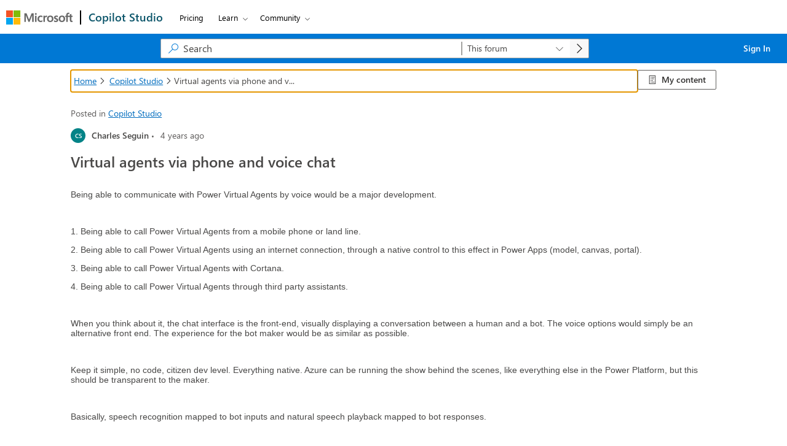

--- FILE ---
content_type: text/html; charset=utf-8
request_url: https://ideas.powervirtualagents.com/d365community/idea/45ddaa37-4627-4828-80e4-fc4a426dbfd0
body_size: 30066
content:



<!DOCTYPE html>
<html lang="en-US" data-lang="en-US" crm-lang="en-US" dir="ltr" crm-lcid="1033"
	same-site-mode="None">
<head>
		
		<meta charset="utf-8" /><meta name="viewport" content="width=device-width,&#32;initial-scale=1.0" /><meta http-equiv="X-UA-Compatible" content="IE=edge" />
		<script type="text/javascript" >
				
        </script>
	<title>
	
		Community
		
</title>
		
		<script src="/_portal/e37f6b1b-6da6-42d4-8b7a-227ff0a6a114/Resources/ResourceManager?lang=en-US"></script>
	
	<script type="text/javascript">
        // Refresh all powerBI Iframes on Login in one Iframe
        window.addEventListener('message', function (event) {
            if (event && event.data && event.data == 'refreshPowerBI') {
                $("iframe.powerbi").each(function () {
                    this.src = this.src;
                });
            }
        });

        // Fix for incorrect viewport width setting in IE 10 on Windows Phone 8.
        if (navigator.userAgent.match(/IEMobile\/10\.0/)) {
            var msViewportStyle = document.createElement("style");
            msViewportStyle.appendChild(document.createTextNode("@-ms-viewport{width:auto!important}"));
            document.getElementsByTagName("head")[0].appendChild(msViewportStyle);
        }
    </script>
		
	
		
		<link href="/css/bootstrap.min.css" rel="stylesheet" />

		<link href="https://content.powerapps.com/resource/powerappsportal/dist/font-awesome.bundle-3d8a58a48f.css" onerror="javascript:&#32;var&#32;target&#32;=&#32;event.target;&#32;var&#32;link&#32;=&#32;document.createElement(&#39;link&#39;);&#32;link.crossOrigin&#32;=&#32;target.crossOrigin;&#32;link.href&#32;=&#32;&#39;/dist/font-awesome.bundle-3d8a58a48f.css&#39;;&#32;link.rel&#32;=&#32;&#39;stylesheet&#39;;&#32;target.insertAdjacentElement(&#39;afterend&#39;,link);" rel="stylesheet" />

				<link href="https://content.powerapps.com/resource/powerappsportal/dist/preform.bundle-c7915b3e06.css" onerror="javascript:&#32;var&#32;target&#32;=&#32;event.target;&#32;var&#32;link&#32;=&#32;document.createElement(&#39;link&#39;);&#32;link.crossOrigin&#32;=&#32;target.crossOrigin;&#32;link.href&#32;=&#32;&#39;/dist/preform.bundle-c7915b3e06.css&#39;;&#32;link.rel&#32;=&#32;&#39;stylesheet&#39;;&#32;target.insertAdjacentElement(&#39;afterend&#39;,link);" rel="stylesheet" />


		
			


		
		
		
		
		
		
		
	
		
		<link href="https://content.powerapps.com/resource/powerappsportal/dist/pwa-style.bundle-55718a4c0d.css" onerror="javascript:&#32;var&#32;target&#32;=&#32;event.target;&#32;var&#32;link&#32;=&#32;document.createElement(&#39;link&#39;);&#32;link.crossOrigin&#32;=&#32;target.crossOrigin;&#32;link.href&#32;=&#32;&#39;/dist/pwa-style.bundle-55718a4c0d.css&#39;;&#32;link.rel&#32;=&#32;&#39;stylesheet&#39;;&#32;target.insertAdjacentElement(&#39;afterend&#39;,link);" rel="stylesheet" />

		</head>
<body data-sitemap-state="/d365community/:/"
	data-dateformat="M/d/yyyy"
	data-timeformat="h:mm tt"
	data-datetimeformat="M/d/yyyy h:mm tt"
	data-app-path="/"
	data-ckeditor-basepath="/js/BaseHtmlContentDesigner/Libs/msdyncrm_/libs/ckeditor/"
	data-case-deflection-url="/_services/search/e37f6b1b-6da6-42d4-8b7a-227ff0a6a114">


	
		<link href="https://content.powerapps.com/resource/powerappsportal/dist/pcf-style.bundle-373a0f4982.css" onerror="javascript:&#32;var&#32;target&#32;=&#32;event.target;&#32;var&#32;link&#32;=&#32;document.createElement(&#39;link&#39;);&#32;link.crossOrigin&#32;=&#32;target.crossOrigin;&#32;link.href&#32;=&#32;&#39;/dist/pcf-style.bundle-373a0f4982.css&#39;;&#32;link.rel&#32;=&#32;&#39;stylesheet&#39;;&#32;target.insertAdjacentElement(&#39;afterend&#39;,link);" rel="stylesheet" />

			
	
		

	<div id="offlineNotificationBar" class="displayNone">
		<img alt="web" id="web" onerror="javascript:&#32;var&#32;target&#32;=&#32;event.target;&#32;var&#32;img&#32;=&#32;document.createElement(&#39;img&#39;);&#32;img.src&#32;=&#32;&#39;/css/images/web.png&#39;;&#32;img.alt&#32;=&#32;&#39;web&#39;;&#32;img.id&#32;=&#32;&#39;web&#39;&#32;;&#32;target.insertAdjacentElement(&#39;afterend&#39;,img);&#32;target.remove();" src="https://content.powerapps.com/resource/powerappsportal/img/web.png" />
		<div id="message">You&#8217;re offline. This is a read only version of the page.</div>
		<div id="close" onclick="this.parentElement.style.display='none';"><img alt="close" onerror="javascript:&#32;var&#32;target&#32;=&#32;event.target;&#32;var&#32;img&#32;=&#32;document.createElement(&#39;img&#39;);&#32;img.src&#32;=&#32;&#39;/css/images/close.png&#39;;&#32;img.alt&#32;=&#32;&#39;close&#39;;&#32;img.id&#32;=&#32;&#39;&#39;&#32;;&#32;target.insertAdjacentElement(&#39;afterend&#39;,img);&#32;target.remove();" src="https://content.powerapps.com/resource/powerappsportal/img/close.png" /></div>
	</div>

	

	<script type="text/javascript">
        window.DisableCkEditor = window.DisableCkEditor || {};
		DisableCkEditor.Value = 'False';
    </script>

	<script type="text/javascript">
        var enableOmniChannelWidgetWithSiteCopilot = 'False';
        if (enableOmniChannelWidgetWithSiteCopilot === "True" || enableOmniChannelWidgetWithSiteCopilot === "true") {
            const authUrl = window.location.origin + "/_services/auth/portalusertoken";
            const fetchWithRetries = async (url, options, retries) => {
                try {
                    const authResponse = await fetch(url, options);
                    const token = await authResponse.text();
                    sessionStorage['c2Token'] = token;
                } catch (err) {
                    if (retries === 1) throw err;
                    return await fetchWithRetries(url, options, retries - 1);
                }
            };
            fetchWithRetries(authUrl, { method: "POST" }, 4);
        }
    </script>

	<script type="text/javascript">
		var isPvaBotAuthenticated = sessionStorage['isPvaBotAuthenticated'];
		var isPortalUserLoggedIn = 'False';

        if ((isPvaBotAuthenticated != null || isPvaBotAuthenticated != undefined) && isPvaBotAuthenticated != isPortalUserLoggedIn) {
			sessionStorage['triggerPvaBotSignOut'] = true;
			sessionStorage.removeItem('c2Token');
            sessionStorage.removeItem('directLinetoken');
            sessionStorage.removeItem('conversation_Id');

			sessionStorage.removeItem('bot_c2Token');
			sessionStorage.removeItem('botdirectLinetoken');
            sessionStorage.removeItem('botconversation_Id');
		}
		sessionStorage['isPvaBotAuthenticated'] = isPortalUserLoggedIn;
    </script>

	<script type="text/javascript">
		window["CSPSettings"] = window["CSPSettings"] || {};
		window["CSPSettings"].nonce = '';
        window["FabricConfig"] = window["FabricConfig"] || {};
        window["FabricConfig"].mergeStyles = window["FabricConfig"].mergeStyles || {};
		window["FabricConfig"].mergeStyles.cspSettings = window["CSPSettings"];
        window["Microsoft"] = window["Microsoft"] || {};
		window["Microsoft"].Dynamic365 = {
			Portal: {
				
				User: {
					userName: '',
					firstName: '',
					lastName: '',
					email: '',
					contactId: '',
					userRoles: [],
				},
				
				version: '9.7.9.55',
				type: 'Ideas',
				id: '21eb900f-cc58-4479-b868-20594545a6cd', 
				geo: 'NAM', 
				tenant: '72f988bf-86f1-41af-91ab-2d7cd011db47', 
				correlationId: 'a59fc4b0-963d-4474-9613-5be0f7367b1f',
                orgEnvironmentId: 'f55e79bd-d8cb-4fbb-9be2-2cefd8cb3b83',
                orgId: '9a716ccb-b974-4324-8590-feff90a9a5bc',
                portalProductionOrTrialType: 'Production',
                isTelemetryEnabled: 'False',
                InstrumentationSettings: {
                    instrumentationKey: '197418c5cb8c4426b201f9db2e87b914-87887378-2790-49b0-9295-51f43b6204b1-7172',
                    collectorEndpoint: 'https://us-mobile.events.data.microsoft.com/OneCollector/1.0/'
                },
                timerProfileForBatching: 'NEAR_REAL_TIME',
                activeLanguages: ["en-US","sv-SE","fi-FI","da-DK","de-DE","fr-FR","nb-NO","it-IT","pt-BR","nl-NL","ja-JP","es-ES"],
                isClientApiEnabled: 'True'
            }
        };

		window["Microsoft"].Dynamic365.Portal.onPagesClientApiReady = (callback) => {
			return new Promise((resolve, reject) => {
				let isComplete = false;
				let timeoutId;
				const timeoutInterval = 10000;
		
				function handleReady() {
					if (!isComplete && window.$pages) {
						isComplete = true;
						clearTimeout(timeoutId);
						try {
							if (typeof callback === "function") {
								callback(window.$pages);
							}
						} catch (e) {
							console.error("onPagesClientApiReady callback error:", e);
						}
						resolve(window.$pages); // should we reject if callback throws an error
					}
				}
		
				if (window.$pages) {
					handleReady();
					return;
				}
		
				function sdkListener() {
					handleReady();
					window.removeEventListener('pagesSDKInitialized', sdkListener);
				}
		
				window.addEventListener('pagesSDKInitialized', sdkListener);
		
				timeoutId = setTimeout(() => {
					if (!isComplete) {
						window.removeEventListener('pagesSDKInitialized', sdkListener);
						if (window.$pages) {
							handleReady();
						} else {
							isComplete = true;
							reject(new Error('window.$pages not available.'));
						}
					}
				}, timeoutInterval);
			});
		};

        // Mark request not cacheable if Dynamics365PortalAnalytics cookie is being refreshed by the server or if the cookie in request header is invalid
		

        // For client side telemetry intializing Dynamics365PortalAnalytics cookie object
		
        window["Microsoft"].Dynamic365.Portal.dynamics365PortalAnalytics = 'Xym9SZMfpiM5TGMtj2cSVSX_jjDcAPlNrp4_om6b-LfcNH5TuPcZWMUvgYHZRpPMJt9cejjsFs7zfqBdTIu1GQAwFcmzQECny-EehozuSt748xzf3WCWI7h6cQ9sVVrR-MN4HFEXIy-D4cPNCDEwGA2'; // CodeQL [SM00430] False Positive: only alphanumeric chars allowed, for non-alphanumeric char it will return INVALID_CHARACTERS_IN_COOKIE 
        localStorage.setItem("Dynamics365PortalAnalytics", window["Microsoft"].Dynamic365.Portal.dynamics365PortalAnalytics);
			

	</script>
	
	<script type="text/javascript">

		
    </script>

	
		<div id="cookie-banner"></div>
<div class="mscom-header" bgcolor="#FFFFFF" style="height:55px;">



<nav id="bapi-header" class="bapi-header--default" data-sticky-header="true">
    <div class="bapi-top-bar bapi-top-bar--viewport-mooncat">
        <div class="bapi-top-bar__logo">
            <a href="https://microsoft.com" class="logo" aria-label="Microsoft logo" data-bi-name="Nav_MicrosoftLogo" data-bi-area="topNav"
               data-m="{&quot;cN&quot;:&quot;Microsoft_Logo_Link&quot;,&quot;id&quot;:&quot;nav_microsoft_link&quot;,&quot;sN&quot;:1,&quot;aN&quot;:&quot;nav&quot;}">
                <img src="https://img-prod-cms-rt-microsoft-com.akamaized.net/cms/api/am/imageFileData/RE1Mu3b?ver=5c31" alt="Microsoft logo"/>
            </a>
        </div>

        <div class="bapi-top-bar__separator" aria-hidden="true" role="presentation">
            <div class="separator"></div>
        </div>

        <div class="bapi-top-bar__brand bapi-top-bar__brand--brand-pva">
            <a href="https://go.microsoft.com/fwlink/?LinkId=2249964&clcid=0x409"
               class="brand-text" aria-label="Copilot Studio Home" data-bi-area="topNav" data-bi-name="Nav_PowerVirtualAgentsHome"
               data-m="{&quot;cN&quot;:&quot;PowerVirtualAgents_Home&quot;,&quot;id&quot;:&quot;nav_pva_link&quot;,&quot;sN&quot;:1,&quot;aN&quot;:&quot;nav&quot;}">
                Copilot&nbsp;Studio
            </a>
        </div>
            <div class="bapi-top-bar__menu bapi-top-bar__menu--justify-flex-end">
                <ul class="bapi-menu bapi-dropdown bapi-hide-until-large" data-menu-left="true">
                        <li class="is-menu-link">
                            <a href="https://powervirtualagents.microsoft.com/en-us/pricing/" data-bi-area="topNav" data-bi-name="Nav_Pricing">Pricing</a>
                        </li>

                    <li class="is-dropdown-submenu-parent opens-right">
                        <button type="button"
                                class="bapi-menu-toggle-button"
                                aria-expanded="false"
                                aria-controls="learn"
                                data-bi-area="topNav"
                                data-bi-name="Nav_Learn">
                            Learn
                        </button>

                        <ul class="bapi-menu bapi-submenu is-dropdown-submenu" id="learn">
                            <li><a href="https://go.microsoft.com/fwlink/?LinkId=2127822&clcid=0x409" data-bi-area="topNav" data-bi-name="Nav_Learn_Documentation">Documentation</a></li>
                            <li><a href="https://powervirtualagents.microsoft.com/blog/" data-bi-area="topNav" data-bi-name="Nav_Learn_Blog">Blog</a></li>
                            <li><a href="/support/" target="_self" data-bi-area="topNav" data-bi-name="Nav_Learn_Support">Support</a></li>
                            <li><a href="/roadmap/" target="_self" data-bi-area="topNav" data-bi-name="Nav_Learn_Roadmap">Roadmap </a></li>
                            <li><a href="https://docs.microsoft.com/learn/browse/?products=power-virtual-agents&WT.mc_id=webupdates_GEP_Powervirtualagents-web-wwl" target="_blank" data-bi-area="topNav" data-bi-name="Nav_Learn_Self_Paced_Learning">Self-paced learning</a></li>

                        </ul>
                    </li>

                    <li class="is-dropdown-submenu-parent opens-right">
                        <button type="button"
                                class="bapi-menu-toggle-button"
                                aria-expanded="false"
                                aria-controls="community"
                                data-bi-area="topNav"
                                data-bi-name="Nav_Community">
                            Community
                        </button>

                        <ul class="bapi-menu bapi-submenu is-dropdown-submenu" id="community">
                            <li><a href="https://powerusers.microsoft.com/t5/Power-Virtual-Agents-Community/ct-p/PVACommunity" data-bi-area="topNav" data-bi-name="Nav_Community_Overview">Overview</a></li>
                            <li><a href="https://aka.ms/copilotstudiocommunityforums" data-bi-area="topNav" data-bi-name="Nav_Community_Forums">Forums</a></li>
                            <li><a href="https://aka.ms/copilotstudiocommunityblog" data-bi-area="topNav" data-bi-name="Nav_Community_Blog">Blog</a></li>
                            <li><a href="https://aka.ms/PVAGalleries" data-bi-area="topNav" data-bi-name="Nav_Community_Galleries">Galleries</a></li>
                            <li><a href="https://aka.ms/pva/community/ideas" data-bi-area="topNav" data-bi-name="Nav_Community_Ideas">Ideas</a></li>
                            <li><a href="https://aka.ms/PV_Comm_UserGroups" data-bi-area="topNav" data-bi-name="Nav_Community_UserGroups">User groups</a></li>
                        </ul>
                    </li>

                    <!-- This is shown only on mobile devices -->
                </ul>

                <ul class="bapi-menu bapi-hide-until-large" data-menu-right>
                </ul>
            </div>
        <!-- Signup/Sign in links are disabled for community, Removing hamburger menu since we don't have any other links on mobile -->
            <div class="bapi-hide-for-large hamburger-container">
                <button class="hamburger-container__hamburger" style="z-index:1"
                        aria-expanded="false"
                        aria-label="Expand or Collapse Menu"
                        data-bi-name="Nav_HamburgerMenu"
                        data-bi-area="topNav">
                    <span class="fixin top-bun"></span>
                    <span class="fixin patty"></span>
                    <span class="fixin bottom-bun"></span>
                </button>
            </div>
    </div>
</nav>
  </div>
  


<style>
     .bapi-nowrap{white-space:nowrap}@font-face{font-family:MWF-MDL2;src:url(https://www.microsoft.com/mwf/_h/v2.94/mwf.app/fonts/mwfmdl2-v2.94.woff2) format("woff2"),url(https://www.microsoft.com/mwf/_h/v2.94/mwf.app/fonts/mwfmdl2-v2.94.woff) format("woff"),url(https://www.microsoft.com/mwf/_h/v2.94/mwf.app/fonts/mwfmdl2-v2.94.ttf) format("truetype"),url(https://www.microsoft.com/mwf/_h/v2.94/mwf.app/fonts/mwfmdl2-v2.94.svg) format("svg")}@font-face{font-family:SegoeUI;src:local("Segoe UI"),url(//c.s-microsoft.com/static/fonts/segoe-ui/west-european/normal/latest.woff2) format("woff2"),url(//c.s-microsoft.com/static/fonts/segoe-ui/west-european/normal/latest.woff) format("woff"),url(//c.s-microsoft.com/static/fonts/segoe-ui/west-european/normal/latest.ttf) format("ttf");font-weight:400;font-display:swap}@font-face{font-family:SegoeUI;src:local("Segoe UI Semibold"),url(//c.s-microsoft.com/static/fonts/segoe-ui/west-european/Semibold/latest.woff2) format("woff2"),url(//c.s-microsoft.com/static/fonts/segoe-ui/west-european/Semibold/latest.woff) format("woff"),url(//c.s-microsoft.com/static/fonts/segoe-ui/west-european/Semibold/latest.ttf) format("ttf");font-weight:600;font-display:swap}#bapi-header{}#bapi-header h1{font-size:2em;margin:.67em 0}#bapi-header hr{box-sizing:content-box;height:0;overflow:visible}#bapi-header pre{font-family:monospace,monospace;font-size:1em}#bapi-header a{background-color:transparent}#bapi-header abbr[title]{border-bottom:none;text-decoration:underline;text-decoration:underline dotted}#bapi-header b,#bapi-header strong{font-weight:bolder}#bapi-header code,#bapi-header kbd,#bapi-header samp{font-family:monospace,monospace;font-size:1em}#bapi-header small{font-size:80%}#bapi-header sub,#bapi-header sup{font-size:75%;line-height:0;position:relative;vertical-align:baseline}#bapi-header sub{bottom:-.25em}#bapi-header sup{top:-.5em}#bapi-header img{border-style:none}#bapi-header button,#bapi-header input,#bapi-header optgroup,#bapi-header select,#bapi-header textarea{font-family:inherit;font-size:100%;line-height:1.15;margin:0}#bapi-header button,#bapi-header input{overflow:visible}#bapi-header button,#bapi-header select{text-transform:none}#bapi-header [type=button],#bapi-header [type=reset],#bapi-header [type=submit],#bapi-header button{-webkit-appearance:button}#bapi-header [type=button]::-moz-focus-inner,#bapi-header [type=reset]::-moz-focus-inner,#bapi-header [type=submit]::-moz-focus-inner,#bapi-header button::-moz-focus-inner{border-style:none;padding:0}#bapi-header [type=button]:-moz-focusring,#bapi-header [type=reset]:-moz-focusring,#bapi-header [type=submit]:-moz-focusring,#bapi-header button:-moz-focusring{outline:1px dotted ButtonText}#bapi-header fieldset{padding:.35em .75em .625em}#bapi-header legend{box-sizing:border-box;color:inherit;display:table;max-width:100%;padding:0;white-space:normal}#bapi-header progress{vertical-align:baseline}#bapi-header textarea{overflow:auto}#bapi-header [type=checkbox],#bapi-header [type=radio]{box-sizing:border-box;padding:0}#bapi-header [type=number]::-webkit-inner-spin-button,#bapi-header [type=number]::-webkit-outer-spin-button{height:auto}#bapi-header [type=search]{-webkit-appearance:textfield;outline-offset:-2px}#bapi-header [type=search]::-webkit-search-decoration{-webkit-appearance:none}#bapi-header ::-webkit-file-upload-button{-webkit-appearance:button;font:inherit}#bapi-header details{display:block}#bapi-header summary{display:list-item}#bapi-header template{display:none}#bapi-header [hidden]{display:none}#bapi-header ol li,#bapi-header ul li{margin-bottom:0}#bapi-header *,#bapi-header :after,#bapi-header :before{box-sizing:inherit}#bapi-header .bapi-top-bar{display:flex;align-items:center;color:#000;font-family:"Segoe UI",SegoeUI,"Helvetica Neue",Arial,sans-serif;background-color:#fff;box-sizing:border-box;font-size:13px;padding-top:1px}#bapi-header .bapi-top-bar a:focus,#bapi-header .bapi-top-bar button:focus{outline:1px dashed #000}#bapi-header .bapi-top-bar__logo{height:100%;display:flex;align-items:center;padding:0 12px 0 0}#bapi-header .bapi-top-bar__logo .logo,#bapi-header .bapi-top-bar__logo .logo>img{height:23px;width:auto;vertical-align:top}#bapi-header .bapi-top-bar__separator{display:flex;align-items:center}#bapi-header .bapi-top-bar__separator>.separator{height:23px;background:#000;border:1px solid #000}#bapi-header .bapi-top-bar__brand{height:100%;display:flex;align-items:center;position:relative}#bapi-header .bapi-top-bar__brand>.brand{height:18px;padding:0 12px}#bapi-header .bapi-top-bar__brand>.brand-text{font-family:"Segoe UI",SegoeUI,"Helvetica Neue",Arial,sans-serif;font-weight:600;font-size:16px;padding:0 12px;color:#000;text-decoration:none;white-space:nowrap;height:54px;display:flex;align-items:center;outline-offset:inherit}@media screen and (min-width:539px){#bapi-header .bapi-top-bar__brand>.brand-text{font-size:18px}}#bapi-header .bapi-top-bar__brand>.brand-text:focus,#bapi-header .bapi-top-bar__brand>.brand-text:hover{text-decoration:none}#bapi-header .bapi-top-bar__brand>.brand-text:focus::before,#bapi-header .bapi-top-bar__brand>.brand-text:hover::before{background:currentColor;width:calc(100% - 24px);height:2px;content:'';display:block;position:absolute;bottom:9px}#bapi-header .bapi-top-bar__brand--brand-pva>.brand-text{color:#0b556a}#bapi-header .bapi-top-bar__menu{display:flex;flex-grow:1;justify-content:space-between}@media screen and (max-width:1023px){#bapi-header .bapi-top-bar__menu--justify-flex-end{justify-content:flex-end}}#bapi-header .bapi-top-bar__menu--force-flex-end{justify-content:flex-end}#bapi-header .bapi-top-bar--viewport-mooncat{max-width:1310px;padding:0 .9735rem;margin:0 auto;padding-top:1px}#bapi-header .bapi-top-bar a,#bapi-header .bapi-top-bar button{background:0 0;transition:none}#bapi-header .bapi-top-bar a:hover,#bapi-header .bapi-top-bar button:hover{text-decoration:underline}#bapi-header .bapi-top-bar a:focus,#bapi-header .bapi-top-bar button:focus{outline:1px dashed #000;position:relative;z-index:100}@media screen and (-ms-high-contrast:black-on-white){#bapi-header .bapi-top-bar a:focus,#bapi-header .bapi-top-bar button:focus{outline:2px solid #000}}@media screen and (-ms-high-contrast:white-on-black){#bapi-header .bapi-top-bar a:focus,#bapi-header .bapi-top-bar button:focus{outline:2px solid #fff}}#bapi-header .hamburger-container{height:44px;width:100%;position:absolute;top:54px;left:0;display:flex;align-items:flex-start;flex-direction:column;justify-content:center;padding:0;background:#fff}@media screen and (max-width:1023px){#bapi-header .hamburger-container{border-top:1px solid #75757a;border-bottom:1px solid #75757a}}#bapi-header .hamburger-container__hamburger{width:58px;height:42px;padding:7px 15px;background-color:#fff!important;border:none;border:1px dashed transparent}#bapi-header .hamburger-container__hamburger>.fixin{transition:all .5s;display:block;height:2px;margin:5px 0;width:26px;background-color:#000;forced-color-adjust:none}@media screen and (-ms-high-contrast:black-on-white){#bapi-header .hamburger-container__hamburger>.fixin{background-color:#000!important}}@media screen and (-ms-high-contrast:white-on-black){#bapi-header .hamburger-container__hamburger>.fixin{background-color:#fff!important}}#bapi-header .hamburger-container__hamburger:focus{outline:0!important;background-color:#efefef!important;border:1px dashed #000;z-index:10000!important}@media screen and (-ms-high-contrast:black-on-white){#bapi-header .hamburger-container__hamburger:focus{border:2px solid #000}}@media screen and (-ms-high-contrast:white-on-black){#bapi-header .hamburger-container__hamburger:focus{border:2px solid #fff}}#bapi-header .hamburger-container__hamburger.is-active{outline:0!important;background-color:#efefef!important;z-index:100}#bapi-header .hamburger-container__hamburger.is-active .top-bun{transform:rotate(45deg) translate(19%,250%)}#bapi-header .hamburger-container__hamburger.is-active .patty{opacity:0}#bapi-header .hamburger-container__hamburger.is-active .bottom-bun{transform:rotate(-45deg) translate(19%,-250%)}#bapi-header .bapi-menu{padding:0;margin:0;list-style:none;position:relative;display:flex;flex-wrap:wrap;flex-direction:row}[data-whatinput=mouse] #bapi-header .bapi-menu li{outline:0}#bapi-header .bapi-menu a:not(.mectrl_resetStyle){padding:12px;color:#000;line-height:1.5;text-decoration:none;display:block}#bapi-header .bapi-menu .is-menu-link{position:relative;display:flex;align-items:center}#bapi-header .bapi-menu .is-menu-link a{padding:0 12px;font-weight:400;padding-top:18px;padding-bottom:18px;outline-offset:inherit}#bapi-header .bapi-menu .is-menu-link a:focus,#bapi-header .bapi-menu .is-menu-link a:hover{text-decoration:none;color:#000;cursor:pointer}#bapi-header .bapi-menu .is-menu-link a:focus::before,#bapi-header .bapi-menu .is-menu-link a:hover::before{background:currentColor;width:calc(100% - 24px);height:2px;content:'';display:block;position:absolute;bottom:9px}#bapi-header .bapi-menu .is-menu-link--brand-pva a{color:#0b556a}#bapi-header .bapi-menu .is-menu-link--brand-pva a:focus,#bapi-header .bapi-menu .is-menu-link--brand-pva a:hover{color:#0b556a}#bapi-header .bapi-menu .is-menu-link--featured a{padding:6px 9px;background-color:#000!important;color:#fff!important;border:1px solid #000;line-height:1.5;margin:9px 0 9px 12px;font-size:inherit;text-transform:none;border-radius:2px;font-weight:600}#bapi-header .bapi-menu .is-menu-link--featured a:focus,#bapi-header .bapi-menu .is-menu-link--featured a:hover{background-color:inherit;color:inherit;text-decoration:underline}#bapi-header .bapi-menu .is-menu-link--featured a:focus::before,#bapi-header .bapi-menu .is-menu-link--featured a:hover::before{content:none}#bapi-header .bapi-menu .bapi-menu-toggle-button{padding:0 24px 0 12px;line-height:54px;font-weight:400;color:#000;border:none;text-align:left;border-radius:0;height:100%}#bapi-header .bapi-menu .bapi-menu-toggle-button:focus,#bapi-header .bapi-menu .bapi-menu-toggle-button:hover{text-decoration:none;z-index:110;cursor:pointer}#bapi-header .bapi-menu .bapi-menu-toggle-button:focus::before,#bapi-header .bapi-menu .bapi-menu-toggle-button:hover::before{background:currentColor;width:calc(100% - 36px);height:2px;content:'';display:block;position:absolute;bottom:9px}#bapi-header .bapi-menu a,#bapi-header .bapi-menu button,#bapi-header .bapi-menu input,#bapi-header .bapi-menu select{margin-bottom:0}#bapi-header .bapi-menu.nested{margin-right:0;margin-left:0}#bapi-header .bapi-menu .is-active>a{background:#efefef;color:#000}#bapi-header .bapi-menu #meControl{margin-top:3px}#bapi-header .bapi-menu .mectrl_profilepic{display:block}#bapi-header .bapi-menu .mectrl_signedOutAccountListHeader{line-height:48px!important}#bapi-header .bapi-menu .mectrl_resetStyle{text-decoration:none!important}@media screen and (max-width:1023px){#bapi-header .bapi-menu .mectrl_header_text{display:none}#bapi-header .bapi-menu #mectrl_headerPicture{margin-bottom:14px}#bapi-header .bapi-menu #meControlMobile{position:absolute;right:2px}#bapi-header .bapi-menu #meControlMobile ul[id^=mectrl_rememberedAccount_][id$='_actions_menu']{inset:-10px 25px auto auto!important}}#bapi-header .full-width{width:100%}#bapi-header .bapi-dropdown.bapi-menu>li.opens-right>.is-dropdown-submenu{top:100%;right:auto;left:0}[data-whatinput=mouse] #bapi-header .bapi-dropdown.bapi-menu a{outline:0}#bapi-header .bapi-dropdown.bapi-menu>li>a.is-menu-link{background-color:transparent;padding:12px}#bapi-header .bapi-dropdown.bapi-menu>li.is-active>button.bapi-menu-toggle-button{font-weight:600;background-color:#efefef;color:#000}#bapi-header .is-dropdown-submenu-parent{position:relative}#bapi-header .is-dropdown-submenu-parent>button.bapi-menu-toggle-button::after{color:#000;height:8px;width:8px;line-height:8px;content:'';background:url("data:image/svg+xml;utf8,<svg xmlns='http://www.w3.org/2000/svg' viewBox='0 0 2048 2048' width='8' height='8'><path d='M1024 1657L25 658l121-121 878 878 878-878 121 121-999 999z'></path></svg>") no-repeat;position:absolute;top:50%;right:8px;margin-top:2px;transform:translateY(-50%);transition:transform .2s}@media screen and (-ms-high-contrast:white-on-black){#bapi-header .is-dropdown-submenu-parent>button.bapi-menu-toggle-button::after{filter:invert(1)}}#bapi-header .is-dropdown-submenu-parent.is-active>button.bapi-menu-toggle-button{font-weight:600;background-color:#efefef;color:#000}#bapi-header .is-dropdown-submenu-parent.js-direction-reversed .is-dropdown-submenu .is-dropdown-submenu-parent .is-dropdown-submenu{position:absolute;background:#efefef;top:0;right:100%;left:auto}#bapi-header .is-dropdown-submenu{position:absolute;top:0;left:100%;z-index:100;display:none;min-width:256px;border:0;background:#fff;border-bottom:2px solid #000;box-shadow:0 3.2px 7.2px 0 rgba(0,0,0,.132),0 .6px 1.8px 0 rgba(0,0,0,.108)}@media screen and (-ms-high-contrast:black-on-white){#bapi-header .is-dropdown-submenu{outline:1px solid #000}}@media screen and (-ms-high-contrast:white-on-black){#bapi-header .is-dropdown-submenu{outline:1px solid #fff}}#bapi-header .is-dropdown-submenu a{padding:7.5px;margin:10px}#bapi-header .is-dropdown-submenu a:focus,#bapi-header .is-dropdown-submenu a:hover{background-color:#3c3c41;color:#fff;outline:0;text-decoration:underline;font-weight:600}@media screen and (-ms-high-contrast:black-on-white){#bapi-header .is-dropdown-submenu a:focus,#bapi-header .is-dropdown-submenu a:hover{outline:2px solid #000}}@media screen and (-ms-high-contrast:white-on-black){#bapi-header .is-dropdown-submenu a:focus,#bapi-header .is-dropdown-submenu a:hover{outline:2px solid #fff}}#bapi-header .is-dropdown-submenu>li{width:100%;display:inline-block}#bapi-header .is-dropdown-submenu.js-dropdown-active{display:inline-block}#bapi-header .is-dropdown-submenu .is-dropdown-submenu-parent{position:static}#bapi-header .is-dropdown-submenu .is-dropdown-submenu-parent.opens-right>.is-dropdown-submenu,#bapi-header .is-dropdown-submenu .is-dropdown-submenu-parent>.is-dropdown-submenu{position:absolute;background:#efefef;top:0;left:100%;right:auto}#bapi-header .is-dropdown-submenu .is-dropdown-submenu-parent .is-dropdown-submenu .is-dropdown-submenu-parent>button.bapi-menu-toggle-button::after{transform:rotate(0);margin-top:-4px}#bapi-header .is-dropdown-submenu .is-dropdown-submenu-parent .is-dropdown-submenu .is-dropdown-submenu-parent.is-active>button.bapi-menu-toggle-button{font-weight:600}#bapi-header .is-dropdown-submenu .is-dropdown-submenu-parent .is-dropdown-submenu .is-dropdown-submenu-parent.is-active>button.bapi-menu-toggle-button::after{transform:rotate(180deg);margin-top:-4px}#bapi-header .is-dropdown-submenu .is-dropdown-submenu-parent .is-dropdown-submenu .is-dropdown-submenu-parent .is-dropdown-submenu,#bapi-header .is-dropdown-submenu .is-dropdown-submenu-parent .is-dropdown-submenu .is-dropdown-submenu-parent.opens-right .is-dropdown-submenu{position:relative;top:100%;left:0;box-shadow:none;border-bottom:none;border-right:2px solid #000;border-left:none}#bapi-header .is-dropdown-submenu .is-dropdown-submenu-parent .is-dropdown-submenu .is-dropdown-submenu-parent .is-dropdown-submenu a,#bapi-header .is-dropdown-submenu .is-dropdown-submenu-parent .is-dropdown-submenu .is-dropdown-submenu-parent.opens-right .is-dropdown-submenu a{padding:7.5px 7.5px 7.5px 36px}#bapi-header .is-dropdown-submenu .is-dropdown-submenu-parent>button.bapi-menu-toggle-button{position:relative;padding:17px 18.5px;height:auto;line-height:1.5;font-weight:400;width:100%;text-align:left}#bapi-header .is-dropdown-submenu .is-dropdown-submenu-parent>button.bapi-menu-toggle-button::after{transform:rotate(270deg);margin-top:-2px}#bapi-header .is-dropdown-submenu .is-dropdown-submenu-parent>button.bapi-menu-toggle-button:focus,#bapi-header .is-dropdown-submenu .is-dropdown-submenu-parent>button.bapi-menu-toggle-button:hover{font-weight:600;z-index:110;background-color:#e6e6e6}#bapi-header .is-dropdown-submenu .is-dropdown-submenu-parent>button.bapi-menu-toggle-button:focus::before,#bapi-header .is-dropdown-submenu .is-dropdown-submenu-parent>button.bapi-menu-toggle-button:hover::before{content:none}#bapi-header .is-dropdown-submenu .is-dropdown-submenu-parent.is-active>button.bapi-menu-toggle-button{font-weight:600}#bapi-header .bapi-accordion-menu{font-size:15px;background-color:#fff;border-bottom:2px solid #000}@media screen and (min-width:1024px){#bapi-header .bapi-accordion-menu{display:none}}#bapi-header .bapi-accordion-menu li{width:100%}#bapi-header .bapi-accordion-menu>li{border-bottom:1px solid #75757a}#bapi-header .bapi-accordion-menu>li li{border-bottom:1px solid #75757a}#bapi-header .bapi-accordion-menu li{border-right:0;border-left:0}#bapi-header .bapi-accordion-menu .is-accordion-submenu-parent{position:relative}#bapi-header .bapi-accordion-menu .is-accordion-submenu-parent>button.bapi-menu-toggle-button{border-radius:0;width:100%;font-family:"Segoe UI",SegoeUI,"Helvetica Neue",Arial,sans-serif;font-weight:400;padding:12px;color:#000;text-align:left;line-height:1.5;border:none;height:auto}#bapi-header .bapi-accordion-menu .is-accordion-submenu-parent>button.bapi-menu-toggle-button:focus{background-color:#3c3c41;color:#fff;font-weight:600}#bapi-header .bapi-accordion-menu .is-accordion-submenu-parent>button.bapi-menu-toggle-button:focus:before{content:none}#bapi-header .bapi-accordion-menu .is-accordion-submenu-parent>button.bapi-menu-toggle-button:focus:after{color:inherit;filter:invert(100%)}#bapi-header .bapi-accordion-menu .is-accordion-submenu-parent>button.bapi-menu-toggle-button:hover{font-weight:600}#bapi-header .bapi-accordion-menu .is-accordion-submenu-parent>button.bapi-menu-toggle-button:hover:before{content:none}#bapi-header .bapi-accordion-menu .is-accordion-submenu-parent>button.bapi-menu-toggle-button:hover:after{color:inherit}#bapi-header .bapi-accordion-menu .is-accordion-submenu-parent.is-active>button.bapi-menu-toggle-button{background-color:#3c3c41;color:#fff;font-weight:600}#bapi-header .bapi-accordion-menu .is-accordion-submenu-parent.has-accordion-submenu-active.is-active>button.bapi-menu-toggle-button{background:#e6e6e6;color:#000;border-bottom:1px solid #75757a}#bapi-header .bapi-accordion-menu>.is-menu-link a{line-height:1.5;background:#fff;padding:12px}#bapi-header .bapi-accordion-menu>.is-menu-link a:focus{background-color:#3c3c41;color:#fff;text-decoration:underline;font-weight:600}#bapi-header .bapi-accordion-menu>.is-menu-link a:focus:before{content:none}#bapi-header .bapi-accordion-menu>.is-menu-link a:hover{text-decoration:underline;font-weight:600}#bapi-header .bapi-accordion-menu>.is-menu-link a:hover:before{content:none}#bapi-header .bapi-accordion-menu .is-accordion-submenu{border-bottom:2px solid #000}#bapi-header .bapi-accordion-menu .is-accordion-submenu a{padding:12px 24px;background-color:#e6e6e6}#bapi-header .bapi-accordion-menu .is-accordion-submenu a:focus{background-color:#3c3c41!important;color:#fff;position:relative;text-decoration:underline;z-index:1001}#bapi-header .bapi-accordion-menu .is-accordion-submenu a:hover{position:relative;text-decoration:underline;z-index:1001}#bapi-header .bapi-accordion-menu .is-accordion-submenu>.nested-submenu.is-accordion-submenu-parent>button.bapi-menu-toggle-button{background-color:#e6e6e6;color:#000;border-bottom:1px solid #75757a;padding-left:24px;padding-right:0;border-radius:0}#bapi-header .bapi-accordion-menu .is-accordion-submenu>.nested-submenu.is-accordion-submenu-parent>button.bapi-menu-toggle-button[aria-expanded=false]{border-bottom:0}#bapi-header .bapi-accordion-menu .is-accordion-submenu>.nested-submenu.is-accordion-submenu-parent>button.bapi-menu-toggle-button:focus{background-color:#3c3c41;color:#fff;fill:invert(100%)}#bapi-header .bapi-accordion-menu .is-accordion-submenu>.nested-submenu.is-accordion-submenu-parent .is-accordion-submenu a{padding-left:48px}#bapi-header .bapi-accordion-menu .is-accordion-submenu>.nested-submenu.is-accordion-submenu-parent.is-active>button.bapi-menu-toggle-button{background-color:#3c3c41;color:#fff}#bapi-header .bapi-accordion-menu .is-accordion-submenu.nested{margin-right:0;margin-left:0}#bapi-header .bapi-accordion-menu .is-accordion-submenu>li:last-of-type{border-bottom:none!important}#bapi-header .bapi-accordion-menu .is-accordion-submenu-parent>a,#bapi-header .bapi-accordion-menu .is-accordion-submenu-parent>button{position:relative}#bapi-header .bapi-accordion-menu .is-accordion-submenu-parent>a::after,#bapi-header .bapi-accordion-menu .is-accordion-submenu-parent>button::after{height:8px;width:8px;content:'';background:url("data:image/svg+xml;utf8,<svg xmlns='http://www.w3.org/2000/svg' viewBox='0 0 2048 2048' width='8' height='8'><path d='M1024 1657L25 658l121-121 878 878 878-878 121 121-999 999z'></path></svg>") no-repeat;transform-origin:50% 50%;transition:all .2s 0s;position:absolute;top:50%;margin-top:-4px;right:1rem}#bapi-header .bapi-accordion-menu .is-accordion-submenu-parent.is-active>button::after{transform:rotate(180deg);transform-origin:50% 50%;color:inherit}#bapi-header .bapi-accordion-menu .is-accordion-submenu-parent.has-accordion-submenu-active.is-active>button::after{color:inherit}#bapi-header .bapi-accordion-menu.bapi-expanded{display:none!important}@media screen and (max-width:1023px){#bapi-header .bapi-accordion-menu.bapi-expanded{display:block!important;position:absolute;top:98px;left:0;right:0;z-index:9999}}@media screen and (max-width:319px){#bapi-header .bapi-hide-until-xsmall{display:none!important}#bapi-header .bapi-hide-until-xsmall.show{display:block!important}}@media screen and (min-width:320px){#bapi-header .bapi-hide-for-xsmall{display:none!important}}@media screen and (max-width:539px){#bapi-header .bapi-hide-until-small{display:none!important}#bapi-header .bapi-hide-until-small.show{display:block!important}}@media screen and (min-width:540px){#bapi-header .bapi-hide-for-small{display:none!important}}@media screen and (max-width:767px){#bapi-header .bapi-hide-until-medium{display:none!important}#bapi-header .bapi-hide-until-medium.show{display:block!important}}@media screen and (min-width:768px){#bapi-header .bapi-hide-for-medium{display:none!important}}@media screen and (max-width:1023px){#bapi-header .bapi-hide-until-large{display:none!important}#bapi-header .bapi-hide-until-large.show{display:block!important}}@media screen and (min-width:1024px){#bapi-header .bapi-hide-for-large{display:none!important}}#bapi-header .bapi-hide{display:none!important}#bapi-header{display:block}#bapi-header.bapi-header--default{background-color:#fff;position:relative}@media screen and (min-width:1024px){#bapi-header.bapi-header--default{border-bottom:1px solid #efefef}}@media screen and (max-width:1023px){#bapi-header.bapi-header--default{height:98px}}#bapi-header.bapi-header--sticky{position:fixed!important;top:0;width:100%;z-index:99999}#bapi-header.bapi-header--simple{border-bottom:1px solid #efefef}@media screen and (max-width:1023px){#bapi-header.bapi-header--simple{height:54px!important}}#bapi-header .bapi-pull-right{float:right}@media screen and (min-width:1024px){#bapi-header .bapi-pull-right-on-large{float:right}}@media screen and (min-width:768px){#bapi-header .bapi-pull-right-on-medium{float:right}}#bapi-header .bapi-pull-left{float:left}@media screen and (min-width:1024px){#bapi-header .bapi-pull-left-on-large{float:left}}@media screen and (min-width:768px){#bapi-header .bapi-pull-left-on-medium{float:left}}.cookie-banner{top:0;width:100%;z-index:88888}svg.cc-icon.cc-v-center{fill:none}.bapi-skip-to-main{left:-999px;position:absolute;top:auto;width:1px;height:1px;overflow:hidden;z-index:-2}a.bapi-skip-to-main:hover{left:-999px;position:absolute;top:auto;width:1px;height:1px;overflow:hidden;z-index:-2}a.bapi-skip-to-main:active,a.bapi-skip-to-main:focus{background:#e6e6e6;color:#0067b8;position:fixed;top:0;left:0;padding:24px;width:auto;height:auto;overflow:auto;right:0;text-decoration:underline;text-align:center;z-index:800;outline:0;border:1px dashed #000}.bapi-common-footer{box-sizing:border-box;background:#f1f2f4;color:#000;padding-top:60px;padding-bottom:48px;font-family:"Segoe UI",SegoeUI,"Helvetica Neue",Arial,sans-serif;line-height:1.5;font-size:13px}.bapi-common-footer .bapi-heading3{font-size:16px;margin-top:0;margin-bottom:12px;color:#000;text-transform:none;font-weight:600}.bapi-common-footer .bapi-footer-wrapper--viewport-sundog{max-width:1170px;padding:0;margin:0 auto;box-sizing:inherit}.bapi-common-footer .bapi-footer-wrapper--viewport-mooncat{max-width:1310px;padding:0 .9735rem;margin:0 auto;box-sizing:inherit}.bapi-common-footer .bapi-footer-wrapper--viewport-mwf{max-width:calc(1600px + 10%);padding:0 5%;box-sizing:inherit;margin:0 auto}.bapi-common-footer .bapi-row{display:flex;flex-direction:row}.bapi-common-footer .bapi-row .bapi-column{width:100%}.bapi-common-footer .bapi-row .bapi-column--one-quarter{width:25%}.bapi-common-footer .bapi-row .bapi-column--one-half{width:50%}.bapi-common-footer .bapi-row .bapi-column--one-third{width:75%}@media screen and (max-width:767px){.bapi-common-footer .bapi-row .bapi-column+.bapi-column{margin-top:36px}}@media screen and (max-width:767px){.bapi-common-footer .bapi-row{flex-direction:column}.bapi-common-footer .bapi-row .bapi-column--one-half,.bapi-common-footer .bapi-row .bapi-column--one-quarter,.bapi-common-footer .bapi-row .bapi-column--one-third{width:100%}}@media screen and (max-width:1023px){.bapi-common-footer .bapi-row--stack-on-medium{flex-direction:column}}@media screen and (max-width:1023px){.bapi-common-footer .bapi-row--stack-on-medium .bapi-column+.bapi-column{margin-top:36px}}.bapi-common-footer .bapi-row--stack-on-medium .bapi-column--one-half,.bapi-common-footer .bapi-row--stack-on-medium .bapi-column--one-quarter,.bapi-common-footer .bapi-row--stack-on-medium .bapi-column--one-third{width:100%}.bapi-common-footer hr.bapi-footer-divider{display:block;width:100%;color:#c6c6c6;margin-top:24px;margin-bottom:24px}.bapi-common-footer hr.bapi-footer-divider--length2{width:24px}.bapi-common-footer .bapi-link-list{list-style-type:none;padding-left:0;margin:0;display:flex;flex-direction:column;flex-wrap:wrap}.bapi-common-footer .bapi-link-list li{font-size:13px;margin-bottom:12px}.bapi-common-footer .bapi-link-list li:last-child{margin-right:0}.bapi-common-footer .bapi-link-list--horizontal{flex-direction:row;align-items:center}.bapi-common-footer .bapi-link-list--horizontal li{margin-bottom:12px;margin-right:24px;margin-left:0}.bapi-common-footer .bapi-link-list--spaced-between{justify-content:space-between}.bapi-common-footer .bapi-link-list--copyright{float:left;flex-direction:row;line-height:36px;margin-right:60px;margin-left:0}@media screen and (max-width:1023px){.bapi-common-footer .bapi-link-list--copyright{float:none}}@media screen and (min-width:1024px){.bapi-common-footer .bapi-link-list--copyright{margin-bottom:12px}}.bapi-common-footer .bapi-link-list--social{float:left;flex-direction:row}@media screen and (max-width:1023px){.bapi-common-footer .bapi-link-list--social{margin-top:24px;float:none}}.bapi-common-footer .bapi-link-list--social li{margin-bottom:0;margin-right:12px!important;margin-left:0}@media screen and (min-width:1024px){.bapi-common-footer .bapi-link-list--horizontal-on-large{flex-direction:row;align-items:center}.bapi-common-footer .bapi-link-list--horizontal-on-large li{margin-bottom:12px;margin-right:24px;margin-left:0}}@media screen and (min-width:768px){.bapi-common-footer .bapi-link-list--horizontal-on-medium{flex-direction:row;align-items:center}.bapi-common-footer .bapi-link-list--horizontal-on-medium li{margin-bottom:12px;margin-right:24px;margin-left:0}}.bapi-common-footer .bapi-link-list .f-link{text-decoration:none;color:#000;text-decoration:underline}.bapi-common-footer .bapi-link-list .f-link--large{font-size:16px;font-weight:600}.bapi-common-footer .bapi-link-list .f-link:focus,.bapi-common-footer .bapi-link-list .f-link:hover{text-decoration:underline}.bapi-common-footer .bapi-link-list .f-link:focus{outline:1px dashed windowText}.bapi-common-footer .bapi-link-list .f-select-control{background:#fff;border:2px solid #dedede;color:#000;line-height:1.5;padding:0 12px;position:relative;font-size:inherit;width:auto;height:auto;height:32px}@media screen and (min-width:768px)and (max-width:1023px){.bapi-common-footer .bapi-link-list .f-select-control{min-width:240px;max-width:280px}}@media screen and (max-width:767px){.bapi-common-footer .bapi-link-list .f-select-control{width:100%}}.bapi-common-footer .bapi-link-list .f-select-control:focus{outline:2px solid windowText}.bapi-common-footer .bapi-link-list .f-icon-microsoft{fill:#969696;height:25px;margin-right:12px;width:87px;display:inline-block;line-height:0;vertical-align:middle;margin-top:5px}@media screen and (-ms-high-contrast:black-on-white){.bapi-common-footer .bapi-link-list .f-icon-microsoft>svg{fill:#000}}@media screen and (-ms-high-contrast:white-on-black){.bapi-common-footer .bapi-link-list .f-icon-microsoft>svg{fill:#fff}}.bapi-common-footer .bapi-link-list .f-icon-link{cursor:pointer}.bapi-common-footer .bapi-link-list .f-icon-link .f-icon{width:32px;height:32px;position:relative}.bapi-common-footer .bapi-link-list .f-icon-link .f-icon>svg{height:32px;width:32px;pointer-events:none;outline:0;pointer-events:none}@media screen and (-ms-high-contrast:white-on-black){.bapi-common-footer .bapi-link-list .f-icon-link .f-icon>svg{fill:#fff}}.bapi-common-footer .bapi-link-list .f-icon-link:focus{outline:0}.bapi-common-footer .bapi-link-list .f-icon-link:focus .f-icon{outline:1px dashed windowText;outline-offset:1px;display:inline-block}.bapi-common-footer .bapi-link-list .f-follow-text{white-space:nowrap;width:auto;align-self:center}.bapi-common-footer .language-select-container .language-select{border-bottom:0;max-height:10em;overflow-y:scroll;position:absolute;margin:0;width:150px;min-height:18em;padding:1px;background:#fff;border:1px solid #aaa;transform:translateY(-254px)}.bapi-common-footer .language-select-container .language-select li{margin:0;cursor:pointer}.bapi-common-footer .language-select-container .language-select li:hover{background-color:#aaa}.bapi-common-footer .language-select-container .language-select li:focus{border:solid 1px #aaa}.bapi-common-footer .language-select-container .language-select li:last-child{margin-top:0!important}.bapi-common-footer .language-select-container .language-button{background-color:transparent;color:#000;font-size:inherit;font-weight:400;line-height:1;padding:0;position:relative;width:150px;height:25px;padding:4px;border:1px solid #000;text-align:left}.bapi-common-footer .language-select-container .language-button:focus{outline:1px dashed #000;outline-offset:1px}.bapi-common-footer .language-select-container .language-button::after{content:'❮';position:absolute;top:50%;right:6px;-webkit-transform:translateY(-50%) rotate(270deg);-ms-transform:translateY(-50%) rotate(270deg);transform:translateY(-50%) rotate(270deg)}.bapi-common-footer .language-select-container .language-button[aria-expanded=true]::after{-webkit-transform:translateY(-50%) rotate(90deg);-ms-transform:translateY(-50%) rotate(90deg);transform:translateY(-50%) rotate(90deg)}.bapi-common-footer .language-select-container .select-item{background-color:#aaa}.bapi-common-footer .language-select-container .hidden-options{display:none}.bapi-common-footer .bapi-pull-right{float:right}@media screen and (min-width:1024px){.bapi-common-footer .bapi-pull-right-on-large{float:right}}@media screen and (min-width:768px){.bapi-common-footer .bapi-pull-right-on-medium{float:right}}.bapi-common-footer .bapi-pull-left{float:left}@media screen and (min-width:1024px){.bapi-common-footer .bapi-pull-left-on-large{float:left}}@media screen and (min-width:768px){.bapi-common-footer .bapi-pull-left-on-medium{float:left}}html[dir=rtl] .language-select-container .language-button::after{-webkit-transform:translateY(-50%) rotate(90deg);-ms-transform:translateY(-50%) rotate(90deg);transform:translateY(-50%) rotate(90deg);left:6px;right:auto}html[dir=rtl] .language-select-container .language-button[aria-expanded=true]::after{-webkit-transform:translateY(-50%) rotate(270deg);-ms-transform:translateY(-50%) rotate(270deg);transform:translateY(-50%) rotate(270deg)}#cookie-banner svg{max-width:inherit}
</style>

	

	<!-- add anti-forgery token-->
	<div id="antiforgerytoken" data-url="/_layout/tokenhtml"></div>

	
	
		<!-- Client Telemetry Wrapper init -->
		<script onerror="javascript:&#32;var&#32;target&#32;=&#32;event.target;&#32;var&#32;script&#32;=&#32;document.createElement(&#39;script&#39;);&#32;script.crossOrigin&#32;=&#32;target.crossOrigin;&#32;script.src&#32;=&#32;&#39;/dist/client-telemetry-wrapper.bundle-633e70f51b.js&#39;;&#32;script.type&#32;=&#32;&#39;text/javascript&#39;;&#32;target.insertAdjacentElement(&#39;afterend&#39;,script);" src="https://content.powerapps.com/resource/powerappsportal/dist/client-telemetry-wrapper.bundle-633e70f51b.js" type="text/javascript"></script>

		<script>
			window.clientLogWrapper = new ClientLogWrapper();
		</script>
		<script onerror="javascript:&#32;var&#32;target&#32;=&#32;event.target;&#32;var&#32;script&#32;=&#32;document.createElement(&#39;script&#39;);&#32;script.crossOrigin&#32;=&#32;target.crossOrigin;&#32;script.src&#32;=&#32;&#39;/dist/preform.moment_2_29_4.bundle-4fdd3f639b.js&#39;;&#32;script.type&#32;=&#32;&#39;text/javascript&#39;;&#32;target.insertAdjacentElement(&#39;afterend&#39;,script);" src="https://content.powerapps.com/resource/powerappsportal/dist/preform.moment_2_29_4.bundle-4fdd3f639b.js" type="text/javascript"></script>

		

		
							   
							   
						
    <!doctype html><html lang="en"><head><meta charset="utf-8"/><meta name="viewport" content="width=device-width,initial-scale=1"/><title>Community</title><link href="https://content.powerapps.com/resource/powerappsportal/cmty/1.0.0/build-prod/static/css/2.679831fc.chunk.css" rel="stylesheet"></head><body><script  type="text/javascript">var Ideas = window.Ideas || {}; Ideas.App = Ideas.App || {}; Ideas.App.Config = Ideas.App.Config || {}; Ideas.App.State = Ideas.App.State || {}; Ideas.App.Config.CSRFFormToken = "bFyE_dAw0i4QsWxsnUMpyh1GPMdYtfQ3hP5kafT4iUOowp25S3ouoWg1MvhIgDZ3doHpZKzJgErw6lxxR9hhjLo_A4KQXtLfHlw_oW_utV81"; Ideas.App.Config.WebSettings = {"Attributes":{"msdyn_name":"Power Virtual Agents Ideas","statecode":0,"statuscode":1,"createdon":"\/Date(1663543961000)\/","msdyn_cmty_websitesettingsid":"bc269bae-8117-ec11-b6e7-000d3a581772","msdyn_website":{"Id":"e37f6b1b-6da6-42d4-8b7a-227ff0a6a114","LogicalName":"adx_website","Name":"Power Virtual Agents Ideas"}},"Id":"bc269bae-8117-ec11-b6e7-000d3a581772","LogicalName":"msdyn_cmty_websitesettings"};Ideas.App.Config.ClientTelemetryKey = "e51329e9a4454d0dbbc068533b610a52-27b1d7be-532b-45c6-bdb7-96b1064af2af-7319"; Ideas.App.Config.LanguageCode = "en-us"; Ideas.App.Config.ContentSnippets = [{"Attributes":{"adx_websiteid":{"Id":"e37f6b1b-6da6-42d4-8b7a-227ff0a6a114","LogicalName":"adx_website","Name":"Power Virtual Agents Ideas"},"adx_name":"d365community.cst.Idea","statecode":0,"adx_display_name":"d365community.cst.Idea","statuscode":1,"adx_contentsnippetlanguageid":{"Id":"bf269bae-8117-ec11-b6e7-000d3a581772","LogicalName":"adx_websitelanguage","Name":"English (United States)"},"adx_type":756150000,"adx_value":"Idea","adx_contentsnippetid":"76ed8ebe-8117-ec11-b6e6-000d3a153639","createdon":"\/Date(1663540286000)\/"},"Id":"76ed8ebe-8117-ec11-b6e6-000d3a153639","LogicalName":"adx_contentsnippet"},{"Attributes":{"adx_websiteid":{"Id":"e37f6b1b-6da6-42d4-8b7a-227ff0a6a114","LogicalName":"adx_website","Name":"Power Virtual Agents Ideas"},"adx_name":"d365community.cst.Ideas","statecode":0,"adx_display_name":"d365community.cst.Ideas","statuscode":1,"adx_contentsnippetlanguageid":{"Id":"bf269bae-8117-ec11-b6e7-000d3a581772","LogicalName":"adx_websitelanguage","Name":"English (United States)"},"adx_type":756150000,"adx_value":"Ideas","adx_contentsnippetid":"7aed8ebe-8117-ec11-b6e6-000d3a153639","createdon":"\/Date(1663540255000)\/"},"Id":"7aed8ebe-8117-ec11-b6e6-000d3a153639","LogicalName":"adx_contentsnippet"},{"Attributes":{"adx_websiteid":{"Id":"e37f6b1b-6da6-42d4-8b7a-227ff0a6a114","LogicalName":"adx_website","Name":"Power Virtual Agents Ideas"},"adx_name":"d365community.cst.Group","statecode":0,"adx_display_name":"d365community.cst.Group","statuscode":1,"adx_contentsnippetlanguageid":{"Id":"bf269bae-8117-ec11-b6e7-000d3a581772","LogicalName":"adx_websitelanguage","Name":"English (United States)"},"adx_type":756150000,"adx_value":"Criticality","adx_contentsnippetid":"7bed8ebe-8117-ec11-b6e6-000d3a153639","createdon":"\/Date(1663540346000)\/"},"Id":"7bed8ebe-8117-ec11-b6e6-000d3a153639","LogicalName":"adx_contentsnippet"},{"Attributes":{"adx_websiteid":{"Id":"e37f6b1b-6da6-42d4-8b7a-227ff0a6a114","LogicalName":"adx_website","Name":"Power Virtual Agents Ideas"},"adx_name":"d365community.cst.Groups","statecode":0,"adx_display_name":"d365community.cst.Groups","statuscode":1,"adx_contentsnippetlanguageid":{"Id":"bf269bae-8117-ec11-b6e7-000d3a581772","LogicalName":"adx_websitelanguage","Name":"English (United States)"},"adx_type":756150000,"adx_value":"Groups","adx_contentsnippetid":"7ced8ebe-8117-ec11-b6e6-000d3a153639","createdon":"\/Date(1663540323000)\/"},"Id":"7ced8ebe-8117-ec11-b6e6-000d3a153639","LogicalName":"adx_contentsnippet"},{"Attributes":{"adx_websiteid":{"Id":"e37f6b1b-6da6-42d4-8b7a-227ff0a6a114","LogicalName":"adx_website","Name":"Power Virtual Agents Ideas"},"adx_name":"d365community.cst.Category","statecode":0,"adx_display_name":"d365community.cst.Category","statuscode":1,"adx_contentsnippetlanguageid":{"Id":"bf269bae-8117-ec11-b6e7-000d3a581772","LogicalName":"adx_websitelanguage","Name":"English (United States)"},"adx_type":756150000,"adx_value":"Category","adx_contentsnippetid":"7ded8ebe-8117-ec11-b6e6-000d3a153639","createdon":"\/Date(1663540464000)\/"},"Id":"7ded8ebe-8117-ec11-b6e6-000d3a153639","LogicalName":"adx_contentsnippet"},{"Attributes":{"adx_websiteid":{"Id":"e37f6b1b-6da6-42d4-8b7a-227ff0a6a114","LogicalName":"adx_website","Name":"Power Virtual Agents Ideas"},"adx_name":"d365community.cst.Categories","statecode":0,"adx_display_name":"d365community.cst.Categories","statuscode":1,"adx_contentsnippetlanguageid":{"Id":"bf269bae-8117-ec11-b6e7-000d3a581772","LogicalName":"adx_websitelanguage","Name":"English (United States)"},"adx_type":756150000,"adx_value":"Categories","adx_contentsnippetid":"7eed8ebe-8117-ec11-b6e6-000d3a153639","createdon":"\/Date(1663540473000)\/"},"Id":"7eed8ebe-8117-ec11-b6e6-000d3a153639","LogicalName":"adx_contentsnippet"},{"Attributes":{"adx_websiteid":{"Id":"e37f6b1b-6da6-42d4-8b7a-227ff0a6a114","LogicalName":"adx_website","Name":"Power Virtual Agents Ideas"},"adx_name":"d365community.cst.WelcomeToOurIdeas","statecode":0,"adx_display_name":"d365community.cst.WelcomeToOurIdeas","statuscode":1,"adx_contentsnippetlanguageid":{"Id":"bf269bae-8117-ec11-b6e7-000d3a581772","LogicalName":"adx_websitelanguage","Name":"English (United States)"},"adx_type":756150000,"adx_value":"Welcome to our {cst_ideas}","adx_contentsnippetid":"80ed8ebe-8117-ec11-b6e6-000d3a153639","createdon":"\/Date(1663539824000)\/"},"Id":"80ed8ebe-8117-ec11-b6e6-000d3a153639","LogicalName":"adx_contentsnippet"},{"Attributes":{"adx_websiteid":{"Id":"e37f6b1b-6da6-42d4-8b7a-227ff0a6a114","LogicalName":"adx_website","Name":"Power Virtual Agents Ideas"},"adx_name":"d365community.cst.ShareYourIdeas","statecode":0,"adx_display_name":"d365community.cst.ShareYourIdeas","statuscode":1,"adx_contentsnippetlanguageid":{"Id":"bf269bae-8117-ec11-b6e7-000d3a581772","LogicalName":"adx_websitelanguage","Name":"English (United States)"},"adx_type":756150000,"adx_value":"Share your {cst_ideas}","adx_contentsnippetid":"81ed8ebe-8117-ec11-b6e6-000d3a153639","createdon":"\/Date(1663539932000)\/"},"Id":"81ed8ebe-8117-ec11-b6e6-000d3a153639","LogicalName":"adx_contentsnippet"},{"Attributes":{"adx_websiteid":{"Id":"e37f6b1b-6da6-42d4-8b7a-227ff0a6a114","LogicalName":"adx_website","Name":"Power Virtual Agents Ideas"},"adx_name":"d365community.cst.Company","statecode":0,"adx_display_name":"d365community.cst.Company","statuscode":1,"adx_contentsnippetlanguageid":{"Id":"bf269bae-8117-ec11-b6e7-000d3a581772","LogicalName":"adx_websitelanguage","Name":"English (United States)"},"adx_type":756150000,"adx_value":"Company","adx_contentsnippetid":"82ed8ebe-8117-ec11-b6e6-000d3a153639","createdon":"\/Date(1663540422000)\/"},"Id":"82ed8ebe-8117-ec11-b6e6-000d3a153639","LogicalName":"adx_contentsnippet"},{"Attributes":{"adx_websiteid":{"Id":"e37f6b1b-6da6-42d4-8b7a-227ff0a6a114","LogicalName":"adx_website","Name":"Power Virtual Agents Ideas"},"adx_name":"d365community.cst.MyContentTitle","statecode":0,"adx_display_name":"d365community.cst.MyContentTitle","statuscode":1,"adx_contentsnippetlanguageid":{"Id":"bf269bae-8117-ec11-b6e7-000d3a581772","LogicalName":"adx_websitelanguage","Name":"English (United States)"},"adx_type":756150000,"adx_value":"My {cst_content}","adx_contentsnippetid":"83ed8ebe-8117-ec11-b6e6-000d3a153639","createdon":"\/Date(1663540127000)\/"},"Id":"83ed8ebe-8117-ec11-b6e6-000d3a153639","LogicalName":"adx_contentsnippet"},{"Attributes":{"adx_websiteid":{"Id":"e37f6b1b-6da6-42d4-8b7a-227ff0a6a114","LogicalName":"adx_website","Name":"Power Virtual Agents Ideas"},"adx_name":"d365community.cst.MyContentDescription","statecode":0,"adx_display_name":"d365community.cst.MyContentDescription","statuscode":1,"adx_contentsnippetlanguageid":{"Id":"bf269bae-8117-ec11-b6e7-000d3a581772","LogicalName":"adx_websitelanguage","Name":"English (United States)"},"adx_type":756150000,"adx_value":"Track the status of {cst_content} that you have engaged with","adx_contentsnippetid":"84ed8ebe-8117-ec11-b6e6-000d3a153639","createdon":"\/Date(1663540161000)\/"},"Id":"84ed8ebe-8117-ec11-b6e6-000d3a153639","LogicalName":"adx_contentsnippet"},{"Attributes":{"adx_websiteid":{"Id":"e37f6b1b-6da6-42d4-8b7a-227ff0a6a114","LogicalName":"adx_website","Name":"Power Virtual Agents Ideas"},"adx_name":"d365community.cst.MyContentNoContentTitle","statecode":0,"adx_display_name":"d365community.cst.MyContentNoContentTitle","statuscode":1,"adx_contentsnippetlanguageid":{"Id":"bf269bae-8117-ec11-b6e7-000d3a581772","LogicalName":"adx_websitelanguage","Name":"English (United States)"},"adx_type":756150000,"adx_value":"No {cst_ideas} found","adx_contentsnippetid":"85ed8ebe-8117-ec11-b6e6-000d3a153639","createdon":"\/Date(1663540136000)\/"},"Id":"85ed8ebe-8117-ec11-b6e6-000d3a153639","LogicalName":"adx_contentsnippet"},{"Attributes":{"adx_websiteid":{"Id":"e37f6b1b-6da6-42d4-8b7a-227ff0a6a114","LogicalName":"adx_website","Name":"Power Virtual Agents Ideas"},"adx_name":"d365community.cst.MyContentNoContentDescription","statecode":0,"adx_display_name":"d365community.cst.MyContentNoContentDescription","statuscode":1,"adx_contentsnippetlanguageid":{"Id":"bf269bae-8117-ec11-b6e7-000d3a581772","LogicalName":"adx_websitelanguage","Name":"English (United States)"},"adx_type":756150000,"adx_value":"Come back later to track the status of {cst_ideas} you post or engage with","adx_contentsnippetid":"86ed8ebe-8117-ec11-b6e6-000d3a153639","createdon":"\/Date(1663540145000)\/"},"Id":"86ed8ebe-8117-ec11-b6e6-000d3a153639","LogicalName":"adx_contentsnippet"},{"Attributes":{"adx_websiteid":{"Id":"e37f6b1b-6da6-42d4-8b7a-227ff0a6a114","LogicalName":"adx_website","Name":"Power Virtual Agents Ideas"},"adx_name":"d365community.cst.PostNewIdeaPageHeader","statecode":0,"adx_display_name":"d365community.cst.PostNewIdeaPageHeader","statuscode":1,"adx_contentsnippetlanguageid":{"Id":"bf269bae-8117-ec11-b6e7-000d3a581772","LogicalName":"adx_websitelanguage","Name":"English (United States)"},"adx_type":756150000,"adx_value":"Post a new {cst_idea}","adx_contentsnippetid":"87ed8ebe-8117-ec11-b6e6-000d3a153639","createdon":"\/Date(1663540029000)\/"},"Id":"87ed8ebe-8117-ec11-b6e6-000d3a153639","LogicalName":"adx_contentsnippet"},{"Attributes":{"adx_websiteid":{"Id":"e37f6b1b-6da6-42d4-8b7a-227ff0a6a114","LogicalName":"adx_website","Name":"Power Virtual Agents Ideas"},"adx_name":"d365community.cst.PostIdeaDescription","statecode":0,"adx_display_name":"d365community.cst.PostIdeaDescription","statuscode":1,"adx_contentsnippetlanguageid":{"Id":"bf269bae-8117-ec11-b6e7-000d3a581772","LogicalName":"adx_websitelanguage","Name":"English (United States)"},"adx_type":756150000,"adx_value":"Tell us how we can improve","adx_contentsnippetid":"88ed8ebe-8117-ec11-b6e6-000d3a153639","createdon":"\/Date(1663540039000)\/"},"Id":"88ed8ebe-8117-ec11-b6e6-000d3a153639","LogicalName":"adx_contentsnippet"},{"Attributes":{"adx_websiteid":{"Id":"e37f6b1b-6da6-42d4-8b7a-227ff0a6a114","LogicalName":"adx_website","Name":"Power Virtual Agents Ideas"},"adx_name":"d365community.cst.PostANewIdea","statecode":0,"adx_display_name":"d365community.cst.PostANewIdea","statuscode":1,"adx_contentsnippetlanguageid":{"Id":"bf269bae-8117-ec11-b6e7-000d3a581772","LogicalName":"adx_websitelanguage","Name":"English (United States)"},"adx_type":756150000,"adx_value":"Post a new {cst_idea}","adx_contentsnippetid":"89ed8ebe-8117-ec11-b6e6-000d3a153639","createdon":"\/Date(1663540055000)\/"},"Id":"89ed8ebe-8117-ec11-b6e6-000d3a153639","LogicalName":"adx_contentsnippet"},{"Attributes":{"adx_websiteid":{"Id":"e37f6b1b-6da6-42d4-8b7a-227ff0a6a114","LogicalName":"adx_website","Name":"Power Virtual Agents Ideas"},"adx_name":"d365community.cst.PrivateIdeaTooltip","statecode":0,"adx_display_name":"d365community.cst.PrivateIdeaTooltip","statuscode":1,"adx_contentsnippetlanguageid":{"Id":"bf269bae-8117-ec11-b6e7-000d3a581772","LogicalName":"adx_websitelanguage","Name":"English (United States)"},"adx_type":756150000,"adx_value":"Private {cst_ideas} are only visible to you and {cst_company}.","adx_contentsnippetid":"8aed8ebe-8117-ec11-b6e6-000d3a153639","createdon":"\/Date(1663540009000)\/"},"Id":"8aed8ebe-8117-ec11-b6e6-000d3a153639","LogicalName":"adx_contentsnippet"},{"Attributes":{"adx_websiteid":{"Id":"e37f6b1b-6da6-42d4-8b7a-227ff0a6a114","LogicalName":"adx_website","Name":"Power Virtual Agents Ideas"},"adx_name":"d365community.cst.PrivateIdeaDescription","statecode":0,"adx_display_name":"d365community.cst.PrivateIdeaDescription","statuscode":1,"adx_contentsnippetlanguageid":{"Id":"bf269bae-8117-ec11-b6e7-000d3a581772","LogicalName":"adx_websitelanguage","Name":"English (United States)"},"adx_type":756150000,"adx_value":"Private {cst_ideas} are only visible to you and {cst_company}.","adx_contentsnippetid":"8ced8ebe-8117-ec11-b6e6-000d3a153639","createdon":"\/Date(1663540019000)\/"},"Id":"8ced8ebe-8117-ec11-b6e6-000d3a153639","LogicalName":"adx_contentsnippet"},{"Attributes":{"adx_websiteid":{"Id":"e37f6b1b-6da6-42d4-8b7a-227ff0a6a114","LogicalName":"adx_website","Name":"Power Virtual Agents Ideas"},"adx_name":"d365community.cst.DefaultIdeaAuthorName","statecode":0,"adx_display_name":"d365community.cst.DefaultIdeaAuthorName","statuscode":1,"adx_contentsnippetlanguageid":{"Id":"bf269bae-8117-ec11-b6e7-000d3a581772","LogicalName":"adx_websitelanguage","Name":"English (United States)"},"adx_type":756150000,"adx_value":"Community User","adx_contentsnippetid":"8ded8ebe-8117-ec11-b6e6-000d3a153639","createdon":"\/Date(1663540398000)\/"},"Id":"8ded8ebe-8117-ec11-b6e6-000d3a153639","LogicalName":"adx_contentsnippet"},{"Attributes":{"adx_websiteid":{"Id":"e37f6b1b-6da6-42d4-8b7a-227ff0a6a114","LogicalName":"adx_website","Name":"Power Virtual Agents Ideas"},"adx_name":"d365community.cst.Moderator","statecode":0,"adx_display_name":"d365community.cst.Moderator","statuscode":1,"adx_contentsnippetlanguageid":{"Id":"bf269bae-8117-ec11-b6e7-000d3a581772","LogicalName":"adx_websitelanguage","Name":"English (United States)"},"adx_type":756150000,"adx_value":"Moderator","adx_contentsnippetid":"c51e37d6-39bd-ec11-9840-0022482b7cdc","createdon":"\/Date(1663540176000)\/"},"Id":"c51e37d6-39bd-ec11-9840-0022482b7cdc","LogicalName":"adx_contentsnippet"},{"Attributes":{"adx_websiteid":{"Id":"e37f6b1b-6da6-42d4-8b7a-227ff0a6a114","LogicalName":"adx_website","Name":"Power Virtual Agents Ideas"},"adx_name":"d365community.cst.BlockPageBody","statecode":0,"adx_display_name":"d365community.cst.BlockPageBody","statuscode":1,"adx_contentsnippetlanguageid":{"Id":"bf269bae-8117-ec11-b6e7-000d3a581772","LogicalName":"adx_websitelanguage","Name":"English (United States)"},"adx_type":756150000,"adx_value":"If you think there has been an error, please contact us","adx_contentsnippetid":"d21e37d6-39bd-ec11-9840-0022482b7cdc","createdon":"\/Date(1663540487000)\/"},"Id":"d21e37d6-39bd-ec11-9840-0022482b7cdc","LogicalName":"adx_contentsnippet"},{"Attributes":{"adx_websiteid":{"Id":"e37f6b1b-6da6-42d4-8b7a-227ff0a6a114","LogicalName":"adx_website","Name":"Power Virtual Agents Ideas"},"adx_name":"d365community.cst.BlockPageTitle","statecode":0,"adx_display_name":"d365community.cst.BlockPageTitle","statuscode":1,"adx_contentsnippetlanguageid":{"Id":"bf269bae-8117-ec11-b6e7-000d3a581772","LogicalName":"adx_websitelanguage","Name":"English (United States)"},"adx_type":756150000,"adx_value":"You have been blocked","adx_contentsnippetid":"d41e37d6-39bd-ec11-9840-0022482b7cdc","createdon":"\/Date(1663540480000)\/"},"Id":"d41e37d6-39bd-ec11-9840-0022482b7cdc","LogicalName":"adx_contentsnippet"},{"Attributes":{"adx_websiteid":{"Id":"e37f6b1b-6da6-42d4-8b7a-227ff0a6a114","LogicalName":"adx_website","Name":"Power Virtual Agents Ideas"},"adx_name":"d365community.cst.TermOfUseDialogBody","statecode":0,"adx_display_name":"d365community.cst.TermOfUseDialogBody","statuscode":1,"adx_contentsnippetlanguageid":{"Id":"bf269bae-8117-ec11-b6e7-000d3a581772","LogicalName":"adx_websitelanguage","Name":"English (United States)"},"adx_type":756150000,"adx_value":"By choosing \u0027Continue\u0027, you agree to our updated {terms_of_use} and {privacy_statement}","adx_contentsnippetid":"d91e37d6-39bd-ec11-9840-0022482b7cdc","createdon":"\/Date(1663539900000)\/"},"Id":"d91e37d6-39bd-ec11-9840-0022482b7cdc","LogicalName":"adx_contentsnippet"},{"Attributes":{"adx_websiteid":{"Id":"e37f6b1b-6da6-42d4-8b7a-227ff0a6a114","LogicalName":"adx_website","Name":"Power Virtual Agents Ideas"},"adx_name":"d365community.cst.TermOfUseTitle","statecode":0,"adx_display_name":"d365community.cst.TermOfUseTitle","statuscode":1,"adx_contentsnippetlanguageid":{"Id":"bf269bae-8117-ec11-b6e7-000d3a581772","LogicalName":"adx_websitelanguage","Name":"English (United States)"},"adx_type":756150000,"adx_value":"We have updated our Terms of Use","adx_contentsnippetid":"da1e37d6-39bd-ec11-9840-0022482b7cdc","createdon":"\/Date(1663539892000)\/"},"Id":"da1e37d6-39bd-ec11-9840-0022482b7cdc","LogicalName":"adx_contentsnippet"},{"Attributes":{"adx_websiteid":{"Id":"e37f6b1b-6da6-42d4-8b7a-227ff0a6a114","LogicalName":"adx_website","Name":"Power Virtual Agents Ideas"},"adx_name":"d365community.cst.MostIdeas","statecode":0,"adx_display_name":"d365community.cst.MostIdeas","statuscode":1,"adx_contentsnippetlanguageid":{"Id":"bf269bae-8117-ec11-b6e7-000d3a581772","LogicalName":"adx_websitelanguage","Name":"English (United States)"},"adx_type":756150000,"adx_value":"Most {cst_ideas}","adx_contentsnippetid":"dc1e37d6-39bd-ec11-9840-0022482b7cdc","createdon":"\/Date(1663540168000)\/"},"Id":"dc1e37d6-39bd-ec11-9840-0022482b7cdc","LogicalName":"adx_contentsnippet"},{"Attributes":{"adx_websiteid":{"Id":"e37f6b1b-6da6-42d4-8b7a-227ff0a6a114","LogicalName":"adx_website","Name":"Power Virtual Agents Ideas"},"adx_name":"d365community.cst.LeastIdeas","statecode":0,"adx_display_name":"d365community.cst.LeastIdeas","statuscode":1,"adx_contentsnippetlanguageid":{"Id":"bf269bae-8117-ec11-b6e7-000d3a581772","LogicalName":"adx_websitelanguage","Name":"English (United States)"},"adx_type":756150000,"adx_value":"Least {cst_ideas}","adx_contentsnippetid":"df1e37d6-39bd-ec11-9840-0022482b7cdc","createdon":"\/Date(1663540245000)\/"},"Id":"df1e37d6-39bd-ec11-9840-0022482b7cdc","LogicalName":"adx_contentsnippet"},{"Attributes":{"adx_websiteid":{"Id":"e37f6b1b-6da6-42d4-8b7a-227ff0a6a114","LogicalName":"adx_website","Name":"Power Virtual Agents Ideas"},"adx_name":"d365community.cst.NoCategory","statecode":0,"adx_display_name":"d365community.cst.NoCategory","statuscode":1,"adx_contentsnippetlanguageid":{"Id":"bf269bae-8117-ec11-b6e7-000d3a581772","LogicalName":"adx_websitelanguage","Name":"English (United States)"},"adx_type":756150000,"adx_value":"(No {cst_category})","adx_contentsnippetid":"e11e37d6-39bd-ec11-9840-0022482b7cdc","createdon":"\/Date(1663540118000)\/"},"Id":"e11e37d6-39bd-ec11-9840-0022482b7cdc","LogicalName":"adx_contentsnippet"},{"Attributes":{"adx_websiteid":{"Id":"e37f6b1b-6da6-42d4-8b7a-227ff0a6a114","LogicalName":"adx_website","Name":"Power Virtual Agents Ideas"},"adx_name":"d365community.cst.NoGroup","statecode":0,"adx_display_name":"d365community.cst.NoGroup","statuscode":1,"adx_contentsnippetlanguageid":{"Id":"bf269bae-8117-ec11-b6e7-000d3a581772","LogicalName":"adx_websitelanguage","Name":"English (United States)"},"adx_type":756150000,"adx_value":"(No {cst_group})","adx_contentsnippetid":"e51e37d6-39bd-ec11-9840-0022482b7cdc","createdon":"\/Date(1663540104000)\/"},"Id":"e51e37d6-39bd-ec11-9840-0022482b7cdc","LogicalName":"adx_contentsnippet"},{"Attributes":{"adx_websiteid":{"Id":"e37f6b1b-6da6-42d4-8b7a-227ff0a6a114","LogicalName":"adx_website","Name":"Power Virtual Agents Ideas"},"adx_name":"d365community.cst.NoStage","statecode":0,"adx_display_name":"d365community.cst.NoStage","statuscode":1,"adx_contentsnippetlanguageid":{"Id":"bf269bae-8117-ec11-b6e7-000d3a581772","LogicalName":"adx_websitelanguage","Name":"English (United States)"},"adx_type":756150000,"adx_value":"(No {cst_stage})","adx_contentsnippetid":"e81e37d6-39bd-ec11-9840-0022482b7cdc","createdon":"\/Date(1663540091000)\/"},"Id":"e81e37d6-39bd-ec11-9840-0022482b7cdc","LogicalName":"adx_contentsnippet"},{"Attributes":{"adx_websiteid":{"Id":"e37f6b1b-6da6-42d4-8b7a-227ff0a6a114","LogicalName":"adx_website","Name":"Power Virtual Agents Ideas"},"adx_name":"d365community.cst.CategoryFilterOnEmpty","statecode":0,"adx_display_name":"d365community.cst.CategoryFilterOnEmpty","statuscode":1,"adx_contentsnippetlanguageid":{"Id":"bf269bae-8117-ec11-b6e7-000d3a581772","LogicalName":"adx_websitelanguage","Name":"English (United States)"},"adx_type":756150000,"adx_value":"Choose a single forum to filter by its {cst_categories}.","adx_contentsnippetid":"ea1e37d6-39bd-ec11-9840-0022482b7cdc","createdon":"\/Date(1663540448000)\/"},"Id":"ea1e37d6-39bd-ec11-9840-0022482b7cdc","LogicalName":"adx_contentsnippet"},{"Attributes":{"adx_websiteid":{"Id":"e37f6b1b-6da6-42d4-8b7a-227ff0a6a114","LogicalName":"adx_website","Name":"Power Virtual Agents Ideas"},"adx_name":"d365community.cst.CategoryFilterNoOptions","statecode":0,"adx_display_name":"d365community.cst.CategoryFilterNoOptions","statuscode":1,"adx_contentsnippetlanguageid":{"Id":"bf269bae-8117-ec11-b6e7-000d3a581772","LogicalName":"adx_websitelanguage","Name":"English (United States)"},"adx_type":756150000,"adx_value":"There are no {cst_categories} for this forum.","adx_contentsnippetid":"eb1e37d6-39bd-ec11-9840-0022482b7cdc","createdon":"\/Date(1663540455000)\/"},"Id":"eb1e37d6-39bd-ec11-9840-0022482b7cdc","LogicalName":"adx_contentsnippet"},{"Attributes":{"adx_websiteid":{"Id":"e37f6b1b-6da6-42d4-8b7a-227ff0a6a114","LogicalName":"adx_website","Name":"Power Virtual Agents Ideas"},"adx_name":"d365community.cst.GroupFilterOnEmpty","statecode":0,"adx_display_name":"d365community.cst.GroupFilterOnEmpty","statuscode":1,"adx_contentsnippetlanguageid":{"Id":"bf269bae-8117-ec11-b6e7-000d3a581772","LogicalName":"adx_websitelanguage","Name":"English (United States)"},"adx_type":756150000,"adx_value":"Choose a single forum to filter by its {cst_groups}.","adx_contentsnippetid":"ec1e37d6-39bd-ec11-9840-0022482b7cdc","createdon":"\/Date(1663540329000)\/"},"Id":"ec1e37d6-39bd-ec11-9840-0022482b7cdc","LogicalName":"adx_contentsnippet"},{"Attributes":{"adx_websiteid":{"Id":"e37f6b1b-6da6-42d4-8b7a-227ff0a6a114","LogicalName":"adx_website","Name":"Power Virtual Agents Ideas"},"adx_name":"d365community.cst.GroupFilterNoOptions","statecode":0,"adx_display_name":"d365community.cst.GroupFilterNoOptions","statuscode":1,"adx_contentsnippetlanguageid":{"Id":"bf269bae-8117-ec11-b6e7-000d3a581772","LogicalName":"adx_websitelanguage","Name":"English (United States)"},"adx_type":756150000,"adx_value":"There are no {cst_groups} for this forum.","adx_contentsnippetid":"ee1e37d6-39bd-ec11-9840-0022482b7cdc","createdon":"\/Date(1663540336000)\/"},"Id":"ee1e37d6-39bd-ec11-9840-0022482b7cdc","LogicalName":"adx_contentsnippet"},{"Attributes":{"adx_websiteid":{"Id":"e37f6b1b-6da6-42d4-8b7a-227ff0a6a114","LogicalName":"adx_website","Name":"Power Virtual Agents Ideas"},"adx_name":"d365community.cst.StageFilterOnEmpty","statecode":0,"adx_display_name":"d365community.cst.StageFilterOnEmpty","statuscode":1,"adx_contentsnippetlanguageid":{"Id":"bf269bae-8117-ec11-b6e7-000d3a581772","LogicalName":"adx_websitelanguage","Name":"English (United States)"},"adx_type":756150000,"adx_value":"Choose a single forum to filter by its {cst_stages}.","adx_contentsnippetid":"3d2634dc-39bd-ec11-9840-0022482b7cdc","createdon":"\/Date(1663539908000)\/"},"Id":"3d2634dc-39bd-ec11-9840-0022482b7cdc","LogicalName":"adx_contentsnippet"},{"Attributes":{"adx_websiteid":{"Id":"e37f6b1b-6da6-42d4-8b7a-227ff0a6a114","LogicalName":"adx_website","Name":"Power Virtual Agents Ideas"},"adx_name":"d365community.cst.StageFilterNoOptions","statecode":0,"adx_display_name":"d365community.cst.StageFilterNoOptions","statuscode":1,"adx_contentsnippetlanguageid":{"Id":"bf269bae-8117-ec11-b6e7-000d3a581772","LogicalName":"adx_websitelanguage","Name":"English (United States)"},"adx_type":756150000,"adx_value":"There are no {cst_stages} for this forum.","adx_contentsnippetid":"3e2634dc-39bd-ec11-9840-0022482b7cdc","createdon":"\/Date(1663539915000)\/"},"Id":"3e2634dc-39bd-ec11-9840-0022482b7cdc","LogicalName":"adx_contentsnippet"},{"Attributes":{"adx_websiteid":{"Id":"e37f6b1b-6da6-42d4-8b7a-227ff0a6a114","LogicalName":"adx_website","Name":"Power Virtual Agents Ideas"},"adx_name":"d365community.cst.PostIdea","statecode":0,"adx_display_name":"d365community.cst.PostIdea","statuscode":1,"adx_contentsnippetlanguageid":{"Id":"bf269bae-8117-ec11-b6e7-000d3a581772","LogicalName":"adx_websitelanguage","Name":"English (United States)"},"adx_type":756150000,"adx_value":"Post {cst_idea}","adx_contentsnippetid":"432634dc-39bd-ec11-9840-0022482b7cdc","createdon":"\/Date(1663540045000)\/"},"Id":"432634dc-39bd-ec11-9840-0022482b7cdc","LogicalName":"adx_contentsnippet"},{"Attributes":{"adx_websiteid":{"Id":"e37f6b1b-6da6-42d4-8b7a-227ff0a6a114","LogicalName":"adx_website","Name":"Power Virtual Agents Ideas"},"adx_name":"d365community.cst.SelectACategory","statecode":0,"adx_display_name":"d365community.cst.SelectACategory","statuscode":1,"adx_contentsnippetlanguageid":{"Id":"bf269bae-8117-ec11-b6e7-000d3a581772","LogicalName":"adx_websitelanguage","Name":"English (United States)"},"adx_type":756150000,"adx_value":"Select a {cst_category}","adx_contentsnippetid":"442634dc-39bd-ec11-9840-0022482b7cdc","createdon":"\/Date(1663539962000)\/"},"Id":"442634dc-39bd-ec11-9840-0022482b7cdc","LogicalName":"adx_contentsnippet"},{"Attributes":{"adx_websiteid":{"Id":"e37f6b1b-6da6-42d4-8b7a-227ff0a6a114","LogicalName":"adx_website","Name":"Power Virtual Agents Ideas"},"adx_name":"d365community.cst.SelectAGroup","statecode":0,"adx_display_name":"d365community.cst.SelectAGroup","statuscode":1,"adx_contentsnippetlanguageid":{"Id":"bf269bae-8117-ec11-b6e7-000d3a581772","LogicalName":"adx_websitelanguage","Name":"English (United States)"},"adx_type":756150000,"adx_value":"Select how critical this idea is for your business?","adx_contentsnippetid":"482634dc-39bd-ec11-9840-0022482b7cdc","createdon":"\/Date(1663539955000)\/"},"Id":"482634dc-39bd-ec11-9840-0022482b7cdc","LogicalName":"adx_contentsnippet"},{"Attributes":{"adx_websiteid":{"Id":"e37f6b1b-6da6-42d4-8b7a-227ff0a6a114","LogicalName":"adx_website","Name":"Power Virtual Agents Ideas"},"adx_name":"d365community.cst.SelectAStage","statecode":0,"adx_display_name":"d365community.cst.SelectAStage","statuscode":1,"adx_contentsnippetlanguageid":{"Id":"bf269bae-8117-ec11-b6e7-000d3a581772","LogicalName":"adx_websitelanguage","Name":"English (United States)"},"adx_type":756150000,"adx_value":"Select a {cst_stage}","adx_contentsnippetid":"4b2634dc-39bd-ec11-9840-0022482b7cdc","createdon":"\/Date(1663539948000)\/"},"Id":"4b2634dc-39bd-ec11-9840-0022482b7cdc","LogicalName":"adx_contentsnippet"},{"Attributes":{"adx_websiteid":{"Id":"e37f6b1b-6da6-42d4-8b7a-227ff0a6a114","LogicalName":"adx_website","Name":"Power Virtual Agents Ideas"},"adx_name":"d365community.cst.WhatIsYourIdea","statecode":0,"adx_display_name":"d365community.cst.WhatIsYourIdea","statuscode":1,"adx_contentsnippetlanguageid":{"Id":"bf269bae-8117-ec11-b6e7-000d3a581772","LogicalName":"adx_websitelanguage","Name":"English (United States)"},"adx_type":756150000,"adx_value":"What is your {cst_idea}?","adx_contentsnippetid":"4e2634dc-39bd-ec11-9840-0022482b7cdc","createdon":"\/Date(1663539814000)\/"},"Id":"4e2634dc-39bd-ec11-9840-0022482b7cdc","LogicalName":"adx_contentsnippet"},{"Attributes":{"adx_websiteid":{"Id":"e37f6b1b-6da6-42d4-8b7a-227ff0a6a114","LogicalName":"adx_website","Name":"Power Virtual Agents Ideas"},"adx_name":"d365community.cst.DescribeYourIdeaInDetail","statecode":0,"adx_display_name":"d365community.cst.DescribeYourIdeaInDetail","statuscode":1,"adx_contentsnippetlanguageid":{"Id":"bf269bae-8117-ec11-b6e7-000d3a581772","LogicalName":"adx_websitelanguage","Name":"English (United States)"},"adx_type":756150000,"adx_value":"Describe your {cst_idea} in detail","adx_contentsnippetid":"542634dc-39bd-ec11-9840-0022482b7cdc","createdon":"\/Date(1663540375000)\/"},"Id":"542634dc-39bd-ec11-9840-0022482b7cdc","LogicalName":"adx_contentsnippet"},{"Attributes":{"adx_websiteid":{"Id":"e37f6b1b-6da6-42d4-8b7a-227ff0a6a114","LogicalName":"adx_website","Name":"Power Virtual Agents Ideas"},"adx_name":"d365community.cst.DiscardPostConfirmationText","statecode":0,"adx_display_name":"d365community.cst.DiscardPostConfirmationText","statuscode":1,"adx_contentsnippetlanguageid":{"Id":"bf269bae-8117-ec11-b6e7-000d3a581772","LogicalName":"adx_websitelanguage","Name":"English (United States)"},"adx_type":756150000,"adx_value":"Cancelling out of this form will lose all data that you\u0027ve entered and will not send in your {cst_idea} submission.","adx_contentsnippetid":"592634dc-39bd-ec11-9840-0022482b7cdc","createdon":"\/Date(1663540366000)\/"},"Id":"592634dc-39bd-ec11-9840-0022482b7cdc","LogicalName":"adx_contentsnippet"},{"Attributes":{"adx_websiteid":{"Id":"e37f6b1b-6da6-42d4-8b7a-227ff0a6a114","LogicalName":"adx_website","Name":"Power Virtual Agents Ideas"},"adx_name":"d365community.cst.MarkAsPrivateLabelInfo","statecode":0,"adx_display_name":"d365community.cst.MarkAsPrivateLabelInfo","statuscode":1,"adx_contentsnippetlanguageid":{"Id":"bf269bae-8117-ec11-b6e7-000d3a581772","LogicalName":"adx_websitelanguage","Name":"English (United States)"},"adx_type":756150000,"adx_value":"More information about private {cst_ideas}","adx_contentsnippetid":"5b2634dc-39bd-ec11-9840-0022482b7cdc","createdon":"\/Date(1663540224000)\/"},"Id":"5b2634dc-39bd-ec11-9840-0022482b7cdc","LogicalName":"adx_contentsnippet"},{"Attributes":{"adx_websiteid":{"Id":"e37f6b1b-6da6-42d4-8b7a-227ff0a6a114","LogicalName":"adx_website","Name":"Power Virtual Agents Ideas"},"adx_name":"d365community.cst.VoteOnSimilarIdeas","statecode":0,"adx_display_name":"d365community.cst.VoteOnSimilarIdeas","statuscode":1,"adx_contentsnippetlanguageid":{"Id":"bf269bae-8117-ec11-b6e7-000d3a581772","LogicalName":"adx_websitelanguage","Name":"English (United States)"},"adx_type":756150000,"adx_value":"Similar {cst_ideas}","adx_contentsnippetid":"5d2634dc-39bd-ec11-9840-0022482b7cdc","createdon":"\/Date(1663539854000)\/"},"Id":"5d2634dc-39bd-ec11-9840-0022482b7cdc","LogicalName":"adx_contentsnippet"},{"Attributes":{"adx_websiteid":{"Id":"e37f6b1b-6da6-42d4-8b7a-227ff0a6a114","LogicalName":"adx_website","Name":"Power Virtual Agents Ideas"},"adx_name":"d365community.cst.VoteOnSimilarIdeasInForum","statecode":0,"adx_display_name":"d365community.cst.VoteOnSimilarIdeasInForum","statuscode":1,"adx_contentsnippetlanguageid":{"Id":"bf269bae-8117-ec11-b6e7-000d3a581772","LogicalName":"adx_websitelanguage","Name":"English (United States)"},"adx_type":756150000,"adx_value":"Similar {cst_ideas} in this forum","adx_contentsnippetid":"642634dc-39bd-ec11-9840-0022482b7cdc","createdon":"\/Date(1663539846000)\/"},"Id":"642634dc-39bd-ec11-9840-0022482b7cdc","LogicalName":"adx_contentsnippet"},{"Attributes":{"adx_websiteid":{"Id":"e37f6b1b-6da6-42d4-8b7a-227ff0a6a114","LogicalName":"adx_website","Name":"Power Virtual Agents Ideas"},"adx_name":"d365community.cst.NoSimilarIdeas","statecode":0,"adx_display_name":"d365community.cst.NoSimilarIdeas","statuscode":1,"adx_contentsnippetlanguageid":{"Id":"bf269bae-8117-ec11-b6e7-000d3a581772","LogicalName":"adx_websitelanguage","Name":"English (United States)"},"adx_type":756150000,"adx_value":"No similar {cst_ideas} found","adx_contentsnippetid":"662634dc-39bd-ec11-9840-0022482b7cdc","createdon":"\/Date(1663540097000)\/"},"Id":"662634dc-39bd-ec11-9840-0022482b7cdc","LogicalName":"adx_contentsnippet"},{"Attributes":{"adx_websiteid":{"Id":"e37f6b1b-6da6-42d4-8b7a-227ff0a6a114","LogicalName":"adx_website","Name":"Power Virtual Agents Ideas"},"adx_name":"d365community.cst.SimilarIdeasFound","statecode":0,"adx_display_name":"d365community.cst.SimilarIdeasFound","statuscode":1,"adx_contentsnippetlanguageid":{"Id":"bf269bae-8117-ec11-b6e7-000d3a581772","LogicalName":"adx_websitelanguage","Name":"English (United States)"},"adx_type":756150000,"adx_value":"{count} {cst_ideas} found","adx_contentsnippetid":"692634dc-39bd-ec11-9840-0022482b7cdc","createdon":"\/Date(1663539922000)\/"},"Id":"692634dc-39bd-ec11-9840-0022482b7cdc","LogicalName":"adx_contentsnippet"},{"Attributes":{"adx_websiteid":{"Id":"e37f6b1b-6da6-42d4-8b7a-227ff0a6a114","LogicalName":"adx_website","Name":"Power Virtual Agents Ideas"},"adx_name":"d365community.cst.VoteOnSimilarIdeasInfo","statecode":0,"adx_display_name":"d365community.cst.VoteOnSimilarIdeasInfo","statuscode":1,"adx_contentsnippetlanguageid":{"Id":"bf269bae-8117-ec11-b6e7-000d3a581772","LogicalName":"adx_websitelanguage","Name":"English (United States)"},"adx_type":756150000,"adx_value":"These are existing {cst_ideas} we found to be similar to the {cst_idea} you are trying to create.","adx_contentsnippetid":"6a2634dc-39bd-ec11-9840-0022482b7cdc","createdon":"\/Date(1663539838000)\/"},"Id":"6a2634dc-39bd-ec11-9840-0022482b7cdc","LogicalName":"adx_contentsnippet"},{"Attributes":{"adx_websiteid":{"Id":"e37f6b1b-6da6-42d4-8b7a-227ff0a6a114","LogicalName":"adx_website","Name":"Power Virtual Agents Ideas"},"adx_name":"d365community.cst.VoteOnSimilarIdeasLabelInfo","statecode":0,"adx_display_name":"d365community.cst.VoteOnSimilarIdeasLabelInfo","statuscode":1,"adx_contentsnippetlanguageid":{"Id":"bf269bae-8117-ec11-b6e7-000d3a581772","LogicalName":"adx_websitelanguage","Name":"English (United States)"},"adx_type":756150000,"adx_value":"More information about similar {cst_ideas}.","adx_contentsnippetid":"6d2634dc-39bd-ec11-9840-0022482b7cdc","createdon":"\/Date(1663539831000)\/"},"Id":"6d2634dc-39bd-ec11-9840-0022482b7cdc","LogicalName":"adx_contentsnippet"},{"Attributes":{"adx_websiteid":{"Id":"e37f6b1b-6da6-42d4-8b7a-227ff0a6a114","LogicalName":"adx_website","Name":"Power Virtual Agents Ideas"},"adx_name":"d365community.cst.IdeaHasBeenPosted","statecode":0,"adx_display_name":"d365community.cst.IdeaHasBeenPosted","statuscode":1,"adx_contentsnippetlanguageid":{"Id":"bf269bae-8117-ec11-b6e7-000d3a581772","LogicalName":"adx_websitelanguage","Name":"English (United States)"},"adx_type":756150000,"adx_value":"Your {cst_idea} has been posted.","adx_contentsnippetid":"6f2634dc-39bd-ec11-9840-0022482b7cdc","createdon":"\/Date(1663540262000)\/"},"Id":"6f2634dc-39bd-ec11-9840-0022482b7cdc","LogicalName":"adx_contentsnippet"},{"Attributes":{"adx_websiteid":{"Id":"e37f6b1b-6da6-42d4-8b7a-227ff0a6a114","LogicalName":"adx_website","Name":"Power Virtual Agents Ideas"},"adx_name":"d365community.cst.DeleteIdeaTitle","statecode":0,"adx_display_name":"d365community.cst.DeleteIdeaTitle","statuscode":1,"adx_contentsnippetlanguageid":{"Id":"bf269bae-8117-ec11-b6e7-000d3a581772","LogicalName":"adx_websitelanguage","Name":"English (United States)"},"adx_type":756150000,"adx_value":"Delete your {cst_idea}","adx_contentsnippetid":"702634dc-39bd-ec11-9840-0022482b7cdc","createdon":"\/Date(1663540382000)\/"},"Id":"702634dc-39bd-ec11-9840-0022482b7cdc","LogicalName":"adx_contentsnippet"},{"Attributes":{"adx_websiteid":{"Id":"e37f6b1b-6da6-42d4-8b7a-227ff0a6a114","LogicalName":"adx_website","Name":"Power Virtual Agents Ideas"},"adx_name":"d365community.cst.DeleteIdeaContent","statecode":0,"adx_display_name":"d365community.cst.DeleteIdeaContent","statuscode":1,"adx_contentsnippetlanguageid":{"Id":"bf269bae-8117-ec11-b6e7-000d3a581772","LogicalName":"adx_websitelanguage","Name":"English (United States)"},"adx_type":756150000,"adx_value":"Are you sure you want to delete your {cst_idea}? All comments, votes, flags and follows associated with this {cst_idea} will also be deleted. This action is irreversible.","adx_contentsnippetid":"732634dc-39bd-ec11-9840-0022482b7cdc","createdon":"\/Date(1663540389000)\/"},"Id":"732634dc-39bd-ec11-9840-0022482b7cdc","LogicalName":"adx_contentsnippet"},{"Attributes":{"adx_websiteid":{"Id":"e37f6b1b-6da6-42d4-8b7a-227ff0a6a114","LogicalName":"adx_website","Name":"Power Virtual Agents Ideas"},"adx_name":"d365community.cst.NotAcceptableBody","statecode":0,"adx_display_name":"d365community.cst.NotAcceptableBody","statuscode":1,"adx_contentsnippetlanguageid":{"Id":"bf269bae-8117-ec11-b6e7-000d3a581772","LogicalName":"adx_websitelanguage","Name":"English (United States)"},"adx_type":756150000,"adx_value":"This {cst_idea}/forum has been removed.","adx_contentsnippetid":"772634dc-39bd-ec11-9840-0022482b7cdc","createdon":"\/Date(1663540083000)\/"},"Id":"772634dc-39bd-ec11-9840-0022482b7cdc","LogicalName":"adx_contentsnippet"},{"Attributes":{"adx_websiteid":{"Id":"e37f6b1b-6da6-42d4-8b7a-227ff0a6a114","LogicalName":"adx_website","Name":"Power Virtual Agents Ideas"},"adx_name":"d365community.cst.ContentLoadingErrorNotification","statecode":0,"adx_display_name":"d365community.cst.ContentLoadingErrorNotification","statuscode":1,"adx_contentsnippetlanguageid":{"Id":"bf269bae-8117-ec11-b6e7-000d3a581772","LogicalName":"adx_websitelanguage","Name":"English (United States)"},"adx_type":756150000,"adx_value":"We encountered an error and were unable to load some of your {cst_ideas}. Please try again later.","adx_contentsnippetid":"7b2634dc-39bd-ec11-9840-0022482b7cdc","createdon":"\/Date(1663540406000)\/"},"Id":"7b2634dc-39bd-ec11-9840-0022482b7cdc","LogicalName":"adx_contentsnippet"},{"Attributes":{"adx_websiteid":{"Id":"e37f6b1b-6da6-42d4-8b7a-227ff0a6a114","LogicalName":"adx_website","Name":"Power Virtual Agents Ideas"},"adx_name":"d365community.cst.PleaseLogInToFlagIdea","statecode":0,"adx_display_name":"d365community.cst.PleaseLogInToFlagIdea","statuscode":1,"adx_contentsnippetlanguageid":{"Id":"bf269bae-8117-ec11-b6e7-000d3a581772","LogicalName":"adx_websitelanguage","Name":"English (United States)"},"adx_type":756150000,"adx_value":"Please log in to flag an {cst_idea}","adx_contentsnippetid":"7f2634dc-39bd-ec11-9840-0022482b7cdc","createdon":"\/Date(1663540069000)\/"},"Id":"7f2634dc-39bd-ec11-9840-0022482b7cdc","LogicalName":"adx_contentsnippet"},{"Attributes":{"adx_websiteid":{"Id":"e37f6b1b-6da6-42d4-8b7a-227ff0a6a114","LogicalName":"adx_website","Name":"Power Virtual Agents Ideas"},"adx_name":"d365community.cst.PleaseLogInToDeleteIdea","statecode":0,"adx_display_name":"d365community.cst.PleaseLogInToDeleteIdea","statuscode":1,"adx_contentsnippetlanguageid":{"Id":"bf269bae-8117-ec11-b6e7-000d3a581772","LogicalName":"adx_websitelanguage","Name":"English (United States)"},"adx_type":756150000,"adx_value":"Please log in to delete this {cst_idea}","adx_contentsnippetid":"822634dc-39bd-ec11-9840-0022482b7cdc","createdon":"\/Date(1663540076000)\/"},"Id":"822634dc-39bd-ec11-9840-0022482b7cdc","LogicalName":"adx_contentsnippet"},{"Attributes":{"adx_websiteid":{"Id":"e37f6b1b-6da6-42d4-8b7a-227ff0a6a114","LogicalName":"adx_website","Name":"Power Virtual Agents Ideas"},"adx_name":"d365community.cst.SharePrivateIdea","statecode":0,"adx_display_name":"d365community.cst.SharePrivateIdea","statuscode":1,"adx_contentsnippetlanguageid":{"Id":"bf269bae-8117-ec11-b6e7-000d3a581772","LogicalName":"adx_websitelanguage","Name":"English (United States)"},"adx_type":756150000,"adx_value":"You can\u0027t share a private {cst_idea}","adx_contentsnippetid":"842634dc-39bd-ec11-9840-0022482b7cdc","createdon":"\/Date(1663539940000)\/"},"Id":"842634dc-39bd-ec11-9840-0022482b7cdc","LogicalName":"adx_contentsnippet"},{"Attributes":{"adx_websiteid":{"Id":"e37f6b1b-6da6-42d4-8b7a-227ff0a6a114","LogicalName":"adx_website","Name":"Power Virtual Agents Ideas"},"adx_name":"d365community.cst.HideIdea","statecode":0,"adx_display_name":"d365community.cst.HideIdea","statuscode":1,"adx_contentsnippetlanguageid":{"Id":"bf269bae-8117-ec11-b6e7-000d3a581772","LogicalName":"adx_websitelanguage","Name":"English (United States)"},"adx_type":756150000,"adx_value":"Hide {cst_idea}","adx_contentsnippetid":"862634dc-39bd-ec11-9840-0022482b7cdc","createdon":"\/Date(1663540313000)\/"},"Id":"862634dc-39bd-ec11-9840-0022482b7cdc","LogicalName":"adx_contentsnippet"},{"Attributes":{"adx_websiteid":{"Id":"e37f6b1b-6da6-42d4-8b7a-227ff0a6a114","LogicalName":"adx_website","Name":"Power Virtual Agents Ideas"},"adx_name":"d365community.cst.HideIdeaConfirmation","statecode":0,"adx_display_name":"d365community.cst.HideIdeaConfirmation","statuscode":1,"adx_contentsnippetlanguageid":{"Id":"bf269bae-8117-ec11-b6e7-000d3a581772","LogicalName":"adx_websitelanguage","Name":"English (United States)"},"adx_type":756150000,"adx_value":"This {cst_idea} will be hidden from public view, but will not be deleted.","adx_contentsnippetid":"882634dc-39bd-ec11-9840-0022482b7cdc","createdon":"\/Date(1663540299000)\/"},"Id":"882634dc-39bd-ec11-9840-0022482b7cdc","LogicalName":"adx_contentsnippet"},{"Attributes":{"adx_websiteid":{"Id":"e37f6b1b-6da6-42d4-8b7a-227ff0a6a114","LogicalName":"adx_website","Name":"Power Virtual Agents Ideas"},"adx_name":"d365community.cst.HideIdeaConfirmed","statecode":0,"adx_display_name":"d365community.cst.HideIdeaConfirmed","statuscode":1,"adx_contentsnippetlanguageid":{"Id":"bf269bae-8117-ec11-b6e7-000d3a581772","LogicalName":"adx_websitelanguage","Name":"English (United States)"},"adx_type":756150000,"adx_value":"The {cst_idea} has been hidden.","adx_contentsnippetid":"8b2634dc-39bd-ec11-9840-0022482b7cdc","createdon":"\/Date(1663540293000)\/"},"Id":"8b2634dc-39bd-ec11-9840-0022482b7cdc","LogicalName":"adx_contentsnippet"},{"Attributes":{"adx_websiteid":{"Id":"e37f6b1b-6da6-42d4-8b7a-227ff0a6a114","LogicalName":"adx_website","Name":"Power Virtual Agents Ideas"},"adx_name":"d365community.cst.HideIdeaCancelled","statecode":0,"adx_display_name":"d365community.cst.HideIdeaCancelled","statuscode":1,"adx_contentsnippetlanguageid":{"Id":"bf269bae-8117-ec11-b6e7-000d3a581772","LogicalName":"adx_websitelanguage","Name":"English (United States)"},"adx_type":756150000,"adx_value":"Hide {cst_idea} cancelled.","adx_contentsnippetid":"8c2634dc-39bd-ec11-9840-0022482b7cdc","createdon":"\/Date(1663540306000)\/"},"Id":"8c2634dc-39bd-ec11-9840-0022482b7cdc","LogicalName":"adx_contentsnippet"},{"Attributes":{"adx_websiteid":{"Id":"e37f6b1b-6da6-42d4-8b7a-227ff0a6a114","LogicalName":"adx_website","Name":"Power Virtual Agents Ideas"},"adx_name":"d365community.cst.ReportOwnFeedback","statecode":0,"adx_display_name":"d365community.cst.ReportOwnFeedback","statuscode":1,"adx_contentsnippetlanguageid":{"Id":"bf269bae-8117-ec11-b6e7-000d3a581772","LogicalName":"adx_websitelanguage","Name":"English (United States)"},"adx_type":756150000,"adx_value":"You can\u0027t report your own {cst_idea}.","adx_contentsnippetid":"8e2634dc-39bd-ec11-9840-0022482b7cdc","createdon":"\/Date(1663539977000)\/"},"Id":"8e2634dc-39bd-ec11-9840-0022482b7cdc","LogicalName":"adx_contentsnippet"},{"Attributes":{"adx_websiteid":{"Id":"e37f6b1b-6da6-42d4-8b7a-227ff0a6a114","LogicalName":"adx_website","Name":"Power Virtual Agents Ideas"},"adx_name":"d365community.cst.AlreadyReported","statecode":0,"adx_display_name":"d365community.cst.AlreadyReported","statuscode":1,"adx_contentsnippetlanguageid":{"Id":"bf269bae-8117-ec11-b6e7-000d3a581772","LogicalName":"adx_websitelanguage","Name":"English (United States)"},"adx_type":756150000,"adx_value":"You\u0027ve reported this {cst_idea}.","adx_contentsnippetid":"8f2634dc-39bd-ec11-9840-0022482b7cdc","createdon":"\/Date(1663540613000)\/"},"Id":"8f2634dc-39bd-ec11-9840-0022482b7cdc","LogicalName":"adx_contentsnippet"},{"Attributes":{"adx_websiteid":{"Id":"e37f6b1b-6da6-42d4-8b7a-227ff0a6a114","LogicalName":"adx_website","Name":"Power Virtual Agents Ideas"},"adx_name":"d365community.cst.BlockByAdminPolicyPageBody","statecode":0,"adx_display_name":"d365community.cst.BlockByAdminPolicyPageBody","statuscode":1,"adx_contentsnippetlanguageid":{"Id":"bf269bae-8117-ec11-b6e7-000d3a581772","LogicalName":"adx_websitelanguage","Name":"English (United States)"},"adx_type":756150000,"adx_value":"Contact your IT admin to get access to {cst_ideas}. You can still browse the site in read-only mode by signing out.","adx_contentsnippetid":"942634dc-39bd-ec11-9840-0022482b7cdc","createdon":"\/Date(1663540504000)\/"},"Id":"942634dc-39bd-ec11-9840-0022482b7cdc","LogicalName":"adx_contentsnippet"},{"Attributes":{"adx_websiteid":{"Id":"e37f6b1b-6da6-42d4-8b7a-227ff0a6a114","LogicalName":"adx_website","Name":"Power Virtual Agents Ideas"},"adx_name":"d365community.cst.BlockBySovereignPolicyPageBody","statecode":0,"adx_display_name":"d365community.cst.BlockBySovereignPolicyPageBody","statuscode":1,"adx_contentsnippetlanguageid":{"Id":"bf269bae-8117-ec11-b6e7-000d3a581772","LogicalName":"adx_websitelanguage","Name":"English (United States)"},"adx_type":756150000,"adx_value":"{cst_ideas} is currently not supported in sovereign clouds.","adx_contentsnippetid":"982634dc-39bd-ec11-9840-0022482b7cdc","createdon":"\/Date(1663540495000)\/"},"Id":"982634dc-39bd-ec11-9840-0022482b7cdc","LogicalName":"adx_contentsnippet"},{"Attributes":{"adx_websiteid":{"Id":"e37f6b1b-6da6-42d4-8b7a-227ff0a6a114","LogicalName":"adx_website","Name":"Power Virtual Agents Ideas"},"adx_name":"d365community.cst.MyContentFilter","statecode":0,"adx_display_name":"d365community.cst.MyContentFilter","statuscode":1,"adx_contentsnippetlanguageid":{"Id":"bf269bae-8117-ec11-b6e7-000d3a581772","LogicalName":"adx_websitelanguage","Name":"English (United States)"},"adx_type":756150000,"adx_value":"My {cst_content} filter","adx_contentsnippetid":"9c2634dc-39bd-ec11-9840-0022482b7cdc","createdon":"\/Date(1663540152000)\/"},"Id":"9c2634dc-39bd-ec11-9840-0022482b7cdc","LogicalName":"adx_contentsnippet"},{"Attributes":{"adx_websiteid":{"Id":"e37f6b1b-6da6-42d4-8b7a-227ff0a6a114","LogicalName":"adx_website","Name":"Power Virtual Agents Ideas"},"adx_name":"d365community.cst.SearchingForSimilarIdeas","statecode":0,"adx_display_name":"d365community.cst.SearchingForSimilarIdeas","statuscode":1,"adx_contentsnippetlanguageid":{"Id":"bf269bae-8117-ec11-b6e7-000d3a581772","LogicalName":"adx_websitelanguage","Name":"English (United States)"},"adx_type":756150000,"adx_value":"Searching for similar {cst_ideas}","adx_contentsnippetid":"a62634dc-39bd-ec11-9840-0022482b7cdc","createdon":"\/Date(1663539970000)\/"},"Id":"a62634dc-39bd-ec11-9840-0022482b7cdc","LogicalName":"adx_contentsnippet"},{"Attributes":{"adx_websiteid":{"Id":"e37f6b1b-6da6-42d4-8b7a-227ff0a6a114","LogicalName":"adx_website","Name":"Power Virtual Agents Ideas"},"adx_name":"d365community.cst.AddedToCollection","statecode":0,"adx_display_name":"d365community.cst.AddedToCollection","statuscode":1,"adx_contentsnippetlanguageid":{"Id":"bf269bae-8117-ec11-b6e7-000d3a581772","LogicalName":"adx_websitelanguage","Name":"English (United States)"},"adx_type":756150000,"adx_value":"This has been added to an {cst_idea} collection","adx_contentsnippetid":"a92634dc-39bd-ec11-9840-0022482b7cdc","createdon":"\/Date(1663540620000)\/"},"Id":"a92634dc-39bd-ec11-9840-0022482b7cdc","LogicalName":"adx_contentsnippet"},{"Attributes":{"adx_websiteid":{"Id":"e37f6b1b-6da6-42d4-8b7a-227ff0a6a114","LogicalName":"adx_website","Name":"Power Virtual Agents Ideas"},"adx_name":"d365community.cst.ThankYouForPostingIdea","statecode":0,"adx_display_name":"d365community.cst.ThankYouForPostingIdea","statuscode":1,"adx_contentsnippetlanguageid":{"Id":"bf269bae-8117-ec11-b6e7-000d3a581772","LogicalName":"adx_websitelanguage","Name":"English (United States)"},"adx_type":756150000,"adx_value":"Thank you for submitting your {cst_idea}, this {cst_idea} has been closed and added to a collection. For further engagement, continue to the linked {cst_idea} collection.","adx_contentsnippetid":"ac2634dc-39bd-ec11-9840-0022482b7cdc","createdon":"\/Date(1663539884000)\/"},"Id":"ac2634dc-39bd-ec11-9840-0022482b7cdc","LogicalName":"adx_contentsnippet"},{"Attributes":{"adx_websiteid":{"Id":"e37f6b1b-6da6-42d4-8b7a-227ff0a6a114","LogicalName":"adx_website","Name":"Power Virtual Agents Ideas"},"adx_name":"d365community.cst.ViewCollection","statecode":0,"adx_display_name":"d365community.cst.ViewCollection","statuscode":1,"adx_contentsnippetlanguageid":{"Id":"bf269bae-8117-ec11-b6e7-000d3a581772","LogicalName":"adx_websitelanguage","Name":"English (United States)"},"adx_type":756150000,"adx_value":"View {cst_idea} collection","adx_contentsnippetid":"b22634dc-39bd-ec11-9840-0022482b7cdc","createdon":"\/Date(1663539877000)\/"},"Id":"b22634dc-39bd-ec11-9840-0022482b7cdc","LogicalName":"adx_contentsnippet"},{"Attributes":{"adx_websiteid":{"Id":"e37f6b1b-6da6-42d4-8b7a-227ff0a6a114","LogicalName":"adx_website","Name":"Power Virtual Agents Ideas"},"adx_name":"d365community.cst.CollectionInfo","statecode":0,"adx_display_name":"d365community.cst.CollectionInfo","statuscode":1,"adx_contentsnippetlanguageid":{"Id":"bf269bae-8117-ec11-b6e7-000d3a581772","LogicalName":"adx_websitelanguage","Name":"English (United States)"},"adx_type":756150000,"adx_value":"{cst_ideaCapitalized} collections are groups of similar {cst_ideas}, so discussions can include more people experiencing the same thing.","adx_contentsnippetid":"b42634dc-39bd-ec11-9840-0022482b7cdc","createdon":"\/Date(1663540442000)\/"},"Id":"b42634dc-39bd-ec11-9840-0022482b7cdc","LogicalName":"adx_contentsnippet"},{"Attributes":{"adx_websiteid":{"Id":"e37f6b1b-6da6-42d4-8b7a-227ff0a6a114","LogicalName":"adx_website","Name":"Power Virtual Agents Ideas"},"adx_name":"d365community.cst.CollectionLabelInfo","statecode":0,"adx_display_name":"d365community.cst.CollectionLabelInfo","statuscode":1,"adx_contentsnippetlanguageid":{"Id":"bf269bae-8117-ec11-b6e7-000d3a581772","LogicalName":"adx_websitelanguage","Name":"English (United States)"},"adx_type":756150000,"adx_value":"More information about {cst_ideaCapitalized} collections","adx_contentsnippetid":"b72634dc-39bd-ec11-9840-0022482b7cdc","createdon":"\/Date(1663540435000)\/"},"Id":"b72634dc-39bd-ec11-9840-0022482b7cdc","LogicalName":"adx_contentsnippet"},{"Attributes":{"adx_websiteid":{"Id":"e37f6b1b-6da6-42d4-8b7a-227ff0a6a114","LogicalName":"adx_website","Name":"Power Virtual Agents Ideas"},"adx_name":"d365community.cst.IdeaCollection","statecode":0,"adx_display_name":"d365community.cst.IdeaCollection","statuscode":1,"adx_contentsnippetlanguageid":{"Id":"bf269bae-8117-ec11-b6e7-000d3a581772","LogicalName":"adx_websitelanguage","Name":"English (United States)"},"adx_type":756150000,"adx_value":"{cst_idea} collection","adx_contentsnippetid":"b82634dc-39bd-ec11-9840-0022482b7cdc","createdon":"\/Date(1663540277000)\/"},"Id":"b82634dc-39bd-ec11-9840-0022482b7cdc","LogicalName":"adx_contentsnippet"},{"Attributes":{"adx_websiteid":{"Id":"e37f6b1b-6da6-42d4-8b7a-227ff0a6a114","LogicalName":"adx_website","Name":"Power Virtual Agents Ideas"},"adx_name":"d365community.cst.LinkToOriginalIdea","statecode":0,"adx_display_name":"d365community.cst.LinkToOriginalIdea","statuscode":1,"adx_contentsnippetlanguageid":{"Id":"bf269bae-8117-ec11-b6e7-000d3a581772","LogicalName":"adx_websitelanguage","Name":"English (United States)"},"adx_type":756150000,"adx_value":"Link to original {cst_idea}","adx_contentsnippetid":"ba2634dc-39bd-ec11-9840-0022482b7cdc","createdon":"\/Date(1663540231000)\/"},"Id":"ba2634dc-39bd-ec11-9840-0022482b7cdc","LogicalName":"adx_contentsnippet"},{"Attributes":{"adx_websiteid":{"Id":"e37f6b1b-6da6-42d4-8b7a-227ff0a6a114","LogicalName":"adx_website","Name":"Power Virtual Agents Ideas"},"adx_name":"d365community.cst.ContainsYourIdea","statecode":0,"adx_display_name":"d365community.cst.ContainsYourIdea","statuscode":1,"adx_contentsnippetlanguageid":{"Id":"bf269bae-8117-ec11-b6e7-000d3a581772","LogicalName":"adx_websitelanguage","Name":"English (United States)"},"adx_type":756150000,"adx_value":"Contains an {cst_idea} you contributed to: \"{title}\"","adx_contentsnippetid":"bd2634dc-39bd-ec11-9840-0022482b7cdc","createdon":"\/Date(1663540412000)\/"},"Id":"bd2634dc-39bd-ec11-9840-0022482b7cdc","LogicalName":"adx_contentsnippet"},{"Attributes":{"adx_websiteid":{"Id":"e37f6b1b-6da6-42d4-8b7a-227ff0a6a114","LogicalName":"adx_website","Name":"Power Virtual Agents Ideas"},"adx_name":"d365community.cst.ViewIdea","statecode":0,"adx_display_name":"d365community.cst.ViewIdea","statuscode":1,"adx_contentsnippetlanguageid":{"Id":"bf269bae-8117-ec11-b6e7-000d3a581772","LogicalName":"adx_websitelanguage","Name":"English (United States)"},"adx_type":756150000,"adx_value":"View {cst_idea}","adx_contentsnippetid":"be2634dc-39bd-ec11-9840-0022482b7cdc","createdon":"\/Date(1663539868000)\/"},"Id":"be2634dc-39bd-ec11-9840-0022482b7cdc","LogicalName":"adx_contentsnippet"},{"Attributes":{"adx_websiteid":{"Id":"e37f6b1b-6da6-42d4-8b7a-227ff0a6a114","LogicalName":"adx_website","Name":"Power Virtual Agents Ideas"},"adx_name":"d365community.cst.PopularInIdeas","statecode":0,"adx_display_name":"d365community.cst.PopularInIdeas","statuscode":1,"adx_contentsnippetlanguageid":{"Id":"bf269bae-8117-ec11-b6e7-000d3a581772","LogicalName":"adx_websitelanguage","Name":"English (United States)"},"adx_type":756150000,"adx_value":"Popular in {cst_ideas}","adx_contentsnippetid":"c12634dc-39bd-ec11-9840-0022482b7cdc","createdon":"\/Date(1663540062000)\/"},"Id":"c12634dc-39bd-ec11-9840-0022482b7cdc","LogicalName":"adx_contentsnippet"},{"Attributes":{"adx_websiteid":{"Id":"e37f6b1b-6da6-42d4-8b7a-227ff0a6a114","LogicalName":"adx_website","Name":"Power Virtual Agents Ideas"},"adx_name":"d365community.cst.NoContentNewIdea","statecode":0,"adx_display_name":"d365community.cst.NoContentNewIdea","statuscode":1,"adx_contentsnippetlanguageid":{"Id":"bf269bae-8117-ec11-b6e7-000d3a581772","LogicalName":"adx_websitelanguage","Name":"English (United States)"},"adx_type":756150000,"adx_value":"Let\u0027s change that! Get started by suggesting the first {cst_idea}.","adx_contentsnippetid":"ca2634dc-39bd-ec11-9840-0022482b7cdc","createdon":"\/Date(1663540111000)\/"},"Id":"ca2634dc-39bd-ec11-9840-0022482b7cdc","LogicalName":"adx_contentsnippet"},{"Attributes":{"adx_websiteid":{"Id":"e37f6b1b-6da6-42d4-8b7a-227ff0a6a114","LogicalName":"adx_website","Name":"Power Virtual Agents Ideas"},"adx_name":"d365community.cst.ForumCountLabel","statecode":0,"adx_display_name":"d365community.cst.ForumCountLabel","statuscode":1,"adx_contentsnippetlanguageid":{"Id":"bf269bae-8117-ec11-b6e7-000d3a581772","LogicalName":"adx_websitelanguage","Name":"English (United States)"},"adx_type":756150000,"adx_value":"{count, plural, zero {# {cst_forums}} one {# {cst_forum}} two {# {cst_forums}} few {# {cst_forums}} many {# {cst_forums}} other {# {cst_forums}}}","adx_contentsnippetid":"cb2634dc-39bd-ec11-9840-0022482b7cdc","createdon":"\/Date(1663540352000)\/"},"Id":"cb2634dc-39bd-ec11-9840-0022482b7cdc","LogicalName":"adx_contentsnippet"},{"Attributes":{"adx_websiteid":{"Id":"e37f6b1b-6da6-42d4-8b7a-227ff0a6a114","LogicalName":"adx_website","Name":"Power Virtual Agents Ideas"},"adx_name":"d365community.cst.IdeaCountLabel","statecode":0,"adx_display_name":"d365community.cst.IdeaCountLabel","statuscode":1,"adx_contentsnippetlanguageid":{"Id":"bf269bae-8117-ec11-b6e7-000d3a581772","LogicalName":"adx_websitelanguage","Name":"English (United States)"},"adx_type":756150000,"adx_value":"{count, plural, zero {# {cst_ideas}} one {# {cst_idea}} two {# {cst_ideas}} few {# {cst_ideas}} many {# {cst_ideas}} other {# {cst_ideas}}}","adx_contentsnippetid":"d42634dc-39bd-ec11-9840-0022482b7cdc","createdon":"\/Date(1663540270000)\/"},"Id":"d42634dc-39bd-ec11-9840-0022482b7cdc","LogicalName":"adx_contentsnippet"},{"Attributes":{"adx_websiteid":{"Id":"e37f6b1b-6da6-42d4-8b7a-227ff0a6a114","LogicalName":"adx_website","Name":"Power Virtual Agents Ideas"},"adx_name":"d365community.cst.QuestionCountLabel","statecode":0,"adx_display_name":"d365community.cst.QuestionCountLabel","statuscode":1,"adx_contentsnippetlanguageid":{"Id":"bf269bae-8117-ec11-b6e7-000d3a581772","LogicalName":"adx_websitelanguage","Name":"English (United States)"},"adx_type":756150000,"adx_value":"{count, plural, zero {# {cst_questions}} one {# {cst_question}} two {# {cst_questions}} few {# {cst_questions}} many {# {cst_questions}} other {# {cst_questions}}}","adx_contentsnippetid":"d62634dc-39bd-ec11-9840-0022482b7cdc","createdon":"\/Date(1663539998000)\/"},"Id":"d62634dc-39bd-ec11-9840-0022482b7cdc","LogicalName":"adx_contentsnippet"},{"Attributes":{"adx_websiteid":{"Id":"e37f6b1b-6da6-42d4-8b7a-227ff0a6a114","LogicalName":"adx_website","Name":"Power Virtual Agents Ideas"},"adx_name":"d365community.cst.CommentCountLabel","statecode":0,"adx_display_name":"d365community.cst.CommentCountLabel","statuscode":1,"adx_contentsnippetlanguageid":{"Id":"bf269bae-8117-ec11-b6e7-000d3a581772","LogicalName":"adx_websitelanguage","Name":"English (United States)"},"adx_type":756150000,"adx_value":"{count, plural, zero {# {cst_comments}} one {# {cst_comment}} two {# {cst_comments}} few {# {cst_comments}} many {# {cst_comments}} other {# {cst_comments}}}","adx_contentsnippetid":"d72634dc-39bd-ec11-9840-0022482b7cdc","createdon":"\/Date(1663540428000)\/"},"Id":"d72634dc-39bd-ec11-9840-0022482b7cdc","LogicalName":"adx_contentsnippet"},{"Attributes":{"adx_websiteid":{"Id":"e37f6b1b-6da6-42d4-8b7a-227ff0a6a114","LogicalName":"adx_website","Name":"Power Virtual Agents Ideas"},"adx_name":"d365community.cst.ReplyCountLabel","statecode":0,"adx_display_name":"d365community.cst.ReplyCountLabel","statuscode":1,"adx_contentsnippetlanguageid":{"Id":"bf269bae-8117-ec11-b6e7-000d3a581772","LogicalName":"adx_websitelanguage","Name":"English (United States)"},"adx_type":756150000,"adx_value":"{count, plural, zero {# {cst_replies}} one {# {cst_reply}} two {# {cst_replies}} few {# {cst_replies}} many {# {cst_replies}} other {# {cst_replies}}}","adx_contentsnippetid":"d92634dc-39bd-ec11-9840-0022482b7cdc","createdon":"\/Date(1663539991000)\/"},"Id":"d92634dc-39bd-ec11-9840-0022482b7cdc","LogicalName":"adx_contentsnippet"},{"Attributes":{"adx_websiteid":{"Id":"e37f6b1b-6da6-42d4-8b7a-227ff0a6a114","LogicalName":"adx_website","Name":"Power Virtual Agents Ideas"},"adx_name":"d365community.cst.ReportCountLabel","statecode":0,"adx_display_name":"d365community.cst.ReportCountLabel","statuscode":1,"adx_contentsnippetlanguageid":{"Id":"bf269bae-8117-ec11-b6e7-000d3a581772","LogicalName":"adx_websitelanguage","Name":"English (United States)"},"adx_type":756150000,"adx_value":"{count, plural, zero {# {cst_reports}} one {# {cst_report}} two {# {cst_reports}} few {# {cst_reports}} many {# {cst_reports}} other {# {cst_reports}}}","adx_contentsnippetid":"db2634dc-39bd-ec11-9840-0022482b7cdc","createdon":"\/Date(1663539984000)\/"},"Id":"db2634dc-39bd-ec11-9840-0022482b7cdc","LogicalName":"adx_contentsnippet"},{"Attributes":{"adx_websiteid":{"Id":"e37f6b1b-6da6-42d4-8b7a-227ff0a6a114","LogicalName":"adx_website","Name":"Power Virtual Agents Ideas"},"adx_name":"d365community.cst.FlagCountLabel","statecode":0,"adx_display_name":"d365community.cst.FlagCountLabel","statuscode":1,"adx_contentsnippetlanguageid":{"Id":"bf269bae-8117-ec11-b6e7-000d3a581772","LogicalName":"adx_websitelanguage","Name":"English (United States)"},"adx_type":756150000,"adx_value":"{count, plural, zero {# {cst_flags}} one {# {cst_flag}} two {# {cst_flags}} few {# {cst_flags}} many {# {cst_flags}} other {# {cst_flags}}}","adx_contentsnippetid":"dd2634dc-39bd-ec11-9840-0022482b7cdc","createdon":"\/Date(1663540359000)\/"},"Id":"dd2634dc-39bd-ec11-9840-0022482b7cdc","LogicalName":"adx_contentsnippet"},{"Attributes":{"adx_websiteid":{"Id":"e37f6b1b-6da6-42d4-8b7a-227ff0a6a114","LogicalName":"adx_website","Name":"Power Virtual Agents Ideas"},"adx_name":"d365community.cst.VoteCountLabel","statecode":0,"adx_display_name":"d365community.cst.VoteCountLabel","statuscode":1,"adx_contentsnippetlanguageid":{"Id":"bf269bae-8117-ec11-b6e7-000d3a581772","LogicalName":"adx_websitelanguage","Name":"English (United States)"},"adx_type":756150000,"adx_value":"{count, plural, zero {# {cst_votes}} one {# {cst_vote}} two {# {cst_votes}} few {# {cst_votes}} many {# {cst_votes}} other {# {cst_votes}}}","adx_contentsnippetid":"df2634dc-39bd-ec11-9840-0022482b7cdc","createdon":"\/Date(1663539861000)\/"},"Id":"df2634dc-39bd-ec11-9840-0022482b7cdc","LogicalName":"adx_contentsnippet"},{"Attributes":{"adx_websiteid":{"Id":"e37f6b1b-6da6-42d4-8b7a-227ff0a6a114","LogicalName":"adx_website","Name":"Power Virtual Agents Ideas"},"adx_name":"d365community.cst.LikeCountLabel","statecode":0,"adx_display_name":"d365community.cst.LikeCountLabel","statuscode":1,"adx_contentsnippetlanguageid":{"Id":"bf269bae-8117-ec11-b6e7-000d3a581772","LogicalName":"adx_websitelanguage","Name":"English (United States)"},"adx_type":756150000,"adx_value":"{count, plural, zero {# {cst_likes}} one {# {cst_like}} two {# {cst_likes}} few {# {cst_likes}} many {# {cst_likes}} other {# {cst_likes}}}","adx_contentsnippetid":"e02634dc-39bd-ec11-9840-0022482b7cdc","createdon":"\/Date(1663540238000)\/"},"Id":"e02634dc-39bd-ec11-9840-0022482b7cdc","LogicalName":"adx_contentsnippet"},{"Attributes":{"adx_websiteid":{"Id":"e37f6b1b-6da6-42d4-8b7a-227ff0a6a114","LogicalName":"adx_website","Name":"Power Virtual Agents Ideas"},"adx_name":"d365community.cst.MaxForumCountLabel","statecode":0,"adx_display_name":"d365community.cst.MaxForumCountLabel","statuscode":1,"adx_contentsnippetlanguageid":{"Id":"bf269bae-8117-ec11-b6e7-000d3a581772","LogicalName":"adx_websitelanguage","Name":"English (United States)"},"adx_type":756150000,"adx_value":"{count}+ {cst_forums}","adx_contentsnippetid":"e22634dc-39bd-ec11-9840-0022482b7cdc","createdon":"\/Date(1663540211000)\/"},"Id":"e22634dc-39bd-ec11-9840-0022482b7cdc","LogicalName":"adx_contentsnippet"},{"Attributes":{"adx_websiteid":{"Id":"e37f6b1b-6da6-42d4-8b7a-227ff0a6a114","LogicalName":"adx_website","Name":"Power Virtual Agents Ideas"},"adx_name":"d365community.cst.MaxIdeaCountLabel","statecode":0,"adx_display_name":"d365community.cst.MaxIdeaCountLabel","statuscode":1,"adx_contentsnippetlanguageid":{"Id":"bf269bae-8117-ec11-b6e7-000d3a581772","LogicalName":"adx_websitelanguage","Name":"English (United States)"},"adx_type":756150000,"adx_value":"{count}+ {cst_ideas}","adx_contentsnippetid":"e62634dc-39bd-ec11-9840-0022482b7cdc","createdon":"\/Date(1663540203000)\/"},"Id":"e62634dc-39bd-ec11-9840-0022482b7cdc","LogicalName":"adx_contentsnippet"},{"Attributes":{"adx_websiteid":{"Id":"e37f6b1b-6da6-42d4-8b7a-227ff0a6a114","LogicalName":"adx_website","Name":"Power Virtual Agents Ideas"},"adx_name":"d365community.cst.MaxQuestionCountLabel","statecode":0,"adx_display_name":"d365community.cst.MaxQuestionCountLabel","statuscode":1,"adx_contentsnippetlanguageid":{"Id":"bf269bae-8117-ec11-b6e7-000d3a581772","LogicalName":"adx_websitelanguage","Name":"English (United States)"},"adx_type":756150000,"adx_value":"{count}+ {cst_questions}","adx_contentsnippetid":"ea2634dc-39bd-ec11-9840-0022482b7cdc","createdon":"\/Date(1663540196000)\/"},"Id":"ea2634dc-39bd-ec11-9840-0022482b7cdc","LogicalName":"adx_contentsnippet"},{"Attributes":{"adx_websiteid":{"Id":"e37f6b1b-6da6-42d4-8b7a-227ff0a6a114","LogicalName":"adx_website","Name":"Power Virtual Agents Ideas"},"adx_name":"d365community.cst.MaxCommentCountLabel","statecode":0,"adx_display_name":"d365community.cst.MaxCommentCountLabel","statuscode":1,"adx_contentsnippetlanguageid":{"Id":"bf269bae-8117-ec11-b6e7-000d3a581772","LogicalName":"adx_websitelanguage","Name":"English (United States)"},"adx_type":756150000,"adx_value":"{count}+ {cst_comments}","adx_contentsnippetid":"ec2634dc-39bd-ec11-9840-0022482b7cdc","createdon":"\/Date(1663540218000)\/"},"Id":"ec2634dc-39bd-ec11-9840-0022482b7cdc","LogicalName":"adx_contentsnippet"},{"Attributes":{"adx_websiteid":{"Id":"e37f6b1b-6da6-42d4-8b7a-227ff0a6a114","LogicalName":"adx_website","Name":"Power Virtual Agents Ideas"},"adx_name":"d365community.cst.MaxReplyCountLabel","statecode":0,"adx_display_name":"d365community.cst.MaxReplyCountLabel","statuscode":1,"adx_contentsnippetlanguageid":{"Id":"bf269bae-8117-ec11-b6e7-000d3a581772","LogicalName":"adx_websitelanguage","Name":"English (United States)"},"adx_type":756150000,"adx_value":"{count}+ {cst_replies}","adx_contentsnippetid":"f02634dc-39bd-ec11-9840-0022482b7cdc","createdon":"\/Date(1663540189000)\/"},"Id":"f02634dc-39bd-ec11-9840-0022482b7cdc","LogicalName":"adx_contentsnippet"},{"Attributes":{"adx_websiteid":{"Id":"e37f6b1b-6da6-42d4-8b7a-227ff0a6a114","LogicalName":"adx_website","Name":"Power Virtual Agents Ideas"},"adx_name":"d365community.cst.MaxReportCountLabel","statecode":0,"adx_display_name":"d365community.cst.MaxReportCountLabel","statuscode":1,"adx_contentsnippetlanguageid":{"Id":"bf269bae-8117-ec11-b6e7-000d3a581772","LogicalName":"adx_websitelanguage","Name":"English (United States)"},"adx_type":756150000,"adx_value":"{count}+ {cst_reports}","adx_contentsnippetid":"f42634dc-39bd-ec11-9840-0022482b7cdc","createdon":"\/Date(1663540182000)\/"},"Id":"f42634dc-39bd-ec11-9840-0022482b7cdc","LogicalName":"adx_contentsnippet"}];Ideas.App.Config.SiteSettings = {"edit":false,"richtext":true,"privatecontent":false,"facebook":false,"twitter":true};Ideas.App.Config.PortalDetails = {"PortalId":"21eb900f-cc58-4479-b868-20594545a6cd","TenantId":"72f988bf-86f1-41af-91ab-2d7cd011db47","OrgId":"9a716ccb-b974-4324-8590-feff90a9a5bc","Geo":"NAM","PortalApp":"site-21eb900f-cc58-4479-b868-20594545a6cd-USe2","PortalType":"Ideas","AzurePortalUrl":"https://ideas.powervirtualagents.com","PortalVersion":"9.7.9.55","PortalProductionOrTrialType":"Production","AzureCertificateExpiryTime":"10/1/2026 5:26:15 AM","ShowAuthKeyNotification":"true","OrgEnvironmentId":"f55e79bd-d8cb-4fbb-9be2-2cefd8cb3b83","LicenseType":"PowerPortal","IslandId":"101"};Ideas.App.Config.BaseUrl = "/d365community/"; Ideas.App.Config.SiteConfigurations = {"supportedlocales":"en-US,ms-MY,es-ES,ja-JP,sk-SK,vi-VN,sl-SI,ca-ES,hu-HU,nl-NL,zh-CN,pt-BR,sr-Cyrl-CS,it-IT,ko-KR,ro-RO,bg-BG,pl-PL,nb-NO,eu-ES,gl-ES,hr-HR,he-IL,fr-FR,de-DE,th-TH,sr-Latn-CS,ru-RU,zh-TW,pt-PT,et-EE,hi-IN,ar-SA,el-GR,da-DK,lt-LT,cs-CZ,kk-KZ,id-ID,zh-HK,fi-FI,uk-UA,lv-LV,tr-TR,sv-SE","fallbacklocale":"en-US","fallbacklocaleoverrides":"","includecommentsfortrendingideas":"false","numberofdaysfortrendingideas":"30","internaltrustedtenants":"72f988bf-86f1-41af-91ab-2d7cd011db47","accepttermsofuseenabled":"false","contactemailaddress":"","copycommentstocollection":"true","enablecontactsync":"false","internaldomains":"9a716ccb-b974-4324-8590-feff90a9a5bc.com; contoso.com; europe.corp.microsoft.com; microsoft.com; microsoft.onmicrosoft.com; onmicrosoft.com; redmond.corp.microsoft.com","privacystatementlink":"","softprofiledelete":"true","termsofuselastupdateddatetime":"2022-03-26T01:25:48Z","termsofuselink":""};Ideas.App.State.Authenticated = "false"</script><script type="text/javascript">Ideas.App.FirstLoad=Date.now()</script><script src="/webresources/msdyn_/RichTextEditorControl/libs/ckeditor_latest/ckeditor.js"></script><script src="/webresources/msdyn_/RichTextEditorControl/libs/ckeditor_latest/lang/editor-language-resources.js"></script><noscript>You need to enable JavaScript to run this app.</noscript><div style="min-height:100vh;display:flex;flex-direction:column;position:relative;z-index:0"><div id="custom-header" style="flex-shrink:1"><div id="idea-custom-header"></div></div><div id="root" style="flex-grow:1;flex-shrink:1"></div><div id="custom-footer" style="flex-shrink:1;padding-top:60px"><div id="idea-custom-footer"></div></div></div><script>!function(e){function r(r){for(var n,p,l=r[0],a=r[1],f=r[2],c=0,s=[];c<l.length;c++)p=l[c],Object.prototype.hasOwnProperty.call(o,p)&&o[p]&&s.push(o[p][0]),o[p]=0;for(n in a)Object.prototype.hasOwnProperty.call(a,n)&&(e[n]=a[n]);for(i&&i(r);s.length;)s.shift()();return u.push.apply(u,f||[]),t()}function t(){for(var e,r=0;r<u.length;r++){for(var t=u[r],n=!0,l=1;l<t.length;l++){var a=t[l];0!==o[a]&&(n=!1)}n&&(u.splice(r--,1),e=p(p.s=t[0]))}return e}var n={},o={1:0},u=[];function p(r){if(n[r])return n[r].exports;var t=n[r]={i:r,l:!1,exports:{}};return e[r].call(t.exports,t,t.exports,p),t.l=!0,t.exports}p.m=e,p.c=n,p.d=function(e,r,t){p.o(e,r)||Object.defineProperty(e,r,{enumerable:!0,get:t})},p.r=function(e){"undefined"!=typeof Symbol&&Symbol.toStringTag&&Object.defineProperty(e,Symbol.toStringTag,{value:"Module"}),Object.defineProperty(e,"__esModule",{value:!0})},p.t=function(e,r){if(1&r&&(e=p(e)),8&r)return e;if(4&r&&"object"==typeof e&&e&&e.__esModule)return e;var t=Object.create(null);if(p.r(t),Object.defineProperty(t,"default",{enumerable:!0,value:e}),2&r&&"string"!=typeof e)for(var n in e)p.d(t,n,function(r){return e[r]}.bind(null,n));return t},p.n=function(e){var r=e&&e.__esModule?function(){return e.default}:function(){return e};return p.d(r,"a",r),r},p.o=function(e,r){return Object.prototype.hasOwnProperty.call(e,r)},p.p="/";var l=this.webpackJsonpapp=this.webpackJsonpapp||[],a=l.push.bind(l);l.push=r,l=l.slice();for(var f=0;f<l.length;f++)r(l[f]);var i=a;t()}([])</script><script src="https://content.powerapps.com/resource/powerappsportal/cmty/1.0.0/build-prod/static/js/2.cab5719f.chunk.js"></script><script src="https://content.powerapps.com/resource/powerappsportal/cmty/1.0.0/build-prod/static/js/main.dd6b90f9.chunk.js"></script></body></html>
    

	
		
		
	

	
		<div id="pp-native-controls-react-root"></div>
<script>window._nativeControlConfig = { "publicPath":"https://content.powerapps.com/resource/powerappsportal/controls", "versions": {"pcf_loader":"0.0.42","pcf_controls":"3.22.4","mf_shared":"0.2.23","host":"0.13.0","data_grid":"1.11.5","controls_fluent_v9":"0.0.45"} }</script>
<script defer="defer" src="https://content.powerapps.com/resource/powerappsportal/controls/host/main.926c9ede68.chunk.js"></script>
		
	
	
		

<!-- Note: The script should always be consumed directly from the URL above and should not be bundled into any packages!
    The reason is there is geo-sensitive logic in the CDN, which will return different content.
    -->
<script>
    WcpConsent = {};
</script>
<!-- Cookie Banner Placeholder-->
<script src="https://wcpstatic.microsoft.com/mscc/lib/v2/wcp-consent.js"></script>


<script>
    (function (WcpConsent, $, global) {
        "use strict";

        var culture = "en-us";

        if (!$ || !WcpConsent || !WcpConsent.name) return;

        function onConsentChanged(e) {
            if (!window.siteConsent.isConsentRequired) return;

            if (global && global.CookieHelper && global.CookieHelper.cleanNonEssentialCookies) {
                global.CookieHelper.cleanNonEssentialCookies();
            }

            window.location.reload();

            $('html, body').animate({ scrollTop: 0 }, 'slow');
        }

        $(document).ready(function () {
            $("#footer-nav-ManageCookies").click(function (ev) {
                ev.preventDefault();
                if (window && window.siteConsent && window.siteConsent.manageConsent) {
                    window.siteConsent.manageConsent();
                }
            });

            WcpConsent.init(culture, "cookie-banner", function (err, _siteConsent) {
                if (typeof err !== "undefined") {
                    if (appInsights && appInsights.trackException) {
                        appInsights.trackException({
                            exception: err,
                        });
                    }

                    return;
                }
                else {
                    window.siteConsent = _siteConsent;
                    // if consentRequired is true, we will show the manage cookies
                    if (window.siteConsent.isConsentRequired) {
                        if ($("#footer-nav-ManageCookies") && $("#footer-nav-ManageCookies").length) {
                            $("#footer-nav-ManageCookies").removeClass("hide");
                        }

                        if ($("#wcpConsentBannerCtrl") && $("#wcpConsentBannerCtrl").length) {
                            $('html, body').animate({ scrollTop: 0 }, 'slow');
                        }

                        if (global && global.CookieHelper && global.CookieHelper.cleanNonEssentialCookies) {
                            global.CookieHelper.cleanNonEssentialCookies();
                        }
                    }
                }
            }, onConsentChanged);
        });
    })(WcpConsent, jQuery, window);
</script>

<div class="ms-Grid-row">
    <div class="dc-body msd-mt-0" style="width: auto;height: auto;display: flex;justify-content: flex-start;align-items: center;gap: 8px;position: relative;margin-left: 106px;">
        <img role="presentation" class="visible-light" style="width: 24px;height: 24px;" src="/power-pages.svg" alt="">
        <p style="font-size: 20px;margin: 0;white-space: nowrap;color: black;">Made with ❤️ in Power Pages</p>
    </div>
</div>
<footer class="bapi-common-footer">
    <div class="bapi-footer-wrapper bapi-footer-wrapper--viewport-mooncat">
        <div class="bapi-row">
            <div class="bapi-column bapi-column--one-half hide">
                <h3 class="bapi-heading3">Power&nbsp;Platform</h3>
                <ul class="bapi-link-list bapi-link-list--horizontal-on-medium">
                    <li>
        <a id="footer-overview-link" href="https://powerplatform.microsoft.com/" target="_blank" class=" f-link" aria-label="" >Overview</a>

</li>
                    <li>
        <a id="footer-powerbi-link" href="https://powerbi.microsoft.com/" target="_blank" class=" f-link" aria-label="" >Power&nbsp;BI</a>

</li>
                    <li>
        <a id="footer-powerapps-link" href="https://powerapps.microsoft.com/" target="_blank" class=" f-link" aria-label="" >Power&nbsp;Apps</a>

</li>
                    <li>
        <a id="footer-powerpages-link" href="https://powerpages.microsoft.com/" target="_blank" class=" f-link" aria-label="" >Power&nbsp;Pages</a>

</li>
                    <li>
        <a id="footer-powerautomate-link" href="https://flow.microsoft.com/" target="_blank" class=" f-link" aria-label="" >Power&nbsp;Automate</a>

</li>
                    <li>
        <a id="footer-pva-link" href="https://go.microsoft.com/fwlink/?LinkId=2249964&amp;clcid=0x409" target="_blank" class=" f-link" aria-label="" >Microsoft&nbsp;Copilot&nbsp;Studio</a>

</li>
                </ul>
            </div>
            <div class="bapi-column bapi-column--one-half">
                <h3 class="bapi-heading3">Learn</h3>
                <ul class="bapi-link-list bapi-link-list--horizontal-on-medium">
                    <li>
        <a id="footer-documentation-link" href="https://go.microsoft.com/fwlink/?LinkId=2057923&amp;clcid=0x409" target="_blank" class=" f-link" aria-label="" >Documentation</a>

</li>
                    <li>
        <a id="footer-community-link" href="https://go.microsoft.com/fwlink/?LinkId=2109818&amp;clcid=0x409" target="_blank" class=" f-link" aria-label="" >Community</a>

</li>
                    <li>
        <a id="footer-ideas-link" href="https://go.microsoft.com/fwlink/?LinkId=2109900&amp;clcid=0x409" target="_blank" class=" f-link" aria-label="" >Ideas</a>

</li>
                    <li>
        <a id="footer-blog-link" href="https://powervirtualagents.microsoft.com/en-us/blog/" target="_blank" class=" f-link" aria-label="" >Blog</a>

</li>
                    <li>
        <a id="footer-pva-support-link" href="https://powervirtualagents.microsoft.com/en-us/support/" target="_self" class=" f-link" aria-label="" >Support</a>

</li>
                    <li>
        <a id="footer-pva-roadmap-link" href="https://powervirtualagents.microsoft.com/en-us/roadmap/" target="_self" class=" f-link" aria-label="" >Roadmap</a>

</li>
                </ul>
            </div>
        </div>
        <div class="bapi-row">
            <hr class="bapi-footer-divider" role="presentation" aria-hidden="true" />
        </div>

        <div class="bapi-row">
            <div class="bapi-column bapi-column--one-half">
                <ul class="bapi-link-list bapi-link-list--copyright">
                    <li>&copy; <span id="copyright-year"></span> Microsoft</li>
                </ul>
                <ul class="bapi-link-list bapi-link-list--social bapi-link-list--horizontal-on-large hide">
                    <li class="f-follow-text">Follow Microsoft&nbsp;Copilot&nbsp;Studio</li>
                    <li>
                        <a class="f-icon-link" href="https://twitter.com/MSPowerVirtual" target="_blank" aria-label="Follow Power Virtual Agents on Twitter" title="Follow this page on Twitter">
                            <span class="f-icon"><svg style="display:none; visibility:hidden;"><defs><svg id="twitter-social" viewBox="0 0 36 36"> <path d="M36 0H0V36H36V0Z" fill="#282828"/> <path d="M13.7999 27.1C22.2999 27.1 26.9999 20 26.9999 13.9C26.9999 13.7 26.9999 13.5 26.9999 13.3C27.8999 12.6 28.6999 11.8 29.1999 10.9C28.3999 11.2 27.4999 11.5 26.4999 11.6C27.4999 11 28.1999 10.1 28.4999 9.00001C27.5999 9.60001 26.5999 9.90001 25.5999 10.1C24.9999 9.40001 24.0999 9.00001 23.0999 8.90001C22.0999 8.80001 21.0999 8.9 20.1999 9.4C19.2999 9.8 18.5999 10.6 18.1999 11.5C17.7999 12.4 17.5999 13.4 17.8999 14.4C16.0999 14.3 14.2999 13.8 12.5999 13.1C10.8999 12.3 9.5999 11.1 8.2999 9.70001C7.6999 10.7 7.4999 11.9 7.8999 13.1C8.0999 14.2 8.8999 15.2 9.7999 15.9C8.9999 15.9 8.2999 15.7 7.6999 15.3C7.6999 15.3 7.6999 15.3 7.6999 15.4C7.6999 16.4 7.9999 17.5 8.6999 18.3C9.3999 19.1 10.2999 19.6 11.3999 19.9C10.6999 20.1 9.9999 20.1 9.2999 20C9.5999 20.9 10.1999 21.7 10.9999 22.2C11.7999 22.8 12.6999 23.1 13.6999 23.1C11.9999 24.3 10.0999 25.1 7.9999 25.1C7.6999 25.1 7.1999 25.1 6.8999 25C8.8999 26.4 11.3999 27.1 13.7999 27.1Z" fill="white"/> </svg> </defs></svg><svg aria-hidden="true"><use xlink:href="#twitter-social"></use></svg></span>
                        </a>
                    </li>
                    <li>
                        <a class="f-icon-link" href="https://www.youtube.com/channel/UCn8PsBlVsGUt8J3tZCKsMPA" target="_blank" aria-label="Follow Power Virtual Agents on YouTube" title="Follow this page on YouTube">
                            <span class="f-icon"><svg style="display:none; visibility:hidden;"><defs><svg id="youtube-social" viewBox="0 0 36 36"> <path d="M36 0H0V36H36V0Z" fill="#282828"/> <path d="M15.6 21.5V14.3L21.9 17.9L15.6 21.5ZM29.7 12C29.5 11 28.6 10.1 27.6 9.9C25.7 9.3 18.1 9.3 18.1 9.3C18.1 9.3 10.6 9.3 8.7 9.9C7.7 10.1 6.9 11 6.6 12C6 13.9 6 17.9 6 17.9C6 17.9 6 21.8 6.6 23.8C6.8 24.8 7.7 25.7 8.7 25.9C10.6 26.3 18.1 26.3 18.1 26.3C18.1 26.3 25.6 26.3 27.6 25.9C28.6 25.7 29.5 24.8 29.7 23.8C30.3 21.9 30.3 17.9 30.3 17.9C30.3 17.9 30.2 13.9 29.7 12Z" fill="white"/> </svg> </defs></svg><svg aria-hidden="true"><use xlink:href="#youtube-social"></use></svg></span>
                        </a>
                    </li>
                    <li>
                        <a class="f-icon-link" href="https://powervirtualagents.microsoft.com/en-us/blog/" target="_self" aria-label="Follow Power Virtual Agents on Blog" title="Follow this page on Blog">
                            <span class="f-icon"><svg style="display:none; visibility:hidden;"><defs><svg id="blog-social" viewBox="0 0 36 36"> <path d="M36 0H0V36H36V0Z" fill="#282828"/> <path d="M29 29.7C28.9 29.8 28.7 29.9 28.4 29.9H25.4C25.2 29.9 25.1 29.8 24.8 29.7C24.8 29.6 24.7 29.5 24.7 29.3C24.6 26.1 23.7 23.1 22.1 20.4C20.4 17.7 18.3 15.6 15.6 13.9C12.9 12.3 10 11.4 6.7 11.3C6.5 11.3 6.2 11.3 6.1 11.1C6.1 10.9 6 10.8 6 10.6V7.6C6 7.3 6.1 7.2 6.2 7C6.3 6.9 6.5 6.8 6.8 6.8C9.2 6.9 11.5 7.2 13.8 8.1C16 8.9 18 10 19.8 11.4C21.6 12.7 23.2 14.3 24.6 16.2C26.1 18.1 27.1 20 27.9 22.3C28.7 24.6 29.1 26.9 29.3 29.3C29.2 29.4 29.2 29.6 29 29.7ZM20 29.8C19.9 29.9 19.7 30 19.4 30H16.4C16.2 30 16.1 29.9 15.8 29.8C15.8 29.7 15.7 29.5 15.7 29.2C15.5 26.8 14.6 24.7 12.9 23C11.1 21.3 9.1 20.4 6.7 20.2C6.5 20.2 6.4 20.1 6.2 20C6.1 19.9 6 19.7 6 19.4V16.4C6 16.2 6.1 16.1 6.2 15.8C6.3 15.8 6.4 15.7 6.7 15.7C10.3 15.9 13.5 17.3 16 19.9C18.5 22.5 19.9 25.5 20.2 29.1C20.2 29.4 20.2 29.6 20 29.8ZM11.1 29.1C10.6 29.7 9.9 30 9 30C8.2 30 7.4 29.7 6.9 29.1C6.4 28.5 6 27.9 6 27C6 26.2 6.3 25.4 6.9 24.9C7.5 24.4 8.1 24 9 24C9.8 24 10.6 24.3 11.1 24.9C11.6 25.5 12 26.1 12 27C12 27.8 11.7 28.6 11.1 29.1Z" fill="white"/> </svg> </defs></svg><svg aria-hidden="true"><use xlink:href="#blog-social"></use></svg></span>
                        </a>
                    </li>
                </ul>
            </div>
            <div class="bapi-column bapi-column--one-half">
                <ul class="bapi-link-list bapi-link-list--horizontal-on-medium bapi-pull-right-on-medium">
                    <li>
        <a id="footer-privacy-link" href="https://go.microsoft.com/fwlink/?LinkId=521839&amp;clcid=0x409" target="_blank" class=" f-link " aria-label="" >Privacy & cookies</a>

</li>

                    
                    <li id="wcf-consent-li">
        <a id="footer-nav-ManageCookies" href="en-us/" target="_blank" class=" f-link hide" aria-label="" >Manage cookies</a>

</li>
                    <li>
        <a id="footer-termofuse-link" href="https://go.microsoft.com/fwlink/?LinkId=206977&amp;clcid=0x409" target="_blank" class=" f-link" aria-label="" >Terms of use</a>

</li>
                    <li>
        <a id="footer-trademarks-link" href="https://www.microsoft.com/trademarks" target="_blank" class=" f-link" aria-label="" >Trademarks</a>

</li>


                </ul>
            </div>
        </div>
            <div class="bapi-row privacy-act-container-community">
                <a id="footer_nav_your-privacy-choices" data-bi-id="footer_nav_your-privacy-choices" data-bi-name="Your Privacy Choices" style="display: inline-flex;align-items: center;color: #000;text-decoration: underline;" href="https://aka.ms/yourcaliforniaprivacychoices">
                    <svg role="img" xmlns="http://www.w3.org/2000/svg" viewBox="0 0 30 14" xml:space="preserve" style="height: 16px;">
                    <title> Consumer Privacy Act (CCPA) Opt-Out Icon</title>
                    <path d="M7.4 12.8h6.8l3.1-11.6H7.4C4.2 1.2 1.6 3.8 1.6 7s2.6 5.8 5.8 5.8z" style="fill-rule:evenodd;clip-rule:evenodd;fill:#fff"></path>
                    <path d="M22.6 0H7.4c-3.9 0-7 3.1-7 7s3.1 7 7 7h15.2c3.9 0 7-3.1 7-7s-3.2-7-7-7zm-21 7c0-3.2 2.6-5.8 5.8-5.8h9.9l-3.1 11.6H7.4c-3.2 0-5.8-2.6-5.8-5.8z" style="fill-rule:evenodd;clip-rule:evenodd;fill:#06f"></path>
                    <path d="M24.6 4c.2.2.2.6 0 .8L22.5 7l2.2 2.2c.2.2.2.6 0 .8-.2.2-.6.2-.8 0l-2.2-2.2-2.2 2.2c-.2.2-.6.2-.8 0-.2-.2-.2-.6 0-.8L20.8 7l-2.2-2.2c-.2-.2-.2-.6 0-.8.2-.2.6-.2.8 0l2.2 2.2L23.8 4c.2-.2.6-.2.8 0z" style="fill:#fff"></path>
                    <path d="M12.7 4.1c.2.2.3.6.1.8L8.6 9.8c-.1.1-.2.2-.3.2-.2.1-.5.1-.7-.1L5.4 7.7c-.2-.2-.2-.6 0-.8.2-.2.6-.2.8 0L8 8.6l3.8-4.5c.2-.2.6-.2.9 0z" style="fill:#06f"></path>
                    </svg>
                    <span style="padding: 8px; padding-right: 16px;">Your Privacy Choices</span>
                </a>
                <a id="footer_nav_your-consumer-health" data-bi-id="footer_nav_your-consumer-health"
                   aria-label="Consumer Health Privacy" data-bi-name="Consumer Health Privacy" style="display: inline-flex;align-items: center;color: #000;text-decoration: underline;" href="https://go.microsoft.com/fwlink/?linkid=2259814">
                    <span>Consumer Health Privacy</span>
                </a>
            </div>
    </div>
<script>
    // Set the copyright year dynamically
    document.getElementById("copyright-year").textContent = new Date().getFullYear();
</script>
</footer>
<script src="/header.js"></script>
<script>
$('body').on('click', 'button[data-testid="actionButtonClick"]', function() {
    setTimeout(() => {   
        var old_element = document.querySelectorAll('button[data-testid="profileButton"]')[0];
        var new_element = old_element.cloneNode(true);
        new_element.onclick= function() { window.location='/d365community/userprofile'; };  
        old_element.parentNode.replaceChild(new_element, old_element);            

    }, 500); 

});
</script>;
	

	<script type="text/javascript">

		function trackCopilotCustomUsage(botSchema) {
			const request = {
				botSchemaName: botSchema
			}
			var json = JSON.stringify(request);
			shell.ajaxSafePost({
				type: "POST",
				contentType: "application/json",
				url: "/_services/copilot/TrackUsage",
				data: json
			}).done(function () {
			}).fail(function (jqXhr) {
			});
		}

		function findAndLogCustomCopilotUsage() {
			const pageSource = document.documentElement.outerHTML;
			const customPvaBotWebchatRegex = /api\.(preprod\.|test\.)?powerplatform\.(com|us|cn|appsplatform\.us)\/powervirtualagents\/botsbyschema\/([^/]+)\/directline\/token/;
			const customPvaBotIframeRegex = /powerva\.microsoft\.com\/environments\/([0-9a-fA-F\-]+)\/bots\/([^/]+)\/webchat/;
			const omniChannelRegex = /livechatwidget\/scripts\/LiveChatBootstrapper\.js/;

			const matchPvaBotWebchat = pageSource.match(customPvaBotWebchatRegex);
			if (matchPvaBotWebchat && matchPvaBotWebchat[3]) {
				trackCopilotCustomUsage(matchPvaBotWebchat[3]);
			}

			const matchPvaBotIframe = pageSource.match(customPvaBotIframeRegex);
			if (matchPvaBotIframe && matchPvaBotIframe[2]) {
				trackCopilotCustomUsage(matchPvaBotIframe[2]);
			}

			const matchOmniChannel = pageSource.match(omniChannelRegex);
			if (matchOmniChannel && matchOmniChannel[0]) {
				trackCopilotCustomUsage("omnichannelWidget");
			}
		}

		window.addEventListener("load", function () {
			findAndLogCustomCopilotUsage();
		});
	</script>

		
			
			
			
			
		
	<script onerror="javascript:&#32;var&#32;target&#32;=&#32;event.target;&#32;var&#32;script&#32;=&#32;document.createElement(&#39;script&#39;);&#32;script.crossOrigin&#32;=&#32;target.crossOrigin;&#32;script.src&#32;=&#32;&#39;/dist/bootstrap.bundle-105a4995b8.js&#39;;&#32;script.type&#32;=&#32;&#39;text/javascript&#39;;&#32;target.insertAdjacentElement(&#39;afterend&#39;,script);" src="https://content.powerapps.com/resource/powerappsportal/dist/bootstrap.bundle-105a4995b8.js" type="text/javascript"></script>

	<script onerror="javascript:&#32;var&#32;target&#32;=&#32;event.target;&#32;var&#32;script&#32;=&#32;document.createElement(&#39;script&#39;);&#32;script.crossOrigin&#32;=&#32;target.crossOrigin;&#32;script.src&#32;=&#32;&#39;/dist/postpreform.bundle-184c77da50.js&#39;;&#32;script.type&#32;=&#32;&#39;text/javascript&#39;;&#32;target.insertAdjacentElement(&#39;afterend&#39;,script);" src="https://content.powerapps.com/resource/powerappsportal/dist/postpreform.bundle-184c77da50.js" type="text/javascript"></script>

	<script onerror="javascript:&#32;var&#32;target&#32;=&#32;event.target;&#32;var&#32;script&#32;=&#32;document.createElement(&#39;script&#39;);&#32;script.crossOrigin&#32;=&#32;target.crossOrigin;&#32;script.src&#32;=&#32;&#39;/dist/app.bundle-690ed42644.js&#39;;&#32;script.type&#32;=&#32;&#39;text/javascript&#39;;&#32;target.insertAdjacentElement(&#39;afterend&#39;,script);" src="https://content.powerapps.com/resource/powerappsportal/dist/app.bundle-690ed42644.js" type="text/javascript"></script>

	<script onerror="javascript:&#32;var&#32;target&#32;=&#32;event.target;&#32;var&#32;script&#32;=&#32;document.createElement(&#39;script&#39;);&#32;script.crossOrigin&#32;=&#32;target.crossOrigin;&#32;script.src&#32;=&#32;&#39;/dist/default-1033.moment_2_29_4.bundle-eda4e638fd.js&#39;;&#32;script.type&#32;=&#32;&#39;text/javascript&#39;;&#32;target.insertAdjacentElement(&#39;afterend&#39;,script);" src="https://content.powerapps.com/resource/powerappsportal/dist/default-1033.moment_2_29_4.bundle-eda4e638fd.js" type="text/javascript"></script>

	

	
	
	<script type="text/javascript" src="https://js.monitor.azure.com/scripts/c/ms.analytics-web-3.min.js"></script>
<script src="https://wcpstatic.microsoft.com/mscc/lib/v2/wcp-consent.js"></script>
<script src="https://consentdeliveryfd.azurefd.net/mscc/lib/v2/wcp-consent.js"></script>

<script id="uhf-footer-ccpa">
    //Detect GPC
    const globalPrivacyControlEnabled = navigator.globalPrivacyControl;
 
    // Set data sharing opt-in to false when GPC/AMC controls detected
    //Commenting below line as per office hours, as it is always returning true for non "microsoft.com" domains and recommendation is to set it to false by default
    //const GPC_DataSharingOptIn = (globalPrivacyControlEnabled) ? false : checkThirdPartyAdsOptOutCookie();
      const GPC_DataSharingOptIn = false;
 
    // Detect AMC opt out choice
    function checkThirdPartyAdsOptOutCookie() {
        try {
            const ThirdPartyAdsOptOutCookieName = "3PAdsOptOut";
            var cookieValue = getCookie(ThirdPartyAdsOptOutCookieName);
            //for unauthenticated users
            return cookieValue != 1;
        } catch {
            return true;
        }
    }
 
    function getCookie(cookieName) {
        var cookieValue = document.cookie.match('(^|;)\\s*'+ cookieName + '\\s*=\\s*([^;]+)');
        return (cookieValue && cookieValue.pop()) || '';
    }
</script>

<script type="text/javascript">   
 function dropClarityCookies()
 { 
    (function(c,l,a,r,i,t,y){
        c[a]=c[a]||function(){(c[a].q=c[a].q||[]).push(arguments)};
        t=l.createElement(r);t.async=1;t.src="https://www.clarity.ms/tag/"+i;        
        y=l.getElementsByTagName(r)[0];y.parentNode.insertBefore(t,y);
    })(window, document, "clarity", "script", "d2gf1bxmfk");
 }
</script>

<script>
var siteConsent= null;

    window.WcpConsent && WcpConsent.init("en-US", "cookie-banner", function (err, _siteConsent) {
        if (!err) {
            siteConsent = _siteConsent;  //siteConsent is used to get the current consent          
        } else {
            console.log("Error initializing WcpConsent: "+ err);
        }
    }, onConsentChanged, WcpConsent.themes.light);


    function onConsentChanged(categoryPreferences) {
                window.clarity('consent');
                console.log("Consent Change detected");
                if(categoryPreferences.Analytics && categoryPreferences.Advertising)
                {
                      dropClarityCookies();
                }   
        }

if ((siteConsent.getConsentFor(WcpConsent.consentCategories.Analytics)) && (siteConsent.getConsentFor(WcpConsent.consentCategories.Advertising))) {
    dropClarityCookies();
}

const analytics = new oneDS.ApplicationInsights();
var config = {
  instrumentationKey: "",
  channelConfiguration:{ // Post channel configuration
      eventsLimitInMem: 50
  },
  propertyConfiguration: { // Properties Plugin configuration 
  gpcDataSharingOptIn: (typeof GPC_DataSharingOptIn !== 'undefined') ? GPC_DataSharingOptIn : true,
  env:"PROD" ,// Environment can be set to PPE or PROD as needed. 
  callback: {
        userConsentDetails: siteConsent ? siteConsent.getConsent : null
    }
  },
  webAnalyticsConfiguration:{ // Web Analytics Plugin configuration
    //urlCollectQuery:true, 
      autoCapture: {
        scroll: true,
        pageView: true,
        onLoad: true,
        onUnload: true,
        click: true,
        resize: true,
        jsError: true
      }
  }
}; 
//Initialize SDK
analytics.initialize(config, []);  

</script>
	<script>
        //this event will update the title of the page based on active breadcrumb
        $('.breadcrumb').ready(function () {
            if ($('.breadcrumb').is(':visible')) {
                document.querySelector('title').innerHTML = ($('.breadcrumb > li.active').text() + "");
            }
        });

        function GoToNewEditor() {
            var editCmsUrlSegment = "EditInCms";
            var currentUrl = window.location.href;
            if (currentUrl.indexOf('?') > -1) {
                var urlSegments = currentUrl.split("?");
                window.location.href = window.location.origin + '/' + editCmsUrlSegment + window.location.pathname + '?' + urlSegments[1];
            }
            else {
                window.location.href = window.location.origin + '/' + editCmsUrlSegment + window.location.pathname;
            }
        }
    </script>
	
		
		
	
		
				<script>
					if ('serviceWorker' in navigator) {
						navigator.serviceWorker.getRegistrations().then(function (registrations) {
							for (let registration of registrations) {
								registration.unregister();
							}
						}).catch(function (err) {
							console.log('Service Worker unregister action failed: ', err);
						});
					}
				</script>
			
	
		
	<!--Start Show Session Expire Warning Popup here -->
    
</body>
</html>
<!-- Generated at 1/10/2026 1:11:03 AM -->
<!-- Page OK -->


--- FILE ---
content_type: application/x-javascript; charset=utf-8
request_url: https://ideas.powervirtualagents.com/webresources/msdyn_/RichTextEditorControl/libs/ckeditor_latest/lang/editor-language-resources.js
body_size: 172395
content:
/*{9B7E31DF-6B7D-4C73-867B-3D085F098675}
  DON'T REMOVE THE ABOVE UNIQUE ID WHICH IS REQUIRED TO IDENTIFY THE SCRIPT IN OFFLINE.
*/
/*
Copyright (c) 2003-2025, CKSource Holding sp. z o.o. All rights reserved.
For licensing, see LICENSE.md or https://ckeditor.com/legal/ckeditor-oss-license/
*/
CKEDITOR.lang['ar']={"application":"Rich Text Editor","editor":"محرر النص الغني","editorPanel":"لائحة محرر النص المنسق","common":{"editorHelp":"إضغط على ALT + 0 للحصول على المساعدة.","browseServer":"تصفح","url":"الرابط","protocol":"البروتوكول","upload":"رفع","uploadSubmit":"أرسل","image":"صورة","form":"نموذج","checkbox":"خانة إختيار","radio":"زر اختيار","textField":"مربع نص","textarea":"مساحة نصية","hiddenField":"إدراج حقل خفي","button":"زر ضغط","select":"اختار","imageButton":"زر صورة","notSet":"<بدون تحديد>","id":"الرقم","name":"إسم","langDir":"إتجاه النص","langDirLtr":"اليسار لليمين (LTR)","langDirRtl":"اليمين لليسار (RTL)","langCode":"رمز اللغة","longDescr":"الوصف التفصيلى","cssClass":"فئات التنسيق","advisoryTitle":"عنوان التقرير","cssStyle":"نمط","ok":"موافق","cancel":"إلغاء الأمر","close":"أغلق","preview":"استعراض","resize":"تغيير الحجم","generalTab":"عام","advancedTab":"متقدم","validateNumberFailed":"لايوجد نتيجة","confirmNewPage":"ستفقد أي متغييرات اذا لم تقم بحفظها اولا. هل أنت متأكد أنك تريد صفحة جديدة؟","confirmCancel":"بعض الخيارات قد تغيرت. هل أنت متأكد من إغلاق مربع النص؟","options":"خيارات","target":"هدف الرابط","targetNew":"نافذة جديدة","targetTop":"النافذة الأعلى","targetSelf":"داخل النافذة","targetParent":"النافذة الأم","langDirLTR":"اليسار لليمين (LTR)","langDirRTL":"اليمين لليسار (RTL)","styles":"نمط","cssClasses":"فئات التنسيق","width":"العرض","height":"الإرتفاع","align":"محاذاة","left":"يسار","right":"يمين","center":"وسط","justify":"ضبط","alignLeft":"محاذاة إلى اليسار","alignRight":"محاذاة إلى اليمين","alignCenter":"Align Center","alignTop":"أعلى","alignMiddle":"وسط","alignBottom":"أسفل","alignNone":"None","invalidValue":"قيمة غير مفبولة.","invalidHeight":"الارتفاع يجب أن يكون عدداً.","invalidWidth":"العرض يجب أن يكون عدداً.","invalidLength":"Value specified for the \"%1\" field must be a positive number with or without a valid measurement unit (%2).","invalidCssLength":"قيمة الخانة المخصصة لـ \"%1\" يجب أن تكون رقما موجبا، باستخدام أو من غير استخدام وحدة CSS قياس مقبولة (px, %, in, cm, mm, em, ex, pt, or pc).","invalidHtmlLength":"قيمة الخانة المخصصة لـ \"%1\" يجب أن تكون رقما موجبا، باستخدام أو من غير استخدام وحدة HTML قياس مقبولة (px or %).","invalidInlineStyle":"قيمة الخانة المخصصة لـ  Inline Style يجب أن تختوي على مجموع واحد أو أكثر بالشكل التالي: \"name : value\", مفصولة بفاصلة منقزطة.","cssLengthTooltip":"أدخل رقما للقيمة بالبكسل أو رقما بوحدة CSS مقبولة (px, %, in, cm, mm, em, ex, pt, or pc).","unavailable":"%1<span class=\"cke_accessibility\">, غير متاح</span>","keyboard":{"8":"Backspace","13":"Enter","16":"Shift","17":"Ctrl","18":"Alt","32":"Space","35":"End","36":"Home","46":"Delete","112":"F1","113":"F2","114":"F3","115":"F4","116":"F5","117":"F6","118":"F7","119":"F8","120":"F9","121":"F10","122":"F11","123":"F12","124":"F13","125":"F14","126":"F15","127":"F16","128":"F17","129":"F18","130":"F19","131":"F20","132":"F21","133":"F22","134":"F23","135":"F24","224":"Command"},"keyboardShortcut":"Keyboard shortcut","optionDefault":"Default"},"versionCheck":{"notificationMessage":"This CKEditor %current version is not secure. Consider <a target=\"_blank\" href=\"%link\">upgrading to the latest one</a>, %latest.","consoleMessage":"This CKEditor %current version is not secure. Consider upgrading to the latest one, %latest: %link","aboutDialogInsecureMessage":"This CKEditor %current version is not secure.<br>Consider upgrading to the latest one, %latest:<br><a target=\"_blank\" href=\"%link\">%link</a>","aboutDialogUpgradeMessage":"Consider upgrading to the latest editor version, %latest:<br><a target=\"_blank\" href=\"%link\">%link</a>"},"about":{"copy":"حقوق النشر &copy; $1. جميع الحقوق محفوظة.","dlgTitle":"عن CKEditor","moreInfo":"للحصول على معلومات الترخيص ، يرجى زيارة موقعنا:"},"notification":{"closed":"Notification closed."},"toolbar":{"toolbarCollapse":"تقليص شريط الأدوت","toolbarExpand":"تمديد شريط الأدوات","toolbarGroups":{"document":"مستند","clipboard":"الحافظة/الرجوع","editing":"تحرير","forms":"نماذج","basicstyles":"نمط بسيط","paragraph":"فقرة","links":"روابط","insert":"إدراج","styles":"أنماط","colors":"ألوان","tools":"أدوات"},"toolbars":"أشرطة أدوات المحرر"},"clipboard":{"copy":"نسخ","copyError":"الإعدادات الأمنية للمتصفح الذي تستخدمه تمنع عمليات النسخ التلقائي. فضلاً إستخدم لوحة المفاتيح لفعل ذلك (Ctrl/Cmd+C).","cut":"قص","cutError":"الإعدادات الأمنية للمتصفح الذي تستخدمه تمنع القص التلقائي. فضلاً إستخدم لوحة المفاتيح لفعل ذلك (Ctrl/Cmd+X).","paste":"لصق","pasteNotification":"اضغط %1 للصق. اللصق عن طريق شريط الادوات او القائمة غير مدعوم من المتصفح المستخدم من قبلك.","pasteArea":"منطقة اللصق","pasteMsg":"الصق المحتوى بداخل المساحة المخصصة ادناه ثم اضغط على OK","fileFormatNotSupportedNotification":"The ${formats} file format(s) are not supported.","fileWithoutFormatNotSupportedNotification":"The file format is not supported."},"fakeobjects":{"anchor":"إرساء","hiddenfield":"إدراج حقل خفي","iframe":"iframe","unknown":"عنصر غير معروف"},"link":{"acccessKey":"مفاتيح الإختصار","advanced":"متقدم","advisoryContentType":"نوع التقرير","advisoryTitle":"عنوان التقرير","anchor":{"toolbar":"إشارة مرجعية","menu":"تحرير الإشارة المرجعية","title":"خصائص الإشارة المرجعية","name":"اسم الإشارة المرجعية","errorName":"الرجاء كتابة اسم الإشارة المرجعية","errorWhitespace":"Anchor name cannot contain space characters","remove":"إزالة الإشارة المرجعية"},"anchorId":"حسب رقم العنصر","anchorName":"حسب إسم الإشارة المرجعية","charset":"ترميز المادة المطلوبة","cssClasses":"فئات التنسيق","download":"فرض التحميل","displayText":"نص العرض","emailAddress":"البريد الإلكتروني","emailBody":"محتوى الرسالة","emailSubject":"موضوع الرسالة","id":"هوية","info":"معلومات الرابط","langCode":"رمز اللغة","langDir":"إتجاه نص اللغة","langDirLTR":"اليسار لليمين (LTR)","langDirRTL":"اليمين لليسار (RTL)","menu":"تحرير الرابط","name":"إسم","noAnchors":"(لا توجد علامات مرجعية في هذا المستند)","noEmail":"الرجاء كتابة الريد الإلكتروني","noUrl":"الرجاء كتابة رابط الموقع","noTel":"Please type the phone number","other":"<أخرى>","phoneNumber":"Phone number","popupDependent":"تابع (Netscape)","popupFeatures":"خصائص النافذة المنبثقة","popupFullScreen":"ملئ الشاشة (IE)","popupLeft":"التمركز لليسار","popupLocationBar":"شريط العنوان","popupMenuBar":"القوائم الرئيسية","popupResizable":"قابلة التشكيل","popupScrollBars":"أشرطة التمرير","popupStatusBar":"شريط الحالة","popupToolbar":"شريط الأدوات","popupTop":"التمركز للأعلى","rel":"العلاقة","selectAnchor":"اختر علامة مرجعية","styles":"نمط","tabIndex":"الترتيب","target":"هدف الرابط","targetFrame":"<إطار>","targetFrameName":"اسم الإطار المستهدف","targetPopup":"<نافذة منبثقة>","targetPopupName":"اسم النافذة المنبثقة","title":"رابط","toAnchor":"مكان في هذا المستند","toEmail":"بريد إلكتروني","toUrl":"الرابط","toPhone":"Phone","toolbar":"رابط","type":"نوع الربط","unlink":"إزالة رابط","upload":"رفع"},"basicstyles":{"bold":"عريض","italic":"مائل","strike":"يتوسطه خط","subscript":"منخفض","superscript":"مرتفع","underline":"تسطير"},"bidi":{"ltr":"إتجاه النص من اليسار إلى اليمين","rtl":"إتجاه النص من اليمين إلى اليسار"},"blockquote":{"toolbar":"اقتباس"},"colorbutton":{"auto":"تلقائي","bgColorTitle":"لون الخلفية","colors":{"000":"أسود","800000":"كستنائي","8B4513":"بني فاتح","2F4F4F":"رمادي أردوازي غامق","008080":"أزرق مخضر","000080":"أزرق داكن","4B0082":"كحلي","696969":"رمادي داكن","B22222":"طوبي","A52A2A":"بني","DAA520":"ذهبي داكن","006400":"أخضر داكن","40E0D0":"فيروزي","0000CD":"أزرق متوسط","800080":"بنفسجي غامق","808080":"رمادي","F00":"أحمر","FF8C00":"برتقالي داكن","FFD700":"ذهبي","008000":"أخضر","0FF":"تركواز","00F":"أزرق","EE82EE":"بنفسجي","A9A9A9":"رمادي شاحب","FFA07A":"برتقالي وردي","FFA500":"برتقالي","FFFF00":"أصفر","00FF00":"ليموني","AFEEEE":"فيروزي شاحب","ADD8E6":"أزرق فاتح","DDA0DD":"بنفسجي فاتح","D3D3D3":"رمادي فاتح","FFF0F5":"وردي فاتح","FAEBD7":"أبيض عتيق","FFFFE0":"أصفر فاتح","F0FFF0":"أبيض مائل للأخضر","F0FFFF":"سماوي","F0F8FF":"لبني","E6E6FA":"أرجواني","FFF":"أبيض","1ABC9C":"Strong Cyan","2ECC71":"Emerald","3498DB":"Bright Blue","9B59B6":"Amethyst","4E5F70":"Grayish Blue","F1C40F":"Vivid Yellow","16A085":"Dark Cyan","27AE60":"Dark Emerald","2980B9":"Strong Blue","8E44AD":"بنفسجي غامق","2C3E50":"Desaturated Blue","F39C12":"برتقالي","E67E22":"Carrot","E74C3C":"Pale Red","ECF0F1":"Bright Silver","95A5A6":"Light Grayish Cyan","DDD":"رمادي فاتح","D35400":"Pumpkin","C0392B":"Strong Red","BDC3C7":"فضي","7F8C8D":"Grayish Cyan","999":"رمادي غامق"},"more":"ألوان إضافية...","panelTitle":"Colors","textColorTitle":"لون النص"},"colordialog":{"clear":"مسح","highlight":"تحديد","options":"اختيارات الألوان","selected":"اللون المختار","title":"اختر اللون"},"contextmenu":{"options":"خصائص قائمة السياق"},"copyformatting":{"label":"نسخ التنسيق","notification":{"copied":"تم نسخ التنسيق","applied":"تم تطبيق التنسيق","canceled":"تم الغاء التنسيق","failed":"Formatting failed. You cannot apply styles without copying them first."}},"div":{"IdInputLabel":"هوية","advisoryTitleInputLabel":"عنوان التقرير","cssClassInputLabel":"فئات التنسيق","edit":"تحرير Div","inlineStyleInputLabel":"Inline Style","langDirLTRLabel":"اليسار لليمين (LTR)","langDirLabel":"إتجاه النص","langDirRTLLabel":"اليمين لليسار (RTL)","languageCodeInputLabel":"رمز اللغة","remove":"إزالة Div","styleSelectLabel":"نمط","title":"إحداث Div Container","toolbar":"إحداث Div Container"},"elementspath":{"eleLabel":"مسار العنصر","eleTitle":"عنصر 1%"},"emoji":{"searchPlaceholder":"Search emoji…","searchLabel":"Input field responsible for searching and filtering emoji inside panel.","navigationLabel":"Groups navigation for emoji sections.","title":"Emoji List","groups":{"people":"People","nature":"Nature and animals","food":"Food and drinks","travel":"Travel and places","activities":"Activities","objects":"Objects","symbols":"Symbols","flags":"Flags"}},"filetools":{"loadError":"Error occurred during file read.","networkError":"Network error occurred during file upload.","httpError404":"HTTP error occurred during file upload (404: File not found).","httpError403":"HTTP error occurred during file upload (403: Forbidden).","httpError":"HTTP error occurred during file upload (error status: %1).","noUrlError":"Upload URL is not defined.","responseError":"Incorrect server response."},"find":{"find":"بحث","findOptions":"Find Options","findWhat":"البحث بـ:","matchCase":"مطابقة حالة الأحرف","matchCyclic":"مطابقة دورية","matchWord":"مطابقة بالكامل","notFoundMsg":"لم يتم العثور على النص المحدد.","replace":"إستبدال","replaceAll":"إستبدال الكل","replaceSuccessMsg":"تم استبدال 1% من الحالات ","replaceWith":"إستبدال بـ:","title":"بحث واستبدال"},"font":{"fontSize":{"label":"حجم الخط","voiceLabel":"حجم الخط","panelTitle":"حجم الخط"},"label":"خط","panelTitle":"حجم الخط","voiceLabel":"حجم الخط"},"format":{"label":"تنسيق","panelTitle":"تنسيق الفقرة","tag_address":"عنوان","tag_div":"عادي (DIV)","tag_h1":"العنوان 1","tag_h2":"العنوان  2","tag_h3":"العنوان  3","tag_h4":"العنوان  4","tag_h5":"العنوان  5","tag_h6":"العنوان  6","tag_p":"عادي","tag_pre":"منسّق"},"horizontalrule":{"toolbar":"خط فاصل"},"image":{"alt":"عنوان الصورة","border":"سمك الحدود","btnUpload":"أرسلها للخادم","button2Img":"هل تريد تحويل زر الصورة المختار إلى صورة بسيطة؟","hSpace":"تباعد أفقي","img2Button":"هل تريد تحويل الصورة المختارة إلى زر صورة؟","infoTab":"معلومات الصورة","linkTab":"الرابط","lockRatio":"تناسق الحجم","menu":"خصائص الصورة","resetSize":"إستعادة الحجم الأصلي","title":"خصائص الصورة","titleButton":"خصائص زر الصورة","upload":"رفع","urlMissing":"عنوان مصدر الصورة مفقود","vSpace":"تباعد عمودي","validateBorder":"الإطار يجب أن يكون عددا","validateHSpace":"HSpace يجب أن يكون عدداً.","validateVSpace":"VSpace يجب أن يكون عدداً."},"indent":{"indent":"زيادة المسافة البادئة","outdent":"إنقاص المسافة البادئة"},"list":{"bulletedlist":"ادخال/حذف تعداد نقطي","numberedlist":"ادخال/حذف تعداد رقمي"},"liststyle":{"bulletedTitle":"Bulleted List Properties","circle":"Circle","decimal":"Decimal (1, 2, 3, etc.)","disc":"Disc","lowerAlpha":"Lower Alpha (a, b, c, d, e, etc.)","lowerRoman":"Lower Roman (i, ii, iii, iv, v, etc.)","none":"None","notset":"<not set>","numberedTitle":"Numbered List Properties","square":"Square","start":"Start","type":"Type","upperAlpha":"Upper Alpha (A, B, C, D, E, etc.)","upperRoman":"Upper Roman (I, II, III, IV, V, etc.)","validateStartNumber":"List start number must be a whole number."},"magicline":{"title":"إدراج فقرة هنا"},"maximize":{"maximize":"تكبير","minimize":"تصغير"},"openlink":{"menu":"Open link"},"pastefromword":{"confirmCleanup":"يبدو أن النص المراد لصقه منسوخ من برنامج وورد. هل تود تنظيفه قبل الشروع في عملية اللصق؟","error":"لم يتم مسح المعلومات الملصقة لخلل داخلي","title":"لصق من وورد","toolbar":"لصق من وورد"},"pastetext":{"button":"لصق كنص بسيط","pasteNotification":"Press %1 to paste. Your browser doesn‘t support pasting with the toolbar button or context menu option.","title":"لصق كنص بسيط"},"preview":{"preview":"معاينة الصفحة"},"table":{"border":"الحدود","caption":"الوصف","cell":{"menu":"خلية","insertBefore":"إدراج خلية قبل","insertAfter":"إدراج خلية بعد","deleteCell":"حذف خلية","merge":"دمج خلايا","mergeRight":"دمج لليمين","mergeDown":"دمج للأسفل","splitHorizontal":"تقسيم الخلية أفقياً","splitVertical":"تقسيم الخلية عمودياً","title":"خصائص الخلية","cellType":"نوع الخلية","rowSpan":"امتداد الصفوف","colSpan":"امتداد الأعمدة","wordWrap":"التفاف النص","hAlign":"محاذاة أفقية","vAlign":"محاذاة رأسية","alignBaseline":"خط القاعدة","bgColor":"لون الخلفية","borderColor":"لون الحدود","data":"بيانات","header":"عنوان","columnHeader":"Column Header","rowHeader":"Row Header","yes":"نعم","no":"لا","invalidWidth":"عرض الخلية يجب أن يكون عدداً.","invalidHeight":"ارتفاع الخلية يجب أن يكون عدداً.","invalidRowSpan":"امتداد الصفوف يجب أن يكون عدداً صحيحاً.","invalidColSpan":"امتداد الأعمدة يجب أن يكون عدداً صحيحاً.","chooseColor":"اختر"},"cellPad":"المسافة البادئة","cellSpace":"تباعد الخلايا","column":{"menu":"عمود","insertBefore":"إدراج عمود قبل","insertAfter":"إدراج عمود بعد","deleteColumn":"حذف أعمدة"},"columns":"أعمدة","deleteTable":"حذف الجدول","headers":"العناوين","headersBoth":"كلاهما","headersColumn":"العمود الأول","headersNone":"بدون","headersRow":"الصف الأول","heightUnit":"height unit","invalidBorder":"حجم الحد يجب أن يكون عدداً.","invalidCellPadding":"المسافة البادئة يجب أن تكون عدداً","invalidCellSpacing":"المسافة بين الخلايا يجب أن تكون عدداً.","invalidCols":"عدد الأعمدة يجب أن يكون عدداً أكبر من صفر.","invalidHeight":"ارتفاع الجدول يجب أن يكون عدداً.","invalidRows":"عدد الصفوف يجب أن يكون عدداً أكبر من صفر.","invalidWidth":"عرض الجدول يجب أن يكون عدداً.","menu":"خصائص الجدول","row":{"menu":"صف","insertBefore":"إدراج صف قبل","insertAfter":"إدراج صف بعد","deleteRow":"حذف صفوف"},"rows":"صفوف","summary":"الخلاصة","title":"خصائص الجدول","toolbar":"جدول","widthPc":"بالمئة","widthPx":"بكسل","widthUnit":"وحدة العرض"},"quicktable":{"more":"More..."},"removeformat":{"toolbar":"إزالة التنسيقات"},"scayt":{"btn_about":"عن SCAYT","btn_dictionaries":"قواميس","btn_disable":"تعطيل SCAYT","btn_enable":"تفعيل SCAYT","btn_langs":"لغات","btn_options":"خيارات","text_title":"تدقيق إملائي أثناء الكتابة"},"selectall":{"toolbar":"تحديد الكل"},"sourcearea":{"toolbar":"المصدر"},"specialchar":{"options":"خيارات الأحرف الخاصة","title":"اختر حرف خاص","toolbar":"إدراج  حرف خاص"},"stylescombo":{"label":"أنماط","panelTitle":"أنماط التنسيق","panelTitle1":"أنماط الفقرة","panelTitle2":"أنماط مضمنة","panelTitle3":"أنماط الكائن"},"undo":{"redo":"إعادة","undo":"تراجع"},"widget":{"move":"إضغط و إسحب للتحريك","label":"%1 widget"},"uploadwidget":{"abort":"Upload aborted by the user.","doneOne":"File successfully uploaded.","doneMany":"Successfully uploaded %1 files.","uploadOne":"Uploading file ({percentage}%)...","uploadMany":"Uploading files, {current} of {max} done ({percentage}%)..."}};

/*
Copyright (c) 2003-2025, CKSource Holding sp. z o.o. All rights reserved.
For licensing, see LICENSE.md or https://ckeditor.com/legal/ckeditor-oss-license/
*/
CKEDITOR.lang['bg']={"application":"Rich Text Editor","editor":"Редактор за форматиран текст","editorPanel":"Панел на текстовия редактор","common":{"editorHelp":"натиснете ALT+0 за помощ","browseServer":"Избор от сървъра","url":"URL адрес","protocol":"Протокол","upload":"Качване","uploadSubmit":"Изпращане към сървъра","image":"Изображение","form":"Форма","checkbox":"Поле за избор","radio":"Радио бутон","textField":"Текстово поле","textarea":"Текстова зона","hiddenField":"Скрито поле","button":"Бутон","select":"Поле за избор","imageButton":"Бутон за изображение","notSet":"<не е избрано>","id":"ID","name":"Име","langDir":"Посока на езика","langDirLtr":"От ляво надясно (LTR)","langDirRtl":"От дясно наляво (RTL)","langCode":"Код на езика","longDescr":"Уеб адрес за дълго описание","cssClass":"Класове за CSS","advisoryTitle":"Заглавие","cssStyle":"Стил","ok":"ОК","cancel":"Отказ","close":"Затвори","preview":"Преглед","resize":"Влачете за да оразмерите","generalTab":"Общи","advancedTab":"Разширено","validateNumberFailed":"Тази стойност не е число","confirmNewPage":"Всички незапазени промени ще бъдат изгубени. Сигурни ли сте, че желаете да заредите нова страница?","confirmCancel":"Някои от опциите са променени. Сигурни ли сте, че желаете да затворите прозореца?","options":"Опции","target":"Цел","targetNew":"Нов прозорец (_blank)","targetTop":"Най-горният прозорец (_top)","targetSelf":"Текущият прозорец (_self)","targetParent":"Горният прозорец (_parent)","langDirLTR":"От ляво надясно (LTR)","langDirRTL":"От дясно наляво (RTL)","styles":"Стил","cssClasses":"Класове за CSS","width":"Ширина","height":"Височина","align":"Подравняване","left":"Ляво","right":"Дясно","center":"Център","justify":"Двустранно","alignLeft":"Подравни ляво","alignRight":"Подравни дясно","alignCenter":"Подравни център","alignTop":"Горе","alignMiddle":"По средата","alignBottom":"Долу","alignNone":"Без подравняване","invalidValue":"Невалидна стойност.","invalidHeight":"Височината трябва да е число.","invalidWidth":"Ширина трябва да е число.","invalidLength":"Стойността на полето \"%1\" трябва да е положително число с или без валидна мерна единица (%2).","invalidCssLength":"Стойността на полето \"%1\" трябва да е положително число с или без валидна CSS мерна единица (px, %, in, cm, mm, em, ex, pt, или pc).","invalidHtmlLength":"Стойността на полето \"%1\" трябва да е положително число с или без валидна HTML мерна единица (px или %).","invalidInlineStyle":"Стойността на стилa трябва да съдържат една или повече двойки във формат \"name : value\", разделени с двоеточие.","cssLengthTooltip":"Въведете числена стойност в пиксели или друга валидна CSS единица (px, %, in, cm, mm, em, ex, pt, или pc).","unavailable":"%1<span class=\"cke_accessibility\">, недостъпно</span>","keyboard":{"8":"Backspace","13":"Enter","16":"Shift","17":"Ctrl","18":"Alt","32":"Space","35":"End","36":"Home","46":"Delete","112":"F1","113":"F2","114":"F3","115":"F4","116":"F5","117":"F6","118":"F7","119":"F8","120":"F9","121":"F10","122":"F11","123":"F12","124":"F13","125":"F14","126":"F15","127":"F16","128":"F17","129":"F18","130":"F19","131":"F20","132":"F21","133":"F22","134":"F23","135":"F24","224":"Command"},"keyboardShortcut":"Клавишна комбинация","optionDefault":"По подразбиране"},"versionCheck":{"notificationMessage":"This CKEditor %current version is not secure. Consider <a target=\"_blank\" href=\"%link\">upgrading to the latest one</a>, %latest.","consoleMessage":"This CKEditor %current version is not secure. Consider upgrading to the latest one, %latest: %link","aboutDialogInsecureMessage":"This CKEditor %current version is not secure.<br>Consider upgrading to the latest one, %latest:<br><a target=\"_blank\" href=\"%link\">%link</a>","aboutDialogUpgradeMessage":"Consider upgrading to the latest editor version, %latest:<br><a target=\"_blank\" href=\"%link\">%link</a>"},"about":{"copy":"Авторско право &copy; $1. Всички права запазени.","dlgTitle":"Относно CKEditor 4","moreInfo":"За лицензионна информация моля посетете сайта ни:"},"notification":{"closed":"Известието е затворено."},"toolbar":{"toolbarCollapse":"Свиване на лентата с инструменти","toolbarExpand":"Разширяване на лентата с инструменти","toolbarGroups":{"document":"Документ","clipboard":"Клипборд/Отмяна","editing":"Редакция","forms":"Форми","basicstyles":"Базови стилове","paragraph":"Параграф","links":"Връзки","insert":"Вмъкване","styles":"Стилове","colors":"Цветове","tools":"Инструменти"},"toolbars":"Ленти с инструменти"},"clipboard":{"copy":"Копирай","copyError":"Настройките за сигурност на вашия бразуър не разрешават на редактора да изпълни действията по копиране. За целта използвайте клавиатурата (Ctrl+C).","cut":"Отрежи","cutError":"Настройките за сигурност на вашия браузър не позволяват на редактора автоматично да изъплни действията за отрязване. За целта използвайте клавиатурата (Ctrl+X).","paste":"Вмъкни","pasteNotification":"Натиснете %1 за да вмъкнете. Вашият браузър не поддържа поставяне с бутон от лентата с инструменти или от контекстното меню.","pasteArea":"Зона за поставяне","pasteMsg":"Поставете съдържанието в зоната отдолу и натиснете OK.","fileFormatNotSupportedNotification":"The ${formats} file format(s) are not supported.","fileWithoutFormatNotSupportedNotification":"The file format is not supported."},"fakeobjects":{"anchor":"Кука","hiddenfield":"Скрито поле","iframe":"IFrame","unknown":"Неизвестен обект"},"link":{"acccessKey":"Клавиш за достъп","advanced":"Разширено","advisoryContentType":"Тип на съдържанието","advisoryTitle":"Заглавие","anchor":{"toolbar":"Котва","menu":"Промяна на котва","title":"Настройки на котва","name":"Име на котва","errorName":"Моля въведете име на котвата","errorWhitespace":"Anchor name cannot contain space characters","remove":"Премахване на котва"},"anchorId":"По ID на елемент","anchorName":"По име на котва","charset":"Езиков код на свързания ресурс","cssClasses":"CSS класове","download":"Укажи изтегляне","displayText":"Текст за показване","emailAddress":"Имейл aдрес","emailBody":"Съдържание","emailSubject":"Тема","id":"Id","info":"Връзка","langCode":"Езиков код","langDir":"Посока на езика","langDirLTR":"От ляво надясно (LTR)","langDirRTL":"От дясно наляво (RTL)","menu":"Промяна на връзка","name":"Име","noAnchors":"(Няма котви в текущия документ)","noEmail":"Моля въведете имейл адрес","noUrl":"Моля въведете URL адрес","noTel":"Please type the phone number","other":"<друго>","phoneNumber":"Phone number","popupDependent":"Зависимост (Netscape)","popupFeatures":"Функции на изкачащ прозорец","popupFullScreen":"Цял екран (IE)","popupLeft":"Лява позиция","popupLocationBar":"Лента с локацията","popupMenuBar":"Лента за меню","popupResizable":"Оразмеряем","popupScrollBars":"Ленти за прелистване","popupStatusBar":"Статусна лента","popupToolbar":"Лента с инструменти","popupTop":"Горна позиция","rel":"Свързаност (rel атрибут)","selectAnchor":"Изберете котва","styles":"Стил","tabIndex":"Ред на достъп","target":"Цел","targetFrame":"<frame>","targetFrameName":"Име на целевия прозорец","targetPopup":"<изкачащ прозорец>","targetPopupName":"Име на изкачащ прозорец","title":"Връзка","toAnchor":"Връзка към котва в текста","toEmail":"Имейл","toUrl":"Уеб адрес","toPhone":"Phone","toolbar":"Връзка","type":"Тип на връзката","unlink":"Премахни връзката","upload":"Качване"},"basicstyles":{"bold":"Удебелен","italic":"Наклонен","strike":"Зачертан текст","subscript":"Долен индекс","superscript":"Горен индекс","underline":"Подчертан"},"bidi":{"ltr":"Посока на текста от ляво надясно","rtl":"Посока на текста от дясно наляво"},"blockquote":{"toolbar":"Блок за цитат"},"colorbutton":{"auto":"Автоматично","bgColorTitle":"Фонов цвят","colors":{"000":"Черно","800000":"Кестеняво","8B4513":"Светлокафяво","2F4F4F":"Тъмно плочесто сиво","008080":"Сиво птиче","000080":"Морско синьо","4B0082":"Индиго","696969":"Тъмно сиво","B22222":"Огнено червено","A52A2A":"Кафяво","DAA520":"Златисто","006400":"Тъмно зелено","40E0D0":"Тюркуазено","0000CD":"Средно синьо","800080":"Пурпурно","808080":"Сиво","F00":"Червено","FF8C00":"Тъмно оранжево","FFD700":"Златно","008000":"Зелено","0FF":"Светло синьо","00F":"Синьо","EE82EE":"Виолетово","A9A9A9":"Бледо сиво","FFA07A":"Светло розово-оранжево","FFA500":"Оранжево","FFFF00":"Жълто","00FF00":"Варосано","AFEEEE":"Тюркоазено остро","ADD8E6":"Светло синьо","DDA0DD":"Сливово","D3D3D3":"Светло сиво","FFF0F5":"Лавандула изчервено","FAEBD7":"Антично бяло","FFFFE0":"Светло жълто","F0FFF0":"Медена роса","F0FFFF":"Лазурно","F0F8FF":"Алиса синьо","E6E6FA":"Лавандула","FFF":"Бяло","1ABC9C":"Силно синьо-зелено","2ECC71":"Изомрудено","3498DB":"Ярко синьо","9B59B6":"Аметист","4E5F70":"Сивкаво синьо","F1C40F":"Блестящо жълто","16A085":"Тъмно синьо-зелено","27AE60":"Тъмно изомрудено","2980B9":"Силно синьо","8E44AD":"Тъмно виолетово","2C3E50":"Ненаситено синьо","F39C12":"Оранжево","E67E22":"Морков","E74C3C":"Бледо червено","ECF0F1":"Ярко сребърно","95A5A6":"Светло сивкаво синьо-зелено","DDD":"Светло сиво","D35400":"Тиквено","C0392B":"Силно червено","BDC3C7":"Сребърно","7F8C8D":"Сивкаво синьо-зелено","999":"Тъмно сиво"},"more":"Още цветове","panelTitle":"Цветове","textColorTitle":"Цвят на текста"},"colordialog":{"clear":"Изчистване","highlight":"Осветяване","options":"Цветови опции","selected":"Изберете цвят","title":"Избор на цвят"},"contextmenu":{"options":"Опции на контекстното меню"},"copyformatting":{"label":"Копирай форматиране","notification":{"copied":"Форматирането е копирано","applied":"Форматирането е приложено","canceled":"Форматирането е анулирано","failed":"Форматирането не е успешно. Не можете да прилагате стилове без първо да ги копирате."}},"div":{"IdInputLabel":"Id","advisoryTitleInputLabel":"Заглавие","cssClassInputLabel":"Класове за CSS","edit":"Промяна на Div","inlineStyleInputLabel":"В редица","langDirLTRLabel":"От ляво надясно (LTR)","langDirLabel":"Посока на езика","langDirRTLLabel":"От дясно наляво (RTL)","languageCodeInputLabel":" Код на езика","remove":"Премахване на Div","styleSelectLabel":"Стил","title":"Създаване на Div контейнер","toolbar":"Създаване на Div контейнер"},"elementspath":{"eleLabel":"Път за елементите","eleTitle":"%1 елемент"},"emoji":{"searchPlaceholder":"Search emoji…","searchLabel":"Input field responsible for searching and filtering emoji inside panel.","navigationLabel":"Groups navigation for emoji sections.","title":"Emoji List","groups":{"people":"People","nature":"Nature and animals","food":"Food and drinks","travel":"Travel and places","activities":"Activities","objects":"Objects","symbols":"Symbols","flags":"Flags"}},"filetools":{"loadError":"Възникна грешка при четене на файла.","networkError":"Възникна мрежова грешка при качването на файла.","httpError404":"Възникна HTTP грешка при качване на файла (404: Файлът не е намерен).","httpError403":"Възникна HTTP грешка при качване на файла (403: Забранено).","httpError":"Възникна HTTP грешка при качване на файла (статус на грешката: %1).","noUrlError":"URL адресът за качване не е дефиниран.","responseError":"Неправилен отговор на сървъра."},"find":{"find":"Търсене","findOptions":"Настройки за търсене","findWhat":"Търси за:","matchCase":"Съвпадение на големи/малки букви","matchCyclic":"Циклично търсене","matchWord":"Търсене по цели думи","notFoundMsg":"Указаният текст не е намерен.","replace":"Замяна","replaceAll":"Замени всички","replaceSuccessMsg":"%1 съвпадения заменени.","replaceWith":"Замяна с:","title":"Търсене и замяна"},"font":{"fontSize":{"label":"Размер","voiceLabel":"Размер на шрифт","panelTitle":"Размер на шрифт"},"label":"Шрифт","panelTitle":"Име на шрифт","voiceLabel":"Шрифт"},"format":{"label":"Формат","panelTitle":"Формат на параграф","tag_address":"Адрес","tag_div":"Нормален (DIV)","tag_h1":"Заглавие 1","tag_h2":"Заглавие 2","tag_h3":"Заглавие 3","tag_h4":"Заглавие 4","tag_h5":"Заглавие 5","tag_h6":"Заглавие 6","tag_p":"Нормален","tag_pre":"Форматиран"},"horizontalrule":{"toolbar":"Вмъкване на хоризонтална линия"},"image":{"alt":"Алтернативен текст","border":"Рамка","btnUpload":"Изпрати на сървъра","button2Img":"Искате ли да превърнете избрания бутон за изображение в просто изображение?","hSpace":"Хоризонтален отстъп","img2Button":"Искате ли да превърнете избраното изображение в бутон за изображение?","infoTab":"Изображение","linkTab":"Връзка","lockRatio":"Заключване на съотношението","menu":"Настройки на изображение","resetSize":"Нулиране на размер","title":"Настройки на изображение","titleButton":"Настройки на бутон за изображение","upload":"Качване","urlMissing":"URL адресът на изображението липсва.","vSpace":"Вертикален отстъп","validateBorder":"Рамката трябва да е цяло число.","validateHSpace":"Хоризонтален отстъп трябва да е цяло число.","validateVSpace":"Вертикален отстъп трябва да е цяло число."},"indent":{"indent":"Увеличаване на отстъпа","outdent":"Намаляване на отстъпа"},"list":{"bulletedlist":"Вмъкване/премахване на точков списък","numberedlist":"Вмъкване/премахване на номериран списък"},"liststyle":{"bulletedTitle":"Свойства на точков списък","circle":"Кръг","decimal":"Числа (1, 2, 3 и т.н.)","disc":"Диск","lowerAlpha":"Малки букви (а, б, в, г, д и т.н.)","lowerRoman":"Малки римски числа (i, ii, iii, iv, v и т.н.)","none":"Няма","notset":"<не е указано>","numberedTitle":"Numbered List Properties","square":"Квадрат","start":"Старт","type":"Тип","upperAlpha":"Големи букви (А, Б, В, Г, Д и т.н.)","upperRoman":"Големи римски числа (I, II, III, IV, V и т.н.)","validateStartNumber":"Началният номер на списъка трябва да е цяло число."},"magicline":{"title":"Вмъкнете параграф тук"},"maximize":{"maximize":"Максимизиране","minimize":"Минимизиране"},"openlink":{"menu":"Отвори връзка"},"pastefromword":{"confirmCleanup":"Текстът, който искате да поставите, изглежда е копиран от Word. Искате ли да се почисти преди поставянето?","error":"Вмъкваните данни не могат да бъдат почистени поради вътрешна грешка","title":"Вмъкни от Word","toolbar":"Вмъкни от Word"},"pastetext":{"button":"Вмъкни като чист текст","pasteNotification":"Натиснете %1 за да поставите. Вашият браузър не поддържа поставяне с бутон от лентата с инструменти или контекстното меню.","title":"Вмъкни като чист текст"},"preview":{"preview":"Преглед"},"table":{"border":"Размер на рамката","caption":"Заглавие","cell":{"menu":"Клетка","insertBefore":"Вмъкване на клетка преди","insertAfter":"Вмъкване на клетка след","deleteCell":"Изтриване на клетки","merge":"Сливане на клетки","mergeRight":"Сливане надясно","mergeDown":"Сливане надолу","splitHorizontal":"Разделяне клетката хоризонтално","splitVertical":"Разделяне клетката вертикално","title":"Настройки на клетката","cellType":"Тип на клетката","rowSpan":"Редове обединени","colSpan":"Колони обединени","wordWrap":"Авто. пренос","hAlign":"Хоризонтално подравняване","vAlign":"Вертикално подравняване","alignBaseline":"Базова линия","bgColor":"Фон","borderColor":"Цвят на рамката","data":"Данни","header":"Заглавие","columnHeader":"Column Header","rowHeader":"Row Header","yes":"Да","no":"Не","invalidWidth":"Ширината на клетката трябва да е число.","invalidHeight":"Височината на клетката трябва да е число.","invalidRowSpan":"Редове обединени трябва да е цяло число.","invalidColSpan":"Колони обединени трябва да е цяло число.","chooseColor":"Изберете"},"cellPad":"Отделяне на клетките","cellSpace":"Разстояние между клетките","column":{"menu":"Колона","insertBefore":"Вмъкване на колона преди","insertAfter":"Вмъкване на колона след","deleteColumn":"Изтриване на колони"},"columns":"Колони","deleteTable":"Изтриване на таблица","headers":"Заглавия","headersBoth":"И двете","headersColumn":"Първа колона","headersNone":"Няма","headersRow":"Първи ред","heightUnit":"height unit","invalidBorder":"Размерът на рамката трябва да е число.","invalidCellPadding":"Отстоянието на клетките трябва да е положително число.","invalidCellSpacing":"Интервалът в клетките трябва да е положително число.","invalidCols":"Броят колони трябва да е по-голям от 0.","invalidHeight":"Височината на таблицата трябва да е число.","invalidRows":"Броят редове трябва да е по-голям от 0.","invalidWidth":"Ширината на таблицата трябва да е число.","menu":"Настройки на таблицата","row":{"menu":"Ред","insertBefore":"Вмъкване на ред преди","insertAfter":"Вмъкване на ред след","deleteRow":"Изтриване на редове"},"rows":"Редове","summary":"Обща информация","title":"Настройки на таблицата","toolbar":"Таблица","widthPc":"процент","widthPx":"пиксела","widthUnit":"единица за ширина"},"quicktable":{"more":"Още..."},"removeformat":{"toolbar":"Премахване на форматирането"},"scayt":{"btn_about":"About SCAYT","btn_dictionaries":"Речници","btn_disable":"Disable SCAYT","btn_enable":"Enable SCAYT","btn_langs":"Languages","btn_options":"Options","text_title":"Spell Check As You Type"},"selectall":{"toolbar":"Избери всичко"},"sourcearea":{"toolbar":"Код"},"specialchar":{"options":"Опции за специален знак","title":"Избор на специален знак","toolbar":"Вмъкване на специален знак"},"stylescombo":{"label":"Стилове","panelTitle":"Стилове за форматиране","panelTitle1":"Блокови стилове","panelTitle2":"Поредови стилове","panelTitle3":"Обектни стилове"},"undo":{"redo":"Пренаправи","undo":"Отмени"},"widget":{"move":"Кликни и влачи, за да преместиш","label":"%1 приставка"},"uploadwidget":{"abort":"Качването е прекратено от потребителя.","doneOne":"Файлът е качен успешно.","doneMany":"Успешно са качени %1 файла.","uploadOne":"Качване на файл ({percentage}%)...","uploadMany":"Качване на файлове, {current} от {max} качени ({percentage}%)..."}};

/*
Copyright (c) 2003-2025, CKSource Holding sp. z o.o. All rights reserved.
For licensing, see LICENSE.md or https://ckeditor.com/legal/ckeditor-oss-license/
*/
CKEDITOR.lang['ca']={"application":"Rich Text Editor","editor":"Editor de text enriquit","editorPanel":"Panell de l'editor de text enriquit","common":{"editorHelp":"Premeu ALT 0 per ajuda","browseServer":"Veure servidor","url":"URL","protocol":"Protocol","upload":"Puja","uploadSubmit":"Envia-la al servidor","image":"Imatge","form":"Formulari","checkbox":"Casella de verificació","radio":"Botó d'opció","textField":"Camp de text","textarea":"Àrea de text","hiddenField":"Camp ocult","button":"Botó","select":"Camp de selecció","imageButton":"Botó d'imatge","notSet":"<no definit>","id":"Id","name":"Nom","langDir":"Direcció de l'idioma","langDirLtr":"D'esquerra a dreta (LTR)","langDirRtl":"De dreta a esquerra (RTL)","langCode":"Codi d'idioma","longDescr":"Descripció llarga de la URL","cssClass":"Classes del full d'estil","advisoryTitle":"Títol consultiu","cssStyle":"Estil","ok":"D'acord","cancel":"Cancel·la","close":"Tanca","preview":"Previsualitza","resize":"Arrossegueu per redimensionar","generalTab":"General","advancedTab":"Avançat","validateNumberFailed":"Aquest valor no és un número.","confirmNewPage":"Els canvis en aquest contingut que no es desin es perdran. Esteu segur que voleu carregar una pàgina nova?","confirmCancel":"Algunes opcions s'han canviat. Esteu segur que voleu tancar el quadre de diàleg?","options":"Opcions","target":"Destí","targetNew":"Nova finestra (_blank)","targetTop":"Finestra superior (_top)","targetSelf":"Mateixa finestra (_self)","targetParent":"Finestra pare (_parent)","langDirLTR":"D'esquerra a dreta (LTR)","langDirRTL":"De dreta a esquerra (RTL)","styles":"Estil","cssClasses":"Classes del full d'estil","width":"Amplada","height":"Alçada","align":"Alineació","left":"Ajusta a l'esquerra","right":"Ajusta a la dreta","center":"Centre","justify":"Justificat","alignLeft":"Alinea a l'esquerra","alignRight":"Alinea a la dreta","alignCenter":"Align Center","alignTop":"Superior","alignMiddle":"Centre","alignBottom":"Inferior","alignNone":"Cap","invalidValue":"Valor no vàlid.","invalidHeight":"L'alçada ha de ser un número.","invalidWidth":"L'amplada ha de ser un número.","invalidLength":"Value specified for the \"%1\" field must be a positive number with or without a valid measurement unit (%2).","invalidCssLength":"El valor especificat per als \"%1\" camps ha de ser un número positiu amb o sense unitat de mesura vàlida de CSS (px, %, in, cm, mm, em, ex, pt o pc).","invalidHtmlLength":"El valor especificat per als \"%1\" camps ha de ser un número positiu amb o sense unitat de mesura vàlida d'HTML (px o %).","invalidInlineStyle":"El valor especificat per l'estil en línia ha de constar d'una o més tuples amb el format \"name: value\", separats per punt i coma.","cssLengthTooltip":"Introduïu un número per un valor en píxels o un número amb una unitat vàlida de CSS (px, %, in, cm, mm, em, ex, pt o pc).","unavailable":"%1<span class=\"cke_accessibility\">, no disponible</span>","keyboard":{"8":"Retrocés","13":"Intro","16":"Majúscules","17":"Ctrl","18":"Alt","32":"Space","35":"Fi","36":"Inici","46":"Eliminar","112":"F1","113":"F2","114":"F3","115":"F4","116":"F5","117":"F6","118":"F7","119":"F8","120":"F9","121":"F10","122":"F11","123":"F12","124":"F13","125":"F14","126":"F15","127":"F16","128":"F17","129":"F18","130":"F19","131":"F20","132":"F21","133":"F22","134":"F23","135":"F24","224":"Command"},"keyboardShortcut":"Keyboard shortcut","optionDefault":"Default"},"versionCheck":{"notificationMessage":"This CKEditor %current version is not secure. Consider <a target=\"_blank\" href=\"%link\">upgrading to the latest one</a>, %latest.","consoleMessage":"This CKEditor %current version is not secure. Consider upgrading to the latest one, %latest: %link","aboutDialogInsecureMessage":"This CKEditor %current version is not secure.<br>Consider upgrading to the latest one, %latest:<br><a target=\"_blank\" href=\"%link\">%link</a>","aboutDialogUpgradeMessage":"Consider upgrading to the latest editor version, %latest:<br><a target=\"_blank\" href=\"%link\">%link</a>"},"about":{"copy":"Copyright &copy; $1. Tots els drets reservats.","dlgTitle":"Quant al CKEditor 4","moreInfo":"Per informació sobre llicències visiteu el nostre lloc web:"},"notification":{"closed":"Notificació tancada."},"toolbar":{"toolbarCollapse":"Redueix la barra d'eines","toolbarExpand":"Amplia la barra d'eines","toolbarGroups":{"document":"Document","clipboard":"Clipboard/Undo","editing":"Editing","forms":"Forms","basicstyles":"Basic Styles","paragraph":"Paragraph","links":"Links","insert":"Insert","styles":"Styles","colors":"Colors","tools":"Tools"},"toolbars":"Editor de barra d'eines"},"clipboard":{"copy":"Copiar","copyError":"La configuració de seguretat del vostre navegador no permet executar automàticament les operacions de copiar. Si us plau, utilitzeu el teclat (Ctrl/Cmd+C).","cut":"Retallar","cutError":"La configuració de seguretat del vostre navegador no permet executar automàticament les operacions de retallar. Si us plau, utilitzeu el teclat (Ctrl/Cmd+X).","paste":"Enganxar","pasteNotification":"Press %1 to paste. Your browser doesn‘t support pasting with the toolbar button or context menu option.","pasteArea":"Àrea d'enganxat","pasteMsg":"Paste your content inside the area below and press OK.","fileFormatNotSupportedNotification":"The ${formats} file format(s) are not supported.","fileWithoutFormatNotSupportedNotification":"The file format is not supported."},"fakeobjects":{"anchor":"Àncora","hiddenfield":"Camp ocult","iframe":"IFrame","unknown":"Objecte desconegut"},"link":{"acccessKey":"Clau d'accés","advanced":"Avançat","advisoryContentType":"Tipus de contingut consultiu","advisoryTitle":"Títol consultiu","anchor":{"toolbar":"Insereix/Edita àncora","menu":"Propietats de l'àncora","title":"Propietats de l'àncora","name":"Nom de l'àncora","errorName":"Si us plau, escriviu el nom de l'ancora","errorWhitespace":"Anchor name cannot contain space characters","remove":"Remove Anchor"},"anchorId":"Per Id d'element","anchorName":"Per nom d'àncora","charset":"Conjunt de caràcters font enllaçat","cssClasses":"Classes del full d'estil","download":"Force Download","displayText":"Text a mostrar","emailAddress":"Adreça de correu electrònic","emailBody":"Cos del missatge","emailSubject":"Assumpte del missatge","id":"Id","info":"Informació de l'enllaç","langCode":"Direcció de l'idioma","langDir":"Direcció de l'idioma","langDirLTR":"D'esquerra a dreta (LTR)","langDirRTL":"De dreta a esquerra (RTL)","menu":"Edita l'enllaç","name":"Nom","noAnchors":"(No hi ha àncores disponibles en aquest document)","noEmail":"Si us plau, escrigui l'adreça correu electrònic","noUrl":"Si us plau, escrigui l'enllaç URL","noTel":"Please type the phone number","other":"<altre>","phoneNumber":"Phone number","popupDependent":"Depenent (Netscape)","popupFeatures":"Característiques finestra popup","popupFullScreen":"Pantalla completa (IE)","popupLeft":"Posició esquerra","popupLocationBar":"Barra d'adreça","popupMenuBar":"Barra de menú","popupResizable":"Redimensionable","popupScrollBars":"Barres d'scroll","popupStatusBar":"Barra d'estat","popupToolbar":"Barra d'eines","popupTop":"Posició dalt","rel":"Relació","selectAnchor":"Selecciona una àncora","styles":"Estil","tabIndex":"Index de Tab","target":"Destí","targetFrame":"<marc>","targetFrameName":"Nom del marc de destí","targetPopup":"<finestra emergent>","targetPopupName":"Nom finestra popup","title":"Enllaç","toAnchor":"Àncora en aquesta pàgina","toEmail":"Correu electrònic","toUrl":"URL","toPhone":"Phone","toolbar":"Insereix/Edita enllaç","type":"Tipus d'enllaç","unlink":"Elimina l'enllaç","upload":"Puja"},"basicstyles":{"bold":"Negreta","italic":"Cursiva","strike":"Ratllat","subscript":"Subíndex","superscript":"Superíndex","underline":"Subratllat"},"bidi":{"ltr":"Direcció del text d'esquerra a dreta","rtl":"Direcció del text de dreta a esquerra"},"blockquote":{"toolbar":"Bloc de cita"},"colorbutton":{"auto":"Automàtic","bgColorTitle":"Color de Fons","colors":{"000":"Negre","800000":"Grana","8B4513":"Marró sella","2F4F4F":"Gris pissarra fosca","008080":"Blau xarxet","000080":"Blau marí","4B0082":"Indi","696969":"Gris Fosc","B22222":"Foc Maó","A52A2A":"Marró","DAA520":"Solidago","006400":"Verd Fosc","40E0D0":"Turquesa","0000CD":"Blau 1/2","800080":"Lila","808080":"Gris","F00":"Vermell","FF8C00":"Taronja Fosc","FFD700":"Or","008000":"Verd","0FF":"Cian","00F":"Blau","EE82EE":"Violat","A9A9A9":"Gris clar","FFA07A":"Salmó clar","FFA500":"Taronja","FFFF00":"Groc","00FF00":"Verd Llima","AFEEEE":"Turquesa Pàl·lid","ADD8E6":"Blau Clar","DDA0DD":"Pruna","D3D3D3":"Gris Clar","FFF0F5":"Lavanda rosat","FAEBD7":"Blanc Antic","FFFFE0":"Groc Clar","F0FFF0":"Verd Pàl·lid","F0FFFF":"Atzur","F0F8FF":"Cian pàlid","E6E6FA":"Lavanda","FFF":"Blanc","1ABC9C":"Strong Cyan","2ECC71":"Emerald","3498DB":"Bright Blue","9B59B6":"Amethyst","4E5F70":"Grayish Blue","F1C40F":"Vivid Yellow","16A085":"Dark Cyan","27AE60":"Dark Emerald","2980B9":"Strong Blue","8E44AD":"Dark Violet","2C3E50":"Desaturated Blue","F39C12":"Orange","E67E22":"Carrot","E74C3C":"Pale Red","ECF0F1":"Bright Silver","95A5A6":"Light Grayish Cyan","DDD":"Light Gray","D35400":"Pumpkin","C0392B":"Strong Red","BDC3C7":"Silver","7F8C8D":"Grayish Cyan","999":"Dark Gray"},"more":"Més Colors...","panelTitle":"Colors","textColorTitle":"Color del Text"},"colordialog":{"clear":"Neteja","highlight":"Destacat","options":"Opcions del color","selected":"Color Seleccionat","title":"Seleccioni el color"},"contextmenu":{"options":"Opcions del menú contextual"},"copyformatting":{"label":"Copy Formatting","notification":{"copied":"Formatting copied","applied":"Formatting applied","canceled":"Formatting canceled","failed":"Formatting failed. You cannot apply styles without copying them first."}},"div":{"IdInputLabel":"Id","advisoryTitleInputLabel":"Títol de guia","cssClassInputLabel":"Classes de la fulla d'estils","edit":"Edita la Capa","inlineStyleInputLabel":"Estil en línia","langDirLTRLabel":"D'esquerra a dreta (LTR)","langDirLabel":"Direcció de l'idioma","langDirRTLLabel":"De dreta a esquerra (RTL)","languageCodeInputLabel":" Codi d'idioma","remove":"Elimina la Capa","styleSelectLabel":"Estil","title":"Crea una Capa Contenidora","toolbar":"Crea una Capa Contenidora"},"elementspath":{"eleLabel":"Ruta dels elements","eleTitle":"%1 element"},"emoji":{"searchPlaceholder":"Search emoji…","searchLabel":"Input field responsible for searching and filtering emoji inside panel.","navigationLabel":"Groups navigation for emoji sections.","title":"Emoji List","groups":{"people":"People","nature":"Nature and animals","food":"Food and drinks","travel":"Travel and places","activities":"Activities","objects":"Objects","symbols":"Symbols","flags":"Flags"}},"filetools":{"loadError":"S'ha produït un error durant la lectura del fitxer.","networkError":"S'ha produït un error de xarxa durant la càrrega del fitxer.","httpError404":"S'ha produït un error HTTP durant la càrrega del fitxer (404: Fitxer no trobat).","httpError403":"S'ha produït un error HTTP durant la càrrega del fitxer (403: Permís denegat).","httpError":"S'ha produït un error HTTP durant la càrrega del fitxer (estat d'error: %1).","noUrlError":"La URL de càrrega no està definida.","responseError":"Resposta incorrecte del servidor"},"find":{"find":"Cerca","findOptions":"Opcions de Cerca","findWhat":"Cerca el:","matchCase":"Distingeix majúscules/minúscules","matchCyclic":"Coincidència cíclica","matchWord":"Només paraules completes","notFoundMsg":"El text especificat no s'ha trobat.","replace":"Reemplaça","replaceAll":"Reemplaça-ho tot","replaceSuccessMsg":"%1 ocurrència/es reemplaçada/es.","replaceWith":"Reemplaça amb:","title":"Cerca i reemplaça"},"font":{"fontSize":{"label":"Mida","voiceLabel":"Mida de la lletra","panelTitle":"Mida de la lletra"},"label":"Tipus de lletra","panelTitle":"Tipus de lletra","voiceLabel":"Tipus de lletra"},"format":{"label":"Format","panelTitle":"Format","tag_address":"Adreça","tag_div":"Normal (DIV)","tag_h1":"Encapçalament 1","tag_h2":"Encapçalament 2","tag_h3":"Encapçalament 3","tag_h4":"Encapçalament 4","tag_h5":"Encapçalament 5","tag_h6":"Encapçalament 6","tag_p":"Normal","tag_pre":"Formatejat"},"horizontalrule":{"toolbar":"Insereix línia horitzontal"},"image":{"alt":"Text alternatiu","border":"Vora","btnUpload":"Envia-la al servidor","button2Img":"Voleu transformar el botó d'imatge seleccionat en una simple imatge?","hSpace":"Espaiat horit.","img2Button":"Voleu transformar la imatge seleccionada en un botó d'imatge?","infoTab":"Informació de la imatge","linkTab":"Enllaç","lockRatio":"Bloqueja les proporcions","menu":"Propietats de la imatge","resetSize":"Restaura la mida","title":"Propietats de la imatge","titleButton":"Propietats del botó d'imatge","upload":"Puja","urlMissing":"Falta la URL de la imatge.","vSpace":"Espaiat vert.","validateBorder":"La vora ha de ser un nombre enter.","validateHSpace":"HSpace ha de ser un nombre enter.","validateVSpace":"VSpace ha de ser un nombre enter."},"indent":{"indent":"Augmenta el sagnat","outdent":"Redueix el sagnat"},"list":{"bulletedlist":"Llista de pics","numberedlist":"Llista numerada"},"liststyle":{"bulletedTitle":"Bulleted List Properties","circle":"Circle","decimal":"Decimal (1, 2, 3, etc.)","disc":"Disc","lowerAlpha":"Lower Alpha (a, b, c, d, e, etc.)","lowerRoman":"Lower Roman (i, ii, iii, iv, v, etc.)","none":"None","notset":"<not set>","numberedTitle":"Numbered List Properties","square":"Square","start":"Start","type":"Type","upperAlpha":"Upper Alpha (A, B, C, D, E, etc.)","upperRoman":"Upper Roman (I, II, III, IV, V, etc.)","validateStartNumber":"List start number must be a whole number."},"magicline":{"title":"Insereix el paràgraf aquí"},"maximize":{"maximize":"Maximitza","minimize":"Minimitza"},"openlink":{"menu":"Open link"},"pastefromword":{"confirmCleanup":"El text que voleu enganxar sembla provenir de Word. Voleu netejar aquest text abans que sigui enganxat?","error":"No ha estat possible netejar les dades enganxades degut a un error intern","title":"Enganxa des del Word","toolbar":"Enganxa des del Word"},"pastetext":{"button":"Enganxa com a text no formatat","pasteNotification":"Press %1 to paste. Your browser doesn‘t support pasting with the toolbar button or context menu option.","title":"Enganxa com a text no formatat"},"preview":{"preview":"Visualització prèvia"},"table":{"border":"Mida vora","caption":"Títol","cell":{"menu":"Cel·la","insertBefore":"Insereix abans","insertAfter":"Insereix després","deleteCell":"Suprimeix","merge":"Fusiona","mergeRight":"Fusiona a la dreta","mergeDown":"Fusiona avall","splitHorizontal":"Divideix horitzontalment","splitVertical":"Divideix verticalment","title":"Propietats de la cel·la","cellType":"Tipus de cel·la","rowSpan":"Expansió de files","colSpan":"Expansió de columnes","wordWrap":"Ajustar al contingut","hAlign":"Alineació Horizontal","vAlign":"Alineació Vertical","alignBaseline":"A la línia base","bgColor":"Color de fons","borderColor":"Color de la vora","data":"Dades","header":"Capçalera","columnHeader":"Column Header","rowHeader":"Row Header","yes":"Sí","no":"No","invalidWidth":"L'amplada de cel·la ha de ser un nombre.","invalidHeight":"L'alçada de cel·la ha de ser un nombre.","invalidRowSpan":"L'expansió de files ha de ser un nombre enter.","invalidColSpan":"L'expansió de columnes ha de ser un nombre enter.","chooseColor":"Trieu"},"cellPad":"Encoixinament de cel·les","cellSpace":"Espaiat de cel·les","column":{"menu":"Columna","insertBefore":"Insereix columna abans de","insertAfter":"Insereix columna darrera","deleteColumn":"Suprimeix una columna"},"columns":"Columnes","deleteTable":"Suprimeix la taula","headers":"Capçaleres","headersBoth":"Ambdues","headersColumn":"Primera columna","headersNone":"Cap","headersRow":"Primera fila","heightUnit":"height unit","invalidBorder":"El gruix de la vora ha de ser un nombre.","invalidCellPadding":"L'encoixinament de cel·la  ha de ser un nombre.","invalidCellSpacing":"L'espaiat de cel·la  ha de ser un nombre.","invalidCols":"El nombre de columnes ha de ser un nombre major que 0.","invalidHeight":"L'alçada de la taula  ha de ser un nombre.","invalidRows":"El nombre de files ha de ser un nombre major que 0.","invalidWidth":"L'amplada de la taula  ha de ser un nombre.","menu":"Propietats de la taula","row":{"menu":"Fila","insertBefore":"Insereix fila abans de","insertAfter":"Insereix fila darrera","deleteRow":"Suprimeix una fila"},"rows":"Files","summary":"Resum","title":"Propietats de la taula","toolbar":"Taula","widthPc":"percentatge","widthPx":"píxels","widthUnit":"unitat d'amplada"},"quicktable":{"more":"Més..."},"removeformat":{"toolbar":"Elimina Format"},"scayt":{"btn_about":"Quant a l'SCAYT","btn_dictionaries":"Diccionaris","btn_disable":"Deshabilita SCAYT","btn_enable":"Habilitat l'SCAYT","btn_langs":"Idiomes","btn_options":"Opcions","text_title":"Spell Check As You Type"},"selectall":{"toolbar":"Selecciona-ho tot"},"sourcearea":{"toolbar":"Codi font"},"specialchar":{"options":"Opcions de caràcters especials","title":"Selecciona el caràcter especial","toolbar":"Insereix caràcter especial"},"stylescombo":{"label":"Estil","panelTitle":"Estils de format","panelTitle1":"Estils de bloc","panelTitle2":"Estils incrustats","panelTitle3":"Estils d'objecte"},"undo":{"redo":"Refés","undo":"Desfés"},"widget":{"move":"Clicar i arrossegar per moure","label":"%1 widget"},"uploadwidget":{"abort":"Pujada cancel·lada per l'usuari.","doneOne":"Fitxer pujat correctament.","doneMany":"%1 fitxers pujats correctament.","uploadOne":"Pujant fitxer ({percentage}%)...","uploadMany":"Pujant fitxers, {current} de {max} finalitzats ({percentage}%)..."}};

/*
Copyright (c) 2003-2025, CKSource Holding sp. z o.o. All rights reserved.
For licensing, see LICENSE.md or https://ckeditor.com/legal/ckeditor-oss-license/
*/
CKEDITOR.lang['cs']={"application":"Rich Text Editor","editor":"Textový editor","editorPanel":"Panel textového editoru","common":{"editorHelp":"Stiskněte ALT 0 pro nápovědu","browseServer":"Vybrat na serveru","url":"URL","protocol":"Protokol","upload":"Odeslat","uploadSubmit":"Odeslat na server","image":"Obrázek","form":"Formulář","checkbox":"Zaškrtávací políčko","radio":"Přepínač","textField":"Textové pole","textarea":"Textová oblast","hiddenField":"Skryté pole","button":"Tlačítko","select":"Seznam","imageButton":"Obrázkové tlačítko","notSet":"<nenastaveno>","id":"Id","name":"Jméno","langDir":"Směr jazyka","langDirLtr":"Zleva doprava (LTR)","langDirRtl":"Zprava doleva (RTL)","langCode":"Kód jazyka","longDescr":"Dlouhý popis URL","cssClass":"Třída stylu","advisoryTitle":"Pomocný titulek","cssStyle":"Styl","ok":"OK","cancel":"Zrušit","close":"Zavřít","preview":"Náhled","resize":"Uchopit pro změnu velikosti","generalTab":"Obecné","advancedTab":"Rozšířené","validateNumberFailed":"Zadaná hodnota není číselná.","confirmNewPage":"Jakékoliv neuložené změny obsahu budou ztraceny. Skutečně chcete otevřít novou stránku?","confirmCancel":"Některá z nastavení byla změněna. Skutečně chcete zavřít dialogové okno?","options":"Nastavení","target":"Cíl","targetNew":"Nové okno (_blank)","targetTop":"Okno nejvyšší úrovně (_top)","targetSelf":"Stejné okno (_self)","targetParent":"Rodičovské okno (_parent)","langDirLTR":"Zleva doprava (LTR)","langDirRTL":"Zprava doleva (RTL)","styles":"Styly","cssClasses":"Třídy stylů","width":"Šířka","height":"Výška","align":"Zarovnání","left":"Vlevo","right":"Vpravo","center":"Na střed","justify":"Zarovnat do bloku","alignLeft":"Zarovnat vlevo","alignRight":"Zarovnat vpravo","alignCenter":"Zarovnat na střed","alignTop":"Nahoru","alignMiddle":"Na střed","alignBottom":"Dolů","alignNone":"Žádné","invalidValue":"Neplatná hodnota.","invalidHeight":"Zadaná výška musí být číslo.","invalidWidth":"Šířka musí být číslo.","invalidLength":"Hodnota určená pro pole \"%1\" musí být kladné číslo bez nebo s platnou jednotkou míry (%2).","invalidCssLength":"Hodnota určená pro pole \"%1\" musí být kladné číslo bez nebo s platnou jednotkou míry CSS (px, %, in, cm, mm, em, ex, pt, nebo pc).","invalidHtmlLength":"Hodnota určená pro pole \"%1\" musí být kladné číslo bez nebo s platnou jednotkou míry HTML (px nebo %).","invalidInlineStyle":"Hodnota určená pro řádkový styl se musí skládat z jedné nebo více n-tic ve formátu \"název : hodnota\", oddělené středníky","cssLengthTooltip":"Zadejte číslo jako hodnotu v pixelech nebo číslo s platnou jednotkou CSS (px, %, v cm, mm, em, ex, pt, nebo pc).","unavailable":"%1<span class=\"cke_accessibility\">, nedostupné</span>","keyboard":{"8":"Backspace","13":"Enter","16":"Shift","17":"Ctrl","18":"Alt","32":"Mezerník","35":"Konec","36":"Domů","46":"Smazat","112":"F1","113":"F2","114":"F3","115":"F4","116":"F5","117":"F6","118":"F7","119":"F8","120":"F9","121":"F10","122":"F11","123":"F12","124":"F13","125":"F14","126":"F15","127":"F16","128":"F17","129":"F18","130":"F19","131":"F20","132":"F21","133":"F22","134":"F23","135":"F24","224":"Command"},"keyboardShortcut":"Klávesová zkratka","optionDefault":"Výchozí"},"versionCheck":{"notificationMessage":"This CKEditor %current version is not secure. Consider <a target=\"_blank\" href=\"%link\">upgrading to the latest one</a>, %latest.","consoleMessage":"This CKEditor %current version is not secure. Consider upgrading to the latest one, %latest: %link","aboutDialogInsecureMessage":"This CKEditor %current version is not secure.<br>Consider upgrading to the latest one, %latest:<br><a target=\"_blank\" href=\"%link\">%link</a>","aboutDialogUpgradeMessage":"Consider upgrading to the latest editor version, %latest:<br><a target=\"_blank\" href=\"%link\">%link</a>"},"about":{"copy":"Copyright &copy; $1. All rights reserved.","dlgTitle":"O aplikaci CKEditor 4","moreInfo":"Pro informace o lincenci navštivte naši webovou stránku:"},"notification":{"closed":"Oznámení zavřeno."},"toolbar":{"toolbarCollapse":"Skrýt panel nástrojů","toolbarExpand":"Zobrazit panel nástrojů","toolbarGroups":{"document":"Dokument","clipboard":"Schránka/Zpět","editing":"Úpravy","forms":"Formuláře","basicstyles":"Základní styly","paragraph":"Odstavec","links":"Odkazy","insert":"Vložit","styles":"Styly","colors":"Barvy","tools":"Nástroje"},"toolbars":"Panely nástrojů editoru"},"clipboard":{"copy":"Kopírovat","copyError":"Bezpečnostní nastavení vašeho prohlížeče nedovolují editoru spustit funkci pro kopírování zvoleného textu do schránky. Prosím zkopírujte zvolený text do schránky pomocí klávesnice (Ctrl/Cmd+C).","cut":"Vyjmout","cutError":"Bezpečnostní nastavení vašeho prohlížeče nedovolují editoru spustit funkci pro vyjmutí zvoleného textu do schránky. Prosím vyjměte zvolený text do schránky pomocí klávesnice (Ctrl/Cmd+X).","paste":"Vložit","pasteNotification":"Stiskněte %1 pro vložení. Váš prohlížeč nepodporuje vkládání pomocí tlačítka na panelu nástrojů nebo volby kontextového menu.","pasteArea":"Oblast vkládání","pasteMsg":"Vložte svůj obsah do oblasti níže a stiskněte OK.","fileFormatNotSupportedNotification":"The ${formats} file format(s) are not supported.","fileWithoutFormatNotSupportedNotification":"The file format is not supported."},"fakeobjects":{"anchor":"Záložka","hiddenfield":"Skryté pole","iframe":"IFrame","unknown":"Neznámý objekt"},"link":{"acccessKey":"Přístupový klíč","advanced":"Rozšířené","advisoryContentType":"Pomocný typ obsahu","advisoryTitle":"Pomocný titulek","anchor":{"toolbar":"Záložka","menu":"Vlastnosti záložky","title":"Vlastnosti záložky","name":"Název záložky","errorName":"Zadejte prosím název záložky","errorWhitespace":"Anchor name cannot contain space characters","remove":"Odstranit záložku"},"anchorId":"Podle Id objektu","anchorName":"Podle jména kotvy","charset":"Přiřazená znaková sada","cssClasses":"Třída stylu","download":"Vynutit stažení","displayText":"Zobrazit text","emailAddress":"E-mailová adresa","emailBody":"Tělo zprávy","emailSubject":"Předmět zprávy","id":"Id","info":"Informace o odkazu","langCode":"Kód jazyka","langDir":"Směr jazyka","langDirLTR":"Zleva doprava (LTR)","langDirRTL":"Zprava doleva (RTL)","menu":"Změnit odkaz","name":"Jméno","noAnchors":"(Ve stránce není definována žádná kotva!)","noEmail":"Zadejte prosím e-mailovou adresu","noUrl":"Zadejte prosím URL odkazu","noTel":"Vyplňte prosím telefonní číslo","other":"<jiný>","phoneNumber":"Telefonní číslo","popupDependent":"Závislost (Netscape)","popupFeatures":"Vlastnosti vyskakovacího okna","popupFullScreen":"Celá obrazovka (IE)","popupLeft":"Levý okraj","popupLocationBar":"Panel umístění","popupMenuBar":"Panel nabídky","popupResizable":"Umožňující měnit velikost","popupScrollBars":"Posuvníky","popupStatusBar":"Stavový řádek","popupToolbar":"Panel nástrojů","popupTop":"Horní okraj","rel":"Vztah","selectAnchor":"Vybrat kotvu","styles":"Styl","tabIndex":"Pořadí prvku","target":"Cíl","targetFrame":"<rámec>","targetFrameName":"Název cílového rámu","targetPopup":"<vyskakovací okno>","targetPopupName":"Název vyskakovacího okna","title":"Odkaz","toAnchor":"Kotva v této stránce","toEmail":"E-mail","toUrl":"URL","toPhone":"Telefon","toolbar":"Odkaz","type":"Typ odkazu","unlink":"Odstranit odkaz","upload":"Odeslat"},"basicstyles":{"bold":"Tučné","italic":"Kurzíva","strike":"Přeškrtnuté","subscript":"Dolní index","superscript":"Horní index","underline":"Podtržené"},"bidi":{"ltr":"Směr textu zleva doprava","rtl":"Směr textu zprava doleva"},"blockquote":{"toolbar":"Citace"},"colorbutton":{"auto":"Automaticky","bgColorTitle":"Barva pozadí","colors":{"000":"Černá","800000":"Kaštanová","8B4513":"Sedlová hněď","2F4F4F":"Tmavě bledě šedá","008080":"Čírka","000080":"Námořnická modř","4B0082":"Inkoustová","696969":"Tmavě šedá","B22222":"Pálená cihla","A52A2A":"Hnědá","DAA520":"Zlatý prut","006400":"Tmavě zelená","40E0D0":"Tyrkisová","0000CD":"Středně modrá","800080":"Purpurová","808080":"Šedá","F00":"Červená","FF8C00":"Tmavě oranžová","FFD700":"Zlatá","008000":"Zelená","0FF":"Azurová","00F":"Modrá","EE82EE":"Fialová","A9A9A9":"Tmavě šedá","FFA07A":"Světle lososová","FFA500":"Oranžová","FFFF00":"Žlutá","00FF00":"Limetková","AFEEEE":"Bledě tyrkisová","ADD8E6":"Světle modrá","DDA0DD":"Švestková","D3D3D3":"Světle šedá","FFF0F5":"Levandulově ruměnná","FAEBD7":"Antická bílá","FFFFE0":"Světle žlutá","F0FFF0":"Medová rosa","F0FFFF":"Azurová","F0F8FF":"Alenčina modrá","E6E6FA":"Levandulová","FFF":"Bílá","1ABC9C":"Silná azurová","2ECC71":"Emeraldová","3498DB":"Jasně modrá","9B59B6":"Ametystová","4E5F70":"Šedomodrá","F1C40F":"Sytá žlutá","16A085":"Tmavě azurová","27AE60":"Tmavě emeraldová","2980B9":"Silná modrá","8E44AD":"Tmavě fialová","2C3E50":"Odsycená modrá","F39C12":"Oranžová","E67E22":"Mrkvová","E74C3C":"Bledě červená","ECF0F1":"Světle stříbrná","95A5A6":"Světlě šedoazurová","DDD":"Světle šedá","D35400":"Dýňová","C0392B":"Silná červená","BDC3C7":"Stříbrná","7F8C8D":"Šedoazurová","999":"Tmavošedá"},"more":"Více barev...","panelTitle":"Barvy","textColorTitle":"Barva textu"},"colordialog":{"clear":"Vyčistit","highlight":"Zvýraznit","options":"Nastavení barvy","selected":"Vybráno","title":"Výběr barvy"},"contextmenu":{"options":"Nastavení kontextové nabídky"},"copyformatting":{"label":"Kopírovat formátování","notification":{"copied":"Formátování zkopírováno","applied":"Formátování použito","canceled":"Formátování zrušeno","failed":"Formátování selhalo. Nejdříve musíte styly zkopírovat, až pak je můžete použít."}},"div":{"IdInputLabel":"Id","advisoryTitleInputLabel":"Nápovědní titulek","cssClassInputLabel":"Třídy stylů","edit":"Změnit Div","inlineStyleInputLabel":"Vnitřní styly","langDirLTRLabel":"Zleva doprava (LTR)","langDirLabel":"Směr jazyka","langDirRTLLabel":"Zprava doleva (RTL)","languageCodeInputLabel":" Kód jazyka","remove":"Odstranit Div","styleSelectLabel":"Styly","title":"Vytvořit Div kontejner","toolbar":"Vytvořit Div kontejner"},"elementspath":{"eleLabel":"Cesta objektu","eleTitle":"%1 objekt"},"emoji":{"searchPlaceholder":"Vyhledat emodži...","searchLabel":"Vstupní pole používané pro vyhledávání a filtrování emodži v rámci panelu.","navigationLabel":"Procházení podle skupin emodži.","title":"Seznam emodži","groups":{"people":"Lidé","nature":"Příroda a zvířata","food":"Jídlo a pití","travel":"Cestování a místa","activities":"Činnosti","objects":"Objekty","symbols":"Symboly","flags":"Vlajky"}},"filetools":{"loadError":"Při čtení souboru došlo k chybě.","networkError":"Při nahrávání souboru došlo k chybě v síti.","httpError404":"Při nahrávání souboru došlo k chybě HTTP (404: Soubor nenalezen).","httpError403":"Při nahrávání souboru došlo k chybě HTTP (403: Zakázáno).","httpError":"Při nahrávání souboru došlo k chybě HTTP (chybový stav: %1).","noUrlError":"URL pro nahrání není zadána.","responseError":"Nesprávná odpověď serveru."},"find":{"find":"Hledat","findOptions":"Možnosti hledání","findWhat":"Co hledat:","matchCase":"Rozlišovat velikost písma","matchCyclic":"Procházet opakovaně","matchWord":"Pouze celá slova","notFoundMsg":"Hledaný text nebyl nalezen.","replace":"Nahradit","replaceAll":"Nahradit vše","replaceSuccessMsg":"%1 nahrazení.","replaceWith":"Čím nahradit:","title":"Najít a nahradit"},"font":{"fontSize":{"label":"Velikost","voiceLabel":"Velikost písma","panelTitle":"Velikost"},"label":"Písmo","panelTitle":"Písmo","voiceLabel":"Písmo"},"format":{"label":"Formát","panelTitle":"Formát","tag_address":"Adresa","tag_div":"Normální (DIV)","tag_h1":"Nadpis 1","tag_h2":"Nadpis 2","tag_h3":"Nadpis 3","tag_h4":"Nadpis 4","tag_h5":"Nadpis 5","tag_h6":"Nadpis 6","tag_p":"Normální","tag_pre":"Naformátováno"},"horizontalrule":{"toolbar":"Vložit vodorovnou linku"},"image":{"alt":"Alternativní text","border":"Okraje","btnUpload":"Odeslat na server","button2Img":"Skutečně chcete převést zvolené obrázkové tlačítko na obyčejný obrázek?","hSpace":"Horizontální mezera","img2Button":"Skutečně chcete převést zvolený obrázek na obrázkové tlačítko?","infoTab":"Informace o obrázku","linkTab":"Odkaz","lockRatio":"Zámek","menu":"Vlastnosti obrázku","resetSize":"Původní velikost","title":"Vlastnosti obrázku","titleButton":"Vlastností obrázkového tlačítka","upload":"Odeslat","urlMissing":"Zadané URL zdroje obrázku nebylo nalezeno.","vSpace":"Vertikální mezera","validateBorder":"Okraj musí být nastaven v celých číslech.","validateHSpace":"Horizontální mezera musí být nastavena v celých číslech.","validateVSpace":"Vertikální mezera musí být nastavena v celých číslech."},"indent":{"indent":"Zvětšit odsazení","outdent":"Zmenšit odsazení"},"list":{"bulletedlist":"Odrážky","numberedlist":"Číslování"},"liststyle":{"bulletedTitle":"Vlastnosti odrážek","circle":"Kroužky","decimal":"Arabská čísla (1, 2, 3, atd.)","disc":"Kolečka","lowerAlpha":"Malá latinka (a, b, c, d, e, atd.)","lowerRoman":"Malé římské (i, ii, iii, iv, v, atd.)","none":"Nic","notset":"<nenastaveno>","numberedTitle":"Vlastnosti číslování","square":"Čtverce","start":"Počátek","type":"Typ","upperAlpha":"Velká latinka (A, B, C, D, E, atd.)","upperRoman":"Velké římské (I, II, III, IV, V, atd.)","validateStartNumber":"Číslování musí začínat celým číslem."},"magicline":{"title":"zde vložit odstavec"},"maximize":{"maximize":"Maximalizovat","minimize":"Minimalizovat"},"openlink":{"menu":"Open link"},"pastefromword":{"confirmCleanup":"Jak je vidět, vkládaný text je kopírován z Wordu. Chcete jej před vložením vyčistit?","error":"Z důvodu vnitřní chyby nebylo možné provést vyčištění vkládaného textu.","title":"Vložit z Wordu","toolbar":"Vložit z Wordu"},"pastetext":{"button":"Vložit jako čistý text","pasteNotification":"Stiskněte %1 pro vložení. Váš prohlížeč nepodporuje vkládání pomocí tlačítka na panelu nástrojů nebo volby kontextového menu.","title":"Vložit jako čistý text"},"preview":{"preview":"Náhled"},"table":{"border":"Ohraničení","caption":"Popis","cell":{"menu":"Buňka","insertBefore":"Vložit buňku před","insertAfter":"Vložit buňku za","deleteCell":"Smazat buňky","merge":"Sloučit buňky","mergeRight":"Sloučit doprava","mergeDown":"Sloučit dolů","splitHorizontal":"Rozdělit buňky vodorovně","splitVertical":"Rozdělit buňky svisle","title":"Vlastnosti buňky","cellType":"Typ buňky","rowSpan":"Spojit řádky","colSpan":"Spojit sloupce","wordWrap":"Zalamování","hAlign":"Vodorovné zarovnání","vAlign":"Svislé zarovnání","alignBaseline":"Na účaří","bgColor":"Barva pozadí","borderColor":"Barva okraje","data":"Data","header":"Hlavička","columnHeader":"Column Header","rowHeader":"Row Header","yes":"Ano","no":"Ne","invalidWidth":"Šířka buňky musí být číslo.","invalidHeight":"Zadaná výška buňky musí být číslená.","invalidRowSpan":"Zadaný počet sloučených řádků musí být celé číslo.","invalidColSpan":"Zadaný počet sloučených sloupců musí být celé číslo.","chooseColor":"Výběr"},"cellPad":"Odsazení obsahu v buňce","cellSpace":"Vzdálenost buněk","column":{"menu":"Sloupec","insertBefore":"Vložit sloupec před","insertAfter":"Vložit sloupec za","deleteColumn":"Smazat sloupec"},"columns":"Sloupce","deleteTable":"Smazat tabulku","headers":"Záhlaví","headersBoth":"Obojí","headersColumn":"První sloupec","headersNone":"Žádné","headersRow":"První řádek","heightUnit":"jednotka výšky","invalidBorder":"Zdaná velikost okraje musí být číselná.","invalidCellPadding":"Zadané odsazení obsahu v buňce musí být číselné.","invalidCellSpacing":"Zadaná vzdálenost buněk musí být číselná.","invalidCols":"Počet sloupců musí být číslo větší než 0.","invalidHeight":"Zadaná výška tabulky musí být číselná.","invalidRows":"Počet řádků musí být číslo větší než 0.","invalidWidth":"Šířka tabulky musí být číslo.","menu":"Vlastnosti tabulky","row":{"menu":"Řádek","insertBefore":"Vložit řádek před","insertAfter":"Vložit řádek za","deleteRow":"Smazat řádky"},"rows":"Řádky","summary":"Souhrn","title":"Vlastnosti tabulky","toolbar":"Tabulka","widthPc":"procent","widthPx":"bodů","widthUnit":"jednotka šířky"},"quicktable":{"more":"Více..."},"removeformat":{"toolbar":"Odstranit formátování"},"scayt":{"btn_about":"O aplikaci SCAYT","btn_dictionaries":"Slovníky","btn_disable":"Vypnout SCAYT","btn_enable":"Zapnout SCAYT","btn_langs":"Jazyky","btn_options":"Nastavení","text_title":"Kontrola pravopisu během psaní (SCAYT)"},"selectall":{"toolbar":"Vybrat vše"},"sourcearea":{"toolbar":"Zdroj"},"specialchar":{"options":"Nastavení speciálních znaků","title":"Výběr speciálního znaku","toolbar":"Vložit speciální znaky"},"stylescombo":{"label":"Styl","panelTitle":"Formátovací styly","panelTitle1":"Blokové styly","panelTitle2":"Řádkové styly","panelTitle3":"Objektové styly"},"undo":{"redo":"Znovu","undo":"Zpět"},"widget":{"move":"Klepněte a táhněte pro přesunutí","label":"Ovládací prvek %1"},"uploadwidget":{"abort":"Nahrávání zrušeno uživatelem.","doneOne":"Soubor úspěšně nahrán.","doneMany":"Úspěšně nahráno %1 souborů.","uploadOne":"Nahrávání souboru ({percentage}%)...","uploadMany":"Nahrávání souborů, {current} z {max} hotovo ({percentage}%)..."}};

/*
Copyright (c) 2003-2025, CKSource Holding sp. z o.o. All rights reserved.
For licensing, see LICENSE.md or https://ckeditor.com/legal/ckeditor-oss-license/
*/
CKEDITOR.lang['da']={"application":"Rich Text Editor","editor":"Rich Text Editor","editorPanel":"Rich Text Editor panel","common":{"editorHelp":"Tryk ALT 0 for hjælp","browseServer":"Gennemse...","url":"URL","protocol":"Protokol","upload":"Upload","uploadSubmit":"Upload","image":"Indsæt billede","form":"Indsæt formular","checkbox":"Indsæt afkrydsningsfelt","radio":"Indsæt alternativknap","textField":"Indsæt tekstfelt","textarea":"Indsæt tekstboks","hiddenField":"Indsæt skjult felt","button":"Indsæt knap","select":"Indsæt liste","imageButton":"Indsæt billedknap","notSet":"<intet valgt>","id":"Id","name":"Navn","langDir":"Tekstretning","langDirLtr":"Fra venstre mod højre (LTR)","langDirRtl":"Fra højre mod venstre (RTL)","langCode":"Sprogkode","longDescr":"Udvidet beskrivelse","cssClass":"Typografiark (CSS)","advisoryTitle":"Titel","cssStyle":"Typografi (CSS)","ok":"OK","cancel":"Annullér","close":"Luk","preview":"Forhåndsvisning","resize":"Træk for at skalere","generalTab":"Generelt","advancedTab":"Avanceret","validateNumberFailed":"Værdien er ikke et tal.","confirmNewPage":"Alt indhold, der ikke er blevet gemt, vil gå tabt. Er du sikker på, at du vil indlæse en ny side?","confirmCancel":"Nogle af indstillingerne er blevet ændret. Er du sikker på, at du vil lukke vinduet?","options":"Vis muligheder","target":"Mål","targetNew":"Nyt vindue (_blank)","targetTop":"Øverste vindue (_top)","targetSelf":"Samme vindue (_self)","targetParent":"Samme vindue (_parent)","langDirLTR":"Venstre til højre (LTR)","langDirRTL":"Højre til venstre (RTL)","styles":"Style","cssClasses":"Stylesheetklasser","width":"Bredde","height":"Højde","align":"Justering","left":"Venstre","right":"Højre","center":"Center","justify":"Lige margener","alignLeft":"Venstrestillet","alignRight":"Højrestillet","alignCenter":"Centreret","alignTop":"Øverst","alignMiddle":"Centreret","alignBottom":"Nederst","alignNone":"Ingen","invalidValue":"Ugyldig værdi.","invalidHeight":"Højde skal være et tal.","invalidWidth":"Bredde skal være et tal.","invalidLength":"Værdien angivet for feltet \"%1\" skal være et positivt heltal med eller uden en gyldig måleenhed (%2).","invalidCssLength":"Værdien specificeret for \"%1\" feltet skal være et positivt nummer med eller uden en CSS måleenhed  (px, %, in, cm, mm, em, ex, pt, eller pc).","invalidHtmlLength":"Værdien specificeret for \"%1\" feltet skal være et positivt nummer med eller uden en CSS måleenhed  (px eller %).","invalidInlineStyle":"Værdien specificeret for inline style skal indeholde en eller flere elementer med et format som \"name:value\", separeret af semikoloner","cssLengthTooltip":"Indsæt en numerisk værdi i pixel eller nummer med en gyldig CSS værdi (px, %, in, cm, mm, em, ex, pt, eller pc).","unavailable":"%1<span class=\"cke_accessibility\">, ikke tilgængelig</span>","keyboard":{"8":"Backspace","13":"Retur","16":"Shift","17":"Ctrl","18":"Alt","32":"Mellemrum","35":"Slut","36":"Hjem","46":"Slet","112":"F1","113":"F2","114":"F3","115":"F4","116":"F5","117":"F6","118":"F7","119":"F8","120":"F9","121":"F10","122":"F11","123":"F12","124":"F13","125":"F14","126":"F15","127":"F16","128":"F17","129":"F18","130":"F19","131":"F20","132":"F21","133":"F22","134":"F23","135":"F24","224":"Kommando"},"keyboardShortcut":"Tastatur genvej","optionDefault":"Standard"},"versionCheck":{"notificationMessage":"This CKEditor %current version is not secure. Consider <a target=\"_blank\" href=\"%link\">upgrading to the latest one</a>, %latest.","consoleMessage":"This CKEditor %current version is not secure. Consider upgrading to the latest one, %latest: %link","aboutDialogInsecureMessage":"This CKEditor %current version is not secure.<br>Consider upgrading to the latest one, %latest:<br><a target=\"_blank\" href=\"%link\">%link</a>","aboutDialogUpgradeMessage":"Consider upgrading to the latest editor version, %latest:<br><a target=\"_blank\" href=\"%link\">%link</a>"},"about":{"copy":"Copyright &copy; $1. Alle rettigheder forbeholdes.","dlgTitle":"Om CKEditor 4","moreInfo":"For informationer omkring licens, se venligst vores hjemmeside (på engelsk):"},"notification":{"closed":"Notifikation lukket."},"toolbar":{"toolbarCollapse":"Sammenklap værktøjslinje","toolbarExpand":"Udvid værktøjslinje","toolbarGroups":{"document":"Dokument","clipboard":"Udklipsholder/Fortryd","editing":"Redigering","forms":"Formularer","basicstyles":"Basis styles","paragraph":"Paragraf","links":"Links","insert":"Indsæt","styles":"Typografier","colors":"Farver","tools":"Værktøjer"},"toolbars":"Editors værktøjslinjer"},"clipboard":{"copy":"Kopiér","copyError":"Din browsers sikkerhedsindstillinger tillader ikke editoren at få automatisk adgang til udklipsholderen. Brug i stedet tastaturet til at kopiere teksten (Ctrl/Cmd+C).","cut":"Klip","cutError":"Din browsers sikkerhedsindstillinger tillader ikke editoren at få automatisk adgang til udklipsholderen. Brug i stedet tastaturet til at klippe teksten (Ctrl/Cmd+X).","paste":"Indsæt","pasteNotification":"Tryk %1 for at sætte ind. Din browser understøtter ikke indsættelse med værktøjslinje knappen eller kontekst menuen.","pasteArea":"Indsættelses område","pasteMsg":"Indsæt dit indhold i området nedenfor og tryk OK.","fileFormatNotSupportedNotification":"The ${formats} file format(s) are not supported.","fileWithoutFormatNotSupportedNotification":"The file format is not supported."},"fakeobjects":{"anchor":"Anker","hiddenfield":"Skjult felt","iframe":"Iframe","unknown":"Ukendt objekt"},"link":{"acccessKey":"Genvejstast","advanced":"Avanceret","advisoryContentType":"Indholdstype","advisoryTitle":"Titel","anchor":{"toolbar":"Indsæt/redigér bogmærke","menu":"Egenskaber for bogmærke","title":"Egenskaber for bogmærke","name":"Bogmærkenavn","errorName":"Indtast bogmærkenavn","errorWhitespace":"Anchor name cannot contain space characters","remove":"Fjern bogmærke"},"anchorId":"Efter element-Id","anchorName":"Efter ankernavn","charset":"Tegnsæt","cssClasses":"Typografiark","download":"Tving Download","displayText":"Vis tekst","emailAddress":"E-mailadresse","emailBody":"Besked","emailSubject":"Emne","id":"Id","info":"Generelt","langCode":"Tekstretning","langDir":"Tekstretning","langDirLTR":"Fra venstre mod højre (LTR)","langDirRTL":"Fra højre mod venstre (RTL)","menu":"Redigér hyperlink","name":"Navn","noAnchors":"(Ingen bogmærker i dokumentet)","noEmail":"Indtast e-mailadresse!","noUrl":"Indtast hyperlink-URL!","noTel":"Indtast venligst et telefonnummer","other":"<anden>","phoneNumber":"Telefonnummer","popupDependent":"Koblet/dependent (Netscape)","popupFeatures":"Egenskaber for popup","popupFullScreen":"Fuld skærm (IE)","popupLeft":"Position fra venstre","popupLocationBar":"Adresselinje","popupMenuBar":"Menulinje","popupResizable":"Justérbar","popupScrollBars":"Scrollbar","popupStatusBar":"Statuslinje","popupToolbar":"Værktøjslinje","popupTop":"Position fra toppen","rel":"Relation","selectAnchor":"Vælg et anker","styles":"Typografi","tabIndex":"Tabulatorindeks","target":"Mål","targetFrame":"<ramme>","targetFrameName":"Destinationsvinduets navn","targetPopup":"<popup vindue>","targetPopupName":"Popupvinduets navn","title":"Egenskaber for hyperlink","toAnchor":"Bogmærke på denne side","toEmail":"E-mail","toUrl":"URL","toPhone":"Telefon","toolbar":"Indsæt/redigér hyperlink","type":"Type","unlink":"Fjern hyperlink","upload":"Upload"},"basicstyles":{"bold":"Fed","italic":"Kursiv","strike":"Gennemstreget","subscript":"Sænket skrift","superscript":"Hævet skrift","underline":"Understreget"},"bidi":{"ltr":"Tekstretning fra venstre til højre","rtl":"Tekstretning fra højre til venstre"},"blockquote":{"toolbar":"Blokcitat"},"colorbutton":{"auto":"Automatisk","bgColorTitle":"Baggrundsfarve","colors":{"000":"Sort","800000":"Mørkerød","8B4513":"Mørk orange","2F4F4F":"Mørk skifer grå","008080":"Turkis","000080":"Marine","4B0082":"Indigo","696969":"Mørkegrå","B22222":"Scarlet / Rød","A52A2A":"Brun","DAA520":"Guld","006400":"Mørkegrøn","40E0D0":"Turkis","0000CD":"Mellemblå","800080":"Lilla","808080":"Grå","F00":"Rød","FF8C00":"Mørk orange","FFD700":"Guld","008000":"Grøn","0FF":"Cyan","00F":"Blå","EE82EE":"Violet","A9A9A9":"Matgrå","FFA07A":"Laksefarve","FFA500":"Orange","FFFF00":"Gul","00FF00":"Lime","AFEEEE":"Mat turkis","ADD8E6":"Lyseblå","DDA0DD":"Mørkerød","D3D3D3":"Lysegrå","FFF0F5":"Lavendelrød","FAEBD7":"Antikhvid","FFFFE0":"Lysegul","F0FFF0":"Gul / Beige","F0FFFF":"Himmeblå","F0F8FF":"Alice blue","E6E6FA":"Lavendel","FFF":"Hvid","1ABC9C":"Stærk cyan","2ECC71":"Smaragd","3498DB":"Klar blå","9B59B6":"Ametyst","4E5F70":"Glålig blå","F1C40F":"Klar gul","16A085":"Mørk cyan","27AE60":"Mørk smaragd","2980B9":"Stærk blå","8E44AD":"Mørk violet","2C3E50":"Mat blå","F39C12":"Orange","E67E22":"Gulerod","E74C3C":"Bleg rød","ECF0F1":"Klar sølv","95A5A6":"Lys grålig cyan","DDD":"Lys grå","D35400":"Græskar","C0392B":"Stærk rød","BDC3C7":"Sølv","7F8C8D":"Glålig cyan","999":"Mørk grå"},"more":"Flere farver...","panelTitle":"Farver","textColorTitle":"Tekstfarve"},"colordialog":{"clear":"Nulstil","highlight":"Markér","options":"Farvemuligheder","selected":"Valgt farve","title":"Vælg farve"},"contextmenu":{"options":"Muligheder for hjælpemenu"},"copyformatting":{"label":"Kopiér formatering","notification":{"copied":"Formatering kopieret","applied":"Formatering anvendt","canceled":"Formatering annulleret","failed":"Formatering fejlede. Du kan ikke anvende stile uden at kopiere dem først."}},"div":{"IdInputLabel":"Id","advisoryTitleInputLabel":"Vejledende titel","cssClassInputLabel":"Typografiark","edit":"Rediger Div","inlineStyleInputLabel":"Inline Style","langDirLTRLabel":"Venstre til højre (LTR)","langDirLabel":"Sprogretning","langDirRTLLabel":"Højre til venstre (RTL)","languageCodeInputLabel":" Sprogkode","remove":"Slet Div","styleSelectLabel":"Style","title":"Opret Div Container","toolbar":"Opret Div Container"},"elementspath":{"eleLabel":"Sti på element","eleTitle":"%1 element"},"emoji":{"searchPlaceholder":"Søg emojier...","searchLabel":"Indtastningsfelt ansvarligt for udsøgning og filtrering af emojier i panelet.","navigationLabel":"Grupperer navigation for emojisektioner.","title":"Emoji-liste","groups":{"people":"Mennesker","nature":"Natur og dyr","food":"Mad og drikkelse","travel":"Rejser og steder","activities":"Aktiviteter","objects":"Objekter","symbols":"Symboler","flags":"Flag"}},"filetools":{"loadError":"Der skete en fejl ved indlæsningen af filen.","networkError":"Der skete en netværks fejl under uploadingen.","httpError404":"Der skete en HTTP fejl under uploadingen (404: File not found).","httpError403":"Der skete en HTTP fejl under uploadingen (403: Forbidden).","httpError":"Der skete en HTTP fejl under uploadingen (error status: %1).","noUrlError":"Upload URL er ikke defineret.","responseError":"Ikke korrekt server svar."},"find":{"find":"Søg","findOptions":"Find muligheder","findWhat":"Søg efter:","matchCase":"Forskel på store og små bogstaver","matchCyclic":"Match cyklisk","matchWord":"Kun hele ord","notFoundMsg":"Søgeteksten blev ikke fundet","replace":"Erstat","replaceAll":"Erstat alle","replaceSuccessMsg":"%1 forekomst(er) erstattet.","replaceWith":"Erstat med:","title":"Søg og erstat"},"font":{"fontSize":{"label":"Skriftstørrelse","voiceLabel":"Skriftstørrelse","panelTitle":"Skriftstørrelse"},"label":"Skrifttype","panelTitle":"Skrifttype","voiceLabel":"Skrifttype"},"format":{"label":"Formatering","panelTitle":"Formatering","tag_address":"Adresse","tag_div":"Normal (DIV)","tag_h1":"Overskrift 1","tag_h2":"Overskrift 2","tag_h3":"Overskrift 3","tag_h4":"Overskrift 4","tag_h5":"Overskrift 5","tag_h6":"Overskrift 6","tag_p":"Normal","tag_pre":"Formateret"},"horizontalrule":{"toolbar":"Indsæt vandret streg"},"image":{"alt":"Alternativ tekst","border":"Ramme","btnUpload":"Upload fil til serveren","button2Img":"Vil du lave billedknappen om til et almindeligt billede?","hSpace":"Vandret margen","img2Button":"Vil du lave billedet om til en billedknap?","infoTab":"Generelt","linkTab":"Hyperlink","lockRatio":"Lås størrelsesforhold","menu":"Egenskaber for billede","resetSize":"Nulstil størrelse","title":"Egenskaber for billede","titleButton":"Egenskaber for billedknap","upload":"Upload","urlMissing":"Kilde på billed-URL mangler","vSpace":"Lodret margen","validateBorder":"Kant skal være et helt nummer.","validateHSpace":"HSpace skal være et helt nummer.","validateVSpace":"VSpace skal være et helt nummer."},"indent":{"indent":"Forøg indrykning","outdent":"Formindsk indrykning"},"list":{"bulletedlist":"Punktopstilling","numberedlist":"Talopstilling"},"liststyle":{"bulletedTitle":"Værdier for cirkelpunktopstilling","circle":"Cirkel","decimal":"Decimal (1, 2, 3, osv.)","disc":"Værdier for diskpunktopstilling","lowerAlpha":"Små alfabet (a, b, c, d, e, etc.)","lowerRoman":"Små romerske (i, ii, iii, iv, v, etc.)","none":"Ingen","notset":"<ikke defineret>","numberedTitle":"Egenskaber for nummereret liste","square":"Firkant","start":"Start","type":"Type","upperAlpha":"Store alfabet (A, B, C, D, E, etc.)","upperRoman":"Store romerske (I, II, III, IV, V, etc.)","validateStartNumber":"Den nummererede liste skal starte med et rundt nummer"},"magicline":{"title":"Indsæt afsnit"},"maximize":{"maximize":"Maksimér","minimize":"Minimér"},"openlink":{"menu":"Open link"},"pastefromword":{"confirmCleanup":"Den tekst du forsøger at indsætte ser ud til at komme fra Word. Vil du rense teksten før den indsættes?","error":"Det var ikke muligt at fjerne formatteringen på den indsatte tekst grundet en intern fejl","title":"Indsæt fra Word","toolbar":"Indsæt fra Word"},"pastetext":{"button":"Indsæt som ikke-formateret tekst","pasteNotification":"Klik %1 for at indsætte. Din browser understøtter ikke indsæt med tastatur eller kontekstmenu-valg.","title":"Indsæt som ikke-formateret tekst"},"preview":{"preview":"Vis eksempel"},"table":{"border":"Rammebredde","caption":"Titel","cell":{"menu":"Celle","insertBefore":"Indsæt celle før","insertAfter":"Indsæt celle efter","deleteCell":"Slet celle","merge":"Flet celler","mergeRight":"Flet til højre","mergeDown":"Flet nedad","splitHorizontal":"Del celle vandret","splitVertical":"Del celle lodret","title":"Celleegenskaber","cellType":"Celletype","rowSpan":"Række span (rows span)","colSpan":"Kolonne span (columns span)","wordWrap":"Tekstombrydning","hAlign":"Vandret justering","vAlign":"Lodret justering","alignBaseline":"Grundlinje","bgColor":"Baggrundsfarve","borderColor":"Rammefarve","data":"Data","header":"Hoved","columnHeader":"Column Header","rowHeader":"Row Header","yes":"Ja","no":"Nej","invalidWidth":"Cellebredde skal være et tal.","invalidHeight":"Cellehøjde skal være et tal.","invalidRowSpan":"Række span skal være et heltal.","invalidColSpan":"Kolonne span skal være et heltal.","chooseColor":"Vælg"},"cellPad":"Cellemargen","cellSpace":"Celleafstand","column":{"menu":"Kolonne","insertBefore":"Indsæt kolonne før","insertAfter":"Indsæt kolonne efter","deleteColumn":"Slet kolonne"},"columns":"Kolonner","deleteTable":"Slet tabel","headers":"Hoved","headersBoth":"Begge","headersColumn":"Første kolonne","headersNone":"Ingen","headersRow":"Første række","heightUnit":"højde enhed","invalidBorder":"Rammetykkelse skal være et tal.","invalidCellPadding":"Cellemargen skal være et tal.","invalidCellSpacing":"Celleafstand skal være et tal.","invalidCols":"Antallet af kolonner skal være større end 0.","invalidHeight":"Tabelhøjde skal være et tal.","invalidRows":"Antallet af rækker skal være større end 0.","invalidWidth":"Tabelbredde skal være et tal.","menu":"Egenskaber for tabel","row":{"menu":"Række","insertBefore":"Indsæt række før","insertAfter":"Indsæt række efter","deleteRow":"Slet række"},"rows":"Rækker","summary":"Resumé","title":"Egenskaber for tabel","toolbar":"Tabel","widthPc":"procent","widthPx":"pixels","widthUnit":"Bredde på enhed"},"quicktable":{"more":"Flere..."},"removeformat":{"toolbar":"Fjern formatering"},"scayt":{"btn_about":"Om SCAYT","btn_dictionaries":"Ordbøger","btn_disable":"Deaktivér SCAYT","btn_enable":"Aktivér SCAYT","btn_langs":"Sprog","btn_options":"Indstillinger","text_title":"Stavekontrol mens du skriver"},"selectall":{"toolbar":"Vælg alt"},"sourcearea":{"toolbar":"Kilde"},"specialchar":{"options":"Muligheder for specielle karakterer","title":"Vælg specielle karakterer","toolbar":"Indsæt specielle karakterer"},"stylescombo":{"label":"Typografi","panelTitle":"Formatering på stylesheet","panelTitle1":"Blok typografi","panelTitle2":"Inline typografi","panelTitle3":"Objekt typografi"},"undo":{"redo":"Annullér fortryd","undo":"Fortryd"},"widget":{"move":"Klik og træk for at flytte","label":"%1 widget"},"uploadwidget":{"abort":"Upload er afbrudt af bruger.","doneOne":"Filen er uploadet.","doneMany":"Du har uploadet %1 filer.","uploadOne":"Uploader fil ({percentage}%)...","uploadMany":"Uploader filer, {current} af {max} er uploadet ({percentage}%)..."}};

/*
Copyright (c) 2003-2025, CKSource Holding sp. z o.o. All rights reserved.
For licensing, see LICENSE.md or https://ckeditor.com/legal/ckeditor-oss-license/
*/
CKEDITOR.lang['de']={"application":"Rich Text Editor","editor":"WYSIWYG-Editor","editorPanel":"WYSIWYG-Editor-Leiste","common":{"editorHelp":"Drücken Sie ALT 0 für Hilfe","browseServer":"Server durchsuchen","url":"URL","protocol":"Protokoll","upload":"Hochladen","uploadSubmit":"Zum Server senden","image":"Bild","form":"Formular","checkbox":"Kontrollbox","radio":"Optionsfeld","textField":"Textfeld","textarea":"Textfeld","hiddenField":"Verstecktes Feld","button":"Schaltfläche","select":"Auswahlfeld","imageButton":"Bildschaltfläche","notSet":"<nicht festgelegt>","id":"Kennung","name":"Name","langDir":"Schreibrichtung","langDirLtr":"Links nach Rechts (LTR)","langDirRtl":"Rechts nach Links (RTL)","langCode":"Sprachcode","longDescr":"Langbeschreibungs-URL","cssClass":"Formatvorlagenklassen","advisoryTitle":"Titel Beschreibung","cssStyle":"Stil","ok":"OK","cancel":"Abbrechen","close":"Schließen","preview":"Vorschau","resize":"Größe ändern","generalTab":"Allgemein","advancedTab":"Erweitert","validateNumberFailed":"Dieser Wert ist keine Nummer.","confirmNewPage":"Alle nicht gespeicherten Änderungen gehen verloren. Sind Sie sicher, die neue Seite zu laden?","confirmCancel":"Einige Optionen wurden geändert. Wollen Sie den Dialog dennoch schließen?","options":"Optionen","target":"Zielseite","targetNew":"Neues Fenster (_blank)","targetTop":"Oberstes Fenster (_top)","targetSelf":"Gleiches Fenster (_self)","targetParent":"Oberes Fenster (_parent)","langDirLTR":"Links nach Rechts (LNR)","langDirRTL":"Rechts nach Links (RNL)","styles":"Style","cssClasses":"Stylesheet Klasse","width":"Breite","height":"Höhe","align":"Ausrichtung","left":"Links","right":"Rechts","center":"Zentriert","justify":"Blocksatz","alignLeft":"Linksbündig","alignRight":"Rechtsbündig","alignCenter":"Zentriert","alignTop":"Oben","alignMiddle":"Mitte","alignBottom":"Unten","alignNone":"Keine","invalidValue":"Ungültiger Wert.","invalidHeight":"Höhe muss eine Zahl sein.","invalidWidth":"Breite muss eine Zahl sein.","invalidLength":"Der für das Feld \"%1\" angegebene Wert muss eine positive Zahl mit oder ohne gültige Maßeinheit (%2) sein. ","invalidCssLength":"Wert spezifiziert für \"%1\" Feld muss ein positiver numerischer Wert sein mit oder ohne korrekte CSS Messeinheit (px, %, in, cm, mm, em, ex, pt oder pc).","invalidHtmlLength":"Wert spezifiziert für \"%1\" Feld muss ein positiver numerischer Wert sein mit oder ohne korrekte HTML Messeinheit (px oder %).","invalidInlineStyle":"Wert spezifiziert für inline Stilart muss enthalten ein oder mehr Tupels mit dem Format \"Name : Wert\" getrennt mit Semikolons.","cssLengthTooltip":"Gebe eine Zahl ein für ein Wert in pixels oder eine Zahl mit einer korrekten CSS Messeinheit (px, %, in, cm, mm, em, ex, pt oder pc).","unavailable":"%1<span class=\"cke_accessibility\">, nicht verfügbar</span>","keyboard":{"8":"Rücktaste","13":"Eingabe","16":"Umschalt","17":"Strg","18":"Alt","32":"Leer","35":"Ende","36":"Pos1","46":"Entfernen","112":"F1","113":"F2","114":"F3","115":"F4","116":"F5","117":"F6","118":"F7","119":"F8","120":"F9","121":"F10","122":"F11","123":"F12","124":"F13","125":"F14","126":"F15","127":"F16","128":"F17","129":"F18","130":"F19","131":"F20","132":"F21","133":"F22","134":"F23","135":"F24","224":"Befehl"},"keyboardShortcut":"Tastaturkürzel","optionDefault":"Standard"},"versionCheck":{"notificationMessage":"This CKEditor %current version is not secure. Consider <a target=\"_blank\" href=\"%link\">upgrading to the latest one</a>, %latest.","consoleMessage":"This CKEditor %current version is not secure. Consider upgrading to the latest one, %latest: %link","aboutDialogInsecureMessage":"This CKEditor %current version is not secure.<br>Consider upgrading to the latest one, %latest:<br><a target=\"_blank\" href=\"%link\">%link</a>","aboutDialogUpgradeMessage":"Consider upgrading to the latest editor version, %latest:<br><a target=\"_blank\" href=\"%link\">%link</a>"},"about":{"copy":"Copyright &copy; $1. Alle Rechte vorbehalten.","dlgTitle":"Über CKEditor 4","moreInfo":"Für Informationen über unsere Lizenzbestimmungen besuchen sie bitte unsere Webseite:"},"notification":{"closed":"Benachrichtigung geschlossen."},"toolbar":{"toolbarCollapse":"Werkzeugleiste einklappen","toolbarExpand":"Werkzeugleiste ausklappen","toolbarGroups":{"document":"Dokument","clipboard":"Zwischenablage/Rückgängig","editing":"Editieren","forms":"Formulare","basicstyles":"Grundstile","paragraph":"Absatz","links":"Links","insert":"Einfügen","styles":"Stile","colors":"Farben","tools":"Werkzeuge"},"toolbars":"Editor Werkzeugleisten"},"clipboard":{"copy":"Kopieren","copyError":"Die Sicherheitseinstellungen Ihres Browsers lassen es nicht zu, den Text automatisch zu kopieren. Bitte benutzen Sie die System-Zwischenablage über STRG-C (kopieren).","cut":"Ausschneiden","cutError":"Die Sicherheitseinstellungen Ihres Browsers lassen es nicht zu, den Text automatisch auszuschneiden. Bitte benutzen Sie die System-Zwischenablage über STRG-X (ausschneiden) und STRG-V (einfügen).","paste":"Einfügen","pasteNotification":"Drücken Sie %1 zum Einfügen. Ihr Browser unterstützt nicht das Einfügen über den Knopf in der Toolbar oder dem Kontextmenü.","pasteArea":"Einfügebereich","pasteMsg":"Fügen Sie den Inhalt in den unteren Bereich ein und drücken Sie OK.","fileFormatNotSupportedNotification":"The ${formats} file format(s) are not supported.","fileWithoutFormatNotSupportedNotification":"The file format is not supported."},"fakeobjects":{"anchor":"Anker","hiddenfield":"Verstecktes Feld","iframe":"IFrame","unknown":"Unbekanntes Objekt"},"link":{"acccessKey":"Zugriffstaste","advanced":"Erweitert","advisoryContentType":"Inhaltstyp","advisoryTitle":"Titel Beschreibung","anchor":{"toolbar":"Anker","menu":"Anker bearbeiten","title":"Ankereigenschaften","name":"Ankername","errorName":"Bitte geben Sie den Namen des Ankers ein","errorWhitespace":"Anchor name cannot contain space characters","remove":"Anker entfernen"},"anchorId":"Nach Elementkennung","anchorName":"Nach Ankername","charset":"Verknüpfter Ressourcenzeichensatz","cssClasses":"Formatvorlagenklasse","download":"Herunterladen erzwingen","displayText":"Anzeigetext","emailAddress":"E-Mail-Adresse","emailBody":"Nachrichtentext","emailSubject":"Betreffzeile","id":"Kennung","info":"Linkinfo","langCode":"Sprachcode","langDir":"Schreibrichtung","langDirLTR":"Links nach Rechts (LTR)","langDirRTL":"Rechts nach Links (RTL)","menu":"Link bearbeiten","name":"Name","noAnchors":"(Keine Anker im Dokument vorhanden)","noEmail":"Bitte geben Sie E-Mail-Adresse an","noUrl":"Bitte geben Sie die Link-URL an","noTel":"Bitte geben Sie die Telefonnummer ein","other":"<andere>","phoneNumber":"Telefonnummer","popupDependent":"Abhängig (Netscape)","popupFeatures":"Pop-up Fenstereigenschaften","popupFullScreen":"Vollbild (IE)","popupLeft":"Linke Position","popupLocationBar":"Adressleiste","popupMenuBar":"Menüleiste","popupResizable":"Größe änderbar","popupScrollBars":"Rollbalken","popupStatusBar":"Statusleiste","popupToolbar":"Werkzeugleiste","popupTop":"Obere Position","rel":"Beziehung","selectAnchor":"Anker auswählen","styles":"Style","tabIndex":"Tab-Index","target":"Zielseite","targetFrame":"<Frame>","targetFrameName":"Ziel-Fenster-Name","targetPopup":"<Pop-up Fenster>","targetPopupName":"Pop-up Fenster-Name","title":"Link","toAnchor":"Anker in dieser Seite","toEmail":"E-Mail","toUrl":"URL","toPhone":"Telefon","toolbar":"Link einfügen/editieren","type":"Link-Typ","unlink":"Link entfernen","upload":"Hochladen"},"basicstyles":{"bold":"Fett","italic":"Kursiv","strike":"Durchgestrichen","subscript":"Tiefgestellt","superscript":"Hochgestellt","underline":"Unterstrichen"},"bidi":{"ltr":"Leserichtung von Links nach Rechts","rtl":"Leserichtung von Rechts nach Links"},"blockquote":{"toolbar":"Zitatblock"},"colorbutton":{"auto":"Automatisch","bgColorTitle":"Hintergrundfarbe","colors":{"000":"Schwarz","800000":"Kastanienbraun","8B4513":"Braun","2F4F4F":"Dunkles Schiefergrau","008080":"Blaugrün","000080":"Marineblau","4B0082":"Indigo","696969":"Dunkelgrau","B22222":"Ziegelrot","A52A2A":"Braun","DAA520":"Goldgelb","006400":"Dunkelgrün","40E0D0":"Türkis","0000CD":"Mittelblau","800080":"Lila","808080":"Grau","F00":"Rot","FF8C00":"Dunkelorange","FFD700":"Gold","008000":"Grün","0FF":"Cyan","00F":"Blau","EE82EE":"Violett","A9A9A9":"Dunkelgrau","FFA07A":"Helles Lachsrosa","FFA500":"Orange","FFFF00":"Gelb","00FF00":"Lime","AFEEEE":"Blasstürkis","ADD8E6":"Hellblau","DDA0DD":"Pflaumenblau","D3D3D3":"Hellgrau","FFF0F5":"Lavendel","FAEBD7":"Antik Weiß","FFFFE0":"Hellgelb","F0FFF0":"Honigtau","F0FFFF":"Azurblau","F0F8FF":"Alice Blau","E6E6FA":"Lavendel","FFF":"Weiß","1ABC9C":"Kräftiges Cyan","2ECC71":"Smaragdgrün","3498DB":"Helles Blau","9B59B6":"Amethystblau","4E5F70":"Graublau","F1C40F":"Lebhaftes Gelb","16A085":"Dunkelcyan","27AE60":"Dunkelsmaragdgrün","2980B9":"Kräftiges Blau","8E44AD":"Dunkelviolett","2C3E50":"Entsättigtes blau","F39C12":"Orange","E67E22":"Möhrenfarben","E74C3C":"Blassrot","ECF0F1":"Glänzendes Silber","95A5A6":"Helles Graublau","DDD":"Hellgrau","D35400":"Kürbisfarben","C0392B":"Kräftiges Rot","BDC3C7":"Silber","7F8C8D":"Graucyan","999":"Dunkelgrau"},"more":"Weitere Farben...","panelTitle":"Farben","textColorTitle":"Textfarbe"},"colordialog":{"clear":"Entfernen","highlight":"Hervorheben","options":"Farboptionen","selected":"Ausgewählte Farbe","title":"Farbe auswählen"},"contextmenu":{"options":"Kontextmenüoptionen"},"copyformatting":{"label":"Formatierung kopieren","notification":{"copied":"Formatierung kopiert","applied":"Formatierung angewendet","canceled":"Formatierung abgebrochen","failed":"Formatierung fehlgeschlagen. Sie können Stile nicht anwenden, ohne sie zuerst zu kopieren."}},"div":{"IdInputLabel":"Kennung","advisoryTitleInputLabel":"Tooltip","cssClassInputLabel":"Formatvorlagenklasse","edit":"Div bearbeiten","inlineStyleInputLabel":"Inline Stil","langDirLTRLabel":"Links nach Rechs (LTR)","langDirLabel":"Sprachrichtung","langDirRTLLabel":"Rechs nach Links (RTL)","languageCodeInputLabel":"Sprachcode","remove":"Div entfernen","styleSelectLabel":"Stil","title":"Div Container erzeugen","toolbar":"Div Container erzeugen"},"elementspath":{"eleLabel":"Elementepfad","eleTitle":"%1 Element"},"emoji":{"searchPlaceholder":"Emoji suchen…","searchLabel":"Input field responsible for searching and filtering emoji inside panel.","navigationLabel":"Groups navigation for emoji sections.","title":"Emoji-Liste","groups":{"people":"Personen","nature":"Natur und Tiere","food":"Essen und Getränke","travel":"Reisen und Orte","activities":"Aktivitäten","objects":"Objekte","symbols":"Symbole","flags":"Flaggen"}},"filetools":{"loadError":"Während des Lesens der Datei ist ein Fehler aufgetreten.","networkError":"Während des Hochladens der Datei ist ein Netzwerkfehler aufgetreten.","httpError404":"Während des Hochladens der Datei ist ein HTTP-Fehler aufgetreten (404: Datei nicht gefunden).","httpError403":"Während des Hochladens der Datei ist ein HTTP-Fehler aufgetreten (403: Verboten).","httpError":"Während des Hochladens der Datei ist ein HTTP-Fehler aufgetreten (Fehlerstatus: %1).","noUrlError":"Hochlade-URL ist nicht definiert.","responseError":"Falsche Antwort des Servers."},"find":{"find":"Suchen","findOptions":"Suchoptionen","findWhat":"Suchen nach:","matchCase":"Groß-/Kleinschreibung beachten","matchCyclic":"Zyklische Suche","matchWord":"Nur ganzes Wort suchen","notFoundMsg":"Der angegebene Text wurde nicht gefunden.","replace":"Ersetzen","replaceAll":"Alle ersetzen","replaceSuccessMsg":"%1 Vorkommen ersetzt.","replaceWith":"Ersetzen mit:","title":"Suchen und Ersetzen"},"font":{"fontSize":{"label":"Größe","voiceLabel":"Schrifgröße","panelTitle":"Schriftgröße"},"label":"Schriftart","panelTitle":"Schriftartname","voiceLabel":"Schriftart"},"format":{"label":"Format","panelTitle":"Absatzformat","tag_address":"Adresse","tag_div":"Normal (DIV)","tag_h1":"Überschrift 1","tag_h2":"Überschrift 2","tag_h3":"Überschrift 3","tag_h4":"Überschrift 4","tag_h5":"Überschrift 5","tag_h6":"Überschrift 6","tag_p":"Normal","tag_pre":"Formatiert"},"horizontalrule":{"toolbar":"Horizontale Linie einfügen"},"image":{"alt":"Alternativer Text","border":"Rahmen","btnUpload":"Zum Server senden","button2Img":"Möchten Sie die ausgewählte Bildschaltfläche in ein einfaches Bild umwandeln?","hSpace":"Horizontal-Abstand","img2Button":"Möchten Sie das ausgewählte Bild in eine Bildschaltfläche umwandeln?","infoTab":"Bildinfo","linkTab":"Link","lockRatio":"Größenverhältnis beibehalten","menu":"Bildeigenschaften","resetSize":"Größe zurücksetzen","title":"Bildeigenschaften","titleButton":"Bildschaltflächeneigenschaften","upload":"Hochladen","urlMissing":"Bildquellen-URL fehlt.","vSpace":"Vertikal-Abstand","validateBorder":"Rahmen muss eine ganze Zahl sein.","validateHSpace":"Horizontal-Abstand muss eine ganze Zahl sein.","validateVSpace":"Vertikal-Abstand muss eine ganze Zahl sein."},"indent":{"indent":"Einzug vergrößern","outdent":"Einzug verkleinern"},"list":{"bulletedlist":"Liste","numberedlist":"Nummerierte Liste einfügen/entfernen"},"liststyle":{"bulletedTitle":"Aufzählungslisteneigenschaften","circle":"Ring","decimal":"Dezimal (1, 2, 3, etc.)","disc":"Kreis","lowerAlpha":"Klein Alpha (a, b, c, d, e, usw.)","lowerRoman":"Klein römisch (i, ii, iii, iv, v, usw.)","none":"Keine","notset":"<nicht festgelegt>","numberedTitle":"Nummerierte Listeneigenschaften","square":"Quadrat","start":"Start","type":"Typ","upperAlpha":"Groß alpha (A, B, C, D, E, etc.)","upperRoman":"Groß römisch (I, II, III, IV, V, usw.)","validateStartNumber":"Listenstartnummer muss eine ganze Zahl sein."},"magicline":{"title":"Absatz hier einfügen"},"maximize":{"maximize":"Maximieren","minimize":"Minimieren"},"openlink":{"menu":"Link öffnen"},"pastefromword":{"confirmCleanup":"Der Text, den Sie einfügen möchten, scheint aus MS-Word kopiert zu sein. Möchten Sie ihn zuvor bereinigen lassen?","error":"Aufgrund eines internen Fehlers war es nicht möglich die eingefügten Daten zu bereinigen","title":"Aus Word einfügen","toolbar":"Aus Word einfügen"},"pastetext":{"button":"Als Klartext einfügen","pasteNotification":"Drücken Sie %1 zum Einfügen. Ihr Browser unterstützt nicht das Einfügen über den Knopf in der Toolbar oder dem Kontextmenü.","title":"Als Klartext einfügen"},"preview":{"preview":"Vorschau"},"table":{"border":"Rahmengröße","caption":"Überschrift","cell":{"menu":"Zelle","insertBefore":"Zelle davor einfügen","insertAfter":"Zelle danach einfügen","deleteCell":"Zelle löschen","merge":"Zellen verbinden","mergeRight":"Nach rechts verbinden","mergeDown":"Nach unten verbinden","splitHorizontal":"Zelle horizontal teilen","splitVertical":"Zelle vertikal teilen","title":"Zelleneigenschaften","cellType":"Zellart","rowSpan":"Anzahl Zeilen verbinden","colSpan":"Anzahl Spalten verbinden","wordWrap":"Zeilenumbruch","hAlign":"Horizontale Ausrichtung","vAlign":"Vertikale Ausrichtung","alignBaseline":"Grundlinie","bgColor":"Hintergrundfarbe","borderColor":"Rahmenfarbe","data":"Daten","header":"Überschrift","columnHeader":"Column Header","rowHeader":"Row Header","yes":"Ja","no":"Nein","invalidWidth":"Zellenbreite muss eine Zahl sein.","invalidHeight":"Zellenhöhe muss eine Zahl sein.","invalidRowSpan":"\"Anzahl Zeilen verbinden\" muss eine Ganzzahl sein.","invalidColSpan":"\"Anzahl Spalten verbinden\" muss eine Ganzzahl sein.","chooseColor":"Wählen"},"cellPad":"Zellenabstand innen","cellSpace":"Zellenabstand außen","column":{"menu":"Spalte","insertBefore":"Spalte links davor einfügen","insertAfter":"Spalte rechts danach einfügen","deleteColumn":"Spalte löschen"},"columns":"Spalte","deleteTable":"Tabelle löschen","headers":"Kopfzeile","headersBoth":"Beide","headersColumn":"Erste Spalte","headersNone":"Keine","headersRow":"Erste Zeile","heightUnit":"Höheneinheit","invalidBorder":"Die Rahmenbreite muß eine Zahl sein.","invalidCellPadding":"Der Zellenabstand innen muß eine positive Zahl sein.","invalidCellSpacing":"Der Zellenabstand außen muß eine positive Zahl sein.","invalidCols":"Die Anzahl der Spalten muß größer als 0 sein..","invalidHeight":"Die Tabellenbreite muß eine Zahl sein.","invalidRows":"Die Anzahl der Zeilen muß größer als 0 sein.","invalidWidth":"Die Tabellenbreite muss eine Zahl sein.","menu":"Tabellen-Eigenschaften","row":{"menu":"Zeile","insertBefore":"Zeile oberhalb einfügen","insertAfter":"Zeile unterhalb einfügen","deleteRow":"Zeile entfernen"},"rows":"Zeile","summary":"Inhaltsübersicht","title":"Tabellen-Eigenschaften","toolbar":"Tabelle","widthPc":"%","widthPx":"Pixel","widthUnit":"Breite Einheit"},"quicktable":{"more":"Mehr..."},"removeformat":{"toolbar":"Formatierung entfernen"},"scayt":{"btn_about":"Über SCAYT","btn_dictionaries":"Wörterbücher","btn_disable":"SCAYT ausschalten","btn_enable":"SCAYT einschalten","btn_langs":"Sprachen","btn_options":"Optionen","text_title":"Rechtschreibprüfung während der Texteingabe (SCAYT)"},"selectall":{"toolbar":"Alles auswählen"},"sourcearea":{"toolbar":"Quellcode"},"specialchar":{"options":"Sonderzeichenoptionen","title":"Sonderzeichen auswählen","toolbar":"Sonderzeichen einfügen"},"stylescombo":{"label":"Stil","panelTitle":"Formatierungsstile","panelTitle1":"Blockstile","panelTitle2":"Inline Stilart","panelTitle3":"Objektstile"},"undo":{"redo":"Wiederherstellen","undo":"Rückgängig"},"widget":{"move":"Zum Verschieben anwählen und ziehen","label":"%1 Steuerelement"},"uploadwidget":{"abort":"Hochladen durch den Benutzer abgebrochen.","doneOne":"Datei erfolgreich hochgeladen.","doneMany":"%1 Dateien erfolgreich hochgeladen.","uploadOne":"Datei wird hochgeladen ({percentage}%)...","uploadMany":"Dateien werden hochgeladen, {current} von {max} fertig ({percentage}%)..."}};

/*
Copyright (c) 2003-2025, CKSource Holding sp. z o.o. All rights reserved.
For licensing, see LICENSE.md or https://ckeditor.com/legal/ckeditor-oss-license/
*/
CKEDITOR.lang['el']={"application":"Rich Text Editor","editor":"Επεξεργαστής Πλούσιου Κειμένου","editorPanel":"Πίνακας Επεξεργαστή Πλούσιου Κειμένου","common":{"editorHelp":"Πατήστε το ALT 0 για βοήθεια","browseServer":"Εξερεύνηση Διακομιστή","url":"URL","protocol":"Πρωτόκολλο","upload":"Αποστολή","uploadSubmit":"Αποστολή στον Διακομιστή","image":"Εικόνα","form":"Φόρμα","checkbox":"Κουτί Επιλογής","radio":"Κουμπί Επιλογής","textField":"Πεδίο Κειμένου","textarea":"Περιοχή Κειμένου","hiddenField":"Κρυφό Πεδίο","button":"Κουμπί","select":"Πεδίο Επιλογής","imageButton":"Κουμπί Εικόνας","notSet":"<δεν έχει ρυθμιστεί>","id":"Id","name":"Όνομα","langDir":"Κατεύθυνση Κειμένου","langDirLtr":"Αριστερά προς Δεξιά (LTR)","langDirRtl":"Δεξιά προς Αριστερά (RTL)","langCode":"Κωδικός Γλώσσας","longDescr":"Αναλυτική Περιγραφή URL","cssClass":"Κλάσεις Φύλλων Στυλ","advisoryTitle":"Ενδεικτικός Τίτλος","cssStyle":"Μορφή Κειμένου","ok":"OK","cancel":"Ακύρωση","close":"Κλείσιμο","preview":"Προεπισκόπηση","resize":"Αλλαγή Μεγέθους","generalTab":"Γενικά","advancedTab":"Για Προχωρημένους","validateNumberFailed":"Αυτή η τιμή δεν είναι αριθμός.","confirmNewPage":"Οι όποιες αλλαγές στο περιεχόμενο θα χαθούν. Είσαστε σίγουροι ότι θέλετε να φορτώσετε μια νέα σελίδα;","confirmCancel":"Μερικές επιλογές έχουν αλλάξει. Είσαστε σίγουροι ότι θέλετε να κλείσετε το παράθυρο διαλόγου;","options":"Επιλογές","target":"Προορισμός","targetNew":"Νέο Παράθυρο (_blank)","targetTop":"Αρχική Περιοχή (_top)","targetSelf":"Ίδιο Παράθυρο (_self)","targetParent":"Γονεϊκό Παράθυρο (_parent)","langDirLTR":"Αριστερά προς Δεξιά (LTR)","langDirRTL":"Δεξιά προς Αριστερά (RTL)","styles":"Μορφή","cssClasses":"Κλάσεις Φύλλων Στυλ","width":"Πλάτος","height":"Ύψος","align":"Στοίχιση","left":"Αριστερά","right":"Δεξιά","center":"Κέντρο","justify":"Πλήρης Στοίχιση","alignLeft":"Στοίχιση Αριστερά","alignRight":"Στοίχιση Δεξιά","alignCenter":"Στοίχιση στο κέντρο","alignTop":"Πάνω","alignMiddle":"Μέση","alignBottom":"Κάτω","alignNone":"Χωρίς","invalidValue":"Μη έγκυρη τιμή.","invalidHeight":"Το ύψος πρέπει να είναι ένας αριθμός.","invalidWidth":"Το πλάτος πρέπει να είναι ένας αριθμός.","invalidLength":"Η τιμή που ορίζεται στο πεδίο «%1» πρέπει να είναι θετικός αριθμός με ή χωρίς μονάδα μέτρησης (%2).","invalidCssLength":"Η τιμή που ορίζεται για το πεδίο \"%1\" πρέπει να είναι ένας θετικός αριθμός με ή χωρίς μια έγκυρη μονάδα μέτρησης CSS (px, %, in, cm, mm, em, ex, pt, ή pc).","invalidHtmlLength":"Η τιμή που ορίζεται για το πεδίο \"%1\" πρέπει να είναι ένας θετικός αριθμός με ή χωρίς μια έγκυρη μονάδα μέτρησης HTML (px ή %).","invalidInlineStyle":"Η τιμή για το εν σειρά στυλ πρέπει να περιέχει ένα ή περισσότερα ζεύγη με την μορφή \"όνομα: τιμή\" διαχωρισμένα με Ελληνικό ερωτηματικό.","cssLengthTooltip":"Εισάγεται μια τιμή σε pixel ή έναν αριθμό μαζί με μια έγκυρη μονάδα μέτρησης CSS (px, %, in, cm, mm, em, ex, pt, ή pc).","unavailable":"%1<span class=\"cke_accessibility\">, δεν είναι διαθέσιμο</span>","keyboard":{"8":"Backspace","13":"Enter","16":"Shift","17":"Ctrl","18":"Alt","32":"Κενό","35":"End","36":"Home","46":"Delete","112":"F1","113":"F2","114":"F3","115":"F4","116":"F5","117":"F6","118":"F7","119":"F8","120":"F9","121":"F10","122":"F11","123":"F12","124":"F13","125":"F14","126":"F15","127":"F16","128":"F17","129":"F18","130":"F19","131":"F20","132":"F21","133":"F22","134":"F23","135":"F24","224":"Εντολή"},"keyboardShortcut":"Συντόμευση πληκτρολογίου","optionDefault":"Προεπιλογή"},"versionCheck":{"notificationMessage":"This CKEditor %current version is not secure. Consider <a target=\"_blank\" href=\"%link\">upgrading to the latest one</a>, %latest.","consoleMessage":"This CKEditor %current version is not secure. Consider upgrading to the latest one, %latest: %link","aboutDialogInsecureMessage":"This CKEditor %current version is not secure.<br>Consider upgrading to the latest one, %latest:<br><a target=\"_blank\" href=\"%link\">%link</a>","aboutDialogUpgradeMessage":"Consider upgrading to the latest editor version, %latest:<br><a target=\"_blank\" href=\"%link\">%link</a>"},"about":{"copy":"Πνευματικά δικαιώματα &copy; $1 Με επιφύλαξη παντός δικαιώματος.","dlgTitle":"Περί του CKEditor 4","moreInfo":"Για πληροφορίες σχετικές με την άδεια χρήσης, παρακαλούμε επισκεφθείτε την ιστοσελίδα μας:"},"notification":{"closed":"Η ειδοποίηση έκλεισε."},"toolbar":{"toolbarCollapse":"Σύμπτυξη Εργαλειοθήκης","toolbarExpand":"Ανάπτυξη Εργαλειοθήκης","toolbarGroups":{"document":"Έγγραφο","clipboard":"Πρόχειρο/Αναίρεση","editing":"Επεξεργασία","forms":"Φόρμες","basicstyles":"Βασικά Στυλ","paragraph":"Παράγραφος","links":"Σύνδεσμοι","insert":"Εισαγωγή","styles":"Στυλ","colors":"Χρώματα","tools":"Εργαλεία"},"toolbars":"Εργαλειοθήκες επεξεργαστή"},"clipboard":{"copy":"Αντιγραφή","copyError":"Οι ρυθμίσεις ασφαλείας του περιηγητή σας δεν επιτρέπουν την επιλεγμένη εργασία αντιγραφής. Παρακαλώ χρησιμοποιείστε το πληκτρολόγιο (Ctrl/Cmd+C).","cut":"Αποκοπή","cutError":"Οι ρυθμίσεις ασφαλείας του περιηγητή σας δεν επιτρέπουν την επιλεγμένη εργασία αποκοπής. Παρακαλώ χρησιμοποιείστε το πληκτρολόγιο (Ctrl/Cmd+X).","paste":"Επικόλληση","pasteNotification":"Πατήστε %1 για επικόλληση. Ο φυλλομετρητής σας δεν υποστηρίζει επικόλληση με το κουμπί της γραμμής εργαλείων ή την επιλογή από το μενού δεξιού κλικ.","pasteArea":"Περιοχή Επικόλλησης","pasteMsg":"Επικολλήστε το περιεχόμενό σας μέσα στην περιοχή παρακάτω και πατήστε Εντάξει.","fileFormatNotSupportedNotification":"The ${formats} file format(s) are not supported.","fileWithoutFormatNotSupportedNotification":"The file format is not supported."},"fakeobjects":{"anchor":"Άγκυρα","hiddenfield":"Κρυφό Πεδίο","iframe":"IFrame","unknown":"Άγνωστο Αντικείμενο"},"link":{"acccessKey":"Συντόμευση","advanced":"Για Προχωρημένους","advisoryContentType":"Ενδεικτικός Τύπος Περιεχομένου","advisoryTitle":"Ενδεικτικός Τίτλος","anchor":{"toolbar":"Εισαγωγή/επεξεργασία Άγκυρας","menu":"Ιδιότητες άγκυρας","title":"Ιδιότητες άγκυρας","name":"Όνομα άγκυρας","errorName":"Παρακαλούμε εισάγετε όνομα άγκυρας","errorWhitespace":"Anchor name cannot contain space characters","remove":"Αφαίρεση Άγκυρας"},"anchorId":"Βάσει του Element Id","anchorName":"Βάσει του Ονόματος Άγκυρας","charset":"Κωδικοποίηση Χαρακτήρων Προσαρτημένης Πηγής","cssClasses":"Κλάσεις Φύλλων Στυλ","download":"Εξαγκασμένη Λήψη","displayText":"Κείμενο Εμφάνισης","emailAddress":"Διεύθυνση E-mail","emailBody":"Κείμενο Μηνύματος","emailSubject":"Θέμα Μηνύματος","id":"Id","info":"Πληροφορίες Συνδέσμου","langCode":"Κατεύθυνση Κειμένου","langDir":"Κατεύθυνση Κειμένου","langDirLTR":"Αριστερά προς Δεξιά (LTR)","langDirRTL":"Δεξιά προς Αριστερά (RTL)","menu":"Επεξεργασία Συνδέσμου","name":"Όνομα","noAnchors":"(Δεν υπάρχουν άγκυρες στο κείμενο)","noEmail":"Εισάγετε τη διεύθυνση ηλεκτρονικού ταχυδρομείου","noUrl":"Εισάγετε την τοποθεσία (URL) του συνδέσμου","noTel":"Γράψτε τον αριθμό τηλεφώνου","other":"<άλλο>","phoneNumber":"Αριθμός τηλεφώνου","popupDependent":"Εξαρτημένο (Netscape)","popupFeatures":"Επιλογές Αναδυόμενου Παραθύρου","popupFullScreen":"Πλήρης Οθόνη (IE)","popupLeft":"Θέση Αριστερά","popupLocationBar":"Γραμμή Τοποθεσίας","popupMenuBar":"Γραμμή Επιλογών","popupResizable":"Προσαρμοζόμενο Μέγεθος","popupScrollBars":"Μπάρες Κύλισης","popupStatusBar":"Γραμμή Κατάστασης","popupToolbar":"Εργαλειοθήκη","popupTop":"Θέση Πάνω","rel":"Σχέση","selectAnchor":"Επιλέξτε μια Άγκυρα","styles":"Μορφή","tabIndex":"Σειρά Μεταπήδησης","target":"Παράθυρο Προορισμού","targetFrame":"<πλαίσιο>","targetFrameName":"Όνομα Πλαισίου Προορισμού","targetPopup":"<αναδυόμενο παράθυρο>","targetPopupName":"Όνομα Αναδυόμενου Παραθύρου","title":"Σύνδεσμος","toAnchor":"Άγκυρα σε αυτήν τη σελίδα","toEmail":"E-Mail","toUrl":"URL","toPhone":"Τηλέφωνο","toolbar":"Σύνδεσμος","type":"Τύπος Συνδέσμου","unlink":"Αφαίρεση Συνδέσμου","upload":"Αποστολή"},"basicstyles":{"bold":"Έντονη","italic":"Πλάγια","strike":"Διακριτή Διαγραφή","subscript":"Δείκτης","superscript":"Εκθέτης","underline":"Υπογράμμιση"},"bidi":{"ltr":"Διεύθυνση κειμένου από αριστερά στα δεξιά","rtl":"Διεύθυνση κειμένου από δεξιά στα αριστερά"},"blockquote":{"toolbar":"Περιοχή Παράθεσης"},"colorbutton":{"auto":"Αυτόματα","bgColorTitle":"Χρώμα Φόντου","colors":{"000":"Μαύρο","800000":"Καστανέρυθρο","8B4513":"Saddle Brown","2F4F4F":"Dark Slate Gray","008080":"Βαθυκύανο","000080":"Μπλε μαρέν","4B0082":"Ινδικό","696969":"Σκούρο Γκρι","B22222":"Ανοικτό Κόκκινο","A52A2A":"Καφέ","DAA520":"Golden Rod","006400":"Σκούρο Πράσινο","40E0D0":"Τυρκουάζ","0000CD":"Medium Blue","800080":"Μοβ","808080":"Γκρι","F00":"Κόκκινο","FF8C00":"Σκούρο Πορτοκαλί","FFD700":"Χρυσαφί","008000":"Πράσινο","0FF":"Κυανό","00F":"Μπλε","EE82EE":"Μενεξεδί","A9A9A9":"Ποντικί","FFA07A":"Ανοικτό Σομόν","FFA500":"Πορτοκαλί","FFFF00":"Κίτρινο","00FF00":"Μοσχολέμονο","AFEEEE":"Pale Turquoise","ADD8E6":"Γαλάζιο","DDA0DD":"Δαμασκηνί","D3D3D3":"Ανοικτό Γκρι","FFF0F5":"Lavender Blush","FAEBD7":"Antique White","FFFFE0":"Ανοικτό Κίτρινο","F0FFF0":"Honeydew","F0FFFF":"Γαλανό","F0F8FF":"Alice Blue","E6E6FA":"Ελαφρός Ιώδες","FFF":"Λευκό","1ABC9C":"Έντονο Κυανό","2ECC71":"Σμαραγδί","3498DB":"Φωτεινό Μπλε","9B59B6":"Αμέθυστος","4E5F70":"Γκριζωπό Μπλε","F1C40F":"Ζωντανό Κίτρινο","16A085":"Σκοτεινό Κυανό","27AE60":"Σκοτεινό Σμαραγδί","2980B9":"Έντονο Μπλε","8E44AD":"Σκοτεινό Βιολετί","2C3E50":"Αποκορρεσμένο Μπλε","F39C12":"Πορτοκαλί","E67E22":"Καροτί","E74C3C":"Απαλό Κόκκινο","ECF0F1":"Φωτεινό Ασημί","95A5A6":"Φωτεινό Γκριζωπό Κυανό","DDD":"Φωτεινό Γκρι","D35400":"Κολοκυθί","C0392B":"Έντονο Κόκκινο","BDC3C7":"Αργυρό","7F8C8D":"Γκριζωπό Κυανό","999":"Σκοτεινό Γκρι"},"more":"Περισσότερα Χρώματα…","panelTitle":"Χρώματα","textColorTitle":"Χρώμα Κειμένου"},"colordialog":{"clear":"Εκκαθάριση","highlight":"Σήμανση","options":"Επιλογές Χρωμάτων","selected":"Επιλεγμένο Χρώμα","title":"Επιλογή χρώματος"},"contextmenu":{"options":"Επιλογές Αναδυόμενου Μενού"},"copyformatting":{"label":"Αντιγραφή Μορφοποίησης","notification":{"copied":"Αντιγραφή μορφοποίησης","applied":"Εφαρμογή μορφοποίησης","canceled":"Ακύρωση μορφοποίησης","failed":"Η μορφοποίηση απέτυχε. Δεν μπορείτε να εφαρμόσετε στυλ πριν τα αντιγράψετε."}},"div":{"IdInputLabel":"Id","advisoryTitleInputLabel":"Ενδεικτικός Τίτλος","cssClassInputLabel":"Κλάσεις Φύλλων Στυλ","edit":"Επεξεργασία Div","inlineStyleInputLabel":"Στυλ Εν Σειρά","langDirLTRLabel":"Αριστερά προς Δεξιά (LTR)","langDirLabel":"Κατεύθυνση Κειμένου","langDirRTLLabel":"Δεξιά προς Αριστερά (RTL)","languageCodeInputLabel":"Κωδικός Γλώσσας","remove":"Διαγραφή Div","styleSelectLabel":"Μορφή","title":"Δημιουργία Div","toolbar":"Δημιουργία Div"},"elementspath":{"eleLabel":"Διαδρομή Στοιχείων","eleTitle":"Στοιχείο %1"},"emoji":{"searchPlaceholder":"Αναζήτηση emoji…","searchLabel":"Το πεδίο εισαγωγής που ευθύνεται για την αναζήτηση και το φιλτράρισμα των emoji μέσα στον πίνακα.","navigationLabel":"Πλοήγηση ομάδων για τους τομείς των emoji.","title":"Λίστα emoji","groups":{"people":"Άνθρωποι","nature":"Φύση και ζώα","food":"Τρόφιμα και ποτά","travel":"Ταξίδια και τοποθεσίες","activities":"Δραστηριότητες","objects":"Αντικείμενα","symbols":"Σύμβολα","flags":"Σημαίες"}},"filetools":{"loadError":"Παρουσιάστηκε αφάλμα κατά την ανάγνωση αρχείου.","networkError":"Παρουσιάστηκε σφάλμα δικτύου κατά την αποστολή αρχείου.","httpError404":"Παρουσιάστηκε σφάλμα HTTP κατά την αποστολή αρχείου (404: Το αρχείο δεν βρέθηκε).","httpError403":"Παρουσιάστηκε σφάλμα HTTP κατά την αποστολή αρχείου (403: Απαγορευμένο).","httpError":"Παρουσιάστηκε σφάλμα HTTP κατά την αποστολή αρχείου (κατάσταση σφάλματος: %1).","noUrlError":"Η διεύθυνση URL δεν έχει οριστεί.","responseError":"Λανθασμένη απάντηση διακομιστή."},"find":{"find":"Εύρεση","findOptions":"Επιλογές Εύρεσης","findWhat":"Εύρεση για:","matchCase":"Ταίριασμα πεζών/κεφαλαίων","matchCyclic":"Αναδρομική εύρεση","matchWord":"Εύρεση μόνο πλήρων λέξεων","notFoundMsg":"Το κείμενο δεν βρέθηκε.","replace":"Αντικατάσταση","replaceAll":"Αντικατάσταση Όλων","replaceSuccessMsg":"Ο(ι) όρος(-οι) αντικαταστήθηκε(-αν) %1 φορές.","replaceWith":"Αντικατάσταση με:","title":"Εύρεση και Αντικατάσταση"},"font":{"fontSize":{"label":"Μέγεθος","voiceLabel":"Μέγεθος Γραμματοσειράς","panelTitle":"Μέγεθος Γραμματοσειράς"},"label":"Γραμματοσειρά","panelTitle":"Όνομα Γραμματοσειράς","voiceLabel":"Γραμματοσειρά"},"format":{"label":"Μορφοποίηση","panelTitle":"Μορφοποίηση Παραγράφου","tag_address":"Διεύθυνση","tag_div":"Κανονική (DIV)","tag_h1":"Κεφαλίδα 1","tag_h2":"Κεφαλίδα 2","tag_h3":"Κεφαλίδα 3","tag_h4":"Κεφαλίδα 4","tag_h5":"Κεφαλίδα 5","tag_h6":"Κεφαλίδα 6","tag_p":"Κανονική","tag_pre":"Προ-μορφοποιημένη"},"horizontalrule":{"toolbar":"Εισαγωγή Οριζόντιας Γραμμής"},"image":{"alt":"Εναλλακτικό Κείμενο","border":"Περίγραμμα","btnUpload":"Αποστολή στον Διακομιστή","button2Img":"Θέλετε να μετατρέψετε το επιλεγμένο κουμπί εικόνας σε απλή εικόνα;","hSpace":"HSpace","img2Button":"Θέλετε να μεταμορφώσετε την επιλεγμένη εικόνα που είναι πάνω σε ένα κουμπί;","infoTab":"Πληροφορίες Εικόνας","linkTab":"Σύνδεσμος","lockRatio":"Κλείδωμα Αναλογίας","menu":"Ιδιότητες Εικόνας","resetSize":"Επαναφορά Αρχικού Μεγέθους","title":"Ιδιότητες Εικόνας","titleButton":"Ιδιότητες Κουμπιού Εικόνας","upload":"Αποστολή","urlMissing":"Το URL πηγής για την εικόνα λείπει.","vSpace":"VSpace","validateBorder":"Το περίγραμμα πρέπει να είναι ένας ακέραιος αριθμός.","validateHSpace":"Το HSpace πρέπει να είναι ένας ακέραιος αριθμός.","validateVSpace":"Το VSpace πρέπει να είναι ένας ακέραιος αριθμός."},"indent":{"indent":"Αύξηση Εσοχής","outdent":"Μείωση Εσοχής"},"list":{"bulletedlist":"Εισαγωγή/Απομάκρυνση Λίστας Κουκκίδων","numberedlist":"Εισαγωγή/Απομάκρυνση Αριθμημένης Λίστας"},"liststyle":{"bulletedTitle":"Ιδιότητες Λίστας Σημείων","circle":"Κύκλος","decimal":"Δεκαδική (1, 2, 3, κτλ)","disc":"Δίσκος","lowerAlpha":"Μικρά Λατινικά (a, b, c, d, e, κτλ.)","lowerRoman":"Μικρά Ρωμαϊκά (i, ii, iii, iv, v, κτλ)","none":"Καμία","notset":"<δεν έχει οριστεί>","numberedTitle":"Ιδιότητες Αριθμημένης Λίστας ","square":"Τετράγωνο","start":"Εκκίνηση","type":"Τύπος","upperAlpha":"Κεφαλαία Λατινικά (A, B, C, D, E, κτλ)","upperRoman":"Κεφαλαία Ρωμαϊκά (I, II, III, IV, V, κτλ)","validateStartNumber":"Ο αριθμός εκκίνησης της αρίθμησης πρέπει να είναι ακέραιος αριθμός."},"magicline":{"title":"Εισάγετε παράγραφο εδώ"},"maximize":{"maximize":"Μεγιστοποίηση","minimize":"Ελαχιστοποίηση"},"openlink":{"menu":"Open link"},"pastefromword":{"confirmCleanup":"Το κείμενο που επικολλάται φαίνεται να είναι αντιγραμμένο από το Word. Μήπως θα θέλατε να καθαριστεί προτού επικολληθεί;","error":"Δεν ήταν δυνατό να καθαριστούν τα δεδομένα λόγω ενός εσωτερικού σφάλματος","title":"Επικόλληση από το Word","toolbar":"Επικόλληση από το Word"},"pastetext":{"button":"Επικόλληση ως απλό κείμενο","pasteNotification":"Πατήστε %1 για επικόλληση. Ο φυλλομετρητής σας δεν υποστηρίζει επικόλληση με το κουμπί της γραμμής εργαλείων ή την επιλογή από το μενού δεξιού κλικ.","title":"Επικόλληση ως απλό κείμενο"},"preview":{"preview":"Προεπισκόπιση"},"table":{"border":"Πάχος Περιγράμματος","caption":"Λεζάντα","cell":{"menu":"Κελί","insertBefore":"Εισαγωγή Κελιού Πριν","insertAfter":"Εισαγωγή Κελιού Μετά","deleteCell":"Διαγραφή Κελιών","merge":"Ενοποίηση Κελιών","mergeRight":"Συγχώνευση Με Δεξιά","mergeDown":"Συγχώνευση Με Κάτω","splitHorizontal":"Οριζόντια Διαίρεση Κελιού","splitVertical":"Κατακόρυφη Διαίρεση Κελιού","title":"Ιδιότητες Κελιού","cellType":"Τύπος Κελιού","rowSpan":"Εύρος Γραμμών","colSpan":"Εύρος Στηλών","wordWrap":"Αναδίπλωση Λέξεων","hAlign":"Οριζόντια Στοίχιση","vAlign":"Κάθετη Στοίχιση","alignBaseline":"Γραμμή Βάσης","bgColor":"Χρώμα Φόντου","borderColor":"Χρώμα Περιγράμματος","data":"Δεδομένα","header":"Κεφαλίδα","columnHeader":"Column Header","rowHeader":"Row Header","yes":"Ναι","no":"Όχι","invalidWidth":"Το πλάτος του κελιού πρέπει να είναι αριθμός.","invalidHeight":"Το ύψος του κελιού πρέπει να είναι αριθμός.","invalidRowSpan":"Το εύρος των γραμμών πρέπει να είναι ακέραιος αριθμός.","invalidColSpan":"Το εύρος των στηλών πρέπει να είναι ακέραιος αριθμός.","chooseColor":"Επιλέξτε"},"cellPad":"Αναπλήρωση κελιών","cellSpace":"Απόσταση κελιών","column":{"menu":"Στήλη","insertBefore":"Εισαγωγή Στήλης Πριν","insertAfter":"Εισαγωγή Στήλης Μετά","deleteColumn":"Διαγραφή Στηλών"},"columns":"Στήλες","deleteTable":"Διαγραφή Πίνακα","headers":"Κεφαλίδες","headersBoth":"Και τα δύο","headersColumn":"Πρώτη στήλη","headersNone":"Κανένα","headersRow":"Πρώτη Γραμμή","heightUnit":"μονάδα ύψους","invalidBorder":"Το πάχος του περιγράμματος πρέπει να είναι ένας αριθμός.","invalidCellPadding":"Η αναπλήρωση των κελιών πρέπει να είναι θετικός αριθμός.","invalidCellSpacing":"Η απόσταση μεταξύ των κελιών πρέπει να είναι ένας θετικός αριθμός.","invalidCols":"Ο αριθμός των στηλών πρέπει να είναι μεγαλύτερος από 0.","invalidHeight":"Το ύψος του πίνακα πρέπει να είναι αριθμός.","invalidRows":"Ο αριθμός των σειρών πρέπει να είναι μεγαλύτερος από 0.","invalidWidth":"Το πλάτος του πίνακα πρέπει να είναι ένας αριθμός.","menu":"Ιδιότητες Πίνακα","row":{"menu":"Γραμμή","insertBefore":"Εισαγωγή Γραμμής Πριν","insertAfter":"Εισαγωγή Γραμμής Μετά","deleteRow":"Διαγραφή Γραμμών"},"rows":"Γραμμές","summary":"Περίληψη","title":"Ιδιότητες Πίνακα","toolbar":"Πίνακας","widthPc":"τοις εκατό","widthPx":"pixel","widthUnit":"μονάδα πλάτους"},"quicktable":{"more":"Περισσότερα..."},"removeformat":{"toolbar":"Εκκαθάριση Μορφοποίησης"},"scayt":{"btn_about":"About SCAYT","btn_dictionaries":"Λεξικά","btn_disable":"Disable SCAYT","btn_enable":"Enable SCAYT","btn_langs":"Γλώσσες","btn_options":"Επιλογές","text_title":"Spell Check As You Type"},"selectall":{"toolbar":"Επιλογή όλων"},"sourcearea":{"toolbar":"Κώδικας"},"specialchar":{"options":"Επιλογές Ειδικών Χαρακτήρων","title":"Επιλέξτε Έναν Ειδικό Χαρακτήρα","toolbar":"Εισαγωγή Ειδικού Χαρακτήρα"},"stylescombo":{"label":"Μορφές","panelTitle":"Στυλ Μορφοποίησης","panelTitle1":"Στυλ Τμημάτων","panelTitle2":"Στυλ Εν Σειρά","panelTitle3":"Στυλ Αντικειμένων"},"undo":{"redo":"Επανάληψη","undo":"Αναίρεση"},"widget":{"move":"Κάνετε κλικ και σύρετε το ποντίκι για να μετακινήστε","label":"%1 widget"},"uploadwidget":{"abort":"Αποστολή ακυρώθηκε απο χρήστη.","doneOne":"Αρχείο εστάλη επιτυχώς.","doneMany":"Επιτυχής αποστολή %1 αρχείων.","uploadOne":"Αποστολή αρχείου ({percentage}%)…","uploadMany":"Αποστολή αρχείων, {current} από {max} ολοκληρωμένα ({percentage}%)…"}};

/*
Copyright (c) 2003-2025, CKSource Holding sp. z o.o. All rights reserved.
For licensing, see LICENSE.md or https://ckeditor.com/legal/ckeditor-oss-license/
*/
CKEDITOR.lang['en']={"application":"Rich Text Editor","editor":"Editor","editorPanel":"Rich Text Editor panel","common":{"editorHelp":"Press ALT 0 for help","browseServer":"Browse Server","url":"URL","protocol":"Protocol","upload":"Upload","uploadSubmit":"Send it to the Server","image":"Image","form":"Form","checkbox":"Checkbox","radio":"Radio Button","textField":"Text Field","textarea":"Textarea","hiddenField":"Hidden Field","button":"Button","select":"Selection Field","imageButton":"Image Button","notSet":"<not set>","id":"Id","name":"Name","langDir":"Language Direction","langDirLtr":"Left to Right (LTR)","langDirRtl":"Right to Left (RTL)","langCode":"Language Code","longDescr":"Long Description URL","cssClass":"Stylesheet Classes","advisoryTitle":"Advisory Title","cssStyle":"Style","ok":"OK","cancel":"Cancel","close":"Close","preview":"Preview","resize":"Resize","generalTab":"General","advancedTab":"Advanced","validateNumberFailed":"This value is not a number.","confirmNewPage":"Any unsaved changes to this content will be lost. Are you sure you want to load new page?","confirmCancel":"You have changed some options. Are you sure you want to close the dialog window?","options":"Options","target":"Target","targetNew":"New Window (_blank)","targetTop":"Topmost Window (_top)","targetSelf":"Same Window (_self)","targetParent":"Parent Window (_parent)","langDirLTR":"Left to Right (LTR)","langDirRTL":"Right to Left (RTL)","styles":"Style","cssClasses":"Stylesheet Classes","width":"Width","height":"Height","align":"Alignment","left":"Left","right":"Right","center":"Center","justify":"Justify","alignLeft":"Align Left","alignRight":"Align Right","alignCenter":"Align Center","alignTop":"Top","alignMiddle":"Middle","alignBottom":"Bottom","alignNone":"None","invalidValue":"Invalid value.","invalidHeight":"Height must be a number.","invalidWidth":"Width must be a number.","invalidLength":"Value specified for the \"%1\" field must be a positive number with or without a valid measurement unit (%2).","invalidCssLength":"Value specified for the \"%1\" field must be a positive number with or without a valid CSS measurement unit (px, %, in, cm, mm, em, ex, pt, or pc).","invalidHtmlLength":"Value specified for the \"%1\" field must be a positive number with or without a valid HTML measurement unit (px or %).","invalidInlineStyle":"Value specified for the inline style must consist of one or more tuples with the format of \"name : value\", separated by semi-colons.","cssLengthTooltip":"Enter a number for a value in pixels or a number with a valid CSS unit (px, %, in, cm, mm, em, ex, pt, or pc).","unavailable":"%1<span class=\"cke_accessibility\">, unavailable</span>","keyboard":{"8":"Backspace","13":"Enter","16":"Shift","17":"Ctrl","18":"Alt","32":"Space","35":"End","36":"Home","46":"Delete","112":"F1","113":"F2","114":"F3","115":"F4","116":"F5","117":"F6","118":"F7","119":"F8","120":"F9","121":"F10","122":"F11","123":"F12","124":"F13","125":"F14","126":"F15","127":"F16","128":"F17","129":"F18","130":"F19","131":"F20","132":"F21","133":"F22","134":"F23","135":"F24","224":"Command"},"keyboardShortcut":"Keyboard shortcut","optionDefault":"Default"},"versionCheck":{"notificationMessage":"This CKEditor %current version is not secure. Consider <a target=\"_blank\" href=\"%link\">upgrading to the latest one</a>, %latest.","consoleMessage":"This CKEditor %current version is not secure. Consider upgrading to the latest one, %latest: %link","aboutDialogInsecureMessage":"This CKEditor %current version is not secure.<br>Consider upgrading to the latest one, %latest:<br><a target=\"_blank\" href=\"%link\">%link</a>","aboutDialogUpgradeMessage":"Consider upgrading to the latest editor version, %latest:<br><a target=\"_blank\" href=\"%link\">%link</a>"},"about":{"copy":"Copyright &copy; $1. All rights reserved.","dlgTitle":"About CKEditor 4","moreInfo":"For licensing information please visit our web site:"},"notification":{"closed":"Notification closed."},"toolbar":{"toolbarCollapse":"Collapse Toolbar","toolbarExpand":"Expand Toolbar","toolbarGroups":{"document":"Document","clipboard":"Clipboard/Undo","editing":"Editing","forms":"Forms","basicstyles":"Basic Styles","paragraph":"Paragraph","links":"Links","insert":"Insert","styles":"Styles","colors":"Colors","tools":"Tools"},"toolbars":"Editor toolbars"},"clipboard":{"copy":"Copy","copyError":"Your browser security settings don't permit the editor to automatically execute copying operations. Please use the keyboard for that (Ctrl/Cmd+C).","cut":"Cut","cutError":"Your browser security settings don't permit the editor to automatically execute cutting operations. Please use the keyboard for that (Ctrl/Cmd+X).","paste":"Paste","pasteNotification":"Press %1 to paste. Your browser doesn‘t support pasting with the toolbar button or context menu option.","pasteArea":"Paste Area","pasteMsg":"Paste your content inside the area below and press OK.","fileFormatNotSupportedNotification":"The ${formats} file format(s) are not supported.","fileWithoutFormatNotSupportedNotification":"The file format is not supported."},"fakeobjects":{"anchor":"Anchor","hiddenfield":"Hidden Field","iframe":"IFrame","unknown":"Unknown Object"},"link":{"acccessKey":"Access Key","advanced":"Advanced","advisoryContentType":"Advisory Content Type","advisoryTitle":"Advisory Title","anchor":{"toolbar":"Anchor","menu":"Edit Anchor","title":"Anchor Properties","name":"Anchor Name","errorName":"Please type the anchor name","errorWhitespace":"Anchor name cannot contain space characters","remove":"Remove Anchor"},"anchorId":"By Element Id","anchorName":"By Anchor Name","charset":"Linked Resource Charset","cssClasses":"Stylesheet Classes","download":"Force Download","displayText":"Display Text","emailAddress":"E-Mail Address","emailBody":"Message Body","emailSubject":"Message Subject","id":"Id","info":"Link Info","langCode":"Language Code","langDir":"Language Direction","langDirLTR":"Left to Right (LTR)","langDirRTL":"Right to Left (RTL)","menu":"Edit Link","name":"Name","noAnchors":"(No anchors available in the document)","noEmail":"Please type the e-mail address","noUrl":"Please type the link URL","noTel":"Please type the phone number","other":"<other>","phoneNumber":"Phone number","popupDependent":"Dependent (Netscape)","popupFeatures":"Popup Window Features","popupFullScreen":"Full Screen (IE)","popupLeft":"Left Position","popupLocationBar":"Location Bar","popupMenuBar":"Menu Bar","popupResizable":"Resizable","popupScrollBars":"Scroll Bars","popupStatusBar":"Status Bar","popupToolbar":"Toolbar","popupTop":"Top Position","rel":"Relationship","selectAnchor":"Select an Anchor","styles":"Style","tabIndex":"Tab Index","target":"Target","targetFrame":"<frame>","targetFrameName":"Target Frame Name","targetPopup":"<popup window>","targetPopupName":"Popup Window Name","title":"Link","toAnchor":"Link to anchor in the text","toEmail":"E-mail","toUrl":"URL","toPhone":"Phone","toolbar":"Link","type":"Link Type","unlink":"Unlink","upload":"Upload"},"basicstyles":{"bold":"Bold","italic":"Italic","strike":"Strikethrough","subscript":"Subscript","superscript":"Superscript","underline":"Underline"},"bidi":{"ltr":"Text direction from left to right","rtl":"Text direction from right to left"},"blockquote":{"toolbar":"Block Quote"},"colorbutton":{"auto":"Automatic","bgColorTitle":"Background Color","colors":{"000":"Black","800000":"Maroon","8B4513":"Saddle Brown","2F4F4F":"Dark Slate Gray","008080":"Teal","000080":"Navy","4B0082":"Indigo","696969":"Dark Gray","B22222":"Fire Brick","A52A2A":"Brown","DAA520":"Golden Rod","006400":"Dark Green","40E0D0":"Turquoise","0000CD":"Medium Blue","800080":"Purple","808080":"Gray","F00":"Red","FF8C00":"Dark Orange","FFD700":"Gold","008000":"Green","0FF":"Cyan","00F":"Blue","EE82EE":"Violet","A9A9A9":"Dim Gray","FFA07A":"Light Salmon","FFA500":"Orange","FFFF00":"Yellow","00FF00":"Lime","AFEEEE":"Pale Turquoise","ADD8E6":"Light Blue","DDA0DD":"Plum","D3D3D3":"Light Grey","FFF0F5":"Lavender Blush","FAEBD7":"Antique White","FFFFE0":"Light Yellow","F0FFF0":"Honeydew","F0FFFF":"Azure","F0F8FF":"Alice Blue","E6E6FA":"Lavender","FFF":"White","1ABC9C":"Strong Cyan","2ECC71":"Emerald","3498DB":"Bright Blue","9B59B6":"Amethyst","4E5F70":"Grayish Blue","F1C40F":"Vivid Yellow","16A085":"Dark Cyan","27AE60":"Dark Emerald","2980B9":"Strong Blue","8E44AD":"Dark Violet","2C3E50":"Desaturated Blue","F39C12":"Orange","E67E22":"Carrot","E74C3C":"Pale Red","ECF0F1":"Bright Silver","95A5A6":"Light Grayish Cyan","DDD":"Light Gray","D35400":"Pumpkin","C0392B":"Strong Red","BDC3C7":"Silver","7F8C8D":"Grayish Cyan","999":"Dark Gray"},"more":"More Colors...","panelTitle":"Colors","textColorTitle":"Text Color"},"colordialog":{"clear":"Clear","highlight":"Highlight","options":"Color Options","selected":"Selected Color","title":"Select color"},"contextmenu":{"options":"Context Menu Options"},"copyformatting":{"label":"Copy Formatting","notification":{"copied":"Formatting copied","applied":"Formatting applied","canceled":"Formatting canceled","failed":"Formatting failed. You cannot apply styles without copying them first."}},"div":{"IdInputLabel":"Id","advisoryTitleInputLabel":"Advisory Title","cssClassInputLabel":"Stylesheet Classes","edit":"Edit Div","inlineStyleInputLabel":"Inline Style","langDirLTRLabel":"Left to Right (LTR)","langDirLabel":"Language Direction","langDirRTLLabel":"Right to Left (RTL)","languageCodeInputLabel":" Language Code","remove":"Remove Div","styleSelectLabel":"Style","title":"Create Div Container","toolbar":"Create Div Container"},"elementspath":{"eleLabel":"Elements path","eleTitle":"%1 element"},"emoji":{"searchPlaceholder":"Search emoji…","searchLabel":"Input field responsible for searching and filtering emoji inside panel.","navigationLabel":"Groups navigation for emoji sections.","title":"Emoji List","groups":{"people":"People","nature":"Nature and animals","food":"Food and drinks","travel":"Travel and places","activities":"Activities","objects":"Objects","symbols":"Symbols","flags":"Flags"}},"filetools":{"loadError":"Error occurred during file read.","networkError":"Network error occurred during file upload.","httpError404":"HTTP error occurred during file upload (404: File not found).","httpError403":"HTTP error occurred during file upload (403: Forbidden).","httpError":"HTTP error occurred during file upload (error status: %1).","noUrlError":"Upload URL is not defined.","responseError":"Incorrect server response."},"find":{"find":"Find","findOptions":"Find Options","findWhat":"Find what:","matchCase":"Match case","matchCyclic":"Match cyclic","matchWord":"Match whole word","notFoundMsg":"The specified text was not found.","replace":"Replace","replaceAll":"Replace All","replaceSuccessMsg":"%1 occurrence(s) replaced.","replaceWith":"Replace with:","title":"Find and Replace"},"font":{"fontSize":{"label":"Size","voiceLabel":"Font Size","panelTitle":"Font Size"},"label":"Font","panelTitle":"Font Name","voiceLabel":"Font"},"format":{"label":"Format","panelTitle":"Paragraph Format","tag_address":"Address","tag_div":"Normal (DIV)","tag_h1":"Heading 1","tag_h2":"Heading 2","tag_h3":"Heading 3","tag_h4":"Heading 4","tag_h5":"Heading 5","tag_h6":"Heading 6","tag_p":"Normal","tag_pre":"Formatted"},"horizontalrule":{"toolbar":"Insert Horizontal Line"},"image":{"alt":"Alternative Text","border":"Border","btnUpload":"Send it to the Server","button2Img":"Do you want to transform the selected image button on a simple image?","hSpace":"HSpace","img2Button":"Do you want to transform the selected image on a image button?","infoTab":"Image Info","linkTab":"Link","lockRatio":"Lock Ratio","menu":"Image Properties","resetSize":"Reset Size","title":"Image Properties","titleButton":"Image Button Properties","upload":"Upload","urlMissing":"Image source URL is missing.","vSpace":"VSpace","validateBorder":"Border must be a whole number.","validateHSpace":"HSpace must be a whole number.","validateVSpace":"VSpace must be a whole number."},"indent":{"indent":"Increase Indent","outdent":"Decrease Indent"},"list":{"bulletedlist":"Insert/Remove Bulleted List","numberedlist":"Insert/Remove Numbered List"},"liststyle":{"bulletedTitle":"Bulleted List Properties","circle":"Circle","decimal":"Decimal (1, 2, 3, etc.)","disc":"Disc","lowerAlpha":"Lower Alpha (a, b, c, d, e, etc.)","lowerRoman":"Lower Roman (i, ii, iii, iv, v, etc.)","none":"None","notset":"<not set>","numberedTitle":"Numbered List Properties","square":"Square","start":"Start","type":"Type","upperAlpha":"Upper Alpha (A, B, C, D, E, etc.)","upperRoman":"Upper Roman (I, II, III, IV, V, etc.)","validateStartNumber":"List start number must be a whole number."},"magicline":{"title":"Insert paragraph here"},"maximize":{"maximize":"Maximize","minimize":"Minimize"},"openlink":{"menu":"Open link"},"pastefromword":{"confirmCleanup":"The text you want to paste seems to be copied from Word. Do you want to clean it before pasting?","error":"It was not possible to clean up the pasted data due to an internal error","title":"Paste from Word","toolbar":"Paste from Word"},"pastetext":{"button":"Paste as plain text","pasteNotification":"Press %1 to paste. Your browser doesn‘t support pasting with the toolbar button or context menu option.","title":"Paste as Plain Text"},"preview":{"preview":"Preview"},"table":{"border":"Border size","caption":"Caption","cell":{"menu":"Cell","insertBefore":"Insert Cell Before","insertAfter":"Insert Cell After","deleteCell":"Delete Cells","merge":"Merge Cells","mergeRight":"Merge Right","mergeDown":"Merge Down","splitHorizontal":"Split Cell Horizontally","splitVertical":"Split Cell Vertically","title":"Cell Properties","cellType":"Cell Type","rowSpan":"Rows Span","colSpan":"Columns Span","wordWrap":"Word Wrap","hAlign":"Horizontal Alignment","vAlign":"Vertical Alignment","alignBaseline":"Baseline","bgColor":"Background Color","borderColor":"Border Color","data":"Data","header":"Header","columnHeader":"Column Header","rowHeader":"Row Header","yes":"Yes","no":"No","invalidWidth":"Cell width must be a number.","invalidHeight":"Cell height must be a number.","invalidRowSpan":"Rows span must be a whole number.","invalidColSpan":"Columns span must be a whole number.","chooseColor":"Choose"},"cellPad":"Cell padding","cellSpace":"Cell spacing","column":{"menu":"Column","insertBefore":"Insert Column Before","insertAfter":"Insert Column After","deleteColumn":"Delete Columns"},"columns":"Columns","deleteTable":"Delete Table","headers":"Headers","headersBoth":"Both","headersColumn":"First column","headersNone":"None","headersRow":"First Row","heightUnit":"height unit","invalidBorder":"Border size must be a number.","invalidCellPadding":"Cell padding must be a positive number.","invalidCellSpacing":"Cell spacing must be a positive number.","invalidCols":"Number of columns must be a number greater than 0.","invalidHeight":"Table height must be a number.","invalidRows":"Number of rows must be a number greater than 0.","invalidWidth":"Table width must be a number.","menu":"Table Properties","row":{"menu":"Row","insertBefore":"Insert Row Before","insertAfter":"Insert Row After","deleteRow":"Delete Rows"},"rows":"Rows","summary":"Summary","title":"Table Properties","toolbar":"Table","widthPc":"percent","widthPx":"pixels","widthUnit":"width unit"},"quicktable":{"more":"More..."},"removeformat":{"toolbar":"Remove Format"},"scayt":{"btn_about":"About SCAYT","btn_dictionaries":"Dictionaries","btn_disable":"Disable SCAYT","btn_enable":"Enable SCAYT","btn_langs":"Languages","btn_options":"Options","text_title":"Spell Check As You Type"},"selectall":{"toolbar":"Select All"},"sourcearea":{"toolbar":"Source"},"specialchar":{"options":"Special Character Options","title":"Select Special Character","toolbar":"Insert Special Character"},"stylescombo":{"label":"Styles","panelTitle":"Formatting Styles","panelTitle1":"Block Styles","panelTitle2":"Inline Styles","panelTitle3":"Object Styles"},"undo":{"redo":"Redo","undo":"Undo"},"widget":{"move":"Click and drag to move","label":"%1 widget"},"uploadwidget":{"abort":"Upload aborted by the user.","doneOne":"File successfully uploaded.","doneMany":"Successfully uploaded %1 files.","uploadOne":"Uploading file ({percentage}%)...","uploadMany":"Uploading files, {current} of {max} done ({percentage}%)..."}};

/*
Copyright (c) 2003-2025, CKSource Holding sp. z o.o. All rights reserved.
For licensing, see LICENSE.md or https://ckeditor.com/legal/ckeditor-oss-license/
*/
CKEDITOR.lang['es']={"application":"Rich Text Editor","editor":"Editor de Texto Enriquecido","editorPanel":"Panel del Editor de Texto Enriquecido","common":{"editorHelp":"Pulse ALT 0 para ayuda","browseServer":"Ver Servidor","url":"URL","protocol":"Protocolo","upload":"Cargar","uploadSubmit":"Enviar al Servidor","image":"Imagen","form":"Formulario","checkbox":"Casilla de Verificación","radio":"Botones de Radio","textField":"Campo de Texto","textarea":"Area de Texto","hiddenField":"Campo Oculto","button":"Botón","select":"Campo de Selección","imageButton":"Botón Imagen","notSet":"<No definido>","id":"Id","name":"Nombre","langDir":"Orientación","langDirLtr":"Izquierda a Derecha (LTR)","langDirRtl":"Derecha a Izquierda (RTL)","langCode":"Cód. de idioma","longDescr":"Descripción larga URL","cssClass":"Clases de hojas de estilo","advisoryTitle":"Título","cssStyle":"Estilo","ok":"Aceptar","cancel":"Cancelar","close":"Cerrar","preview":"Previsualización","resize":"Arrastre para redimensionar","generalTab":"General","advancedTab":"Avanzado","validateNumberFailed":"El valor no es un número.","confirmNewPage":"Cualquier cambio que no se haya guardado se perderá.\r\n¿Está seguro de querer crear una nueva página?","confirmCancel":"Algunas de las opciones se han cambiado.\r\n¿Está seguro de querer cerrar el diálogo?","options":"Opciones","target":"Destino","targetNew":"Nueva ventana (_blank)","targetTop":"Ventana principal (_top)","targetSelf":"Misma ventana (_self)","targetParent":"Ventana padre (_parent)","langDirLTR":"Izquierda a derecha (LTR)","langDirRTL":"Derecha a izquierda (RTL)","styles":"Estilos","cssClasses":"Clase de la hoja de estilos","width":"Anchura","height":"Altura","align":"Alineación","left":"Izquierda","right":"Derecha","center":"Centrado","justify":"Justificado","alignLeft":"Alinear a Izquierda","alignRight":"Alinear a Derecha","alignCenter":"Centrar","alignTop":"Tope","alignMiddle":"Centro","alignBottom":"Pie","alignNone":"Ninguno","invalidValue":"Valor no válido","invalidHeight":"Altura debe ser un número.","invalidWidth":"Anchura debe ser un número.","invalidLength":"El valor especificado para el campo \"%1\" debe ser un número positivo, incluyendo opcionalmente una unidad de medida válida (%2).","invalidCssLength":"El valor especificado para el campo \"%1\" debe ser un número positivo, incluyendo optionalmente una unidad de medida CSS válida (px, %, in, cm, mm, em, ex, pt, o pc).","invalidHtmlLength":"El valor especificado para el campo \"%1\" debe ser un número positivo, incluyendo optionalmente una unidad de medida HTML válida (px o %).","invalidInlineStyle":"El valor especificado para el estilo debe consistir en uno o más pares con el formato \"nombre: valor\", separados por punto y coma.","cssLengthTooltip":"Introduca un número para el valor en pixels o un número con una unidad de medida CSS válida (px, %, in, cm, mm, em, ex, pt, o pc).","unavailable":"%1<span class=\"cke_accessibility\">, no disponible</span>","keyboard":{"8":"Retroceso","13":"Ingresar","16":"Mayús.","17":"Ctrl","18":"Alt","32":"Espacio","35":"Fin","36":"Inicio","46":"Suprimir","112":"F1","113":"F2","114":"F3","115":"F4","116":"F5","117":"F6","118":"F7","119":"F8","120":"F9","121":"F10","122":"F11","123":"F12","124":"F13","125":"F14","126":"F15","127":"F16","128":"F17","129":"F18","130":"F19","131":"F20","132":"F21","133":"F22","134":"F23","135":"F24","224":"Comando"},"keyboardShortcut":"Atajos de teclado","optionDefault":"Default"},"versionCheck":{"notificationMessage":"This CKEditor %current version is not secure. Consider <a target=\"_blank\" href=\"%link\">upgrading to the latest one</a>, %latest.","consoleMessage":"This CKEditor %current version is not secure. Consider upgrading to the latest one, %latest: %link","aboutDialogInsecureMessage":"This CKEditor %current version is not secure.<br>Consider upgrading to the latest one, %latest:<br><a target=\"_blank\" href=\"%link\">%link</a>","aboutDialogUpgradeMessage":"Consider upgrading to the latest editor version, %latest:<br><a target=\"_blank\" href=\"%link\">%link</a>"},"about":{"copy":"Copyright &copy; $1. Todos los derechos reservados.","dlgTitle":"Acerca de CKEditor 4","moreInfo":"Para información de licencia, por favor visite nuestro sitio web:"},"notification":{"closed":"Notificación cerrada."},"toolbar":{"toolbarCollapse":"Contraer barra de herramientas","toolbarExpand":"Expandir barra de herramientas","toolbarGroups":{"document":"Documento","clipboard":"Portapapeles/Deshacer","editing":"Edición","forms":"Formularios","basicstyles":"Estilos básicos","paragraph":"Párrafo","links":"Enlaces","insert":"Insertar","styles":"Estilos","colors":"Colores","tools":"Herramientas"},"toolbars":"Barras de herramientas del editor"},"clipboard":{"copy":"Copiar","copyError":"La configuración de seguridad de este navegador no permite la ejecución automática de operaciones de copiado.\r\nPor favor use el teclado (Ctrl/Cmd+C).","cut":"Cortar","cutError":"La configuración de seguridad de este navegador no permite la ejecución automática de operaciones de cortado.\r\nPor favor use el teclado (Ctrl/Cmd+X).","paste":"Pegar","pasteNotification":"Press %1 to paste. Your browser doesn‘t support pasting with the toolbar button or context menu option.","pasteArea":"Zona de pegado","pasteMsg":"Paste your content inside the area below and press OK.","fileFormatNotSupportedNotification":"The ${formats} file format(s) are not supported.","fileWithoutFormatNotSupportedNotification":"The file format is not supported."},"fakeobjects":{"anchor":"Ancla","hiddenfield":"Campo oculto","iframe":"IFrame","unknown":"Objeto desconocido"},"link":{"acccessKey":"Tecla de Acceso","advanced":"Avanzado","advisoryContentType":"Tipo de Contenido","advisoryTitle":"Título","anchor":{"toolbar":"Referencia","menu":"Propiedades de Referencia","title":"Propiedades de Referencia","name":"Nombre de la Referencia","errorName":"Por favor, complete el nombre de la Referencia","errorWhitespace":"Anchor name cannot contain space characters","remove":"Quitar Referencia"},"anchorId":"Por ID de elemento","anchorName":"Por Nombre de Referencia","charset":"Fuente de caracteres vinculado","cssClasses":"Clases de hojas de estilo","download":"Forzar la descarga","displayText":"Mostrar texto","emailAddress":"Dirección de E-Mail","emailBody":"Cuerpo del Mensaje","emailSubject":"Título del Mensaje","id":"Id","info":"Información de Vínculo","langCode":"Código idioma","langDir":"Orientación","langDirLTR":"Izquierda a Derecha (LTR)","langDirRTL":"Derecha a Izquierda (RTL)","menu":"Editar Vínculo","name":"Nombre","noAnchors":"(No hay referencias disponibles en el documento)","noEmail":"Por favor escriba la dirección de e-mail","noUrl":"Por favor escriba el vínculo URL","noTel":"Por favor ingrese el numero de telefono","other":"<otro>","phoneNumber":"Phone number","popupDependent":"Dependiente (Netscape)","popupFeatures":"Características de Ventana Emergente","popupFullScreen":"Pantalla Completa (IE)","popupLeft":"Posición Izquierda","popupLocationBar":"Barra de ubicación","popupMenuBar":"Barra de Menú","popupResizable":"Redimensionable","popupScrollBars":"Barras de desplazamiento","popupStatusBar":"Barra de Estado","popupToolbar":"Barra de Herramientas","popupTop":"Posición Derecha","rel":"Relación","selectAnchor":"Seleccionar una referencia","styles":"Estilo","tabIndex":"Indice de tabulación","target":"Destino","targetFrame":"<marco>","targetFrameName":"Nombre del Marco Destino","targetPopup":"<ventana emergente>","targetPopupName":"Nombre de Ventana Emergente","title":"Vínculo","toAnchor":"Referencia en esta página","toEmail":"E-Mail","toUrl":"URL","toPhone":"Teléfono","toolbar":"Insertar/Editar Vínculo","type":"Tipo de vínculo","unlink":"Eliminar Vínculo","upload":"Cargar"},"basicstyles":{"bold":"Negrita","italic":"Cursiva","strike":"Tachado","subscript":"Subíndice","superscript":"Superíndice","underline":"Subrayado"},"bidi":{"ltr":"Dirección del texto de izquierda a derecha","rtl":"Dirección del texto de derecha a izquierda"},"blockquote":{"toolbar":"Cita"},"colorbutton":{"auto":"Automático","bgColorTitle":"Color de Fondo","colors":{"000":"Negro","800000":"Marrón oscuro","8B4513":"Marrón tierra","2F4F4F":"Pizarra Oscuro","008080":"Azul verdoso","000080":"Azul marino","4B0082":"Añil","696969":"Gris oscuro","B22222":"Ladrillo","A52A2A":"Marrón","DAA520":"Oro oscuro","006400":"Verde oscuro","40E0D0":"Turquesa","0000CD":"Azul medio-oscuro","800080":"Púrpura","808080":"Gris","F00":"Rojo","FF8C00":"Naranja oscuro","FFD700":"Oro","008000":"Verde","0FF":"Cian","00F":"Azul","EE82EE":"Violeta","A9A9A9":"Gris medio","FFA07A":"Salmón claro","FFA500":"Naranja","FFFF00":"Amarillo","00FF00":"Lima","AFEEEE":"Turquesa claro","ADD8E6":"Azul claro","DDA0DD":"Violeta claro","D3D3D3":"Gris claro","FFF0F5":"Lavanda rojizo","FAEBD7":"Blanco antiguo","FFFFE0":"Amarillo claro","F0FFF0":"Miel","F0FFFF":"Azul celeste","F0F8FF":"Azul pálido","E6E6FA":"Lavanda","FFF":"Blanco","1ABC9C":"Strong Cyan","2ECC71":"Emerald","3498DB":"Bright Blue","9B59B6":"Amethyst","4E5F70":"Grayish Blue","F1C40F":"Vivid Yellow","16A085":"Dark Cyan","27AE60":"Dark Emerald","2980B9":"Strong Blue","8E44AD":"Dark Violet","2C3E50":"Desaturated Blue","F39C12":"Orange","E67E22":"Carrot","E74C3C":"Pale Red","ECF0F1":"Bright Silver","95A5A6":"Light Grayish Cyan","DDD":"Light Gray","D35400":"Pumpkin","C0392B":"Strong Red","BDC3C7":"Silver","7F8C8D":"Grayish Cyan","999":"Dark Gray"},"more":"Más Colores...","panelTitle":"Colores","textColorTitle":"Color de Texto"},"colordialog":{"clear":"Borrar","highlight":"Muestra","options":"Opciones de colores","selected":"Elegido","title":"Elegir color"},"contextmenu":{"options":"Opciones del menú contextual"},"copyformatting":{"label":"Copy Formatting","notification":{"copied":"Formatting copied","applied":"Formatting applied","canceled":"Formatting canceled","failed":"Formatting failed. You cannot apply styles without copying them first."}},"div":{"IdInputLabel":"Id","advisoryTitleInputLabel":"Título","cssClassInputLabel":"Clase de hoja de estilos","edit":"Editar Div","inlineStyleInputLabel":"Estilo","langDirLTRLabel":"Izquierda a Derecha (LTR)","langDirLabel":"Orientación","langDirRTLLabel":"Derecha a Izquierda (RTL)","languageCodeInputLabel":" Codigo de idioma","remove":"Quitar Div","styleSelectLabel":"Estilo","title":"Crear contenedor DIV","toolbar":"Crear contenedor DIV"},"elementspath":{"eleLabel":"Ruta de los elementos","eleTitle":"%1 elemento"},"emoji":{"searchPlaceholder":"Search emoji…","searchLabel":"Input field responsible for searching and filtering emoji inside panel.","navigationLabel":"Groups navigation for emoji sections.","title":"Emoji List","groups":{"people":"People","nature":"Nature and animals","food":"Food and drinks","travel":"Travel and places","activities":"Activities","objects":"Objects","symbols":"Symbols","flags":"Flags"}},"filetools":{"loadError":"Ha ocurrido un error durante la lectura del archivo.","networkError":"Error de red ocurrido durante carga de archivo.","httpError404":"Un error HTTP ha ocurrido durante la carga del archivo (404: Archivo no encontrado).","httpError403":"Un error HTTP ha ocurrido durante la carga del archivo (403: Prohibido).","httpError":"Error HTTP ocurrido durante la carga del archivo (Estado del error: %1).","noUrlError":"URL cargada no está definida.","responseError":"Respueta del servidor incorrecta."},"find":{"find":"Buscar","findOptions":"Opciones de búsqueda","findWhat":"Texto a buscar:","matchCase":"Coincidir may/min","matchCyclic":"Buscar en todo el contenido","matchWord":"Coincidir toda la palabra","notFoundMsg":"El texto especificado no ha sido encontrado.","replace":"Reemplazar","replaceAll":"Reemplazar Todo","replaceSuccessMsg":"La expresión buscada ha sido reemplazada %1 veces.","replaceWith":"Reemplazar con:","title":"Buscar y Reemplazar"},"font":{"fontSize":{"label":"Tamaño","voiceLabel":"Tamaño de fuente","panelTitle":"Tamaño"},"label":"Fuente","panelTitle":"Fuente","voiceLabel":"Fuente"},"format":{"label":"Formato","panelTitle":"Formato","tag_address":"Dirección","tag_div":"Normal (DIV)","tag_h1":"Encabezado 1","tag_h2":"Encabezado 2","tag_h3":"Encabezado 3","tag_h4":"Encabezado 4","tag_h5":"Encabezado 5","tag_h6":"Encabezado 6","tag_p":"Normal","tag_pre":"Con formato"},"horizontalrule":{"toolbar":"Insertar Línea Horizontal"},"image":{"alt":"Texto Alternativo","border":"Borde","btnUpload":"Enviar al Servidor","button2Img":"¿Desea convertir el botón de imagen en una simple imagen?","hSpace":"Esp.Horiz","img2Button":"¿Desea convertir la imagen en un botón de imagen?","infoTab":"Información de Imagen","linkTab":"Vínculo","lockRatio":"Proporcional","menu":"Propiedades de Imagen","resetSize":"Tamaño Original","title":"Propiedades de Imagen","titleButton":"Propiedades de Botón de Imagen","upload":"Cargar","urlMissing":"Debe indicar la URL de la imagen.","vSpace":"Esp.Vert","validateBorder":"El borde debe ser un número.","validateHSpace":"El espaciado horizontal debe ser un número.","validateVSpace":"El espaciado vertical debe ser un número."},"indent":{"indent":"Aumentar Sangría","outdent":"Disminuir Sangría"},"list":{"bulletedlist":"Viñetas","numberedlist":"Numeración"},"liststyle":{"bulletedTitle":"Propiedades de viñetas","circle":"Círculo","decimal":"Decimal (1, 2, 3, etc.)","disc":"Disco","lowerAlpha":"Alfabeto en minúsculas (a, b, c, d, e, etc.)","lowerRoman":"Números romanos en minúsculas (i, ii, iii, iv, v, etc.)","none":"Ninguno","notset":"<sin establecer>","numberedTitle":"Propiedades de lista numerada","square":"Cuadrado","start":"Inicio","type":"Tipo","upperAlpha":"Alfabeto en mayúsculas  (A, B, C, D, E, etc.)","upperRoman":"Números romanos en mayúsculas (I, II, III, IV, V, etc.)","validateStartNumber":"El Inicio debe ser un número entero."},"magicline":{"title":"Insertar párrafo aquí"},"maximize":{"maximize":"Maximizar","minimize":"Minimizar"},"openlink":{"menu":"Open link"},"pastefromword":{"confirmCleanup":"El texto que desea parece provenir de Word.\r\n¿Desea depurarlo antes de pegarlo?","error":"No ha sido posible limpiar los datos debido a un error interno","title":"Pegar desde Word","toolbar":"Pegar desde Word"},"pastetext":{"button":"Pegar como Texto Plano","pasteNotification":"Press %1 to paste. Your browser doesn‘t support pasting with the toolbar button or context menu option.","title":"Pegar como Texto Plano"},"preview":{"preview":"Vista Previa"},"table":{"border":"Tamaño de Borde","caption":"Título","cell":{"menu":"Celda","insertBefore":"Insertar celda a la izquierda","insertAfter":"Insertar celda a la derecha","deleteCell":"Eliminar Celdas","merge":"Combinar Celdas","mergeRight":"Combinar a la derecha","mergeDown":"Combinar hacia abajo","splitHorizontal":"Dividir la celda horizontalmente","splitVertical":"Dividir la celda verticalmente","title":"Propiedades de celda","cellType":"Tipo de Celda","rowSpan":"Expandir filas","colSpan":"Expandir columnas","wordWrap":"Ajustar al contenido","hAlign":"Alineación Horizontal","vAlign":"Alineación Vertical","alignBaseline":"Linea de base","bgColor":"Color de fondo","borderColor":"Color de borde","data":"Datos","header":"Encabezado","columnHeader":"Column Header","rowHeader":"Row Header","yes":"Sí","no":"No","invalidWidth":"La anchura de celda debe ser un número.","invalidHeight":"La altura de celda debe ser un número.","invalidRowSpan":"La expansión de filas debe ser un número entero.","invalidColSpan":"La expansión de columnas debe ser un número entero.","chooseColor":"Elegir"},"cellPad":"Esp. interior","cellSpace":"Esp. e/celdas","column":{"menu":"Columna","insertBefore":"Insertar columna a la izquierda","insertAfter":"Insertar columna a la derecha","deleteColumn":"Eliminar Columnas"},"columns":"Columnas","deleteTable":"Eliminar Tabla","headers":"Encabezados","headersBoth":"Ambas","headersColumn":"Primera columna","headersNone":"Ninguno","headersRow":"Primera fila","heightUnit":"height unit","invalidBorder":"El tamaño del borde debe ser un número.","invalidCellPadding":"El espaciado interior debe ser un número.","invalidCellSpacing":"El espaciado entre celdas debe ser un número.","invalidCols":"El número de columnas debe ser un número mayor que 0.","invalidHeight":"La altura de tabla debe ser un número.","invalidRows":"El número de filas debe ser un número mayor que 0.","invalidWidth":"La anchura de tabla debe ser un número.","menu":"Propiedades de Tabla","row":{"menu":"Fila","insertBefore":"Insertar fila en la parte superior","insertAfter":"Insertar fila en la parte inferior","deleteRow":"Eliminar Filas"},"rows":"Filas","summary":"Síntesis","title":"Propiedades de Tabla","toolbar":"Tabla","widthPc":"porcentaje","widthPx":"pixeles","widthUnit":"unidad de la anchura"},"quicktable":{"more":"Más..."},"removeformat":{"toolbar":"Eliminar Formato"},"scayt":{"btn_about":"Acerca de Corrector","btn_dictionaries":"Diccionarios","btn_disable":"Desactivar Corrector","btn_enable":"Activar Corrector","btn_langs":"Idiomas","btn_options":"Opciones","text_title":"Comprobar Ortografía Mientras Escribe"},"selectall":{"toolbar":"Seleccionar Todo"},"sourcearea":{"toolbar":"Fuente HTML"},"specialchar":{"options":"Opciones de caracteres especiales","title":"Seleccione un caracter especial","toolbar":"Insertar Caracter Especial"},"stylescombo":{"label":"Estilo","panelTitle":"Estilos para formatear","panelTitle1":"Estilos de párrafo","panelTitle2":"Estilos de carácter","panelTitle3":"Estilos de objeto"},"undo":{"redo":"Rehacer","undo":"Deshacer"},"widget":{"move":"Dar clic y arrastrar para mover","label":"reproductor %1"},"uploadwidget":{"abort":"Carga abortada por el usuario.","doneOne":"Archivo cargado exitósamente.","doneMany":"%1 archivos exitósamente cargados.","uploadOne":"Cargando archivo ({percentage}%)...","uploadMany":"Cargando archivos, {current} de {max} hecho ({percentage}%)..."}};

/*
Copyright (c) 2003-2025, CKSource Holding sp. z o.o. All rights reserved.
For licensing, see LICENSE.md or https://ckeditor.com/legal/ckeditor-oss-license/
*/
CKEDITOR.lang['et']={"application":"Rich Text Editor","editor":"Rikkalik tekstiredaktor","editorPanel":"Rikkaliku tekstiredaktori paneel","common":{"editorHelp":"Abi saamiseks vajuta ALT 0","browseServer":"Serveri sirvimine","url":"URL","protocol":"Protokoll","upload":"Laadi üles","uploadSubmit":"Saada serverisse","image":"Pilt","form":"Vorm","checkbox":"Märkeruut","radio":"Raadionupp","textField":"Tekstilahter","textarea":"Tekstiala","hiddenField":"Varjatud lahter","button":"Nupp","select":"Valiklahter","imageButton":"Piltnupp","notSet":"<määramata>","id":"ID","name":"Nimi","langDir":"Keele suund","langDirLtr":"Vasakult paremale (LTR)","langDirRtl":"Paremalt vasakule (RTL)","langCode":"Keele kood","longDescr":"Pikk kirjeldus URL","cssClass":"Stiilistiku klassid","advisoryTitle":"Soovituslik pealkiri","cssStyle":"Laad","ok":"Olgu","cancel":"Loobu","close":"Sulge","preview":"Eelvaade","resize":"Suuruse muutmiseks lohista","generalTab":"Üldine","advancedTab":"Täpsemalt","validateNumberFailed":"See väärtus pole number.","confirmNewPage":"Kõik salvestamata muudatused lähevad kaotsi. Kas oled kindel, et tahad laadida uue lehe?","confirmCancel":"Mõned valikud on muudetud. Kas oled kindel, et tahad dialoogi sulgeda?","options":"Valikud","target":"Sihtkoht","targetNew":"Uus aken (_blank)","targetTop":"Kõige ülemine aken (_top)","targetSelf":"Sama aken (_self)","targetParent":"Vanemaken (_parent)","langDirLTR":"Vasakult paremale (LTR)","langDirRTL":"Paremalt vasakule (RTL)","styles":"Stiili","cssClasses":"Stiililehe klassid","width":"Laius","height":"Kõrgus","align":"Joondus","left":"Vasak","right":"Paremale","center":"Kesk","justify":"Rööpjoondus","alignLeft":"Vasakjoondus","alignRight":"Paremjoondus","alignCenter":"Keskjoondus","alignTop":"Üles","alignMiddle":"Keskele","alignBottom":"Alla","alignNone":"Pole","invalidValue":"Vigane väärtus.","invalidHeight":"Kõrgus peab olema number.","invalidWidth":"Laius peab olema number.","invalidLength":"Välja \"%1\" väärtus peab olema positiivne arv korrektse ühikuga (%2) või ilma.","invalidCssLength":"\"%1\" välja jaoks määratud väärtus peab olema positiivne täisarv CSS ühikuga (px, %, in, cm, mm, em, ex, pt või pc) või ilma.","invalidHtmlLength":"\"%1\" välja jaoks määratud väärtus peab olema positiivne täisarv HTML ühikuga (px või %) või ilma.","invalidInlineStyle":"Reasisese stiili määrangud peavad koosnema paarisväärtustest (tuples), mis on semikoolonitega eraldatult järgnevas vormingus: \"nimi : väärtus\".","cssLengthTooltip":"Sisesta väärtus pikslites või number koos sobiva CSS-i ühikuga (px, %, in, cm, mm, em, ex, pt või pc).","unavailable":"%1<span class=\"cke_accessibility\">, pole saadaval</span>","keyboard":{"8":"Backspace","13":"Enter","16":"Shift","17":"Ctrl","18":"Alt","32":"Tühik","35":"End","36":"Home","46":"Kustuta","112":"F1","113":"F2","114":"F3","115":"F4","116":"F5","117":"F6","118":"F7","119":"F8","120":"F9","121":"F10","122":"F11","123":"F12","124":"F13","125":"F14","126":"F15","127":"F16","128":"F17","129":"F18","130":"F19","131":"F20","132":"F21","133":"F22","134":"F23","135":"F24","224":"Command"},"keyboardShortcut":"Kiirklahv","optionDefault":"Vaikeväärtus"},"versionCheck":{"notificationMessage":"This CKEditor %current version is not secure. Consider <a target=\"_blank\" href=\"%link\">upgrading to the latest one</a>, %latest.","consoleMessage":"This CKEditor %current version is not secure. Consider upgrading to the latest one, %latest: %link","aboutDialogInsecureMessage":"This CKEditor %current version is not secure.<br>Consider upgrading to the latest one, %latest:<br><a target=\"_blank\" href=\"%link\">%link</a>","aboutDialogUpgradeMessage":"Consider upgrading to the latest editor version, %latest:<br><a target=\"_blank\" href=\"%link\">%link</a>"},"about":{"copy":"Copyright &copy; $1. Kõik õigused kaitstud.","dlgTitle":"CKEditor 4st lähemalt","moreInfo":"Litsentsi andmed leiab meie veebilehelt:"},"notification":{"closed":"Teavitused on suletud."},"toolbar":{"toolbarCollapse":"Tööriistariba peitmine","toolbarExpand":"Tööriistariba näitamine","toolbarGroups":{"document":"Dokument","clipboard":"Lõikelaud/tagasivõtmine","editing":"Muutmine","forms":"Vormid","basicstyles":"Põhistiilid","paragraph":"Lõik","links":"Lingid","insert":"Sisesta","styles":"Stiilid","colors":"Värvid","tools":"Tööriistad"},"toolbars":"Redaktori tööriistaribad"},"clipboard":{"copy":"Kopeeri","copyError":"Sinu veebisirvija turvaseaded ei luba redaktoril automaatselt kopeerida. Palun kasutage selleks klaviatuuri klahvikombinatsiooni (Ctrl/Cmd+C).","cut":"Lõika","cutError":"Sinu veebisirvija turvaseaded ei luba redaktoril automaatselt lõigata. Palun kasutage selleks klaviatuuri klahvikombinatsiooni (Ctrl/Cmd+X).","paste":"Aseta","pasteNotification":"Asetamiseks vajuta %1. Sinu brauser ei toeta asetamist tööriistariba nupu või kontekstimenüü valikuga.","pasteArea":"Asetamise ala","pasteMsg":"Aseta sisu alumisse kasti ja vajuta OK nupule.","fileFormatNotSupportedNotification":"The ${formats} file format(s) are not supported.","fileWithoutFormatNotSupportedNotification":"The file format is not supported."},"fakeobjects":{"anchor":"Ankur","hiddenfield":"Varjatud väli","iframe":"IFrame","unknown":"Tundmatu objekt"},"link":{"acccessKey":"Juurdepääsu võti","advanced":"Täpsemalt","advisoryContentType":"Juhendava sisu tüüp","advisoryTitle":"Juhendav tiitel","anchor":{"toolbar":"Ankru sisestamine/muutmine","menu":"Ankru omadused","title":"Ankru omadused","name":"Ankru nimi","errorName":"Palun sisesta ankru nimi","errorWhitespace":"Anchor name cannot contain space characters","remove":"Eemalda ankur"},"anchorId":"Elemendi id järgi","anchorName":"Ankru nime järgi","charset":"Lingitud ressursi märgistik","cssClasses":"Stiilistiku klassid","download":"Sunni allalaadimine","displayText":"Näidatav tekst","emailAddress":"E-posti aadress","emailBody":"Sõnumi tekst","emailSubject":"Sõnumi teema","id":"ID","info":"Lingi info","langCode":"Keele suund","langDir":"Keele suund","langDirLTR":"Vasakult paremale (LTR)","langDirRTL":"Paremalt vasakule (RTL)","menu":"Muuda linki","name":"Nimi","noAnchors":"(Selles dokumendis pole ankruid)","noEmail":"Palun kirjuta e-posti aadress","noUrl":"Palun kirjuta lingi URL","noTel":"Palun sisesta telefoninumber","other":"<muu>","phoneNumber":"Telefoninumber","popupDependent":"Sõltuv (Netscape)","popupFeatures":"Hüpikakna omadused","popupFullScreen":"Täisekraan (IE)","popupLeft":"Vasak asukoht","popupLocationBar":"Aadressiriba","popupMenuBar":"Menüüriba","popupResizable":"Suurust saab muuta","popupScrollBars":"Kerimisribad","popupStatusBar":"Olekuriba","popupToolbar":"Tööriistariba","popupTop":"Ülemine asukoht","rel":"Suhe","selectAnchor":"Vali ankur","styles":"Laad","tabIndex":"Tab indeks","target":"Sihtkoht","targetFrame":"<raam>","targetFrameName":"Sihtmärk raami nimi","targetPopup":"<hüpikaken>","targetPopupName":"Hüpikakna nimi","title":"Link","toAnchor":"Ankur sellel lehel","toEmail":"E-post","toUrl":"URL","toPhone":"Telefon","toolbar":"Lingi lisamine/muutmine","type":"Lingi liik","unlink":"Lingi eemaldamine","upload":"Lae üles"},"basicstyles":{"bold":"Paks","italic":"Kursiiv","strike":"Läbijoonitud","subscript":"Allindeks","superscript":"Ülaindeks","underline":"Allajoonitud"},"bidi":{"ltr":"Teksti suund vasakult paremale","rtl":"Teksti suund paremalt vasakule"},"blockquote":{"toolbar":"Blokktsitaat"},"colorbutton":{"auto":"Automaatne","bgColorTitle":"Tausta värv","colors":{"000":"Must","800000":"Kastanpruun","8B4513":"Sadulapruun","2F4F4F":"Tume paehall","008080":"Sinakasroheline","000080":"Meresinine","4B0082":"Indigosinine","696969":"Tumehall","B22222":"Šamottkivi","A52A2A":"Pruun","DAA520":"Kuldkollane","006400":"Tumeroheline","40E0D0":"Türkiissinine","0000CD":"Keskmine sinine","800080":"Lilla","808080":"Hall","F00":"Punanae","FF8C00":"Tumeoranž","FFD700":"Kuldne","008000":"Roheline","0FF":"Tsüaniidsinine","00F":"Sinine","EE82EE":"Violetne","A9A9A9":"Tumehall","FFA07A":"Hele lõhe","FFA500":"Oranž","FFFF00":"Kollane","00FF00":"Lubja hall","AFEEEE":"Kahvatu türkiis","ADD8E6":"Helesinine","DDA0DD":"Ploomililla","D3D3D3":"Helehall","FFF0F5":"Lavendlipunane","FAEBD7":"Antiikvalge","FFFFE0":"Helekollane","F0FFF0":"Meloniroheline","F0FFFF":"Taevasinine","F0F8FF":"Beebisinine","E6E6FA":"Lavendel","FFF":"Valge","1ABC9C":"Tugev taevasinine","2ECC71":"Smaragdroheline","3498DB":"Kirgas sinine","9B59B6":"Ametüst","4E5F70":"Hallikassinine","F1C40F":"Erkkollane","16A085":"Tume taevasinine","27AE60":"Tumeroheline","2980B9":"Tugev sinine","8E44AD":"Tumevioletne","2C3E50":"Hallikassinine","F39C12":"Oraanž","E67E22":"Porgand","E74C3C":"Kahvatu punane","ECF0F1":"Kirgas hõbedane","95A5A6":"Hele hallikas taevasinine","DDD":"Helehall","D35400":"Kõrvitsavärv","C0392B":"Tugev punane","BDC3C7":"Hõbedane","7F8C8D":"Hallikas taevasinine","999":"Tume hall"},"more":"Rohkem värve...","panelTitle":"Värvid","textColorTitle":"Teksti värv"},"colordialog":{"clear":"Eemalda","highlight":"Näidis","options":"Värvi valikud","selected":"Valitud värv","title":"Värvi valimine"},"contextmenu":{"options":"Kontekstimenüü valikud"},"copyformatting":{"label":"Kopeeri vorming","notification":{"copied":"Vorming on kopeeritud","applied":"Vorming on rakendatud","canceled":"Vormindamisest loobuti","failed":"Vormindamine nurjus. Stiile ei saa rakendada ilma neid enne kopeerimata."}},"div":{"IdInputLabel":"ID","advisoryTitleInputLabel":"Soovitatav pealkiri","cssClassInputLabel":"Stiililehe klassid","edit":"Muuda Div","inlineStyleInputLabel":"Reasisene stiil","langDirLTRLabel":"Vasakult paremale (LTR)","langDirLabel":"Keele suund","langDirRTLLabel":"Paremalt vasakule (RTL)","languageCodeInputLabel":" Keelekood","remove":"Eemalda Div","styleSelectLabel":"Stiil","title":"Div-konteineri loomine","toolbar":"Div-konteineri loomine"},"elementspath":{"eleLabel":"Elementide asukoht","eleTitle":"%1 element"},"emoji":{"searchPlaceholder":"Otsi emotikoni...","searchLabel":"Lahter, mille abil paneelil otsida ja filtreerida emotikone.","navigationLabel":"Emotikonide gruppide vahel liikumine.","title":"Emotikonide loend","groups":{"people":"Inimesed","nature":"Loodus ja loomad","food":"Toit ja joogid","travel":"Reisimine ja kohad","activities":"Tegevused","objects":"Asjad","symbols":"Sümbolid","flags":"Lipud"}},"filetools":{"loadError":"Faili lugemisel esines viga.","networkError":"Faili üleslaadimisel esines võrgu viga.","httpError404":"Faili üleslaadimisel esines HTTP viga (404: faili ei leitud).","httpError403":"Faili üleslaadimisel esines HTTP viga (403: keelatud).","httpError":"Faili üleslaadimisel esines HTTP viga (veakood: %1).","noUrlError":"Üleslaadimise URL ei ole määratud.","responseError":"Vigane serveri vastus."},"find":{"find":"Otsi","findOptions":"Otsingu valikud","findWhat":"Otsitav:","matchCase":"Suur- ja väiketähtede eristamine","matchCyclic":"Jätkatakse algusest","matchWord":"Ainult terved sõnad","notFoundMsg":"Otsitud teksti ei leitud.","replace":"Asenda","replaceAll":"Asenda kõik","replaceSuccessMsg":"%1 vastet asendati.","replaceWith":"Asendus:","title":"Otsimine ja asendamine"},"font":{"fontSize":{"label":"Suurus","voiceLabel":"Kirja suurus","panelTitle":"Suurus"},"label":"Kiri","panelTitle":"Kiri","voiceLabel":"Kiri"},"format":{"label":"Vorming","panelTitle":"Vorming","tag_address":"Aadress","tag_div":"Tavaline (DIV)","tag_h1":"Pealkiri 1","tag_h2":"Pealkiri 2","tag_h3":"Pealkiri 3","tag_h4":"Pealkiri 4","tag_h5":"Pealkiri 5","tag_h6":"Pealkiri 6","tag_p":"Tavaline","tag_pre":"Vormindatud"},"horizontalrule":{"toolbar":"Horisontaaljoone sisestamine"},"image":{"alt":"Alternatiivne tekst","border":"Joon","btnUpload":"Saada serverisse","button2Img":"Kas tahad teisendada valitud pildiga nupu tavaliseks pildiks?","hSpace":"H. vaheruum","img2Button":"Kas tahad teisendada valitud tavalise pildi pildiga nupuks?","infoTab":"Pildi info","linkTab":"Link","lockRatio":"Lukusta kuvasuhe","menu":"Pildi omadused","resetSize":"Lähtesta suurus","title":"Pildi omadused","titleButton":"Piltnupu omadused","upload":"Lae üles","urlMissing":"Pildi lähte-URL on puudu.","vSpace":"V. vaheruum","validateBorder":"Äärise laius peab olema täisarv.","validateHSpace":"Horisontaalne vaheruum peab olema täisarv.","validateVSpace":"Vertikaalne vaheruum peab olema täisarv."},"indent":{"indent":"Taande suurendamine","outdent":"Taande vähendamine"},"list":{"bulletedlist":"Punktloend","numberedlist":"Numberloend"},"liststyle":{"bulletedTitle":"Punktloendi omadused","circle":"Ring","decimal":"Numbrid (1, 2, 3, jne)","disc":"Täpp","lowerAlpha":"Väiketähed (a, b, c, d, e, jne)","lowerRoman":"Väiksed rooma numbrid (i, ii, iii, iv, v, jne)","none":"Puudub","notset":"<pole määratud>","numberedTitle":"Numberloendi omadused","square":"Ruut","start":"Algus","type":"Liik","upperAlpha":"Suurtähed (A, B, C, D, E, jne)","upperRoman":"Suured rooma numbrid (I, II, III, IV, V, jne)","validateStartNumber":"Loendi algusnumber peab olema täisarv."},"magicline":{"title":"Sisesta siia lõigu tekst"},"maximize":{"maximize":"Maksimeerimine","minimize":"Minimeerimine"},"openlink":{"menu":"Open link"},"pastefromword":{"confirmCleanup":"Tekst, mida tahad asetada näib pärinevat Wordist. Kas tahad selle enne asetamist puhastada?","error":"Asetatud andmete puhastamine ei olnud sisemise vea tõttu võimalik","title":"Asetamine Wordist","toolbar":"Asetamine Wordist"},"pastetext":{"button":"Asetamine tavalise tekstina","pasteNotification":"Asetamiseks vajuta %1. Sinu brauser ei toeta asetamist tööriistariba nupu või kontekstimenüü valikuga.","title":"Asetamine tavalise tekstina"},"preview":{"preview":"Eelvaade"},"table":{"border":"Joone suurus","caption":"Tabeli tiitel","cell":{"menu":"Lahter","insertBefore":"Sisesta lahter enne","insertAfter":"Sisesta lahter peale","deleteCell":"Eemalda lahtrid","merge":"Ühenda lahtrid","mergeRight":"Ühenda paremale","mergeDown":"Ühenda alla","splitHorizontal":"Poolita lahter horisontaalselt","splitVertical":"Poolita lahter vertikaalselt","title":"Lahtri omadused","cellType":"Lahtri liik","rowSpan":"Ridade vahe","colSpan":"Tulpade vahe","wordWrap":"Sõnade murdmine","hAlign":"Horisontaalne joondus","vAlign":"Vertikaalne joondus","alignBaseline":"Baasjoon","bgColor":"Tausta värv","borderColor":"Äärise värv","data":"Andmed","header":"Päis","columnHeader":"Column Header","rowHeader":"Row Header","yes":"Jah","no":"Ei","invalidWidth":"Lahtri laius peab olema number.","invalidHeight":"Lahtri kõrgus peab olema number.","invalidRowSpan":"Ridade vahe peab olema täisarv.","invalidColSpan":"Tulpade vahe peab olema täisarv.","chooseColor":"Vali"},"cellPad":"Lahtri täidis","cellSpace":"Lahtri vahe","column":{"menu":"Veerg","insertBefore":"Sisesta veerg enne","insertAfter":"Sisesta veerg peale","deleteColumn":"Eemalda veerud"},"columns":"Veerud","deleteTable":"Kustuta tabel","headers":"Päised","headersBoth":"Mõlemad","headersColumn":"Esimene tulp","headersNone":"Puudub","headersRow":"Esimene rida","heightUnit":"kõrgusühik","invalidBorder":"Äärise suurus peab olema number.","invalidCellPadding":"Lahtrite polsterdus (padding) peab olema positiivne arv.","invalidCellSpacing":"Lahtrite vahe peab olema positiivne arv.","invalidCols":"Tulpade arv peab olema nullist suurem.","invalidHeight":"Tabeli kõrgus peab olema number.","invalidRows":"Ridade arv peab olema nullist suurem.","invalidWidth":"Tabeli laius peab olema number.","menu":"Tabeli omadused","row":{"menu":"Rida","insertBefore":"Sisesta rida enne","insertAfter":"Sisesta rida peale","deleteRow":"Eemalda read"},"rows":"Read","summary":"Kokkuvõte","title":"Tabeli omadused","toolbar":"Tabel","widthPc":"protsenti","widthPx":"pikslit","widthUnit":"laiuse ühik"},"quicktable":{"more":"Rohkem..."},"removeformat":{"toolbar":"Vormingu eemaldamine"},"scayt":{"btn_about":"SCAYT-ist lähemalt","btn_dictionaries":"Sõnaraamatud","btn_disable":"SCAYT keelatud","btn_enable":"SCAYT lubatud","btn_langs":"Keeled","btn_options":"Valikud","text_title":"Õigekirjakontroll kirjutamise ajal"},"selectall":{"toolbar":"Kõige valimine"},"sourcearea":{"toolbar":"Lähtekood"},"specialchar":{"options":"Erimärkide valikud","title":"Erimärgi valimine","toolbar":"Erimärgi sisestamine"},"stylescombo":{"label":"Stiil","panelTitle":"Vormindusstiilid","panelTitle1":"Blokkstiilid","panelTitle2":"Reasisesed stiilid","panelTitle3":"Objektistiilid"},"undo":{"redo":"Toimingu kordamine","undo":"Tagasivõtmine"},"widget":{"move":"Liigutamiseks klõpsa ja lohista","label":"%1 vidin"},"uploadwidget":{"abort":"Kasutaja katkestas üleslaadimise.","doneOne":"Fail on üles laaditud.","doneMany":"%1 faili laaditi edukalt üles.","uploadOne":"Faili üleslaadimine ({percentage}%)...","uploadMany":"Failide üleslaadimine, {current} fail {max}-st üles laaditud ({percentage}%)..."}};

/*
Copyright (c) 2003-2025, CKSource Holding sp. z o.o. All rights reserved.
For licensing, see LICENSE.md or https://ckeditor.com/legal/ckeditor-oss-license/
*/
CKEDITOR.lang['eu']={"application":"Rich Text Editor","editor":"Testu aberastuaren editorea","editorPanel":"Testu aberastuaren editorearen panela","common":{"editorHelp":"Sakatu ALT 0 laguntza jasotzeko","browseServer":"Arakatu zerbitzaria","url":"URLa","protocol":"Protokoloa","upload":"Kargatu","uploadSubmit":"Bidali zerbitzarira","image":"Irudia","form":"Formularioa","checkbox":"Kontrol-laukia","radio":"Aukera-botoia","textField":"Testu-eremua","textarea":"Testu-area","hiddenField":"Ezkutuko eremua","button":"Botoia","select":"Hautespen-eremua","imageButton":"Irudi-botoia","notSet":"<ezarri gabe>","id":"Id","name":"Izena","langDir":"Hizkuntzaren norabidea","langDirLtr":"Ezkerretik eskuinera (LTR)","langDirRtl":"Eskuinetik ezkerrera (RTL)","langCode":"Hizkuntzaren kodea","longDescr":"URLaren deskribapen luzea","cssClass":"Estilo-orriko klaseak","advisoryTitle":"Aholkatutako izenburua","cssStyle":"Estiloa","ok":"Ados","cancel":"Utzi","close":"Itxi","preview":"Aurrebista","resize":"Aldatu tamainaz","generalTab":"Orokorra","advancedTab":"Aurreratua","validateNumberFailed":"Balio hau ez da zenbaki bat.","confirmNewPage":"Eduki honetan gorde gabe dauden aldaketak galduko dira. Ziur zaude orri berri bat kargatu nahi duzula?","confirmCancel":"Aukera batzuk aldatu dituzu. Ziur zaude elkarrizketa-koadroa itxi nahi duzula?","options":"Aukerak","target":"Helburua","targetNew":"Leiho berria (_blank)","targetTop":"Goieneko leihoan (_top)","targetSelf":"Leiho berean (_self)","targetParent":"Leiho gurasoan (_parent)","langDirLTR":"Ezkerretik eskuinera (LTR)","langDirRTL":"Eskuinetik ezkerrera (RTL)","styles":"Estiloa","cssClasses":"Estilo-orriko klaseak","width":"Zabalera","height":"Altuera","align":"Lerrokatzea","left":"Ezkerrean","right":"Eskuinean","center":"Erdian","justify":"Justifikatu","alignLeft":"Lerrokatu ezkerrean","alignRight":"Lerrokatu eskuinean","alignCenter":"Align Center","alignTop":"Goian","alignMiddle":"Erdian","alignBottom":"Behean","alignNone":"Bat ere ez","invalidValue":"Balio desegokia.","invalidHeight":"Altuera zenbaki bat izan behar da.","invalidWidth":"Zabalera zenbaki bat izan behar da.","invalidLength":"Value specified for the \"%1\" field must be a positive number with or without a valid measurement unit (%2).","invalidCssLength":"\"%1\" eremurako zehaztutako balioak zenbaki positibo bat izan behar du, CSS neurri unitate batekin edo gabe (px, %, in, cm, mm, em, ex, pt edo pc).","invalidHtmlLength":"\"%1\" eremurako zehaztutako balioak zenbaki positibo bat izan behar du, HTML neurri unitate batekin edo gabe (px edo %).","invalidInlineStyle":"Lineako estiloan zehaztutako balioak \"izen : balio\" formatuko tupla bat edo gehiago izan behar dira, komaz bereiztuak.","cssLengthTooltip":"Sartu zenbaki bat edo zenbaki bat baliozko CSS unitate batekin (px, %, in, cm, mm, em, ex, pt, edo pc).","unavailable":"%1<span class=\"cke_accessibility\">, erabilezina</span>","keyboard":{"8":"Atzera tekla","13":"Sartu","16":"Maius","17":"Ktrl","18":"Alt","32":"Zuriunea","35":"Buka","36":"Etxea","46":"Ezabatu","112":"F1","113":"F2","114":"F3","115":"F4","116":"F5","117":"F6","118":"F7","119":"F8","120":"F9","121":"F10","122":"F11","123":"F12","124":"F13","125":"F14","126":"F15","127":"F16","128":"F17","129":"F18","130":"F19","131":"F20","132":"F21","133":"F22","134":"F23","135":"F24","224":"Komandoa"},"keyboardShortcut":"Laster-tekla","optionDefault":"Lehenetsia"},"versionCheck":{"notificationMessage":"This CKEditor %current version is not secure. Consider <a target=\"_blank\" href=\"%link\">upgrading to the latest one</a>, %latest.","consoleMessage":"This CKEditor %current version is not secure. Consider upgrading to the latest one, %latest: %link","aboutDialogInsecureMessage":"This CKEditor %current version is not secure.<br>Consider upgrading to the latest one, %latest:<br><a target=\"_blank\" href=\"%link\">%link</a>","aboutDialogUpgradeMessage":"Consider upgrading to the latest editor version, %latest:<br><a target=\"_blank\" href=\"%link\">%link</a>"},"about":{"copy":"Copyright &copy; $1. Eskubide guztiak erreserbaturik.","dlgTitle":"CKEditor 4ri buruz","moreInfo":"Lizentziari buruzko informazioa gure webgunean:"},"notification":{"closed":"Jakinarazpena itxita."},"toolbar":{"toolbarCollapse":"Tolestu tresna-barra","toolbarExpand":"Zabaldu tresna-barra","toolbarGroups":{"document":"Dokumentua","clipboard":"Arbela/Desegin","editing":"Editatu","forms":"Formularioak","basicstyles":"Oinarrizko estiloak","paragraph":"Paragrafoa","links":"Estekak","insert":"Txertatu","styles":"Estiloak","colors":"Koloreak","tools":"Tresnak"},"toolbars":"Editorearen tresna-barrak"},"clipboard":{"copy":"Kopiatu","copyError":"Zure web nabigatzailearen segurtasun ezarpenek ez dute baimentzen testuak automatikoki kopiatzea. Mesedez teklatua erabil ezazu (Ctrl/Cmd+C).","cut":"Ebaki","cutError":"Zure web nabigatzailearen segurtasun ezarpenek ez dute baimentzen testuak automatikoki moztea. Mesedez teklatua erabil ezazu (Ctrl/Cmd+X).","paste":"Itsatsi","pasteNotification":"Press %1 to paste. Your browser doesn‘t support pasting with the toolbar button or context menu option.","pasteArea":"Itsasteko area","pasteMsg":"Paste your content inside the area below and press OK.","fileFormatNotSupportedNotification":"The ${formats} file format(s) are not supported.","fileWithoutFormatNotSupportedNotification":"The file format is not supported."},"fakeobjects":{"anchor":"Aingura","hiddenfield":"Ezkutuko eremua","iframe":"IFrame-a","unknown":"Objektu ezezaguna"},"link":{"acccessKey":"Sarbide-tekla","advanced":"Aurreratua","advisoryContentType":"Aholkatutako eduki-mota","advisoryTitle":"Aholkatutako izenburua","anchor":{"toolbar":"Aingura","menu":"Editatu aingura","title":"Ainguraren propietateak","name":"Ainguraren izena","errorName":"Idatzi ainguraren izena","errorWhitespace":"Anchor name cannot contain space characters","remove":"Kendu aingura"},"anchorId":"Elementuaren Id-aren arabera","anchorName":"Aingura-izenaren arabera","charset":"Estekatutako baliabide karaktere-jokoa","cssClasses":"Estilo-orriko klaseak","download":"Behartu deskarga","displayText":"Bistaratu testua","emailAddress":"E-posta helbidea","emailBody":"Mezuaren gorputza","emailSubject":"Mezuaren gaia","id":"Id","info":"Estekaren informazioa","langCode":"Hizkuntzaren kodea","langDir":"Hizkuntzaren norabidea","langDirLTR":"Ezkerretik eskuinera (LTR)","langDirRTL":"Eskuinetik ezkerrera (RTL)","menu":"Editatu esteka","name":"Izena","noAnchors":"(Ez dago aingurarik erabilgarri dokumentuan)","noEmail":"Mesedez idatzi e-posta helbidea","noUrl":"Mesedez idatzi estekaren URLa","noTel":"Please type the phone number","other":"<bestelakoa>","phoneNumber":"Phone number","popupDependent":"Menpekoa (Netscape)","popupFeatures":"Laster-leihoaren ezaugarriak","popupFullScreen":"Pantaila osoa (IE)","popupLeft":"Ezkerreko posizioa","popupLocationBar":"Kokaleku-barra","popupMenuBar":"Menu-barra","popupResizable":"Tamaina aldakorra","popupScrollBars":"Korritze-barrak","popupStatusBar":"Egoera-barra","popupToolbar":"Tresna-barra","popupTop":"Goiko posizioa","rel":"Erlazioa","selectAnchor":"Hautatu aingura","styles":"Estiloa","tabIndex":"Tabulazio indizea","target":"Helburua","targetFrame":"<frame>","targetFrameName":"Helburuko markoaren izena","targetPopup":"<laster-leihoa>","targetPopupName":"Laster-leihoaren izena","title":"Esteka","toAnchor":"Estekatu testuko aingurara","toEmail":"E-posta","toUrl":"URLa","toPhone":"Phone","toolbar":"Esteka","type":"Esteka-mota","unlink":"Kendu esteka","upload":"Kargatu"},"basicstyles":{"bold":"Lodia","italic":"Etzana","strike":"Marratua","subscript":"Azpi-indizea","superscript":"Goi-indizea","underline":"Azpimarratu"},"bidi":{"ltr":"Testuaren norantza ezkerretik eskuinera","rtl":"Testuaren norantza eskuinetik ezkerrera"},"blockquote":{"toolbar":"Aipamen blokea"},"colorbutton":{"auto":"Automatikoa","bgColorTitle":"Atzeko planoko kolorea","colors":{"000":"Beltza","800000":"Granatea","8B4513":"Zela marroia","2F4F4F":"Arbel gris iluna","008080":"Urdin berdexka","000080":"Urdin iluna","4B0082":"Indigoa","696969":"Gris iluna","B22222":"Adreilu erregogorra","A52A2A":"Marroia","DAA520":"Urrezko makila","006400":"Berde iluna","40E0D0":"Turkesa","0000CD":"Urdin ertaina","800080":"Morea","808080":"Grisa","F00":"Gorria","FF8C00":"Laranja iluna","FFD700":"Urrea","008000":"Berdea","0FF":"Ziana","00F":"Urdina","EE82EE":"Bioleta","A9A9A9":"Gris ahula","FFA07A":"Izokin-kolore argia","FFA500":"Laranja","FFFF00":"Horia","00FF00":"Lima","AFEEEE":"Turkesa argia","ADD8E6":"Urdin argia","DDA0DD":"Aran-kolorea","D3D3D3":"Gris argia","FFF0F5":"Izpiliku-gorrixka","FAEBD7":"Zuri zaharra","FFFFE0":"Hori argia","F0FFF0":"Ezti-ihintza","F0FFFF":"Zeru-urdina","F0F8FF":"Alizia urdina","E6E6FA":"Izpilikua","FFF":"Zuria","1ABC9C":"Strong Cyan","2ECC71":"Emerald","3498DB":"Bright Blue","9B59B6":"Amethyst","4E5F70":"Grayish Blue","F1C40F":"Vivid Yellow","16A085":"Dark Cyan","27AE60":"Dark Emerald","2980B9":"Strong Blue","8E44AD":"Dark Violet","2C3E50":"Desaturated Blue","F39C12":"Orange","E67E22":"Carrot","E74C3C":"Pale Red","ECF0F1":"Bright Silver","95A5A6":"Light Grayish Cyan","DDD":"Light Gray","D35400":"Pumpkin","C0392B":"Strong Red","BDC3C7":"Silver","7F8C8D":"Grayish Cyan","999":"Gris iluna"},"more":"Kolore gehiago...","panelTitle":"Koloreak","textColorTitle":"Testu-kolorea"},"colordialog":{"clear":"Garbitu","highlight":"Nabarmendu","options":"Kolore aukerak","selected":"Hautatutako kolorea","title":"Hautatu kolorea"},"contextmenu":{"options":"Testuinguru-menuaren aukerak"},"copyformatting":{"label":"Kopiatu formatua","notification":{"copied":"Formatua kopiatuta","applied":"Formatua aplikatuta","canceled":"Formatua bertan behera utzita","failed":"Formatuak huts egin du. Ezin dituzu estiloak kopiatu gabe aplikatu."}},"div":{"IdInputLabel":"Id","advisoryTitleInputLabel":"Aholkatutako izenburua","cssClassInputLabel":"Estilo-orriko klaseak","edit":"Editatu Div-a","inlineStyleInputLabel":"Lineako estiloa","langDirLTRLabel":"Ezkerretik eskuinera (LTR)","langDirLabel":"Hizkuntzaren norabidea","langDirRTLLabel":"Eskuinetik ezkerrera (RTL)","languageCodeInputLabel":"Hizkuntzaren kodea","remove":"Kendu Div-a","styleSelectLabel":"Estiloa","title":"Sortu Div edukiontzia","toolbar":"Sortu Div edukiontzia"},"elementspath":{"eleLabel":"Elementuen bidea","eleTitle":"%1 elementua"},"emoji":{"searchPlaceholder":"Search emoji…","searchLabel":"Input field responsible for searching and filtering emoji inside panel.","navigationLabel":"Groups navigation for emoji sections.","title":"Emoji List","groups":{"people":"People","nature":"Nature and animals","food":"Food and drinks","travel":"Travel and places","activities":"Activities","objects":"Objects","symbols":"Symbols","flags":"Flags"}},"filetools":{"loadError":"Errorea gertatu da fitxategia irakurtzean.","networkError":"Sareko errorea gertatu da fitxategia kargatzean.","httpError404":"HTTP errorea gertatu da fitxategia kargatzean (404: Fitxategia ez da aurkitu).","httpError403":"HTTP errorea gertatu da fitxategia kargatzean (403: Debekatuta).","httpError":"HTTP errorea gertatu da fitxategia kargatzean (errore-egoera: %1).","noUrlError":"Kargatzeko URLa definitu gabe.","responseError":"Zerbitzariaren erantzun okerra."},"find":{"find":"Bilatu","findOptions":"Bilaketaren aukerak","findWhat":"Bilatu hau:","matchCase":"Maiuskula/minuskula","matchCyclic":"Bilaketa ziklikoa","matchWord":"Bilatu hitz osoa","notFoundMsg":"Ez da aurkitu zehazturiko testua.","replace":"Ordezkatu","replaceAll":"Ordezkatu guztiak","replaceSuccessMsg":"%1 aldiz ordezkatua.","replaceWith":"Ordezkatu honekin:","title":"Bilatu eta ordezkatu"},"font":{"fontSize":{"label":"Tamaina","voiceLabel":"Letra-tamaina","panelTitle":"Letra-tamaina"},"label":"Letra-tipoa","panelTitle":"Letra-tipoaren izena","voiceLabel":"Letra-tipoa"},"format":{"label":"Formatua","panelTitle":"Paragrafoaren formatua","tag_address":"Helbidea","tag_div":"Normala (DIV)","tag_h1":"Izenburua 1","tag_h2":"Izenburua 2","tag_h3":"Izenburua 3","tag_h4":"Izenburua 4","tag_h5":"Izenburua 5","tag_h6":"Izenburua 6","tag_p":"Normala","tag_pre":"Formatuduna"},"horizontalrule":{"toolbar":"Txertatu marra horizontala"},"image":{"alt":"Ordezko testua","border":"Ertza","btnUpload":"Bidali zerbitzarira","button2Img":"Hautatutako irudi-botoia irudi arrunt bihurtu nahi duzu?","hSpace":"HSpace","img2Button":"Hautatutako irudia irudi-botoi bihurtu nahi duzu?","infoTab":"Irudiaren informazioa","linkTab":"Esteka","lockRatio":"Blokeatu erlazioa","menu":"Irudiaren propietateak","resetSize":"Berrezarri tamaina","title":"Irudiaren propietateak","titleButton":"Irudi-botoiaren propietateak","upload":"Kargatu","urlMissing":"Irudiaren iturburuaren URLa falta da.","vSpace":"VSpace","validateBorder":"Ertza zenbaki oso bat izan behar da.","validateHSpace":"HSpace zenbaki oso bat izan behar da.","validateVSpace":"VSpace zenbaki oso bat izan behar da."},"indent":{"indent":"Handitu koska","outdent":"Txikitu koska"},"list":{"bulletedlist":"Buletdun Zerrenda","numberedlist":"Zenbakidun Zerrenda"},"liststyle":{"bulletedTitle":"Buletadun zerrendaren propietateak","circle":"Zirkulua","decimal":"Hamartarra (1, 2, 3...)","disc":"Diskoa","lowerAlpha":"Alfabetoa minuskulaz (a, b, c, d, e...)","lowerRoman":"Erromatarra minuskulaz (i, ii, iii, iv, v...)","none":"Bat ere ez","notset":"<ezarri gabea>","numberedTitle":"Zenbakidun zerrendaren propietateak","square":"Karratua","start":"Hasi","type":"Mota","upperAlpha":"Alfabetoa maiuskulaz (A, B, C, D, E...)","upperRoman":"Erromatarra maiuskulaz (I, II, III, IV, V, etc.)","validateStartNumber":"Zerrendaren hasierako zenbakiak zenbaki osoa izan behar du."},"magicline":{"title":"Txertatu paragrafoa hemen"},"maximize":{"maximize":"Maximizatu","minimize":"Minimizatu"},"openlink":{"menu":"Open link"},"pastefromword":{"confirmCleanup":"Itsatsi nahi duzun testua Word-etik kopiatua dela dirudi. Itsatsi baino lehen garbitu nahi duzu?","error":"Barne-errore bat dela eta ezin izan da itsatsitako testua garbitu","title":"Itsatsi Word-etik","toolbar":"Itsatsi Word-etik"},"pastetext":{"button":"Itsatsi testu arrunta bezala","pasteNotification":"Press %1 to paste. Your browser doesn‘t support pasting with the toolbar button or context menu option.","title":"Itsatsi testu arrunta bezala"},"preview":{"preview":"Aurrebista"},"table":{"border":"Ertzaren zabalera","caption":"Epigrafea","cell":{"menu":"Gelaxka","insertBefore":"Txertatu gelaxka aurretik","insertAfter":"Txertatu gelaxka ondoren","deleteCell":"Ezabatu gelaxkak","merge":"Batu gelaxkak","mergeRight":"Batu eskuinetara","mergeDown":"Batu behera","splitHorizontal":"Banatu gelaxka horizontalki","splitVertical":"Banatu gelaxka bertikalki","title":"Gelaxkaren propietateak","cellType":"Gelaxka-mota","rowSpan":"Errenkaden hedadura","colSpan":"Zutabeen hedadura","wordWrap":"Itzulbira","hAlign":"Lerrokatze horizontala","vAlign":"Lerrokatze bertikala","alignBaseline":"Oinarri-lerroan","bgColor":"Atzeko planoaren kolorea","borderColor":"Ertzaren kolorea","data":"Data","header":"Goiburua","columnHeader":"Column Header","rowHeader":"Row Header","yes":"Bai","no":"Ez","invalidWidth":"Gelaxkaren zabalera zenbaki bat izan behar da.","invalidHeight":"Gelaxkaren altuera zenbaki bat izan behar da.","invalidRowSpan":"Errenkaden hedadura zenbaki osoa izan behar da.","invalidColSpan":"Zutabeen hedadura zenbaki osoa izan behar da.","chooseColor":"Aukeratu"},"cellPad":"Gelaxken betegarria","cellSpace":"Gelaxka arteko tartea","column":{"menu":"Zutabea","insertBefore":"Txertatu zutabea aurretik","insertAfter":"Txertatu zutabea ondoren","deleteColumn":"Ezabatu zutabeak"},"columns":"Zutabeak","deleteTable":"Ezabatu taula","headers":"Goiburuak","headersBoth":"Biak","headersColumn":"Lehen zutabea","headersNone":"Bat ere ez","headersRow":"Lehen errenkada","heightUnit":"height unit","invalidBorder":"Ertzaren tamaina zenbaki bat izan behar da.","invalidCellPadding":"Gelaxken betegarria zenbaki bat izan behar da.","invalidCellSpacing":"Gelaxka arteko tartea zenbaki bat izan behar da.","invalidCols":"Zutabe kopurua 0 baino handiagoa den zenbakia izan behar da.","invalidHeight":"Taularen altuera zenbaki bat izan behar da.","invalidRows":"Errenkada kopurua 0 baino handiagoa den zenbakia izan behar da.","invalidWidth":"Taularen zabalera zenbaki bat izan behar da.","menu":"Taularen propietateak","row":{"menu":"Errenkada","insertBefore":"Txertatu errenkada aurretik","insertAfter":"Txertatu errenkada ondoren","deleteRow":"Ezabatu errenkadak"},"rows":"Errenkadak","summary":"Laburpena","title":"Taularen propietateak","toolbar":"Taula","widthPc":"ehuneko","widthPx":"pixel","widthUnit":"zabalera unitatea"},"quicktable":{"more":"More..."},"removeformat":{"toolbar":"Kendu formatua"},"scayt":{"btn_about":"SCAYTi buruz","btn_dictionaries":"Hiztegiak","btn_disable":"Desgaitu SCAYT","btn_enable":"Gaitu SCAYT","btn_langs":"Hizkuntzak","btn_options":"Aukerak","text_title":"Ortografia Zuzenketa Idatzi Ahala (SCAYT)"},"selectall":{"toolbar":"Hautatu dena"},"sourcearea":{"toolbar":"Iturburua"},"specialchar":{"options":"Karaktere berezien aukerak","title":"Hautatu karaktere berezia","toolbar":"Txertatu karaktere berezia"},"stylescombo":{"label":"Estiloak","panelTitle":"Formatu estiloak","panelTitle1":"Bloke estiloak","panelTitle2":"Lineako estiloak","panelTitle3":"Objektu estiloak"},"undo":{"redo":"Berregin","undo":"Desegin"},"widget":{"move":"Klikatu eta arrastatu lekuz aldatzeko","label":"%1 widget"},"uploadwidget":{"abort":"Karga erabiltzaileak bertan behera utzita.","doneOne":"Fitxategia behar bezala kargatu da.","doneMany":"Behar bezala kargatu dira %1 fitxategi.","uploadOne":"Fitxategia kargatzen ({percentage}%)...","uploadMany":"Fitxategiak kargatzen, {current} / {max} eginda ({percentage}%)..."}};

/*
Copyright (c) 2003-2025, CKSource Holding sp. z o.o. All rights reserved.
For licensing, see LICENSE.md or https://ckeditor.com/legal/ckeditor-oss-license/
*/
CKEDITOR.lang['fi']={"application":"Rich Text Editor","editor":"Rikastekstieditori","editorPanel":"Rikastekstieditoripaneeli","common":{"editorHelp":"Paina ALT 0 nähdäksesi ohjeen","browseServer":"Selaa palvelinta","url":"Osoite","protocol":"Protokolla","upload":"Lisää tiedosto","uploadSubmit":"Lähetä palvelimelle","image":"Kuva","form":"Lomake","checkbox":"Valintaruutu","radio":"Radiopainike","textField":"Tekstikenttä","textarea":"Tekstilaatikko","hiddenField":"Piilokenttä","button":"Painike","select":"Valintakenttä","imageButton":"Kuvapainike","notSet":"<ei asetettu>","id":"Tunniste","name":"Nimi","langDir":"Kielen suunta","langDirLtr":"Vasemmalta oikealle (LTR)","langDirRtl":"Oikealta vasemmalle (RTL)","langCode":"Kielikoodi","longDescr":"Pitkän kuvauksen URL","cssClass":"Tyyliluokat","advisoryTitle":"Avustava otsikko","cssStyle":"Tyyli","ok":"OK","cancel":"Peruuta","close":"Sulje","preview":"Esikatselu","resize":"Raahaa muuttaaksesi kokoa","generalTab":"Yleinen","advancedTab":"Lisäominaisuudet","validateNumberFailed":"Arvon pitää olla numero.","confirmNewPage":"Kaikki tallentamattomat muutokset tähän sisältöön menetetään. Oletko varma, että haluat ladata uuden sivun?","confirmCancel":"Jotkut asetuksista on muuttuneet. Oletko varma, että haluat sulkea valintaikkunan?","options":"Asetukset","target":"Kohde","targetNew":"Uusi ikkuna (_blank)","targetTop":"Päällimmäinen ikkuna (_top)","targetSelf":"Sama ikkuna (_self)","targetParent":"Ylemmän tason ikkuna (_parent)","langDirLTR":"Vasemmalta oikealle (LTR)","langDirRTL":"Oikealta vasemmalle (RTL)","styles":"Tyyli","cssClasses":"Tyylitiedoston luokat","width":"Leveys","height":"Korkeus","align":"Kohdistus","left":"Vasemmalle","right":"Oikealle","center":"Keskelle","justify":"Tasaa molemmat reunat","alignLeft":"Tasaa vasemmat reunat","alignRight":"Tasaa oikeat reunat","alignCenter":"Align Center","alignTop":"Ylös","alignMiddle":"Keskelle","alignBottom":"Alas","alignNone":"Ei asetettu","invalidValue":"Virheellinen arvo.","invalidHeight":"Korkeuden täytyy olla numero.","invalidWidth":"Leveyden täytyy olla numero.","invalidLength":"Value specified for the \"%1\" field must be a positive number with or without a valid measurement unit (%2).","invalidCssLength":"Kentän \"%1\" arvon täytyy olla positiivinen luku CSS mittayksikön (px, %, in, cm, mm, em, ex, pt tai pc) kanssa tai ilman.","invalidHtmlLength":"Kentän \"%1\" arvon täytyy olla positiivinen luku HTML mittayksikön (px tai %) kanssa tai ilman.","invalidInlineStyle":"Tyylille annetun arvon täytyy koostua yhdestä tai useammasta \"nimi : arvo\" parista, jotka ovat eroteltuna toisistaan puolipisteillä.","cssLengthTooltip":"Anna numeroarvo pikseleinä tai numeroarvo CSS mittayksikön kanssa (px, %, in, cm, mm, em, ex, pt, tai pc).","unavailable":"%1<span class=\"cke_accessibility\">, ei saatavissa</span>","keyboard":{"8":"Backspace","13":"Enter","16":"Shift","17":"Ctrl","18":"Alt","32":"Space","35":"End","36":"Home","46":"Delete","112":"F1","113":"F2","114":"F3","115":"F4","116":"F5","117":"F6","118":"F7","119":"F8","120":"F9","121":"F10","122":"F11","123":"F12","124":"F13","125":"F14","126":"F15","127":"F16","128":"F17","129":"F18","130":"F19","131":"F20","132":"F21","133":"F22","134":"F23","135":"F24","224":"Command"},"keyboardShortcut":"Keyboard shortcut","optionDefault":"Default"},"versionCheck":{"notificationMessage":"This CKEditor %current version is not secure. Consider <a target=\"_blank\" href=\"%link\">upgrading to the latest one</a>, %latest.","consoleMessage":"This CKEditor %current version is not secure. Consider upgrading to the latest one, %latest: %link","aboutDialogInsecureMessage":"This CKEditor %current version is not secure.<br>Consider upgrading to the latest one, %latest:<br><a target=\"_blank\" href=\"%link\">%link</a>","aboutDialogUpgradeMessage":"Consider upgrading to the latest editor version, %latest:<br><a target=\"_blank\" href=\"%link\">%link</a>"},"about":{"copy":"Copyright &copy; $1. Kaikki oikeuden pidätetään.","dlgTitle":"Tietoa CKEditorista","moreInfo":"Lisenssitiedot löytyvät kotisivuiltamme:"},"notification":{"closed":"Notification closed."},"toolbar":{"toolbarCollapse":"Kutista työkalupalkki","toolbarExpand":"Laajenna työkalupalkki","toolbarGroups":{"document":"Dokumentti","clipboard":"Leikepöytä/Kumoa","editing":"Muokkaus","forms":"Lomakkeet","basicstyles":"Perustyylit","paragraph":"Kappale","links":"Linkit","insert":"Lisää","styles":"Tyylit","colors":"Värit","tools":"Työkalut"},"toolbars":"Editorin työkalupalkit"},"clipboard":{"copy":"Kopioi","copyError":"Selaimesi turva-asetukset eivät salli editorin toteuttaa kopioimista. Käytä näppäimistöä kopioimiseen (Ctrl+C).","cut":"Leikkaa","cutError":"Selaimesi turva-asetukset eivät salli editorin toteuttaa leikkaamista. Käytä näppäimistöä leikkaamiseen (Ctrl+X).","paste":"Liitä","pasteNotification":"Press %1 to paste. Your browser doesn‘t support pasting with the toolbar button or context menu option.","pasteArea":"Leikealue","pasteMsg":"Paste your content inside the area below and press OK.","fileFormatNotSupportedNotification":"The ${formats} file format(s) are not supported.","fileWithoutFormatNotSupportedNotification":"The file format is not supported."},"fakeobjects":{"anchor":"Ankkuri","hiddenfield":"Piilokenttä","iframe":"IFrame-kehys","unknown":"Tuntematon objekti"},"link":{"acccessKey":"Pikanäppäin","advanced":"Lisäominaisuudet","advisoryContentType":"Avustava sisällön tyyppi","advisoryTitle":"Avustava otsikko","anchor":{"toolbar":"Lisää ankkuri/muokkaa ankkuria","menu":"Ankkurin ominaisuudet","title":"Ankkurin ominaisuudet","name":"Nimi","errorName":"Ankkurille on kirjoitettava nimi","errorWhitespace":"Anchor name cannot contain space characters","remove":"Poista ankkuri"},"anchorId":"Ankkurin ID:n mukaan","anchorName":"Ankkurin nimen mukaan","charset":"Linkitetty kirjaimisto","cssClasses":"Tyyliluokat","download":"Force Download","displayText":"Display Text","emailAddress":"Sähköpostiosoite","emailBody":"Viesti","emailSubject":"Aihe","id":"Tunniste","info":"Linkin tiedot","langCode":"Kielen suunta","langDir":"Kielen suunta","langDirLTR":"Vasemmalta oikealle (LTR)","langDirRTL":"Oikealta vasemmalle (RTL)","menu":"Muokkaa linkkiä","name":"Nimi","noAnchors":"(Ei ankkureita tässä dokumentissa)","noEmail":"Kirjoita sähköpostiosoite","noUrl":"Linkille on kirjoitettava URL","noTel":"Please type the phone number","other":"<muu>","phoneNumber":"Phone number","popupDependent":"Riippuva (Netscape)","popupFeatures":"Popup ikkunan ominaisuudet","popupFullScreen":"Täysi ikkuna (IE)","popupLeft":"Vasemmalta (px)","popupLocationBar":"Osoiterivi","popupMenuBar":"Valikkorivi","popupResizable":"Venytettävä","popupScrollBars":"Vierityspalkit","popupStatusBar":"Tilarivi","popupToolbar":"Vakiopainikkeet","popupTop":"Ylhäältä (px)","rel":"Suhde","selectAnchor":"Valitse ankkuri","styles":"Tyyli","tabIndex":"Tabulaattori indeksi","target":"Kohde","targetFrame":"<kehys>","targetFrameName":"Kohdekehyksen nimi","targetPopup":"<popup ikkuna>","targetPopupName":"Popup ikkunan nimi","title":"Linkki","toAnchor":"Ankkuri tässä sivussa","toEmail":"Sähköposti","toUrl":"Osoite","toPhone":"Phone","toolbar":"Lisää linkki/muokkaa linkkiä","type":"Linkkityyppi","unlink":"Poista linkki","upload":"Lisää tiedosto"},"basicstyles":{"bold":"Lihavoitu","italic":"Kursivoitu","strike":"Yliviivattu","subscript":"Alaindeksi","superscript":"Yläindeksi","underline":"Alleviivattu"},"bidi":{"ltr":"Tekstin suunta vasemmalta oikealle","rtl":"Tekstin suunta oikealta vasemmalle"},"blockquote":{"toolbar":"Lainaus"},"colorbutton":{"auto":"Automaattinen","bgColorTitle":"Taustaväri","colors":{"000":"Musta","800000":"Kastanjanruskea","8B4513":"Satulanruskea","2F4F4F":"Tumma liuskekivenharmaa","008080":"Sinivihreä","000080":"Laivastonsininen","4B0082":"Indigonsininen","696969":"Tummanharmaa","B22222":"Tiili","A52A2A":"Ruskea","DAA520":"Kultapiisku","006400":"Tummanvihreä","40E0D0":"Turkoosi","0000CD":"Keskisininen","800080":"Purppura","808080":"Harmaa","F00":"Punainen","FF8C00":"Tumma oranssi","FFD700":"Kulta","008000":"Vihreä","0FF":"Syaani","00F":"Sininen","EE82EE":"Violetti","A9A9A9":"Tummanharmaa","FFA07A":"Vaaleanlohenpunainen","FFA500":"Oranssi","FFFF00":"Keltainen","00FF00":"Limetin vihreä","AFEEEE":"Haalea turkoosi","ADD8E6":"Vaaleansininen","DDA0DD":"Luumu","D3D3D3":"Vaaleanharmaa","FFF0F5":"Laventelinpunainen","FAEBD7":"Antiikinvalkoinen","FFFFE0":"Vaaleankeltainen","F0FFF0":"Hunajameloni","F0FFFF":"Asurinsininen","F0F8FF":"Alice Blue -sininen","E6E6FA":"Lavanteli","FFF":"Valkoinen","1ABC9C":"Strong Cyan","2ECC71":"Emerald","3498DB":"Bright Blue","9B59B6":"Amethyst","4E5F70":"Grayish Blue","F1C40F":"Vivid Yellow","16A085":"Dark Cyan","27AE60":"Dark Emerald","2980B9":"Strong Blue","8E44AD":"Dark Violet","2C3E50":"Desaturated Blue","F39C12":"Orange","E67E22":"Carrot","E74C3C":"Pale Red","ECF0F1":"Bright Silver","95A5A6":"Light Grayish Cyan","DDD":"Light Gray","D35400":"Pumpkin","C0392B":"Strong Red","BDC3C7":"Silver","7F8C8D":"Grayish Cyan","999":"Dark Gray"},"more":"Lisää värejä...","panelTitle":"Värit","textColorTitle":"Tekstiväri"},"colordialog":{"clear":"Poista","highlight":"Korostus","options":"Värin ominaisuudet","selected":"Valittu","title":"Valitse väri"},"contextmenu":{"options":"Pikavalikon ominaisuudet"},"copyformatting":{"label":"Copy Formatting","notification":{"copied":"Formatting copied","applied":"Formatting applied","canceled":"Formatting canceled","failed":"Formatting failed. You cannot apply styles without copying them first."}},"div":{"IdInputLabel":"Id","advisoryTitleInputLabel":"Ohjeistava otsikko","cssClassInputLabel":"Tyylitiedoston luokat","edit":"Muokkaa Diviä","inlineStyleInputLabel":"Sisätyyli","langDirLTRLabel":"Vasemmalta oikealle (LTR)","langDirLabel":"Kielen suunta","langDirRTLLabel":"Oikealta vasemmalle (RTL)","languageCodeInputLabel":" Kielen koodi","remove":"Poista Div","styleSelectLabel":"Tyyli","title":"Luo div-kehikko","toolbar":"Luo div-kehikko"},"elementspath":{"eleLabel":"Elementin polku","eleTitle":"%1 elementti"},"emoji":{"searchPlaceholder":"Search emoji…","searchLabel":"Input field responsible for searching and filtering emoji inside panel.","navigationLabel":"Groups navigation for emoji sections.","title":"Emoji List","groups":{"people":"People","nature":"Nature and animals","food":"Food and drinks","travel":"Travel and places","activities":"Activities","objects":"Objects","symbols":"Symbols","flags":"Flags"}},"filetools":{"loadError":"Error occurred during file read.","networkError":"Network error occurred during file upload.","httpError404":"HTTP error occurred during file upload (404: File not found).","httpError403":"HTTP error occurred during file upload (403: Forbidden).","httpError":"HTTP error occurred during file upload (error status: %1).","noUrlError":"Upload URL is not defined.","responseError":"Incorrect server response."},"find":{"find":"Etsi","findOptions":"Hakuasetukset","findWhat":"Etsi mitä:","matchCase":"Sama kirjainkoko","matchCyclic":"Kierrä ympäri","matchWord":"Koko sana","notFoundMsg":"Etsittyä tekstiä ei löytynyt.","replace":"Korvaa","replaceAll":"Korvaa kaikki","replaceSuccessMsg":"%1 esiintymä(ä) korvattu.","replaceWith":"Korvaa tällä:","title":"Etsi ja korvaa"},"font":{"fontSize":{"label":"Koko","voiceLabel":"Kirjasimen koko","panelTitle":"Koko"},"label":"Kirjasinlaji","panelTitle":"Kirjasinlaji","voiceLabel":"Kirjasinlaji"},"format":{"label":"Muotoilu","panelTitle":"Muotoilu","tag_address":"Osoite","tag_div":"Normaali (DIV)","tag_h1":"Otsikko 1","tag_h2":"Otsikko 2","tag_h3":"Otsikko 3","tag_h4":"Otsikko 4","tag_h5":"Otsikko 5","tag_h6":"Otsikko 6","tag_p":"Normaali","tag_pre":"Muotoiltu"},"horizontalrule":{"toolbar":"Lisää murtoviiva"},"image":{"alt":"Vaihtoehtoinen teksti","border":"Kehys","btnUpload":"Lähetä palvelimelle","button2Img":"Haluatko muuntaa valitun kuvanäppäimen kuvaksi?","hSpace":"Vaakatila","img2Button":"Haluatko muuntaa valitun kuvan kuvanäppäimeksi?","infoTab":"Kuvan tiedot","linkTab":"Linkki","lockRatio":"Lukitse suhteet","menu":"Kuvan ominaisuudet","resetSize":"Alkuperäinen koko","title":"Kuvan ominaisuudet","titleButton":"Kuvapainikkeen ominaisuudet","upload":"Lisää kuva","urlMissing":"Kuvan lähdeosoite puuttuu.","vSpace":"Pystytila","validateBorder":"Kehyksen täytyy olla kokonaisluku.","validateHSpace":"HSpace-määrityksen täytyy olla kokonaisluku.","validateVSpace":"VSpace-määrityksen täytyy olla kokonaisluku."},"indent":{"indent":"Suurenna sisennystä","outdent":"Pienennä sisennystä"},"list":{"bulletedlist":"Luettelomerkit","numberedlist":"Numerointi"},"liststyle":{"bulletedTitle":"Numeroimattoman listan ominaisuudet","circle":"Ympyrä","decimal":"Desimaalit (1, 2, 3, jne.)","disc":"Levy","lowerAlpha":"Pienet aakkoset (a, b, c, d, e, jne.)","lowerRoman":"Pienet roomalaiset (i, ii, iii, iv, v, jne.)","none":"Ei mikään","notset":"<ei asetettu>","numberedTitle":"Numeroidun listan ominaisuudet","square":"Neliö","start":"Alku","type":"Tyyppi","upperAlpha":"Isot aakkoset (A, B, C, D, E, jne.)","upperRoman":"Isot roomalaiset (I, II, III, IV, V, jne.)","validateStartNumber":"Listan ensimmäisen numeron tulee olla kokonaisluku."},"magicline":{"title":"Lisää kappale tähän."},"maximize":{"maximize":"Suurenna","minimize":"Pienennä"},"openlink":{"menu":"Open link"},"pastefromword":{"confirmCleanup":"Liittämäsi teksti näyttäisi olevan Word-dokumentista. Haluatko siivota sen ennen liittämistä? (Suositus: Kyllä)","error":"Liitetyn tiedon siivoaminen ei onnistunut sisäisen virheen takia","title":"Liitä Word-dokumentista","toolbar":"Liitä Word-dokumentista"},"pastetext":{"button":"Liitä tekstinä","pasteNotification":"Press %1 to paste. Your browser doesn‘t support pasting with the toolbar button or context menu option.","title":"Liitä tekstinä"},"preview":{"preview":"Esikatsele"},"table":{"border":"Rajan paksuus","caption":"Otsikko","cell":{"menu":"Solu","insertBefore":"Lisää solu eteen","insertAfter":"Lisää solu perään","deleteCell":"Poista solut","merge":"Yhdistä solut","mergeRight":"Yhdistä oikealla olevan kanssa","mergeDown":"Yhdistä alla olevan kanssa","splitHorizontal":"Jaa solu vaakasuunnassa","splitVertical":"Jaa solu pystysuunnassa","title":"Solun ominaisuudet","cellType":"Solun tyyppi","rowSpan":"Rivin jatkuvuus","colSpan":"Solun jatkuvuus","wordWrap":"Rivitys","hAlign":"Horisontaali kohdistus","vAlign":"Vertikaali kohdistus","alignBaseline":"Alas (teksti)","bgColor":"Taustan väri","borderColor":"Reunan väri","data":"Data","header":"Ylätunniste","columnHeader":"Column Header","rowHeader":"Row Header","yes":"Kyllä","no":"Ei","invalidWidth":"Solun leveyden täytyy olla numero.","invalidHeight":"Solun korkeuden täytyy olla numero.","invalidRowSpan":"Rivin jatkuvuuden täytyy olla kokonaisluku.","invalidColSpan":"Solun jatkuvuuden täytyy olla kokonaisluku.","chooseColor":"Valitse"},"cellPad":"Solujen sisennys","cellSpace":"Solujen väli","column":{"menu":"Sarake","insertBefore":"Lisää sarake vasemmalle","insertAfter":"Lisää sarake oikealle","deleteColumn":"Poista sarakkeet"},"columns":"Sarakkeet","deleteTable":"Poista taulu","headers":"Ylätunnisteet","headersBoth":"Molemmat","headersColumn":"Ensimmäinen sarake","headersNone":"Ei","headersRow":"Ensimmäinen rivi","heightUnit":"height unit","invalidBorder":"Reunan koon täytyy olla numero.","invalidCellPadding":"Solujen sisennyksen täytyy olla numero.","invalidCellSpacing":"Solujen välin täytyy olla numero.","invalidCols":"Sarakkeiden määrän täytyy olla suurempi kuin 0.","invalidHeight":"Taulun korkeuden täytyy olla numero.","invalidRows":"Rivien määrän täytyy olla suurempi kuin 0.","invalidWidth":"Taulun leveyden täytyy olla numero.","menu":"Taulun ominaisuudet","row":{"menu":"Rivi","insertBefore":"Lisää rivi yläpuolelle","insertAfter":"Lisää rivi alapuolelle","deleteRow":"Poista rivit"},"rows":"Rivit","summary":"Yhteenveto","title":"Taulun ominaisuudet","toolbar":"Taulu","widthPc":"prosenttia","widthPx":"pikseliä","widthUnit":"leveysyksikkö"},"quicktable":{"more":"Lisää..."},"removeformat":{"toolbar":"Poista muotoilu"},"scayt":{"btn_about":"Tietoja oikoluvusta kirjoitetaessa","btn_dictionaries":"Sanakirjat","btn_disable":"Poista käytöstä oikoluku kirjoitetaessa","btn_enable":"Ota käyttöön oikoluku kirjoitettaessa","btn_langs":"Kielet","btn_options":"Asetukset","text_title":"Oikolue kirjoitettaessa"},"selectall":{"toolbar":"Valitse kaikki"},"sourcearea":{"toolbar":"Koodi"},"specialchar":{"options":"Erikoismerkin ominaisuudet","title":"Valitse erikoismerkki","toolbar":"Lisää erikoismerkki"},"stylescombo":{"label":"Tyyli","panelTitle":"Muotoilujen tyylit","panelTitle1":"Lohkojen tyylit","panelTitle2":"Rivinsisäiset tyylit","panelTitle3":"Objektien tyylit"},"undo":{"redo":"Toista","undo":"Kumoa"},"widget":{"move":"Siirrä klikkaamalla ja raahaamalla","label":"%1 widget"},"uploadwidget":{"abort":"Upload aborted by the user.","doneOne":"File successfully uploaded.","doneMany":"Successfully uploaded %1 files.","uploadOne":"Uploading file ({percentage}%)...","uploadMany":"Uploading files, {current} of {max} done ({percentage}%)..."}};

/*
Copyright (c) 2003-2025, CKSource Holding sp. z o.o. All rights reserved.
For licensing, see LICENSE.md or https://ckeditor.com/legal/ckeditor-oss-license/
*/
CKEDITOR.lang['fr']={"application":"Rich Text Editor","editor":"Éditeur de texte enrichi","editorPanel":"Tableau de bord de l'éditeur de texte enrichi","common":{"editorHelp":"Utilisez le raccourci Alt-0 pour obtenir de l'aide","browseServer":"Parcourir le serveur","url":"URL","protocol":"Protocole","upload":"Télécharger","uploadSubmit":"Envoyer sur le serveur","image":"Image","form":"Formulaire","checkbox":"Case à cocher","radio":"Bouton radio","textField":"Champ texte","textarea":"Zone de texte","hiddenField":"Champ invisible","button":"Bouton","select":"Liste déroulante","imageButton":"Bouton avec image","notSet":"<indéfini>","id":"ID","name":"Nom","langDir":"Sens d'écriture","langDirLtr":"Gauche à droite (LTR)","langDirRtl":"Droite à gauche (RTL)","langCode":"Code de langue","longDescr":"URL de description longue","cssClass":"Classes de style","advisoryTitle":"Infobulle","cssStyle":"Style","ok":"OK","cancel":"Annuler","close":"Fermer","preview":"Aperçu","resize":"Redimensionner","generalTab":"Général","advancedTab":"Avancé","validateNumberFailed":"Cette valeur n'est pas un nombre.","confirmNewPage":"Les changements non sauvegardés seront perdus. Êtes-vous sûr de vouloir charger une nouvelle page ?","confirmCancel":"Certaines options ont été modifiées. Êtes-vous sûr de vouloir fermer ?","options":"Options","target":"Cible","targetNew":"Nouvelle fenêtre (_blank)","targetTop":"Fenêtre supérieure (_top)","targetSelf":"Même fenêtre (_self)","targetParent":"Fenêtre parent (_parent)","langDirLTR":"Gauche à droite (LTR)","langDirRTL":"Droite à gauche (RTL)","styles":"Style","cssClasses":"Classes de style","width":"Largeur","height":"Hauteur","align":"Alignement","left":"Gauche","right":"Droite","center":"Centrer","justify":"Justifier","alignLeft":"Aligner à gauche","alignRight":"Aligner à droite","alignCenter":"Aligner au centre","alignTop":"Haut","alignMiddle":"Milieu","alignBottom":"Bas","alignNone":"Aucun","invalidValue":"Valeur invalide.","invalidHeight":"La hauteur doit être un nombre.","invalidWidth":"La largeur doit être un nombre.","invalidLength":"La valeur de \"%1\" doit être un nombre positif avec ou sans unité de mesure (%2).","invalidCssLength":"La valeur spécifiée pour le champ « %1 » doit être un nombre positif avec ou sans unité de mesure CSS valide (px, %, in, cm, mm, em, ex, pt, ou pc).","invalidHtmlLength":"La valeur spécifiée pour le champ « %1 » doit être un nombre positif avec ou sans unité de mesure HTML valide (px ou %).","invalidInlineStyle":"La valeur spécifiée pour le style en ligne doit être composée d'un ou plusieurs couples au format « nom : valeur », séparés par des points-virgules.","cssLengthTooltip":"Entrer un nombre pour une valeur en pixels ou un nombre avec une unité de mesure CSS valide (px, %, in, cm, mm, em, ex, pt, ou pc).","unavailable":"%1<span class=\"cke_accessibility\">, indisponible</span>","keyboard":{"8":"Retour arrière","13":"Entrée","16":"Majuscule","17":"Ctrl","18":"Alt","32":"Espace","35":"Fin","36":"Origine","46":"Supprimer","112":"F1","113":"F2","114":"F3","115":"F4","116":"F5","117":"F6","118":"F7","119":"F8","120":"F9","121":"F10","122":"F11","123":"F12","124":"F13","125":"F14","126":"F15","127":"F16","128":"F17","129":"F18","130":"F19","131":"F20","132":"F21","133":"F22","134":"F23","135":"F24","224":"Commande"},"keyboardShortcut":"Raccourci clavier","optionDefault":"Par défaut"},"versionCheck":{"notificationMessage":"This CKEditor %current version is not secure. Consider <a target=\"_blank\" href=\"%link\">upgrading to the latest one</a>, %latest.","consoleMessage":"This CKEditor %current version is not secure. Consider upgrading to the latest one, %latest: %link","aboutDialogInsecureMessage":"This CKEditor %current version is not secure.<br>Consider upgrading to the latest one, %latest:<br><a target=\"_blank\" href=\"%link\">%link</a>","aboutDialogUpgradeMessage":"Consider upgrading to the latest editor version, %latest:<br><a target=\"_blank\" href=\"%link\">%link</a>"},"about":{"copy":"Copyright &copy; $1. Tous droits réservés.","dlgTitle":"À propos de CKEditor 4","moreInfo":"Pour les informations de licence, veuillez visiter notre site web :"},"notification":{"closed":"Notification fermée."},"toolbar":{"toolbarCollapse":"Enrouler la barre d'outils","toolbarExpand":"Dérouler la barre d'outils","toolbarGroups":{"document":"Document","clipboard":"Presse-papier/Défaire","editing":"Édition","forms":"Formulaires","basicstyles":"Styles de base","paragraph":"Paragraphe","links":"Liens","insert":"Insérer","styles":"Styles","colors":"Couleurs","tools":"Outils"},"toolbars":"Barres d'outils de l'éditeur"},"clipboard":{"copy":"Copier","copyError":"Les paramètres de sécurité de votre navigateur n'autorisent pas l'éditeur à exécuter automatiquement l'opération « Copier ». Veuillez utiliser le raccourci clavier à cet effet (Ctrl/Cmd+C).","cut":"Couper","cutError":"Les paramètres de sécurité de votre navigateur n'autorisent pas l'éditeur à exécuter automatiquement l'opération « Couper ». Veuillez utiliser le raccourci clavier à cet effet (Ctrl/Cmd+X).","paste":"Coller","pasteNotification":"Utilisez le raccourci %1 pour coller. Votre navigateur n'accepte pas de coller à l'aide du bouton ou du menu contextuel.","pasteArea":"Coller la zone","pasteMsg":"Collez votre contenu dans la zone de saisie ci-dessous et cliquez OK.","fileFormatNotSupportedNotification":"The ${formats} file format(s) are not supported.","fileWithoutFormatNotSupportedNotification":"The file format is not supported."},"fakeobjects":{"anchor":"Ancre","hiddenfield":"Champ invisible","iframe":"Cadre de contenu incorporé","unknown":"Objet inconnu"},"link":{"acccessKey":"Touche d'accessibilité","advanced":"Avancé","advisoryContentType":"Type de contenu (indicatif)","advisoryTitle":"Infobulle","anchor":{"toolbar":"Ancre","menu":"Modifier l'ancre","title":"Propriétés de l'ancre","name":"Nom de l'ancre","errorName":"Veuillez entrer le nom de l'ancre.","errorWhitespace":"Anchor name cannot contain space characters","remove":"Supprimer l'ancre"},"anchorId":"Par ID d'élément","anchorName":"Par nom d'ancre","charset":"Encodage de la ressource liée","cssClasses":"Classes de style","download":"Forcer le téléchargement","displayText":"Afficher le texte","emailAddress":"Adresse électronique","emailBody":"Corps du message","emailSubject":"Sujet du message","id":"ID","info":"Informations sur le lien","langCode":"Code de langue","langDir":"Sens d'écriture","langDirLTR":"Gauche à droite","langDirRTL":"Droite à gauche (RTL)","menu":"Modifier le lien","name":"Nom","noAnchors":"(Aucune ancre disponible dans ce document)","noEmail":"Veuillez entrer l'adresse électronique","noUrl":"Veuillez entrer l'URL du lien","noTel":"Veuillez entrer le numéro de téléphone","other":"<autre>","phoneNumber":"Numéro de téléphone","popupDependent":"Dépendante (Netscape)","popupFeatures":"Caractéristiques de la fenêtre surgissante","popupFullScreen":"Plein écran (IE)","popupLeft":"À gauche","popupLocationBar":"Barre d'adresse","popupMenuBar":"Barre de menu","popupResizable":"Redimensionnable","popupScrollBars":"Barres de défilement","popupStatusBar":"Barre d'état","popupToolbar":"Barre d'outils","popupTop":"En haut","rel":"Relation","selectAnchor":"Sélectionner une ancre","styles":"Style","tabIndex":"Indice de tabulation","target":"Cible","targetFrame":"<cadre>","targetFrameName":"Nom du cadre affecté","targetPopup":"<fenêtre surgissante>","targetPopupName":"Nom de la fenêtre surgissante","title":"Lien","toAnchor":"Ancre","toEmail":"Courriel","toUrl":"URL","toPhone":"Téléphone","toolbar":"Lien","type":"Type de lien","unlink":"Supprimer le lien","upload":"Téléverser"},"basicstyles":{"bold":"Gras","italic":"Italique","strike":"Barré","subscript":"Indice","superscript":"Exposant","underline":"Souligné"},"bidi":{"ltr":"Direction du texte de la gauche vers la droite","rtl":"Direction du texte de la droite vers la gauche"},"blockquote":{"toolbar":"Citation"},"colorbutton":{"auto":"Automatique","bgColorTitle":"Couleur d'arrière-plan","colors":{"000":"Noir","800000":"Marron","8B4513":"Brun de selle","2F4F4F":"Gris sombre d'ardoise","008080":"Canard","000080":"Bleu marine","4B0082":"Indigo","696969":"Gris foncé","B22222":"Rouge brique","A52A2A":"Brun","DAA520":"Or terni","006400":"Vert foncé","40E0D0":"Turquoise","0000CD":"Bleu royal","800080":"Violet","808080":"Gris","F00":"Rouge","FF8C00":"Orange foncé","FFD700":"Or","008000":"Vert","0FF":"Cyan","00F":"Bleu","EE82EE":"Violet","A9A9A9":"Gris tamisé","FFA07A":"Saumon clair","FFA500":"Orange","FFFF00":"Jaune","00FF00":"Lime","AFEEEE":"Turquoise clair","ADD8E6":"Bleu clair","DDA0DD":"Prune","D3D3D3":"Gris clair","FFF0F5":"Fard lavande","FAEBD7":"Blanc antique","FFFFE0":"Jaune clair","F0FFF0":"Vert rosée","F0FFFF":"Azur","F0F8FF":"Bleu Alice","E6E6FA":"Lavande","FFF":"Blanc","1ABC9C":"Cyan dur","2ECC71":"Émeraude","3498DB":"Bleu brillant","9B59B6":"Améthyste","4E5F70":"Bleu-gris","F1C40F":"Jaune vif","16A085":"Cyan foncé","27AE60":"Émeraude foncée","2980B9":"Bleu dur","8E44AD":"Violet foncé","2C3E50":"Bleu désaturé","F39C12":"Orange","E67E22":"Carotte","E74C3C":"Rouge pâle","ECF0F1":"Argent brillant","95A5A6":"Cyan-gris clair","DDD":"Gris clair","D35400":"Citrouille","C0392B":"Rouge dur","BDC3C7":"Argent","7F8C8D":"Cyan-gris","999":"Gris foncé"},"more":"Plus de couleurs...","panelTitle":"Couleurs","textColorTitle":"Couleur du texte"},"colordialog":{"clear":"Effacer","highlight":"Pointée","options":"Options de couleur","selected":"Couleur choisie","title":"Sélectionner une couleur"},"contextmenu":{"options":"Options du menu contextuel"},"copyformatting":{"label":"Copier le formatage","notification":{"copied":"Formatage copié","applied":"Formatage appliqué","canceled":"Formatage supprimé","failed":"Échec du formatage. Vous devez d'abord copier des styles pour pouvoir les appliquer."}},"div":{"IdInputLabel":"ID","advisoryTitleInputLabel":"Infobulle","cssClassInputLabel":"Classes de style","edit":"Modifier la division","inlineStyleInputLabel":"Style en ligne","langDirLTRLabel":"Gauche à droite (LTR)","langDirLabel":"Sens d'écriture","langDirRTLLabel":"Droite à gauche (RTL)","languageCodeInputLabel":"Code de langue","remove":"Enlever la division","styleSelectLabel":"Style","title":"Créer une division","toolbar":"Créer une division"},"elementspath":{"eleLabel":"Chemin des éléments","eleTitle":"Élément %1"},"emoji":{"searchPlaceholder":"Chercher un émoticône","searchLabel":"Champ de saisie chargé de rechercher et de filtrer les émoticônes à l'intérieur du panneau","navigationLabel":"Catégorisation des sections d'émoticône","title":"Liste des émoticônes","groups":{"people":"Personnes","nature":"Nature et animal","food":"Nourriture et boisson","travel":"Lieu et voyage","activities":"Activités","objects":"Objets","symbols":"Symboles","flags":"Drapeaux"}},"filetools":{"loadError":"Une erreur est survenue lors de la lecture du fichier.","networkError":"Une erreur réseau est survenue lors du téléversement du fichier.","httpError404":"Une erreur HTTP est survenue durant le téléversement du fichier (404 : fichier non trouvé).","httpError403":"Une erreur HTTP est survenue durant le téléversement du fichier (403 : accès refusé).","httpError":"Une erreur HTTP est survenue durant le téléversement du fichier (erreur : %1).","noUrlError":"L'URL de téléversement n'est pas spécifiée.","responseError":"Réponse du serveur incorrecte."},"find":{"find":"Rechercher","findOptions":"Options de recherche","findWhat":"Rechercher :","matchCase":"Respecter la casse","matchCyclic":"Boucler","matchWord":"Mot entier uniquement","notFoundMsg":"Le texte spécifié ne peut être trouvé.","replace":"Remplacer","replaceAll":"Remplacer tout","replaceSuccessMsg":"%1 occurrence(s) remplacée(s).","replaceWith":"Remplacer par : ","title":"Rechercher et remplacer"},"font":{"fontSize":{"label":"Taille","voiceLabel":"Taille de police","panelTitle":"Taille de police"},"label":"Police","panelTitle":"Style de police","voiceLabel":"Police"},"format":{"label":"Format","panelTitle":"Format de paragraphe","tag_address":"Adresse","tag_div":"Division","tag_h1":"Titre 1","tag_h2":"Titre 2","tag_h3":"Titre 3","tag_h4":"Titre 4","tag_h5":"Titre 5","tag_h6":"Titre 6","tag_p":"Normal","tag_pre":"Préformaté"},"horizontalrule":{"toolbar":"Ligne horizontale"},"image":{"alt":"Texte alternatif","border":"Bordure","btnUpload":"Envoyer sur le serveur","button2Img":"Voulez-vous transformer le bouton avec image sélectionné en simple image ?","hSpace":"Espacement horizontal","img2Button":"Voulez-vous transformer l'image sélectionnée en bouton avec image ?","infoTab":"Informations sur l'image","linkTab":"Lien","lockRatio":"Conserver les proportions","menu":"Propriétés de l'image","resetSize":"Réinitialiser la taille","title":"Propriétés de l'image","titleButton":"Propriétés du bouton avec image","upload":"Téléverser","urlMissing":"L'URL source de l'image est manquante.","vSpace":"Espacement vertical","validateBorder":"La bordure doit être un nombre entier.","validateHSpace":"L'espacement horizontal doit être un nombre entier.","validateVSpace":"L'espacement vertical doit être un nombre entier."},"indent":{"indent":"Augmenter le retrait","outdent":"Diminuer le retrait"},"list":{"bulletedlist":"Insérer/Supprimer une liste à puces","numberedlist":"Insérer/Supprimer une liste numérotée"},"liststyle":{"bulletedTitle":"Propriétés de la liste à puces","circle":"Cercle","decimal":"Décimal (1, 2, 3, etc.)","disc":"Disque","lowerAlpha":"Lettres minuscules (a, b, c, d, e, etc.)","lowerRoman":"Chiffres romains minuscules (i, ii, iii, iv, v, etc.)","none":"Aucun","notset":"<indéfini>","numberedTitle":"Propriétés de la liste numérotée","square":"Carré","start":"Début","type":"Type","upperAlpha":"Lettres majuscules (A, B, C, D, E, etc.)","upperRoman":"Chiffres romains majuscules (I, II, III, IV, V, etc.)","validateStartNumber":"Le premier élément de la liste doit être un nombre entier."},"magicline":{"title":"Insérer un paragraphe ici"},"maximize":{"maximize":"Agrandir","minimize":"Réduire"},"openlink":{"menu":"Open link"},"pastefromword":{"confirmCleanup":"Le texte à coller semble provenir de Word. Désirez-vous le nettoyer avant de coller ?","error":"Les données collées n'ont pas pu être nettoyées à cause d'une erreur interne","title":"Coller depuis Word","toolbar":"Coller depuis Word"},"pastetext":{"button":"Coller comme texte brut","pasteNotification":"Utilisez le raccourci %1 pour coller. Votre navigateur n'accepte pas de coller à l'aide du bouton ou du menu contextuel.","title":"Coller comme texte brut"},"preview":{"preview":"Aperçu"},"table":{"border":"Taille de la bordure","caption":"Titre du tableau","cell":{"menu":"Cellule","insertBefore":"Insérer une cellule avant","insertAfter":"Insérer une cellule après","deleteCell":"Supprimer les cellules","merge":"Fusionner les cellules","mergeRight":"Fusionner vers la droite","mergeDown":"Fusionner vers le bas","splitHorizontal":"Scinder la cellule horizontalement","splitVertical":"Scinder la cellule verticalement","title":"Propriétés de la cellule","cellType":"Type de cellule","rowSpan":"Lignes occupées","colSpan":"Colonnes occupées","wordWrap":"Césure","hAlign":"Alignement horizontal","vAlign":"Alignement vertical","alignBaseline":"Ligne de base","bgColor":"Couleur d'arrière-plan","borderColor":"Couleur de bordure","data":"Données","header":"En-tête","columnHeader":"Column Header","rowHeader":"Row Header","yes":"Oui","no":"Non","invalidWidth":"La largeur de la cellule doit être un nombre.","invalidHeight":"La hauteur de la cellule doit être un nombre.","invalidRowSpan":"Le nombre de colonnes occupées doit être un nombre entier.","invalidColSpan":"Le nombre de colonnes occupées doit être un nombre entier.","chooseColor":"Choisir"},"cellPad":"Marge interne des cellules","cellSpace":"Espacement entre les cellules","column":{"menu":"Colonne","insertBefore":"Insérer une colonne avant","insertAfter":"Insérer une colonne après","deleteColumn":"Supprimer les colonnes"},"columns":"Colonnes","deleteTable":"Supprimer le tableau","headers":"En-têtes","headersBoth":"Les deux","headersColumn":"Première colonne","headersNone":"Aucun","headersRow":"Première ligne","heightUnit":"unité de hauteur","invalidBorder":"La taille de la bordure doit être un nombre.","invalidCellPadding":"La marge interne des cellules doit être un nombre positif.","invalidCellSpacing":"L'espacement entre les cellules doit être un nombre positif.","invalidCols":"Le nombre de colonnes doit être supérieur à 0.","invalidHeight":"La hauteur du tableau doit être un nombre.","invalidRows":"Le nombre de lignes doit être supérieur à 0.","invalidWidth":"La largeur du tableau doit être un nombre.","menu":"Propriétés du tableau","row":{"menu":"Ligne","insertBefore":"Insérer une ligne avant","insertAfter":"Insérer une ligne après","deleteRow":"Supprimer les lignes"},"rows":"Lignes","summary":"Résumé (description)","title":"Propriétés du tableau","toolbar":"Tableau","widthPc":"pour cent","widthPx":"pixels","widthUnit":"unité de largeur"},"quicktable":{"more":"Plus..."},"removeformat":{"toolbar":"Supprimer la mise en forme"},"scayt":{"btn_about":"A propos de SCAYT","btn_dictionaries":"Dictionnaires","btn_disable":"Désactiver SCAYT","btn_enable":"Activer SCAYT","btn_langs":"Langues","btn_options":"Options","text_title":"Vérification de l'Orthographe en Cours de Frappe (SCAYT)"},"selectall":{"toolbar":"Tout sélectionner"},"sourcearea":{"toolbar":"Source"},"specialchar":{"options":"Options des caractères spéciaux","title":"Sélectionner un caractère","toolbar":"Insérer un caractère spécial"},"stylescombo":{"label":"Styles","panelTitle":"Styles de mise en forme","panelTitle1":"Styles de bloc","panelTitle2":"Styles en ligne","panelTitle3":"Styles d'objet"},"undo":{"redo":"Rétablir","undo":"Annuler"},"widget":{"move":"Cliquer et glisser pour déplacer","label":"Élément %1"},"uploadwidget":{"abort":"Téléversement interrompu par l'utilisateur.","doneOne":"Fichier téléversé avec succès.","doneMany":"%1 fichiers téléversés avec succès.","uploadOne":"Téléversement du fichier en cours ({percentage} %)…","uploadMany":"Téléversement des fichiers en cours, {current} sur {max} effectués ({percentage} %)…"}};

/*
Copyright (c) 2003-2025, CKSource Holding sp. z o.o. All rights reserved.
For licensing, see LICENSE.md or https://ckeditor.com/legal/ckeditor-oss-license/
*/
CKEDITOR.lang['gl']={"application":"Editor de texto mellorado","editor":"Editor de texto mellorado","editorPanel":"Panel do editor de texto mellorado","common":{"editorHelp":"Prema ALT 0 para obter axuda","browseServer":"Examinar o servidor","url":"URL","protocol":"Protocolo","upload":"Enviar","uploadSubmit":"Enviar ao servidor","image":"Imaxe","form":"Formulario","checkbox":"Caixa de selección","radio":"Botón de opción","textField":"Campo de texto","textarea":"Área de texto","hiddenField":"Campo agochado","button":"Botón","select":"Campo de selección","imageButton":"Botón de imaxe","notSet":"<sen estabelecer>","id":"ID","name":"Nome","langDir":"Dirección de escritura do idioma","langDirLtr":"Esquerda a dereita (LTR)","langDirRtl":"Dereita a esquerda (RTL)","langCode":"Código do idioma","longDescr":"Descrición completa do URL","cssClass":"Clases da folla de estilos","advisoryTitle":"Título","cssStyle":"Estilo","ok":"Aceptar","cancel":"Cancelar","close":"Pechar","preview":"Vista previa","resize":"Redimensionar","generalTab":"Xeral","advancedTab":"Avanzado","validateNumberFailed":"Este valor non é un número.","confirmNewPage":"Calquera cambio que non gardara neste contido perderase.\r\nConfirma que quere cargar unha páxina nova?","confirmCancel":"Algunhas das opcións foron cambiadas.\r\nConfirma que quere pechar o diálogo?","options":"Opcións","target":"Destino","targetNew":"Nova xanela (_blank)","targetTop":"Xanela principal (_top)","targetSelf":"Mesma xanela (_self)","targetParent":"Xanela superior (_parent)","langDirLTR":"Esquerda a dereita (LTR)","langDirRTL":"Dereita a esquerda (RTL)","styles":"Estilo","cssClasses":"Clases da folla de estilos","width":"Largo","height":"Alto","align":"Aliñamento","left":"Esquerda","right":"Dereita","center":"Centro","justify":"Xustificado","alignLeft":"Aliñar á esquerda","alignRight":"Aliñar á dereita","alignCenter":"Aliñar ao centro","alignTop":"Arriba","alignMiddle":"Centro","alignBottom":"Abaixo","alignNone":"Ningún","invalidValue":"Valor incorrecto.","invalidHeight":"O alto debe ser un número.","invalidWidth":"O largo debe ser un número.","invalidLength":"O valor especificado para o campo «%1» debe ser un número positivo con ou sen unha unidade de medida correcta (%2).","invalidCssLength":"O valor especificado para o campo «%1» debe ser un número positivo con ou sen unha unidade de medida CSS correcta (px, %, in, cm, mm, em, ex, pt, ou pc).","invalidHtmlLength":"O valor especificado para o campo «%1» debe ser un número positivo con ou sen unha unidade de medida HTML correcta (px ou %).","invalidInlineStyle":"O valor especificado no estilo en liña debe consistir nunha ou máis tuplas co formato «nome : valor», separadas por punto e coma.","cssLengthTooltip":"Escriba un número para o valor en píxeles ou un número cunha unidade CSS correcta (px, %, in, cm, mm, em, ex, pt, ou pc).","unavailable":"%1<span class=\"cke_accessibility\">, non dispoñíbel</span>","keyboard":{"8":"Ir atrás","13":"Intro","16":"Maiús","17":"Ctrl","18":"Alt","32":"Espazo","35":"Fin","36":"Inicio","46":"Supr","112":"F1","113":"F2","114":"F3","115":"F4","116":"F5","117":"F6","118":"F7","119":"F8","120":"F9","121":"F10","122":"F11","123":"F12","124":"F13","125":"F14","126":"F15","127":"F16","128":"F17","129":"F18","130":"F19","131":"F20","132":"F21","133":"F22","134":"F23","135":"F24","224":"Orde"},"keyboardShortcut":"Atallo de teclado","optionDefault":"Predeterminado"},"versionCheck":{"notificationMessage":"This CKEditor %current version is not secure. Consider <a target=\"_blank\" href=\"%link\">upgrading to the latest one</a>, %latest.","consoleMessage":"This CKEditor %current version is not secure. Consider upgrading to the latest one, %latest: %link","aboutDialogInsecureMessage":"This CKEditor %current version is not secure.<br>Consider upgrading to the latest one, %latest:<br><a target=\"_blank\" href=\"%link\">%link</a>","aboutDialogUpgradeMessage":"Consider upgrading to the latest editor version, %latest:<br><a target=\"_blank\" href=\"%link\">%link</a>"},"about":{"copy":"Copyright &copy; $1. Todos os dereitos reservados.","dlgTitle":"Sobre o CKEditor 4","moreInfo":"Para obter  información sobre a licenza, visite o noso sitio web:"},"notification":{"closed":"Notificación pechada."},"toolbar":{"toolbarCollapse":"Contraer a barra de ferramentas","toolbarExpand":"Expandir a barra de ferramentas","toolbarGroups":{"document":"Documento","clipboard":"Portapapeis/desfacer","editing":"Edición","forms":"Formularios","basicstyles":"Estilos básicos","paragraph":"Paragrafo","links":"Ligazóns","insert":"Inserir","styles":"Estilos","colors":"Cores","tools":"Ferramentas"},"toolbars":"Barras de ferramentas do editor"},"clipboard":{"copy":"Copiar","copyError":"Os axustes de seguranza do seu navegador non permiten que o editor realice automaticamente as tarefas de copia. Use o teclado para iso (Ctrl/Cmd+C).","cut":"Cortar","cutError":"Os axustes de seguranza do seu navegador non permiten que o editor realice automaticamente as tarefas de corte. Use o teclado para iso (Ctrl/Cmd+X).","paste":"Pegar","pasteNotification":"Prema %1 para pegar. O seu navegador non admite pegar co botón da barra de ferramentas ou coa opción do menú contextual.","pasteArea":"Zona de pegado","pasteMsg":"Pegue o contido dentro da área de abaixo e prema Aceptar.","fileFormatNotSupportedNotification":"Os formatos de ficheiro ${formats} non son compatíbeis.","fileWithoutFormatNotSupportedNotification":"O formato de ficheiro non está admitido."},"fakeobjects":{"anchor":"Ancoraxe","hiddenfield":"Campo agochado","iframe":"IFrame","unknown":"Obxecto descoñecido"},"link":{"acccessKey":"Chave de acceso","advanced":"Avanzado","advisoryContentType":"Tipo de contido informativo","advisoryTitle":"Título","anchor":{"toolbar":"Ancoraxe","menu":"Editar a ancoraxe","title":"Propiedades da ancoraxe","name":"Nome da ancoraxe","errorName":"Escriba o nome da ancoraxe","errorWhitespace":"Anchor name cannot contain space characters","remove":"Retirar a ancoraxe"},"anchorId":"Polo ID do elemento","anchorName":"Polo nome da ancoraxe","charset":"Codificación do recurso ligado","cssClasses":"Clases da folla de estilos","download":"Forzar a descarga","displayText":"Amosar o texto","emailAddress":"Enderezo de correo","emailBody":"Corpo da mensaxe","emailSubject":"Asunto da mensaxe","id":"ID","info":"Información da ligazón","langCode":"Código do idioma","langDir":"Dirección de escritura do idioma","langDirLTR":"Esquerda a dereita (LTR)","langDirRTL":"Dereita a esquerda (RTL)","menu":"Editar a ligazón","name":"Nome","noAnchors":"(Non hai ancoraxes dispoñíbeis no documento)","noEmail":"Escriba o enderezo de correo","noUrl":"Escriba a ligazón URL","noTel":"Escriba o número de teléfono","other":"<other>","phoneNumber":"Número de teléfono","popupDependent":"Dependente (Netscape)","popupFeatures":"Características da xanela emerxente","popupFullScreen":"Pantalla completa (IE)","popupLeft":"Posición esquerda","popupLocationBar":"Barra de localización","popupMenuBar":"Barra do menú","popupResizable":"Redimensionábel","popupScrollBars":"Barras de desprazamento","popupStatusBar":"Barra de estado","popupToolbar":"Barra de ferramentas","popupTop":"Posición superior","rel":"Relación","selectAnchor":"Seleccionar unha ancoraxe","styles":"Estilo","tabIndex":"Índice de tabulación","target":"Destino","targetFrame":"<marco>","targetFrameName":"Nome do marco de destino","targetPopup":"<xanela emerxente>","targetPopupName":"Nome da xanela emerxente","title":"Ligazón","toAnchor":"Ligar coa ancoraxe no testo","toEmail":"Correo","toUrl":"URL","toPhone":"Teléfono","toolbar":"Ligazón","type":"Tipo de ligazón","unlink":"Eliminar a ligazón","upload":"Enviar"},"basicstyles":{"bold":"Negra","italic":"Cursiva","strike":"Riscado","subscript":"Subíndice","superscript":"Superíndice","underline":"Subliñado"},"bidi":{"ltr":"Dirección do texto de esquerda a dereita","rtl":"Dirección do texto de dereita a esquerda"},"blockquote":{"toolbar":"Cita"},"colorbutton":{"auto":"Automático","bgColorTitle":"Cor do fondo","colors":{"000":"Negro","800000":"Marrón escuro","8B4513":"Ocre","2F4F4F":"Pizarra escuro","008080":"Verde azulado","000080":"Azul mariño","4B0082":"Índigo","696969":"Gris escuro","B22222":"Ladrillo","A52A2A":"Marrón","DAA520":"Dourado escuro","006400":"Verde escuro","40E0D0":"Turquesa","0000CD":"Azul medio","800080":"Púrpura","808080":"Gris","F00":"Vermello","FF8C00":"Laranxa escuro","FFD700":"Dourado","008000":"Verde","0FF":"Cian","00F":"Azul","EE82EE":"Violeta","A9A9A9":"Gris medio","FFA07A":"Salmón claro","FFA500":"Laranxa","FFFF00":"Amarelo","00FF00":"Lima","AFEEEE":"Turquesa pálido","ADD8E6":"Azul claro","DDA0DD":"Violeta pálido","D3D3D3":"Verde claro","FFF0F5":"Lavanda vermello","FAEBD7":"Branco antigo","FFFFE0":"Amarelo claro","F0FFF0":"Mel","F0FFFF":"Azul celeste","F0F8FF":"Azul pálido","E6E6FA":"Lavanda","FFF":"Branco","1ABC9C":"Cian forte","2ECC71":"Esmeralda","3498DB":"Azul brillante","9B59B6":"Amatista","4E5F70":"Azul agrisado","F1C40F":"Amarelo vívido","16A085":"Cian escuro","27AE60":"Esmeralda escuro","2980B9":"Azul forte","8E44AD":"Violeta escuro","2C3E50":"Azul desaturado","F39C12":"Laranxa","E67E22":"Cenoria","E74C3C":"Vermello pálido","ECF0F1":"Plata brillante","95A5A6":"Cian agrisado claro","DDD":"Gris claro","D35400":"Cabaza","C0392B":"Vermello forte","BDC3C7":"Plata","7F8C8D":"Cian agrisado","999":"Gris escuro"},"more":"Máis cores...","panelTitle":"Cores","textColorTitle":"Cor do texto"},"colordialog":{"clear":"Limpar","highlight":"Resaltar","options":"Opcións de cor","selected":"Cor seleccionado","title":"Seleccione unha cor"},"contextmenu":{"options":"Opcións do menú contextual"},"copyformatting":{"label":"Copiar o formato","notification":{"copied":"Copiouse o formato","applied":"Aplicouse o formato","canceled":"Cancelouse o formatado","failed":"Produciuse un erro ao formatar. Non é posíbel aplicar estilos sen copialos antes."}},"div":{"IdInputLabel":"ID","advisoryTitleInputLabel":"Título informativo","cssClassInputLabel":"Clases da folla de estilos","edit":"Editar Div","inlineStyleInputLabel":"Estilo de liña","langDirLTRLabel":"Esquerda a dereita (LTR)","langDirLabel":"Dirección de escritura do idioma","langDirRTLLabel":"Dereita a esquerda (RTL)","languageCodeInputLabel":"Código do idioma","remove":"Retirar Div","styleSelectLabel":"Estilo","title":"Crear un contedor Div","toolbar":"Crear un contedor Div"},"elementspath":{"eleLabel":"Ruta dos elementos","eleTitle":"Elemento %1"},"emoji":{"searchPlaceholder":"Buscar emoji…","searchLabel":"Campo de entrada encargado de buscar e filtrar os emojis no panel.","navigationLabel":"Navegación de grupos para seccións de emojis.","title":"Lista de emojis","groups":{"people":"Xente","nature":"Natureza e aimais","food":"Comida e bebida","travel":"Viaxes e lugares","activities":"Actividades","objects":"Obxectos","symbols":"Símbolos","flags":"Bandeiras"}},"filetools":{"loadError":"Produciuse un erro durante a lectura do ficheiro.","networkError":"Produciuse un erro na rede durante o envío do ficheiro.","httpError404":"Produciuse un erro HTTP durante o envío do ficheiro (404: Ficheiro non atopado).","httpError403":"Produciuse un erro HTTP durante o envío do ficheiro (403: Acceso denegado).","httpError":"Produciuse un erro HTTP durante o envío do ficheiro (erro de estado: %1).","noUrlError":"Non foi definido o URL para o envío.","responseError":"Resposta incorrecta do servidor."},"find":{"find":"Buscar","findOptions":"Buscar opcións","findWhat":"Texto a buscar:","matchCase":"Coincidir Mai./min.","matchCyclic":"Coincidencia cíclica","matchWord":"Coincidencia coa palabra completa","notFoundMsg":"Non se atopou o texto indicado.","replace":"Substituir","replaceAll":"Substituír todo","replaceSuccessMsg":"%1 concorrencia(s) substituída(s).","replaceWith":"Substituír con:","title":"Buscar e substituír"},"font":{"fontSize":{"label":"Tamaño","voiceLabel":"Tamaño da letra","panelTitle":"Tamaño da letra"},"label":"Tipo de letra","panelTitle":"Nome do tipo de letra","voiceLabel":"Tipo de letra"},"format":{"label":"Formato","panelTitle":"Formato do parágrafo","tag_address":"Enderezo","tag_div":"Normal  (DIV)","tag_h1":"Enacabezado 1","tag_h2":"Encabezado 2","tag_h3":"Encabezado 3","tag_h4":"Encabezado 4","tag_h5":"Encabezado 5","tag_h6":"Encabezado 6","tag_p":"Normal","tag_pre":"Formatado"},"horizontalrule":{"toolbar":"Inserir unha liña horizontal"},"image":{"alt":"Texto alternativo","border":"Bordo","btnUpload":"Enviar ao servidor","button2Img":"Quere converter o botón da imaxe seleccionada nunha imaxe sinxela?","hSpace":"Esp.Horiz.","img2Button":"Quere converter a imaxe seleccionada nun botón de imaxe?","infoTab":"Información da imaxe","linkTab":"Ligazón","lockRatio":"Proporcional","menu":"Propiedades da imaxe","resetSize":"Tamaño orixinal","title":"Propiedades da imaxe","titleButton":"Propiedades do botón de imaxe","upload":"Cargar","urlMissing":"Non se atopa o URL da imaxe.","vSpace":"Esp.Vert.","validateBorder":"O bordo debe ser un número.","validateHSpace":"O espazado horizontal debe ser un número.","validateVSpace":"O espazado vertical debe ser un número."},"indent":{"indent":"Aumentar a sangría","outdent":"Reducir a sangría"},"list":{"bulletedlist":"Inserir/retirar lista viñeteada","numberedlist":"Inserir/retirar lista numerada"},"liststyle":{"bulletedTitle":"Propiedades da lista viñeteada","circle":"Circulo","decimal":"Decimal (1, 2, 3, etc.)","disc":"Disc","lowerAlpha":"Alfabeto en minúsculas (a, b, c, d, e, etc.)","lowerRoman":"Números romanos en minúsculas (i, ii, iii, iv, v, etc.)","none":"Ningún","notset":"<sen estabelecer>","numberedTitle":"Propiedades da lista numerada","square":"Cadrado","start":"Inicio","type":"Tipo","upperAlpha":"Alfabeto en maiúsculas (A, B, C, D, E, etc.)","upperRoman":"Números romanos en maiúsculas (I, II, III, IV, V, etc.)","validateStartNumber":"O número de inicio da lista debe ser un número enteiro."},"magicline":{"title":"Inserir aquí o parágrafo"},"maximize":{"maximize":"Maximizar","minimize":"Minimizar"},"openlink":{"menu":"Open link"},"pastefromword":{"confirmCleanup":"O texto que quere pegar semella ser copiado desde o Word. Quere depuralo antes de pegalo?","error":"Non foi posíbel depurar os datos pegados por mor dun erro interno","title":"Pegar desde Word","toolbar":"Pegar desde Word"},"pastetext":{"button":"Pegar como texto simple","pasteNotification":"Prema %1 para pegar. O seu navegador non admite pegar co botón da barra de ferramentas ou coa opción do menú contextual.","title":"Pegar como texto simple"},"preview":{"preview":"Vista previa"},"table":{"border":"Tamaño do bordo","caption":"Título","cell":{"menu":"Cela","insertBefore":"Inserir a cela á esquerda","insertAfter":"Inserir a cela á dereita","deleteCell":"Eliminar celas","merge":"Combinar celas","mergeRight":"Combinar á dereita","mergeDown":"Combinar cara abaixo","splitHorizontal":"Dividir a cela en horizontal","splitVertical":"Dividir a cela en vertical","title":"Propiedades da cela","cellType":"Tipo de cela","rowSpan":"Expandir filas","colSpan":"Expandir columnas","wordWrap":"Axustar ao contido","hAlign":"Aliñación horizontal","vAlign":"Aliñación vertical","alignBaseline":"Liña de base","bgColor":"Cor do fondo","borderColor":"Cor do bordo","data":"Datos","header":"Cabeceira","columnHeader":"Column Header","rowHeader":"Row Header","yes":"Si","no":"Non","invalidWidth":"O largo da cela debe ser un número.","invalidHeight":"O alto da cela debe ser un número.","invalidRowSpan":"A expansión de filas debe ser un número enteiro.","invalidColSpan":"A expansión de columnas debe ser un número enteiro.","chooseColor":"Escoller"},"cellPad":"Marxe interior da cela","cellSpace":"Marxe entre celas","column":{"menu":"Columna","insertBefore":"Inserir a columna á esquerda","insertAfter":"Inserir a columna á dereita","deleteColumn":"Borrar Columnas"},"columns":"Columnas","deleteTable":"Borrar Táboa","headers":"Cabeceiras","headersBoth":"Ambas","headersColumn":"Primeira columna","headersNone":"Ningún","headersRow":"Primeira fila","heightUnit":"unidade do alto","invalidBorder":"O tamaño do bordo debe ser un número.","invalidCellPadding":"A marxe interior debe ser un número positivo.","invalidCellSpacing":"A marxe entre celas debe ser un número positivo.","invalidCols":"O número de columnas debe ser un número maior que 0.","invalidHeight":"O alto da táboa debe ser un número.","invalidRows":"O número de filas debe ser un número maior que 0","invalidWidth":"O largo da táboa debe ser un número.","menu":"Propiedades da táboa","row":{"menu":"Fila","insertBefore":"Inserir a fila por riba","insertAfter":"Inserir a fila por baixo","deleteRow":"Eliminar filas"},"rows":"Filas","summary":"Resumo","title":"Propiedades da táboa","toolbar":"Taboa","widthPc":"porcentaxe","widthPx":"píxeles","widthUnit":"unidade do largo"},"quicktable":{"more":"Máis..."},"removeformat":{"toolbar":"Retirar o formato"},"scayt":{"btn_about":"About SCAYT","btn_dictionaries":"Dictionaries","btn_disable":"Disable SCAYT","btn_enable":"Enable SCAYT","btn_langs":"Languages","btn_options":"Options","text_title":"Spell Check As You Type"},"selectall":{"toolbar":"Seleccionar todo"},"sourcearea":{"toolbar":"Orixe"},"specialchar":{"options":"Opcións de caracteres especiais","title":"Seleccione un carácter especial","toolbar":"Inserir un carácter especial"},"stylescombo":{"label":"Estilos","panelTitle":"Estilos de formatando","panelTitle1":"Estilos de bloque","panelTitle2":"Estilos de liña","panelTitle3":"Estilos de obxecto"},"undo":{"redo":"Refacer","undo":"Desfacer"},"widget":{"move":"Prema e arrastre para mover","label":"Trebello %1"},"uploadwidget":{"abort":"Envío interrompido polo usuario.","doneOne":"Ficheiro enviado satisfactoriamente.","doneMany":"%1 ficheiros enviados satisfactoriamente.","uploadOne":"Enviando o ficheiro ({percentage}%)...","uploadMany":"Enviando ficheiros, {current} de {max} feito o ({percentage}%)..."}};

/*
Copyright (c) 2003-2025, CKSource Holding sp. z o.o. All rights reserved.
For licensing, see LICENSE.md or https://ckeditor.com/legal/ckeditor-oss-license/
*/
CKEDITOR.lang['he']={"application":"Rich Text Editor","editor":"עורך טקסט עשיר","editorPanel":"Rich Text Editor panel","common":{"editorHelp":"לחץ אלט ALT + 0 לעזרה","browseServer":"סייר השרת","url":"כתובת (URL)","protocol":"פרוטוקול","upload":"העלאה","uploadSubmit":"שליחה לשרת","image":"תמונה","form":"טופס","checkbox":"תיבת סימון","radio":"לחצן אפשרויות","textField":"שדה טקסט","textarea":"איזור טקסט","hiddenField":"שדה חבוי","button":"כפתור","select":"שדה בחירה","imageButton":"כפתור תמונה","notSet":"<לא נקבע>","id":"זיהוי (ID)","name":"שם","langDir":"כיוון שפה","langDirLtr":"שמאל לימין (LTR)","langDirRtl":"ימין לשמאל (RTL)","langCode":"קוד שפה","longDescr":"קישור לתיאור מפורט","cssClass":"מחלקת עיצוב (CSS Class)","advisoryTitle":"כותרת מוצעת","cssStyle":"סגנון","ok":"אישור","cancel":"ביטול","close":"סגירה","preview":"תצוגה מקדימה","resize":"יש לגרור בכדי לשנות את הגודל","generalTab":"כללי","advancedTab":"אפשרויות מתקדמות","validateNumberFailed":"הערך חייב להיות מספרי.","confirmNewPage":"כל השינויים שלא נשמרו יאבדו. האם להעלות דף חדש?","confirmCancel":"חלק מהאפשרויות שונו, האם לסגור את הדיאלוג?","options":"אפשרויות","target":"מטרה","targetNew":"חלון חדש (_blank)","targetTop":"החלון העליון ביותר (_top)","targetSelf":"אותו חלון (_self)","targetParent":"חלון האב (_parent)","langDirLTR":"שמאל לימין (LTR)","langDirRTL":"ימין לשמאל (RTL)","styles":"סגנון","cssClasses":"מחלקות גליונות סגנון","width":"רוחב","height":"גובה","align":"יישור","left":"לשמאל","right":"לימין","center":"מרכז","justify":"יישור לשוליים","alignLeft":"יישור לשמאל","alignRight":"יישור לימין","alignCenter":"Align Center","alignTop":"למעלה","alignMiddle":"לאמצע","alignBottom":"לתחתית","alignNone":"None","invalidValue":"ערך לא חוקי.","invalidHeight":"הגובה חייב להיות מספר.","invalidWidth":"הרוחב חייב להיות מספר.","invalidLength":"Value specified for the \"%1\" field must be a positive number with or without a valid measurement unit (%2).","invalidCssLength":"הערך שצוין לשדה \"%1\" חייב להיות מספר חיובי עם או ללא יחידת מידה חוקית של CSS (px, %, in, cm, mm, em, ex, pt, או pc).","invalidHtmlLength":"הערך שצוין לשדה \"%1\" חייב להיות מספר חיובי עם או ללא יחידת מידה חוקית של HTML (px או %).","invalidInlineStyle":"הערך שצויין לשדה הסגנון חייב להכיל זוג ערכים אחד או יותר בפורמט \"שם : ערך\", מופרדים על ידי נקודה-פסיק.","cssLengthTooltip":"יש להכניס מספר המייצג פיקסלים או מספר עם יחידת גליונות סגנון תקינה (px, %, in, cm, mm, em, ex, pt, או pc).","unavailable":"%1<span class=\"cke_accessibility\">, לא זמין</span>","keyboard":{"8":"Backspace","13":"Enter","16":"Shift","17":"Ctrl","18":"Alt","32":"Space","35":"End","36":"Home","46":"מחק","112":"F1","113":"F2","114":"F3","115":"F4","116":"F5","117":"F6","118":"F7","119":"F8","120":"F9","121":"F10","122":"F11","123":"F12","124":"F13","125":"F14","126":"F15","127":"F16","128":"F17","129":"F18","130":"F19","131":"F20","132":"F21","133":"F22","134":"F23","135":"F24","224":"Command"},"keyboardShortcut":"Keyboard shortcut","optionDefault":"Default"},"versionCheck":{"notificationMessage":"This CKEditor %current version is not secure. Consider <a target=\"_blank\" href=\"%link\">upgrading to the latest one</a>, %latest.","consoleMessage":"This CKEditor %current version is not secure. Consider upgrading to the latest one, %latest: %link","aboutDialogInsecureMessage":"This CKEditor %current version is not secure.<br>Consider upgrading to the latest one, %latest:<br><a target=\"_blank\" href=\"%link\">%link</a>","aboutDialogUpgradeMessage":"Consider upgrading to the latest editor version, %latest:<br><a target=\"_blank\" href=\"%link\">%link</a>"},"about":{"copy":"Copyright &copy; $1. כל הזכויות שמורות.","dlgTitle":"אודות CKEditor","moreInfo":"למידע נוסף בקרו באתרנו:"},"notification":{"closed":"Notification closed."},"toolbar":{"toolbarCollapse":"מזעור סרגל כלים","toolbarExpand":"הרחבת סרגל כלים","toolbarGroups":{"document":"מסמך","clipboard":"לוח הגזירים (Clipboard)/צעד אחרון","editing":"עריכה","forms":"טפסים","basicstyles":"עיצוב בסיסי","paragraph":"פסקה","links":"קישורים","insert":"הכנסה","styles":"עיצוב","colors":"צבעים","tools":"כלים"},"toolbars":"סרגלי כלים של העורך"},"clipboard":{"copy":"העתקה","copyError":"הגדרות האבטחה בדפדפן שלך לא מאפשרות לעורך לבצע פעולות העתקה אוטומטיות. יש להשתמש במקלדת לשם כך (Ctrl/Cmd+C).","cut":"גזירה","cutError":"הגדרות האבטחה בדפדפן שלך לא מאפשרות לעורך לבצע פעולות גזירה אוטומטיות. יש להשתמש במקלדת לשם כך (Ctrl/Cmd+X).","paste":"הדבקה","pasteNotification":"Press %1 to paste. Your browser doesn‘t support pasting with the toolbar button or context menu option.","pasteArea":"איזור הדבקה","pasteMsg":"Paste your content inside the area below and press OK.","fileFormatNotSupportedNotification":"The ${formats} file format(s) are not supported.","fileWithoutFormatNotSupportedNotification":"The file format is not supported."},"fakeobjects":{"anchor":"עוגן","hiddenfield":"שדה חבוי","iframe":"חלון פנימי (iframe)","unknown":"אובייקט לא ידוע"},"link":{"acccessKey":"מקש גישה","advanced":"אפשרויות מתקדמות","advisoryContentType":"Content Type מוצע","advisoryTitle":"כותרת מוצעת","anchor":{"toolbar":"הוספת/עריכת נקודת עיגון","menu":"מאפייני נקודת עיגון","title":"מאפייני נקודת עיגון","name":"שם לנקודת עיגון","errorName":"יש להקליד שם לנקודת עיגון","errorWhitespace":"Anchor name cannot contain space characters","remove":"מחיקת נקודת עיגון"},"anchorId":"עפ\"י זיהוי (ID) האלמנט","anchorName":"עפ\"י שם העוגן","charset":"קידוד המשאב המקושר","cssClasses":"גיליונות עיצוב קבוצות","download":"Force Download","displayText":"Display Text","emailAddress":"כתובת הדוא\"ל","emailBody":"גוף ההודעה","emailSubject":"נושא ההודעה","id":"זיהוי (ID)","info":"מידע על הקישור","langCode":"קוד שפה","langDir":"כיוון שפה","langDirLTR":"שמאל לימין (LTR)","langDirRTL":"ימין לשמאל (RTL)","menu":"מאפייני קישור","name":"שם","noAnchors":"(אין עוגנים זמינים בדף)","noEmail":"יש להקליד את כתובת הדוא\"ל","noUrl":"יש להקליד את כתובת הקישור (URL)","noTel":"Please type the phone number","other":"<אחר>","phoneNumber":"Phone number","popupDependent":"תלוי (Netscape)","popupFeatures":"תכונות החלון הקופץ","popupFullScreen":"מסך מלא (IE)","popupLeft":"מיקום צד שמאל","popupLocationBar":"סרגל כתובת","popupMenuBar":"סרגל תפריט","popupResizable":"שינוי גודל","popupScrollBars":"ניתן לגלילה","popupStatusBar":"סרגל חיווי","popupToolbar":"סרגל הכלים","popupTop":"מיקום צד עליון","rel":"קשר גומלין","selectAnchor":"בחירת עוגן","styles":"סגנון","tabIndex":"מספר טאב","target":"מטרה","targetFrame":"<מסגרת>","targetFrameName":"שם מסגרת היעד","targetPopup":"<חלון קופץ>","targetPopupName":"שם החלון הקופץ","title":"קישור","toAnchor":"עוגן בעמוד זה","toEmail":"דוא\"ל","toUrl":"כתובת (URL)","toPhone":"Phone","toolbar":"הוספת/עריכת קישור","type":"סוג קישור","unlink":"הסרת הקישור","upload":"העלאה"},"basicstyles":{"bold":"מודגש","italic":"נטוי","strike":"כתיב מחוק","subscript":"כתיב תחתון","superscript":"כתיב עליון","underline":"קו תחתון"},"bidi":{"ltr":"כיוון טקסט משמאל לימין (LTR)","rtl":"כיוון טקסט מימין לשמאל (RTL)"},"blockquote":{"toolbar":"בלוק ציטוט"},"colorbutton":{"auto":"אוטומטי","bgColorTitle":"צבע רקע","colors":{"000":"שחור","800000":"סגול כהה","8B4513":"חום בהיר","2F4F4F":"אפור צפחה","008080":"כחול-ירוק","000080":"כחול-סגול","4B0082":"אינדיגו","696969":"אפור מעומעם","B22222":"אדום-חום","A52A2A":"חום","DAA520":"כתום זהב","006400":"ירוק כהה","40E0D0":"טורקיז","0000CD":"כחול בינוני","800080":"סגול","808080":"אפור","F00":"אדום","FF8C00":"כתום כהה","FFD700":"זהב","008000":"ירוק","0FF":"ציאן","00F":"כחול","EE82EE":"סגלגל","A9A9A9":"אפור כהה","FFA07A":"כתום-וורוד","FFA500":"כתום","FFFF00":"צהוב","00FF00":"ליים","AFEEEE":"טורקיז בהיר","ADD8E6":"כחול בהיר","DDA0DD":"שזיף","D3D3D3":"אפור בהיר","FFF0F5":"לבנדר מסמיק","FAEBD7":"לבן עתיק","FFFFE0":"צהוב בהיר","F0FFF0":"טל דבש","F0FFFF":"תכלת","F0F8FF":"כחול טיפת מים","E6E6FA":"לבנדר","FFF":"לבן","1ABC9C":"Strong Cyan","2ECC71":"Emerald","3498DB":"Bright Blue","9B59B6":"Amethyst","4E5F70":"Grayish Blue","F1C40F":"Vivid Yellow","16A085":"Dark Cyan","27AE60":"Dark Emerald","2980B9":"Strong Blue","8E44AD":"Dark Violet","2C3E50":"Desaturated Blue","F39C12":"Orange","E67E22":"Carrot","E74C3C":"Pale Red","ECF0F1":"Bright Silver","95A5A6":"Light Grayish Cyan","DDD":"Light Gray","D35400":"Pumpkin","C0392B":"Strong Red","BDC3C7":"Silver","7F8C8D":"Grayish Cyan","999":"Dark Gray"},"more":"צבעים נוספים...","panelTitle":"צבעים","textColorTitle":"צבע טקסט"},"colordialog":{"clear":"ניקוי","highlight":"סימון","options":"אפשרויות צבע","selected":"בחירה","title":"בחירת צבע"},"contextmenu":{"options":"אפשרויות תפריט ההקשר"},"copyformatting":{"label":"Copy Formatting","notification":{"copied":"Formatting copied","applied":"Formatting applied","canceled":"Formatting canceled","failed":"Formatting failed. You cannot apply styles without copying them first."}},"div":{"IdInputLabel":"מזהה (ID)","advisoryTitleInputLabel":"כותרת מוצעת","cssClassInputLabel":"מחלקת עיצוב","edit":"עריכת מיכל (Div)","inlineStyleInputLabel":"סגנון פנימי","langDirLTRLabel":"שמאל לימין (LTR)","langDirLabel":"כיוון שפה","langDirRTLLabel":"ימין לשמאל (RTL)","languageCodeInputLabel":"קוד שפה","remove":"הסרת מיכל (Div)","styleSelectLabel":"סגנון","title":"יצירת מיכל (Div)","toolbar":"יצירת מיכל (Div)"},"elementspath":{"eleLabel":"עץ האלמנטים","eleTitle":"%1 אלמנט"},"emoji":{"searchPlaceholder":"Search emoji…","searchLabel":"Input field responsible for searching and filtering emoji inside panel.","navigationLabel":"Groups navigation for emoji sections.","title":"Emoji List","groups":{"people":"People","nature":"Nature and animals","food":"Food and drinks","travel":"Travel and places","activities":"Activities","objects":"Objects","symbols":"Symbols","flags":"Flags"}},"filetools":{"loadError":"Error occurred during file read.","networkError":"Network error occurred during file upload.","httpError404":"HTTP error occurred during file upload (404: File not found).","httpError403":"HTTP error occurred during file upload (403: Forbidden).","httpError":"HTTP error occurred during file upload (error status: %1).","noUrlError":"Upload URL is not defined.","responseError":"Incorrect server response."},"find":{"find":"חיפוש","findOptions":"אפשרויות חיפוש","findWhat":"חיפוש מחרוזת:","matchCase":"הבחנה בין אותיות רשיות לקטנות (Case)","matchCyclic":"התאמה מחזורית","matchWord":"התאמה למילה המלאה","notFoundMsg":"הטקסט המבוקש לא נמצא.","replace":"החלפה","replaceAll":"החלפה בכל העמוד","replaceSuccessMsg":"%1 טקסטים הוחלפו.","replaceWith":"החלפה במחרוזת:","title":"חיפוש והחלפה"},"font":{"fontSize":{"label":"גודל","voiceLabel":"גודל","panelTitle":"גודל"},"label":"גופן","panelTitle":"גופן","voiceLabel":"גופן"},"format":{"label":"עיצוב","panelTitle":"עיצוב","tag_address":"כתובת","tag_div":"נורמלי (DIV)","tag_h1":"כותרת","tag_h2":"כותרת 2","tag_h3":"כותרת 3","tag_h4":"כותרת 4","tag_h5":"כותרת 5","tag_h6":"כותרת 6","tag_p":"נורמלי","tag_pre":"קוד"},"horizontalrule":{"toolbar":"הוספת קו אופקי"},"image":{"alt":"טקסט חלופי","border":"מסגרת","btnUpload":"שליחה לשרת","button2Img":"האם להפוך את תמונת הכפתור לתמונה פשוטה?","hSpace":"מרווח אופקי","img2Button":"האם להפוך את התמונה לכפתור תמונה?","infoTab":"מידע על התמונה","linkTab":"קישור","lockRatio":"נעילת היחס","menu":"תכונות התמונה","resetSize":"איפוס הגודל","title":"מאפייני התמונה","titleButton":"מאפיני כפתור תמונה","upload":"העלאה","urlMissing":"כתובת התמונה חסרה.","vSpace":"מרווח אנכי","validateBorder":"שדה המסגרת חייב להיות מספר שלם.","validateHSpace":"שדה המרווח האופקי חייב להיות מספר שלם.","validateVSpace":"שדה המרווח האנכי חייב להיות מספר שלם."},"indent":{"indent":"הגדלת הזחה","outdent":"הקטנת הזחה"},"list":{"bulletedlist":"רשימת נקודות","numberedlist":"רשימה ממוספרת"},"liststyle":{"bulletedTitle":"תכונות רשימת תבליטים","circle":"עיגול ריק","decimal":"ספרות (1, 2, 3 וכו')","disc":"עיגול מלא","lowerAlpha":"אותיות אנגליות קטנות (a, b, c, d, e וכו')","lowerRoman":"ספירה רומית באותיות קטנות (i, ii, iii, iv, v וכו')","none":"ללא","notset":"<לא נקבע>","numberedTitle":"תכונות רשימה ממוספרת","square":"ריבוע","start":"תחילת מספור","type":"סוג","upperAlpha":"אותיות אנגליות גדולות (A, B, C, D, E וכו')","upperRoman":"ספירה רומיות באותיות גדולות (I, II, III, IV, V וכו')","validateStartNumber":"שדה תחילת המספור חייב להכיל מספר שלם."},"magicline":{"title":"הכנס פסקה כאן"},"maximize":{"maximize":"הגדלה למקסימום","minimize":"הקטנה למינימום"},"openlink":{"menu":"Open link"},"pastefromword":{"confirmCleanup":"נראה הטקסט שבכוונתך להדביק מקורו בקובץ וורד. האם ברצונך לנקות אותו טרם ההדבקה?","error":"לא ניתן היה לנקות את המידע בשל תקלה פנימית.","title":"הדבקה מ-Word","toolbar":"הדבקה מ-Word"},"pastetext":{"button":"הדבקה כטקסט פשוט","pasteNotification":"Press %1 to paste. Your browser doesn‘t support pasting with the toolbar button or context menu option.","title":"הדבקה כטקסט פשוט"},"preview":{"preview":"תצוגה מקדימה"},"table":{"border":"גודל מסגרת","caption":"כיתוב","cell":{"menu":"מאפייני תא","insertBefore":"הוספת תא לפני","insertAfter":"הוספת תא אחרי","deleteCell":"מחיקת תאים","merge":"מיזוג תאים","mergeRight":"מזג ימינה","mergeDown":"מזג למטה","splitHorizontal":"פיצול תא אופקית","splitVertical":"פיצול תא אנכית","title":"תכונות התא","cellType":"סוג התא","rowSpan":"מתיחת השורות","colSpan":"מתיחת התאים","wordWrap":"מניעת גלישת שורות","hAlign":"יישור אופקי","vAlign":"יישור אנכי","alignBaseline":"שורת בסיס","bgColor":"צבע רקע","borderColor":"צבע מסגרת","data":"מידע","header":"כותרת","columnHeader":"Column Header","rowHeader":"Row Header","yes":"כן","no":"לא","invalidWidth":"שדה רוחב התא חייב להיות מספר.","invalidHeight":"שדה גובה התא חייב להיות מספר.","invalidRowSpan":"שדה מתיחת השורות חייב להיות מספר שלם.","invalidColSpan":"שדה מתיחת העמודות חייב להיות מספר שלם.","chooseColor":"בחר"},"cellPad":"ריפוד תא","cellSpace":"מרווח תא","column":{"menu":"עמודה","insertBefore":"הוספת עמודה לפני","insertAfter":"הוספת עמודה אחרי","deleteColumn":"מחיקת עמודות"},"columns":"עמודות","deleteTable":"מחק טבלה","headers":"כותרות","headersBoth":"שניהם","headersColumn":"עמודה ראשונה","headersNone":"אין","headersRow":"שורה ראשונה","heightUnit":"height unit","invalidBorder":"שדה גודל המסגרת חייב להיות מספר.","invalidCellPadding":"שדה ריפוד התאים חייב להיות מספר חיובי.","invalidCellSpacing":"שדה ריווח התאים חייב להיות מספר חיובי.","invalidCols":"שדה מספר העמודות חייב להיות מספר גדול מ 0.","invalidHeight":"שדה גובה הטבלה חייב להיות מספר.","invalidRows":"שדה מספר השורות חייב להיות מספר גדול מ 0.","invalidWidth":"שדה רוחב הטבלה חייב להיות מספר.","menu":"מאפייני טבלה","row":{"menu":"שורה","insertBefore":"הוספת שורה לפני","insertAfter":"הוספת שורה אחרי","deleteRow":"מחיקת שורות"},"rows":"שורות","summary":"תקציר","title":"מאפייני טבלה","toolbar":"טבלה","widthPc":"אחוז","widthPx":"פיקסלים","widthUnit":"יחידת רוחב"},"quicktable":{"more":"More..."},"removeformat":{"toolbar":"הסרת העיצוב"},"scayt":{"btn_about":"אודות SCAYT","btn_dictionaries":"מילון","btn_disable":"בטל SCAYT","btn_enable":"אפשר SCAYT","btn_langs":"שפות","btn_options":"אפשרויות","text_title":"בדיקת איות בזמן כתיבה (SCAYT)"},"selectall":{"toolbar":"בחירת הכל"},"sourcearea":{"toolbar":"מקור"},"specialchar":{"options":"אפשרויות תווים מיוחדים","title":"בחירת תו מיוחד","toolbar":"הוספת תו מיוחד"},"stylescombo":{"label":"סגנון","panelTitle":"סגנונות פורמט","panelTitle1":"סגנונות בלוק","panelTitle2":"סגנונות רצף","panelTitle3":"סגנונות אובייקט"},"undo":{"redo":"חזרה על צעד אחרון","undo":"ביטול צעד אחרון"},"widget":{"move":"לחץ וגרור להזזה","label":"%1 widget"},"uploadwidget":{"abort":"Upload aborted by the user.","doneOne":"File successfully uploaded.","doneMany":"Successfully uploaded %1 files.","uploadOne":"Uploading file ({percentage}%)...","uploadMany":"Uploading files, {current} of {max} done ({percentage}%)..."}};

/*
Copyright (c) 2003-2025, CKSource Holding sp. z o.o. All rights reserved.
For licensing, see LICENSE.md or https://ckeditor.com/legal/ckeditor-oss-license/
*/
CKEDITOR.lang['hi']={"application":"Rich Text Editor","editor":"रिच टेक्स्ट एडिटर","editorPanel":"Rich Text Editor panel","common":{"editorHelp":"मदद के लिये ALT 0 दबाए","browseServer":"सर्वर ब्राउज़ करें","url":"URL","protocol":"प्रोटोकॉल","upload":"अपलोड","uploadSubmit":"इसे सर्वर को भेजें","image":"तस्वीर","form":"फ़ॉर्म","checkbox":"चॅक बॉक्स","radio":"रेडिओ बटन","textField":"टेक्स्ट फ़ील्ड","textarea":"टेक्स्ट एरिया","hiddenField":"गुप्त फ़ील्ड","button":"बटन","select":"चुनाव फ़ील्ड","imageButton":"तस्वीर बटन","notSet":"<सॅट नहीं>","id":"Id","name":"नाम","langDir":"भाषा लिखने की दिशा","langDirLtr":"बायें से दायें (LTR)","langDirRtl":"दायें से बायें (RTL)","langCode":"भाषा कोड","longDescr":"अधिक विवरण के लिए URL","cssClass":"स्टाइल-शीट क्लास","advisoryTitle":"परामर्श शीर्शक","cssStyle":"स्टाइल","ok":"ठीक है","cancel":"रद्द करें","close":"Close","preview":"प्रीव्यू","resize":"Resize","generalTab":"सामान्य","advancedTab":"ऍड्वान्स्ड","validateNumberFailed":"This value is not a number.","confirmNewPage":"Any unsaved changes to this content will be lost. Are you sure you want to load new page?","confirmCancel":"You have changed some options. Are you sure you want to close the dialog window?","options":"Options","target":"टार्गेट","targetNew":"New Window (_blank)","targetTop":"Topmost Window (_top)","targetSelf":"Same Window (_self)","targetParent":"Parent Window (_parent)","langDirLTR":"बायें से दायें (LTR)","langDirRTL":"दायें से बायें (RTL)","styles":"स्टाइल","cssClasses":"स्टाइल-शीट क्लास","width":"चौड़ाई","height":"ऊँचाई","align":"ऍलाइन","left":"दायें","right":"दायें","center":"बीच में","justify":"ब्लॉक जस्टीफ़ाई","alignLeft":"बायीं तरफ","alignRight":"दायीं तरफ","alignCenter":"Align Center","alignTop":"ऊपर","alignMiddle":"मध्य","alignBottom":"नीचे","alignNone":"None","invalidValue":"Invalid value.","invalidHeight":"Height must be a number.","invalidWidth":"Width must be a number.","invalidLength":"Value specified for the \"%1\" field must be a positive number with or without a valid measurement unit (%2).","invalidCssLength":"Value specified for the \"%1\" field must be a positive number with or without a valid CSS measurement unit (px, %, in, cm, mm, em, ex, pt, or pc).","invalidHtmlLength":"Value specified for the \"%1\" field must be a positive number with or without a valid HTML measurement unit (px or %).","invalidInlineStyle":"Value specified for the inline style must consist of one or more tuples with the format of \"name : value\", separated by semi-colons.","cssLengthTooltip":"Enter a number for a value in pixels or a number with a valid CSS unit (px, %, in, cm, mm, em, ex, pt, or pc).","unavailable":"%1<span class=\"cke_accessibility\">, unavailable</span>","keyboard":{"8":"Backspace","13":"Enter","16":"Shift","17":"Ctrl","18":"Alt","32":"Space","35":"End","36":"Home","46":"Delete","112":"F1","113":"F2","114":"F3","115":"F4","116":"F5","117":"F6","118":"F7","119":"F8","120":"F9","121":"F10","122":"F11","123":"F12","124":"F13","125":"F14","126":"F15","127":"F16","128":"F17","129":"F18","130":"F19","131":"F20","132":"F21","133":"F22","134":"F23","135":"F24","224":"Command"},"keyboardShortcut":"Keyboard shortcut","optionDefault":"Default"},"versionCheck":{"notificationMessage":"This CKEditor %current version is not secure. Consider <a target=\"_blank\" href=\"%link\">upgrading to the latest one</a>, %latest.","consoleMessage":"This CKEditor %current version is not secure. Consider upgrading to the latest one, %latest: %link","aboutDialogInsecureMessage":"This CKEditor %current version is not secure.<br>Consider upgrading to the latest one, %latest:<br><a target=\"_blank\" href=\"%link\">%link</a>","aboutDialogUpgradeMessage":"Consider upgrading to the latest editor version, %latest:<br><a target=\"_blank\" href=\"%link\">%link</a>"},"about":{"copy":"Copyright &copy; $1. All rights reserved.","dlgTitle":"About CKEditor 4","moreInfo":"For licensing information please visit our web site:"},"notification":{"closed":"Notification closed."},"toolbar":{"toolbarCollapse":"Collapse Toolbar","toolbarExpand":"Expand Toolbar","toolbarGroups":{"document":"Document","clipboard":"Clipboard/Undo","editing":"Editing","forms":"Forms","basicstyles":"Basic Styles","paragraph":"Paragraph","links":"Links","insert":"Insert","styles":"Styles","colors":"Colors","tools":"Tools"},"toolbars":"एडिटर टूलबार"},"clipboard":{"copy":"कॉपी","copyError":"आपके ब्राआउज़र की सुरक्षा सॅटिन्ग्स ने कॉपी करने की अनुमति नहीं प्रदान की है। (Ctrl/Cmd+C) का प्रयोग करें।","cut":"कट","cutError":"आपके ब्राउज़र की सुरक्षा सॅटिन्ग्स ने कट करने की अनुमति नहीं प्रदान की है। (Ctrl/Cmd+X) का प्रयोग करें।","paste":"पेस्ट","pasteNotification":"Press %1 to paste. Your browser doesn‘t support pasting with the toolbar button or context menu option.","pasteArea":"Paste Area","pasteMsg":"Paste your content inside the area below and press OK.","fileFormatNotSupportedNotification":"The ${formats} file format(s) are not supported.","fileWithoutFormatNotSupportedNotification":"The file format is not supported."},"fakeobjects":{"anchor":"ऐंकर इन्सर्ट/संपादन","hiddenfield":"गुप्त फ़ील्ड","iframe":"IFrame","unknown":"Unknown Object"},"link":{"acccessKey":"ऍक्सॅस की","advanced":"ऍड्वान्स्ड","advisoryContentType":"परामर्श कन्टॅन्ट प्रकार","advisoryTitle":"परामर्श शीर्शक","anchor":{"toolbar":"ऐंकर इन्सर्ट/संपादन","menu":"ऐंकर प्रॉपर्टीज़","title":"ऐंकर प्रॉपर्टीज़","name":"ऐंकर का नाम","errorName":"ऐंकर का नाम टाइप करें","errorWhitespace":"Anchor name cannot contain space characters","remove":"Remove Anchor"},"anchorId":"ऍलीमॅन्ट Id से","anchorName":"ऐंकर नाम से","charset":"लिंक रिसोर्स करॅक्टर सॅट","cssClasses":"स्टाइल-शीट क्लास","download":"Force Download","displayText":"Display Text","emailAddress":"ई-मेल पता","emailBody":"संदेश","emailSubject":"संदेश विषय","id":"Id","info":"लिंक  ","langCode":"भाषा लिखने की दिशा","langDir":"भाषा लिखने की दिशा","langDirLTR":"बायें से दायें (LTR)","langDirRTL":"दायें से बायें (RTL)","menu":"लिंक संपादन","name":"नाम","noAnchors":"(डॉक्यूमॅन्ट में ऐंकर्स की संख्या)","noEmail":"ई-मेल पता टाइप करें","noUrl":"लिंक URL टाइप करें","noTel":"Please type the phone number","other":"<अन्य>","phoneNumber":"Phone number","popupDependent":"डिपेन्डॅन्ट (Netscape)","popupFeatures":"पॉप-अप विन्डो फ़ीचर्स","popupFullScreen":"फ़ुल स्क्रीन (IE)","popupLeft":"बायीं तरफ","popupLocationBar":"लोकेशन बार","popupMenuBar":"मॅन्यू बार","popupResizable":"आकार बदलने लायक","popupScrollBars":"स्क्रॉल बार","popupStatusBar":"स्टेटस बार","popupToolbar":"टूल बार","popupTop":"दायीं तरफ","rel":"संबंध","selectAnchor":"ऐंकर चुनें","styles":"स्टाइल","tabIndex":"टैब इन्डॅक्स","target":"टार्गेट","targetFrame":"<फ़्रेम>","targetFrameName":"टार्गेट फ़्रेम का नाम","targetPopup":"<पॉप-अप विन्डो>","targetPopupName":"पॉप-अप विन्डो का नाम","title":"लिंक","toAnchor":"इस पेज का ऐंकर","toEmail":"ई-मेल","toUrl":"URL","toPhone":"Phone","toolbar":"लिंक इन्सर्ट/संपादन","type":"लिंक प्रकार","unlink":"लिंक हटायें","upload":"अपलोड"},"basicstyles":{"bold":"बोल्ड","italic":"इटैलिक","strike":"स्ट्राइक थ्रू","subscript":"अधोलेख","superscript":"अभिलेख","underline":"रेखांकण"},"bidi":{"ltr":"Text direction from left to right","rtl":"Text direction from right to left"},"blockquote":{"toolbar":"ब्लॉक-कोट"},"colorbutton":{"auto":"स्वचालित","bgColorTitle":"बैक्ग्राउन्ड रंग","colors":{"000":"Black","800000":"Maroon","8B4513":"Saddle Brown","2F4F4F":"Dark Slate Gray","008080":"Teal","000080":"Navy","4B0082":"Indigo","696969":"Dark Gray","B22222":"Fire Brick","A52A2A":"Brown","DAA520":"Golden Rod","006400":"Dark Green","40E0D0":"Turquoise","0000CD":"Medium Blue","800080":"Purple","808080":"Gray","F00":"Red","FF8C00":"Dark Orange","FFD700":"Gold","008000":"Green","0FF":"Cyan","00F":"Blue","EE82EE":"Violet","A9A9A9":"Dim Gray","FFA07A":"Light Salmon","FFA500":"Orange","FFFF00":"Yellow","00FF00":"Lime","AFEEEE":"Pale Turquoise","ADD8E6":"Light Blue","DDA0DD":"Plum","D3D3D3":"Light Grey","FFF0F5":"Lavender Blush","FAEBD7":"Antique White","FFFFE0":"Light Yellow","F0FFF0":"Honeydew","F0FFFF":"Azure","F0F8FF":"Alice Blue","E6E6FA":"Lavender","FFF":"White","1ABC9C":"Strong Cyan","2ECC71":"Emerald","3498DB":"Bright Blue","9B59B6":"Amethyst","4E5F70":"Grayish Blue","F1C40F":"Vivid Yellow","16A085":"Dark Cyan","27AE60":"Dark Emerald","2980B9":"Strong Blue","8E44AD":"Dark Violet","2C3E50":"Desaturated Blue","F39C12":"Orange","E67E22":"Carrot","E74C3C":"Pale Red","ECF0F1":"Bright Silver","95A5A6":"Light Grayish Cyan","DDD":"Light Gray","D35400":"Pumpkin","C0392B":"Strong Red","BDC3C7":"Silver","7F8C8D":"Grayish Cyan","999":"Dark Gray"},"more":"और रंग...","panelTitle":"Colors","textColorTitle":"टेक्स्ट रंग"},"colordialog":{"clear":"Clear","highlight":"Highlight","options":"Color Options","selected":"Selected Color","title":"Select color"},"contextmenu":{"options":"Context Menu Options"},"copyformatting":{"label":"Copy Formatting","notification":{"copied":"Formatting copied","applied":"Formatting applied","canceled":"Formatting canceled","failed":"Formatting failed. You cannot apply styles without copying them first."}},"div":{"IdInputLabel":"Id","advisoryTitleInputLabel":"परामर्श शीर्शक","cssClassInputLabel":"स्टाइल-शीट क्लास","edit":"Edit Div","inlineStyleInputLabel":"Inline Style","langDirLTRLabel":"बायें से दायें (LTR)","langDirLabel":"भाषा लिखने की दिशा","langDirRTLLabel":"दायें से बायें (RTL)","languageCodeInputLabel":" Language Code","remove":"Remove Div","styleSelectLabel":"स्टाइल","title":"Create Div Container","toolbar":"Create Div Container"},"elementspath":{"eleLabel":"Elements path","eleTitle":"%1 element"},"emoji":{"searchPlaceholder":"Search emoji…","searchLabel":"Input field responsible for searching and filtering emoji inside panel.","navigationLabel":"Groups navigation for emoji sections.","title":"Emoji List","groups":{"people":"People","nature":"Nature and animals","food":"Food and drinks","travel":"Travel and places","activities":"Activities","objects":"Objects","symbols":"Symbols","flags":"Flags"}},"filetools":{"loadError":"Error occurred during file read.","networkError":"Network error occurred during file upload.","httpError404":"HTTP error occurred during file upload (404: File not found).","httpError403":"HTTP error occurred during file upload (403: Forbidden).","httpError":"HTTP error occurred during file upload (error status: %1).","noUrlError":"Upload URL is not defined.","responseError":"Incorrect server response."},"find":{"find":"खोजें","findOptions":"Find Options","findWhat":"यह खोजें:","matchCase":"केस मिलायें","matchCyclic":"Match cyclic","matchWord":"पूरा शब्द मिलायें","notFoundMsg":"आपके द्वारा दिया गया टेक्स्ट नहीं मिला","replace":"रीप्लेस","replaceAll":"सभी रिप्लेस करें","replaceSuccessMsg":"%1 occurrence(s) replaced.","replaceWith":"इससे रिप्लेस करें:","title":"खोजें और बदलें"},"font":{"fontSize":{"label":"साइज़","voiceLabel":"Font Size","panelTitle":"साइज़"},"label":"फ़ॉन्ट","panelTitle":"फ़ॉन्ट","voiceLabel":"फ़ॉन्ट"},"format":{"label":"फ़ॉर्मैट","panelTitle":"फ़ॉर्मैट","tag_address":"पता","tag_div":"शीर्षक (DIV)","tag_h1":"शीर्षक 1","tag_h2":"शीर्षक 2","tag_h3":"शीर्षक 3","tag_h4":"शीर्षक 4","tag_h5":"शीर्षक 5","tag_h6":"शीर्षक 6","tag_p":"साधारण","tag_pre":"फ़ॉर्मैटॅड"},"horizontalrule":{"toolbar":"हॉरिज़ॉन्टल रेखा इन्सर्ट करें"},"image":{"alt":"वैकल्पिक टेक्स्ट","border":"बॉर्डर","btnUpload":"इसे सर्वर को भेजें","button2Img":"Do you want to transform the selected image button on a simple image?","hSpace":"हॉरिज़ॉन्टल स्पेस","img2Button":"Do you want to transform the selected image on a image button?","infoTab":"तस्वीर की जानकारी","linkTab":"लिंक","lockRatio":"लॉक अनुपात","menu":"तस्वीर प्रॉपर्टीज़","resetSize":"रीसॅट साइज़","title":"तस्वीर प्रॉपर्टीज़","titleButton":"तस्वीर बटन प्रॉपर्टीज़","upload":"अपलोड","urlMissing":"Image source URL is missing.","vSpace":"वर्टिकल स्पेस","validateBorder":"Border must be a whole number.","validateHSpace":"HSpace must be a whole number.","validateVSpace":"VSpace must be a whole number."},"indent":{"indent":"इन्डॅन्ट बढ़ायें","outdent":"इन्डॅन्ट कम करें"},"list":{"bulletedlist":"बुलॅट सूची","numberedlist":"अंकीय सूची"},"liststyle":{"bulletedTitle":"Bulleted List Properties","circle":"Circle","decimal":"Decimal (1, 2, 3, etc.)","disc":"Disc","lowerAlpha":"Lower Alpha (a, b, c, d, e, etc.)","lowerRoman":"Lower Roman (i, ii, iii, iv, v, etc.)","none":"None","notset":"<not set>","numberedTitle":"Numbered List Properties","square":"Square","start":"Start","type":"Type","upperAlpha":"Upper Alpha (A, B, C, D, E, etc.)","upperRoman":"Upper Roman (I, II, III, IV, V, etc.)","validateStartNumber":"List start number must be a whole number."},"magicline":{"title":"Insert paragraph here"},"maximize":{"maximize":"मेक्सिमाईज़","minimize":"मिनिमाईज़"},"openlink":{"menu":"Open link"},"pastefromword":{"confirmCleanup":"The text you want to paste seems to be copied from Word. Do you want to clean it before pasting?","error":"It was not possible to clean up the pasted data due to an internal error","title":"पेस्ट (वर्ड से)","toolbar":"पेस्ट (वर्ड से)"},"pastetext":{"button":"पेस्ट (सादा टॅक्स्ट)","pasteNotification":"Press %1 to paste. Your browser doesn‘t support pasting with the toolbar button or context menu option.","title":"पेस्ट (सादा टॅक्स्ट)"},"preview":{"preview":"प्रीव्यू"},"table":{"border":"बॉर्डर साइज़","caption":"शीर्षक","cell":{"menu":"खाना","insertBefore":"पहले सैल डालें","insertAfter":"बाद में सैल डालें","deleteCell":"सैल डिलीट करें","merge":"सैल मिलायें","mergeRight":"बाँया विलय","mergeDown":"नीचे विलय करें","splitHorizontal":"सैल को क्षैतिज स्थिति में विभाजित करें","splitVertical":"सैल को लम्बाकार में विभाजित करें","title":"Cell Properties","cellType":"Cell Type","rowSpan":"Rows Span","colSpan":"Columns Span","wordWrap":"Word Wrap","hAlign":"Horizontal Alignment","vAlign":"Vertical Alignment","alignBaseline":"Baseline","bgColor":"Background Color","borderColor":"Border Color","data":"Data","header":"Header","columnHeader":"Column Header","rowHeader":"Row Header","yes":"Yes","no":"No","invalidWidth":"Cell width must be a number.","invalidHeight":"Cell height must be a number.","invalidRowSpan":"Rows span must be a whole number.","invalidColSpan":"Columns span must be a whole number.","chooseColor":"Choose"},"cellPad":"सैल पैडिंग","cellSpace":"सैल अंतर","column":{"menu":"कालम","insertBefore":"पहले कालम डालें","insertAfter":"बाद में कालम डालें","deleteColumn":"कालम डिलीट करें"},"columns":"कालम","deleteTable":"टेबल डिलीट करें","headers":"Headers","headersBoth":"Both","headersColumn":"First column","headersNone":"None","headersRow":"First Row","heightUnit":"height unit","invalidBorder":"Border size must be a number.","invalidCellPadding":"Cell padding must be a positive number.","invalidCellSpacing":"Cell spacing must be a positive number.","invalidCols":"Number of columns must be a number greater than 0.","invalidHeight":"Table height must be a number.","invalidRows":"Number of rows must be a number greater than 0.","invalidWidth":"Table width must be a number.","menu":"टेबल प्रॉपर्टीज़","row":{"menu":"पंक्ति","insertBefore":"पहले पंक्ति डालें","insertAfter":"बाद में पंक्ति डालें","deleteRow":"पंक्तियाँ डिलीट करें"},"rows":"पंक्तियाँ","summary":"सारांश","title":"टेबल प्रॉपर्टीज़","toolbar":"टेबल","widthPc":"प्रतिशत","widthPx":"पिक्सैल","widthUnit":"width unit"},"quicktable":{"more":"और..."},"removeformat":{"toolbar":"फ़ॉर्मैट हटायें"},"scayt":{"btn_about":"About SCAYT","btn_dictionaries":"Dictionaries","btn_disable":"Disable SCAYT","btn_enable":"Enable SCAYT","btn_langs":"Languages","btn_options":"Options","text_title":"Spell Check As You Type"},"selectall":{"toolbar":"सब सॅलॅक्ट करें"},"sourcearea":{"toolbar":"सोर्स"},"specialchar":{"options":"विशेष चरित्र विकल्प","title":"विशेष करॅक्टर चुनें","toolbar":"विशेष करॅक्टर इन्सर्ट करें"},"stylescombo":{"label":"स्टाइल","panelTitle":"Formatting Styles","panelTitle1":"Block Styles","panelTitle2":"Inline Styles","panelTitle3":"Object Styles"},"undo":{"redo":"रीडू","undo":"अन्डू"},"widget":{"move":"Click and drag to move","label":"%1 widget"},"uploadwidget":{"abort":"Upload aborted by the user.","doneOne":"File successfully uploaded.","doneMany":"Successfully uploaded %1 files.","uploadOne":"Uploading file ({percentage}%)...","uploadMany":"Uploading files, {current} of {max} done ({percentage}%)..."}};

/*
Copyright (c) 2003-2025, CKSource Holding sp. z o.o. All rights reserved.
For licensing, see LICENSE.md or https://ckeditor.com/legal/ckeditor-oss-license/
*/
CKEDITOR.lang['hr']={"application":"Rich Text Editor","editor":"Bogati uređivač teksta, %1","editorPanel":"Ploča Bogatog Uređivača Teksta","common":{"editorHelp":"Pritisni ALT 0 za pomoć","browseServer":"Pretraži server","url":"URL","protocol":"Protokol","upload":"Pošalji","uploadSubmit":"Pošalji na server","image":"Slika","form":"Forma","checkbox":"Checkbox","radio":"Radio Button","textField":"Text Field","textarea":"Textarea","hiddenField":"Hidden Field","button":"Button","select":"Selection Field","imageButton":"Image Button","notSet":"<nije postavljeno>","id":"Id","name":"Naziv","langDir":"Smjer jezika","langDirLtr":"S lijeva na desno (LTR)","langDirRtl":"S desna na lijevo (RTL)","langCode":"Kôd jezika","longDescr":"Dugački opis URL","cssClass":"Klase stilova","advisoryTitle":"Advisory naslov","cssStyle":"Stil","ok":"OK","cancel":"Poništi","close":"Zatvori","preview":"Pregledaj","resize":"Povuci za promjenu veličine","generalTab":"Općenito","advancedTab":"Napredno","validateNumberFailed":"Ova vrijednost nije broj.","confirmNewPage":"Sve napravljene promjene će biti izgubljene ukoliko ih niste snimili. Sigurno želite učitati novu stranicu?","confirmCancel":"Neke od opcija su promjenjene. Sigurno želite zatvoriti ovaj prozor?","options":"Opcije","target":"Odredište","targetNew":"Novi prozor (_blank)","targetTop":"Vršni prozor (_top)","targetSelf":"Isti prozor (_self)","targetParent":"Roditeljski prozor (_parent)","langDirLTR":"S lijeva na desno (LTR)","langDirRTL":"S desna na lijevo (RTL)","styles":"Stil","cssClasses":"Klase stilova","width":"Širina","height":"Visina","align":"Poravnanje","left":"Lijevo","right":"Desno","center":"Središnje","justify":"Blok poravnanje","alignLeft":"Lijevo poravnanje","alignRight":"Desno poravnanje","alignCenter":"Align Center","alignTop":"Vrh","alignMiddle":"Sredina","alignBottom":"Dolje","alignNone":"Bez poravnanja","invalidValue":"Neispravna vrijednost.","invalidHeight":"Visina mora biti broj.","invalidWidth":"Širina mora biti broj.","invalidLength":"Naznačena vrijednost polja \"%1\" mora biti pozitivni broj sa ili bez važeće mjerne jedinice (%2).","invalidCssLength":"Vrijednost određena za \"%1\" polje mora biti pozitivni broj sa ili bez važećih CSS mjernih jedinica (px, %, in, cm, mm, em, ex, pt ili pc).","invalidHtmlLength":"Vrijednost određena za \"%1\" polje mora biti pozitivni broj sa ili bez važećih HTML mjernih jedinica (px ili %).","invalidInlineStyle":"Vrijednost za linijski stil mora sadržavati jednu ili više definicija s formatom \"naziv:vrijednost\", odvojenih točka-zarezom.","cssLengthTooltip":"Unesite broj za vrijednost u pikselima ili broj s važećim CSS mjernim jedinicama (px, %, in, cm, mm, em, ex, pt ili pc).","unavailable":"%1<span class=\"cke_accessibility\">, nedostupno</span>","keyboard":{"8":"Backspace","13":"Enter","16":"Shift","17":"Ctrl","18":"Alt","32":"Space","35":"End","36":"Home","46":"Delete","112":"F1","113":"F2","114":"F3","115":"F4","116":"F5","117":"F6","118":"F7","119":"F8","120":"F9","121":"F10","122":"F11","123":"F12","124":"F13","125":"F14","126":"F15","127":"F16","128":"F17","129":"F18","130":"F19","131":"F20","132":"F21","133":"F22","134":"F23","135":"F24","224":"Command"},"keyboardShortcut":"Prečica na tipkovnici","optionDefault":"Zadano"},"versionCheck":{"notificationMessage":"This CKEditor %current version is not secure. Consider <a target=\"_blank\" href=\"%link\">upgrading to the latest one</a>, %latest.","consoleMessage":"This CKEditor %current version is not secure. Consider upgrading to the latest one, %latest: %link","aboutDialogInsecureMessage":"This CKEditor %current version is not secure.<br>Consider upgrading to the latest one, %latest:<br><a target=\"_blank\" href=\"%link\">%link</a>","aboutDialogUpgradeMessage":"Consider upgrading to the latest editor version, %latest:<br><a target=\"_blank\" href=\"%link\">%link</a>"},"about":{"copy":"Autorsko pravo &copy; $1. Sva prava pridržana.","dlgTitle":"O CKEditoru 4","moreInfo":"Za informacije o licencama posjetite našu web stranicu:"},"notification":{"closed":"Obavijest zatvorena."},"toolbar":{"toolbarCollapse":"Smanji alatnu traku","toolbarExpand":"Proširi alatnu traku","toolbarGroups":{"document":"Dokument","clipboard":"Međuspremnik/Poništi","editing":"Uređivanje","forms":"Forme","basicstyles":"Osnovni stilovi","paragraph":"Paragraf","links":"Veze","insert":"Umetni","styles":"Stilovi","colors":"Boje","tools":"Alatke"},"toolbars":"Alatne trake uređivača teksta"},"clipboard":{"copy":"Kopiraj","copyError":"Sigurnosne postavke Vašeg pretraživača ne dozvoljavaju operacije automatskog kopiranja. Molimo koristite kraticu na tipkovnici (Ctrl/Cmd+C).","cut":"Izreži","cutError":"Sigurnosne postavke Vašeg pretraživača ne dozvoljavaju operacije automatskog izrezivanja. Molimo koristite kraticu na tipkovnici (Ctrl/Cmd+X).","paste":"Zalijepi","pasteNotification":"Vaš preglednik Vam ne dozvoljava lijepljenje običnog teksta na ovaj način. Za lijepljenje, pritisnite %1.","pasteArea":"Okvir za lijepljenje","pasteMsg":"Zalijepite vaš sadržaj u okvir ispod i pritisnite OK.","fileFormatNotSupportedNotification":"The ${formats} file format(s) are not supported.","fileWithoutFormatNotSupportedNotification":"The file format is not supported."},"fakeobjects":{"anchor":"Sidro","hiddenfield":"Sakriveno polje","iframe":"IFrame","unknown":"Nepoznati objekt"},"link":{"acccessKey":"Pristupna tipka","advanced":"Napredno","advisoryContentType":"Savjetodavna vrsta sadržaja","advisoryTitle":"Savjetodavni naslov","anchor":{"toolbar":"Ubaci/promijeni sidro","menu":"Svojstva sidra","title":"Svojstva sidra","name":"Ime sidra","errorName":"Molimo unesite ime sidra","errorWhitespace":"Anchor name cannot contain space characters","remove":"Ukloni sidro"},"anchorId":"Po Id elementa","anchorName":"Po nazivu sidra","charset":"Kodna stranica povezanih resursa","cssClasses":"Stylesheet klase","download":"Preuzmi na silu","displayText":"Prikaži tekst","emailAddress":"E-Mail adresa","emailBody":"Sadržaj poruke","emailSubject":"Naslov","id":"Id","info":"Link Info","langCode":"Smjer jezika","langDir":"Smjer jezika","langDirLTR":"S lijeva na desno (LTR)","langDirRTL":"S desna na lijevo (RTL)","menu":"Promijeni link","name":"Naziv","noAnchors":"(Nema dostupnih sidra)","noEmail":"Molimo upišite e-mail adresu","noUrl":"Molimo upišite URL link","noTel":"Please type the phone number","other":"<drugi>","phoneNumber":"Phone number","popupDependent":"Ovisno (Netscape)","popupFeatures":"Mogućnosti popup prozora","popupFullScreen":"Cijeli ekran (IE)","popupLeft":"Lijeva pozicija","popupLocationBar":"Traka za lokaciju","popupMenuBar":"Izborna traka","popupResizable":"Promjenjiva veličina","popupScrollBars":"Scroll traka","popupStatusBar":"Statusna traka","popupToolbar":"Traka s alatima","popupTop":"Gornja pozicija","rel":"Veza","selectAnchor":"Odaberi sidro","styles":"Stil","tabIndex":"Tab Indeks","target":"Meta","targetFrame":"<okvir>","targetFrameName":"Ime ciljnog okvira","targetPopup":"<popup prozor>","targetPopupName":"Naziv popup prozora","title":"Veza","toAnchor":"Sidro na ovoj stranici","toEmail":"E-Mail","toUrl":"URL","toPhone":"Phone","toolbar":"Ubaci/promijeni vezu","type":"Vrsta veze","unlink":"Ukloni vezu","upload":"Pošalji"},"basicstyles":{"bold":"Podebljano","italic":"Ukošeno","strike":"Precrtano","subscript":"Subscript","superscript":"Superscript","underline":"Potcrtano"},"bidi":{"ltr":"Smjer teksta s lijeva na desno","rtl":"Smjer teksta s desna na lijevo"},"blockquote":{"toolbar":"Citat"},"colorbutton":{"auto":"Automatski","bgColorTitle":"Boja pozadine","colors":{"000":"Crna","800000":"Kesten","8B4513":"Smeđa","2F4F4F":"Tamno siva","008080":"Teal","000080":"Mornarska","4B0082":"Indigo","696969":"Tamno siva","B22222":"Vatrena cigla","A52A2A":"Smeđa","DAA520":"Zlatna","006400":"Tamno zelena","40E0D0":"Tirkizna","0000CD":"Srednje plava","800080":"Ljubičasta","808080":"Siva","F00":"Crvena","FF8C00":"Tamno naranđasta","FFD700":"Zlatna","008000":"Zelena","0FF":"Cijan","00F":"Plava","EE82EE":"Ljubičasta","A9A9A9":"Mutno siva","FFA07A":"Svijetli losos","FFA500":"Naranđasto","FFFF00":"Žuto","00FF00":"Limun","AFEEEE":"Blijedo tirkizna","ADD8E6":"Svijetlo plava","DDA0DD":"Šljiva","D3D3D3":"Svijetlo siva","FFF0F5":"Lavanda rumeno","FAEBD7":"Antikno bijela","FFFFE0":"Svijetlo žuta","F0FFF0":"Med","F0FFFF":"Azurna","F0F8FF":"Alice plava","E6E6FA":"Lavanda","FFF":"Bijela","1ABC9C":"Jaka cijan","2ECC71":"Emerald","3498DB":"Svijetlo plava","9B59B6":"Ametist","4E5F70":"Sivkasto plava","F1C40F":"Žarka žuta","16A085":"Tamna cijan","27AE60":"Tamna emerald","2980B9":"Jaka plava","8E44AD":"Tamno ljubičasta","2C3E50":"Desatuirarana plava","F39C12":"Narančasta","E67E22":"Mrkva","E74C3C":"Blijedo crvena","ECF0F1":"Sjana srebrna","95A5A6":"Svijetlo sivkasta cijan","DDD":"Svijetlo siva","D35400":"Tikva","C0392B":"Jaka crvena","BDC3C7":"Srebrna","7F8C8D":"Sivkasto cijan","999":"Tamno siva"},"more":"Više boja...","panelTitle":"Boje","textColorTitle":"Boja teksta"},"colordialog":{"clear":"Očisti","highlight":"Istaknuto","options":"Opcije boje","selected":"Odabrana boja","title":"Odaberi boju"},"contextmenu":{"options":"Opcije izbornika"},"copyformatting":{"label":"Kopiraj formatiranje","notification":{"copied":"Formatiranje kopirano","applied":"Formatiranje primjenjeno","canceled":"Formatiranje poništeno","failed":"Formatiranje nije uspjelo. Nije moguće primjeniti stilove bez da ih prvo kopirate."}},"div":{"IdInputLabel":"Id","advisoryTitleInputLabel":"Savjetodavni naslov","cssClassInputLabel":"Klase stilova","edit":"Uredi DIV","inlineStyleInputLabel":"Stil u liniji","langDirLTRLabel":"S lijeva na desno (LTR)","langDirLabel":"Smjer jezika","langDirRTLLabel":"S desna na lijevo (RTL)","languageCodeInputLabel":"Jezični kod","remove":"Ukloni DIV","styleSelectLabel":"Stil","title":"Napravi DIV kontejner","toolbar":"Napravi DIV kontejner"},"elementspath":{"eleLabel":"Putanje elemenata","eleTitle":"%1 element"},"emoji":{"searchPlaceholder":"Traži emoji","searchLabel":"Polje za unos odgovorno za traženje i filtriranje emoji-a.","navigationLabel":"Navigacijska grupa za emoji sekcije","title":"Lista emoji-a","groups":{"people":"Ljudi","nature":"Priroda i životinje","food":"Hrana i pića","travel":"Putovanja i mjesta","activities":"Aktivnosti","objects":"Objekti","symbols":"Simboli","flags":"Zastave"}},"filetools":{"loadError":"Greška prilikom čitanja datoteke.","networkError":"Mrežna greška prilikom slanja datoteke.","httpError404":"HTTP greška tijekom slanja datoteke (404: datoteka nije pronađena).","httpError403":"HTTP greška tijekom slanja datoteke  (403: Zabranjeno).","httpError":"HTTP greška tijekom slanja datoteke (greška status: %1).","noUrlError":"URL za slanje nije podešen.","responseError":"Neispravni odgovor servera."},"find":{"find":"Pronađi","findOptions":"Opcije traženja","findWhat":"Pronađi:","matchCase":"Usporedi mala/velika slova","matchCyclic":"Usporedi kružno","matchWord":"Usporedi cijele riječi","notFoundMsg":"Traženi tekst nije pronađen.","replace":"Zamijeni","replaceAll":"Zamijeni sve","replaceSuccessMsg":"Zamijenjeno %1 pojmova.","replaceWith":"Zamijeni s:","title":"Pronađi i zamijeni"},"font":{"fontSize":{"label":"Veličina","voiceLabel":"Veličina slova","panelTitle":"Veličina"},"label":"Font","panelTitle":"Naziv fonta","voiceLabel":"Font"},"format":{"label":"Format","panelTitle":"Format paragrafa","tag_address":"Adresa","tag_div":"Normalno (DIV)","tag_h1":"Naslov 1","tag_h2":"Naslov 2","tag_h3":"Naslov 3","tag_h4":"Naslov 4","tag_h5":"Naslov 5","tag_h6":"Naslov 6","tag_p":"Normalno","tag_pre":"Formatirano"},"horizontalrule":{"toolbar":"Ubaci vodoravnu liniju"},"image":{"alt":"Alternativni tekst","border":"Okvir","btnUpload":"Pošalji na server","button2Img":"Želite li promijeniti odabrani gumb u jednostavnu sliku?","hSpace":"HSpace","img2Button":"Želite li promijeniti odabranu sliku u gumb?","infoTab":"Info slike","linkTab":"Veza","lockRatio":"Zaključaj odnos","menu":"Svojstva slika","resetSize":"Obriši veličinu","title":"Svojstva slika","titleButton":"Image Button svojstva","upload":"Pošalji","urlMissing":"Nedostaje URL slike.","vSpace":"VSpace","validateBorder":"Okvir mora biti cijeli broj.","validateHSpace":"HSpace mora biti cijeli broj","validateVSpace":"VSpace mora biti cijeli broj."},"indent":{"indent":"Pomakni udesno","outdent":"Pomakni ulijevo"},"list":{"bulletedlist":"Obična lista","numberedlist":"Brojčana lista"},"liststyle":{"bulletedTitle":"Svojstva liste","circle":"Krug","decimal":"Decimalna numeracija (1, 2, 3, itd.)","disc":"Disk","lowerAlpha":"Znakovi mala slova (a, b, c, d, e, itd.)","lowerRoman":"Romanska numeracija mala slova (i, ii, iii, iv, v, itd.)","none":"Bez","notset":"<nije određen>","numberedTitle":"Svojstva brojčane liste","square":"Kvadrat","start":"Početak","type":"Vrsta","upperAlpha":"Znakovi velika slova (A, B, C, D, E, itd.)","upperRoman":"Romanska numeracija velika slova (I, II, III, IV, V, itd.)","validateStartNumber":"Početak brojčane liste mora biti cijeli broj."},"magicline":{"title":"Ubaci paragraf ovdje"},"maximize":{"maximize":"Povećaj","minimize":"Smanji"},"openlink":{"menu":"Open link"},"pastefromword":{"confirmCleanup":"Tekst koji želite zalijepiti čini se da je kopiran iz Worda. Želite li prije očistiti tekst?","error":"Nije moguće očistiti podatke za ljepljenje zbog interne greške","title":"Zalijepi iz Worda","toolbar":"Zalijepi iz Worda"},"pastetext":{"button":"Zalijepi kao čisti tekst","pasteNotification":"Vaš preglednik Vam ne dozvoljava lijepljenje običnog teksta na ovaj način. Za lijepljenje, pritisnite %1.","title":"Zalijepi kao čisti tekst"},"preview":{"preview":"Pregledaj"},"table":{"border":"Veličina okvira","caption":"Naslov","cell":{"menu":"Ćelija","insertBefore":"Ubaci ćeliju prije","insertAfter":"Ubaci ćeliju poslije","deleteCell":"Izbriši ćelije","merge":"Spoji ćelije","mergeRight":"Spoji desno","mergeDown":"Spoji dolje","splitHorizontal":"Podijeli ćeliju vodoravno","splitVertical":"Podijeli ćeliju okomito","title":"Svojstva ćelije","cellType":"Vrsta ćelije","rowSpan":"Rows Span","colSpan":"Columns Span","wordWrap":"Prelazak u novi red","hAlign":"Vodoravno poravnanje","vAlign":"Okomito poravnanje","alignBaseline":"Osnovna linija","bgColor":"Boja pozadine","borderColor":"Boja ruba","data":"Podatak","header":"Zaglavlje","columnHeader":"Column Header","rowHeader":"Row Header","yes":"Da","no":"Ne","invalidWidth":"Širina ćelije mora biti broj.","invalidHeight":"Visina ćelije mora biti broj.","invalidRowSpan":"Rows span mora biti cijeli broj.","invalidColSpan":"Columns span mora biti cijeli broj.","chooseColor":"Odaberi"},"cellPad":"Razmak ćelija","cellSpace":"Prostornost ćelija","column":{"menu":"Kolona","insertBefore":"Ubaci kolonu prije","insertAfter":"Ubaci kolonu poslije","deleteColumn":"Izbriši kolone"},"columns":"Kolona","deleteTable":"Izbriši tablicu","headers":"Zaglavlje","headersBoth":"Oba","headersColumn":"Prva kolona","headersNone":"Ništa","headersRow":"Prvi red","heightUnit":"height unit","invalidBorder":"Debljina ruba mora biti broj.","invalidCellPadding":"Razmak ćelija mora biti broj.","invalidCellSpacing":"Prostornost ćelija mora biti broj.","invalidCols":"Broj kolona mora biti broj veći od 0.","invalidHeight":"Visina tablice mora biti broj.","invalidRows":"Broj redova mora biti broj veći od 0.","invalidWidth":"Širina tablice mora biti broj.","menu":"Svojstva tablice","row":{"menu":"Red","insertBefore":"Ubaci red prije","insertAfter":"Ubaci red poslije","deleteRow":"Izbriši redove"},"rows":"Redova","summary":"Sažetak","title":"Svojstva tablice","toolbar":"Tablica","widthPc":"postotaka","widthPx":"piksela","widthUnit":"jedinica širine"},"quicktable":{"more":"Više..."},"removeformat":{"toolbar":"Ukloni formatiranje"},"scayt":{"btn_about":"O SCAYT","btn_dictionaries":"Rječnici","btn_disable":"Onemogući SCAYT","btn_enable":"Omogući SCAYT","btn_langs":"Jezici","btn_options":"Opcije","text_title":"Provjeri pravopis tijekom tipkanja (SCAYT)"},"selectall":{"toolbar":"Odaberi sve"},"sourcearea":{"toolbar":"Kôd"},"specialchar":{"options":"Opcije specijalnih znakova","title":"Odaberite posebni karakter","toolbar":"Ubaci posebni znak"},"stylescombo":{"label":"Stil","panelTitle":"Stilovi formatiranja","panelTitle1":"Block stilovi","panelTitle2":"Inline stilovi","panelTitle3":"Object stilovi"},"undo":{"redo":"Ponovi","undo":"Poništi"},"widget":{"move":"Klikni i povuci za pomicanje","label":"%1 widget"},"uploadwidget":{"abort":"Slanje prekinuto od strane korisnika","doneOne":"Datoteka uspješno poslana.","doneMany":"Uspješno poslano %1 datoteka.","uploadOne":"Slanje datoteke ({percentage}%)...","uploadMany":"Slanje datoteka, {current} od {max} gotovo ({percentage}%)..."}};

/*
Copyright (c) 2003-2025, CKSource Holding sp. z o.o. All rights reserved.
For licensing, see LICENSE.md or https://ckeditor.com/legal/ckeditor-oss-license/
*/
CKEDITOR.lang['hu']={"application":"Rich Text Editor","editor":"HTML szerkesztő","editorPanel":"HTML szerkesztő panel","common":{"editorHelp":"Segítségért nyomjon ALT 0-t","browseServer":"Böngészés a szerveren","url":"Hivatkozás","protocol":"Protokoll","upload":"Feltöltés","uploadSubmit":"Küldés a szerverre","image":"Kép","form":"Űrlap","checkbox":"Jelölőnégyzet","radio":"Választógomb","textField":"Szövegmező","textarea":"Szövegterület","hiddenField":"Rejtett mező","button":"Gomb","select":"Legördülő lista","imageButton":"Képgomb","notSet":"<nincs beállítva>","id":"Azonosító","name":"Név","langDir":"Írás iránya","langDirLtr":"Balról jobbra","langDirRtl":"Jobbról balra","langCode":"Nyelv kódja","longDescr":"Részletes leírás webcíme","cssClass":"CSS osztályok","advisoryTitle":"Súgócimke","cssStyle":"Stílus","ok":"Rendben","cancel":"Mégsem","close":"Bezárás","preview":"Előnézet","resize":"Húzza az átméretezéshez","generalTab":"Általános","advancedTab":"Speciális","validateNumberFailed":"A mezőbe csak számokat írhat.","confirmNewPage":"Minden nem mentett változás el fog veszni! Biztosan be szeretné tölteni az oldalt?","confirmCancel":"Pár beállítást megváltoztatott. Biztosan be szeretné zárni az ablakot?","options":"Beállítások","target":"Cél","targetNew":"Új ablak (_blank)","targetTop":"Legfelső ablak (_top)","targetSelf":"Aktuális ablakban (_self)","targetParent":"Szülő ablak (_parent)","langDirLTR":"Balról jobbra (LTR)","langDirRTL":"Jobbról balra (RTL)","styles":"Stílus","cssClasses":"Stíluslap osztály","width":"Szélesség","height":"Magasság","align":"Igazítás","left":"Bal","right":"Jobbra","center":"Középre","justify":"Sorkizárt","alignLeft":"Balra","alignRight":"Jobbra","alignCenter":"Középre igazítás","alignTop":"Tetejére","alignMiddle":"Középre","alignBottom":"Aljára","alignNone":"Semmi","invalidValue":"Érvénytelen érték.","invalidHeight":"A magasság mezőbe csak számokat írhat.","invalidWidth":"A szélesség mezőbe csak számokat írhat.","invalidLength":"A megadott értéknek a \"%1\" mezőben pozitív számnak kell lennie, egy érvényes mértékegységgel vagy anélkül (%2).","invalidCssLength":"\"%1\"-hez megadott érték csakis egy pozitív szám lehet, esetleg egy érvényes CSS egységgel megjelölve(px, %, in, cm, mm, em, ex, pt vagy pc).","invalidHtmlLength":"\"%1\"-hez megadott érték csakis egy pozitív szám lehet, esetleg egy érvényes HTML egységgel megjelölve(px vagy %).","invalidInlineStyle":"Az inline stílusnak megadott értéknek tartalmaznia kell egy vagy több rekordot a \"name : value\" formátumban, pontosvesszővel elválasztva.","cssLengthTooltip":"Adjon meg egy számot értéknek pixelekben vagy egy számot érvényes CSS mértékegységben (px, %, in, cm, mm, em, ex, pt, vagy pc).","unavailable":"%1<span class=\"cke_accessibility\">, nem elérhető</span>","keyboard":{"8":"Backspace","13":"Enter","16":"Shift","17":"Ctrl","18":"Alt","32":"Space","35":"End","36":"Home","46":"Delete","112":"F1","113":"F2","114":"F3","115":"F4","116":"F5","117":"F6","118":"F7","119":"F8","120":"F9","121":"F10","122":"F11","123":"F12","124":"F13","125":"F14","126":"F15","127":"F16","128":"F17","129":"F18","130":"F19","131":"F20","132":"F21","133":"F22","134":"F23","135":"F24","224":"Command"},"keyboardShortcut":"Gyorsbillentyű","optionDefault":"Alapértelmezett"},"versionCheck":{"notificationMessage":"This CKEditor %current version is not secure. Consider <a target=\"_blank\" href=\"%link\">upgrading to the latest one</a>, %latest.","consoleMessage":"This CKEditor %current version is not secure. Consider upgrading to the latest one, %latest: %link","aboutDialogInsecureMessage":"This CKEditor %current version is not secure.<br>Consider upgrading to the latest one, %latest:<br><a target=\"_blank\" href=\"%link\">%link</a>","aboutDialogUpgradeMessage":"Consider upgrading to the latest editor version, %latest:<br><a target=\"_blank\" href=\"%link\">%link</a>"},"about":{"copy":"Copyright &copy; $1. Minden jog fenntartva.","dlgTitle":"A CKEditor 4-ről","moreInfo":"Licenszelési információkért kérjük látogassa meg weboldalunkat:"},"notification":{"closed":"Értesítés bezárva."},"toolbar":{"toolbarCollapse":"Eszköztár összecsukása","toolbarExpand":"Eszköztár szétnyitása","toolbarGroups":{"document":"Dokumentum","clipboard":"Vágólap/Visszavonás","editing":"Szerkesztés","forms":"Űrlapok","basicstyles":"Alapstílusok","paragraph":"Bekezdés","links":"Hivatkozások","insert":"Beszúrás","styles":"Stílusok","colors":"Színek","tools":"Eszközök"},"toolbars":"Szerkesztő Eszköztár"},"clipboard":{"copy":"Másolás","copyError":"A böngésző biztonsági beállításai nem engedélyezik a szerkesztőnek, hogy végrehajtsa a másolás műveletet. Használja az alábbi billentyűkombinációt (Ctrl/Cmd+X).","cut":"Kivágás","cutError":"A böngésző biztonsági beállításai nem engedélyezik a szerkesztőnek, hogy végrehajtsa a kivágás műveletet. Használja az alábbi billentyűkombinációt (Ctrl/Cmd+X).","paste":"Beillesztés","pasteNotification":"Nyomja meg a %1 gombot a beillesztéshez. A böngésző nem támogatja a beillesztést az eszköztárról vagy a menüből.","pasteArea":"Beillesztési terület","pasteMsg":"Illessze be a tartalmat az alábbi mezőbe, és nyomja meg az OK-t.","fileFormatNotSupportedNotification":"The ${formats} file format(s) are not supported.","fileWithoutFormatNotSupportedNotification":"The file format is not supported."},"fakeobjects":{"anchor":"Horgony","hiddenfield":"Rejtett mezõ","iframe":"IFrame","unknown":"Ismeretlen objektum"},"link":{"acccessKey":"Billentyűkombináció","advanced":"További opciók","advisoryContentType":"Súgó tartalomtípusa","advisoryTitle":"Súgócimke","anchor":{"toolbar":"Horgony beillesztése/szerkesztése","menu":"Horgony tulajdonságai","title":"Horgony tulajdonságai","name":"Horgony neve","errorName":"Kérem adja meg a horgony nevét","errorWhitespace":"Anchor name cannot contain space characters","remove":"Horgony eltávolítása"},"anchorId":"Azonosító szerint","anchorName":"Horgony név szerint","charset":"Hivatkozott tartalom kódlapja","cssClasses":"Stíluskészlet","download":"Kötelező letöltés","displayText":"Megjelenített szöveg","emailAddress":"E-Mail cím","emailBody":"Üzenet","emailSubject":"Üzenet tárgya","id":"Id","info":"Alaptulajdonságok","langCode":"Írás iránya","langDir":"Írás iránya","langDirLTR":"Balról jobbra","langDirRTL":"Jobbról balra","menu":"Hivatkozás módosítása","name":"Név","noAnchors":"(Nincs horgony a dokumentumban)","noEmail":"Adja meg az E-Mail címet","noUrl":"Adja meg a hivatkozás webcímét","noTel":"Adja meg a telefonszámot","other":"<más>","phoneNumber":"Telefonszám","popupDependent":"Szülőhöz kapcsolt (csak Netscape)","popupFeatures":"Felugró ablak jellemzői","popupFullScreen":"Teljes képernyő (csak IE)","popupLeft":"Bal pozíció","popupLocationBar":"Címsor","popupMenuBar":"Menü sor","popupResizable":"Átméretezés","popupScrollBars":"Gördítősáv","popupStatusBar":"Állapotsor","popupToolbar":"Eszköztár","popupTop":"Felső pozíció","rel":"Kapcsolat típusa","selectAnchor":"Horgony választása","styles":"Stílus","tabIndex":"Tabulátor index","target":"Tartalom megjelenítése","targetFrame":"<keretben>","targetFrameName":"Keret neve","targetPopup":"<felugró ablakban>","targetPopupName":"Felugró ablak neve","title":"Hivatkozás tulajdonságai","toAnchor":"Horgony az oldalon","toEmail":"E-Mail","toUrl":"URL","toPhone":"Telefon","toolbar":"Hivatkozás beillesztése/módosítása","type":"Hivatkozás típusa","unlink":"Hivatkozás törlése","upload":"Feltöltés"},"basicstyles":{"bold":"Félkövér","italic":"Dőlt","strike":"Áthúzott","subscript":"Alsó index","superscript":"Felső index","underline":"Aláhúzott"},"bidi":{"ltr":"Szöveg iránya balról jobbra","rtl":"Szöveg iránya jobbról balra"},"blockquote":{"toolbar":"Idézet blokk"},"colorbutton":{"auto":"Automatikus","bgColorTitle":"Háttérszín","colors":{"000":"Fekete","800000":"Bordó","8B4513":"Barna","2F4F4F":"Sötét türkiz","008080":"Türkiz","000080":"Király kék","4B0082":"Indigó kék","696969":"Szürke","B22222":"Tégla vörös","A52A2A":"Vörös","DAA520":"Arany sárga","006400":"Sötét zöld","40E0D0":"Türkiz","0000CD":"Kék","800080":"Lila","808080":"Szürke","F00":"Piros","FF8C00":"Sötét narancs","FFD700":"Arany","008000":"Zöld","0FF":"Türkiz","00F":"Kék","EE82EE":"Rózsaszín","A9A9A9":"Sötét szürke","FFA07A":"Lazac","FFA500":"Narancs","FFFF00":"Citromsárga","00FF00":"Neon zöld","AFEEEE":"Világos türkiz","ADD8E6":"Világos kék","DDA0DD":"Világos lila","D3D3D3":"Világos szürke","FFF0F5":"Lavender Blush","FAEBD7":"Törtfehér","FFFFE0":"Világos sárga","F0FFF0":"Menta","F0FFFF":"Azúr kék","F0F8FF":"Halvány kék","E6E6FA":"Lavender","FFF":"Fehér","1ABC9C":"Erős cián","2ECC71":"Smaragd","3498DB":"Fényes kék","9B59B6":"Ametiszt","4E5F70":"Szürkéskék","F1C40F":"Világossárga","16A085":"Sötét cián","27AE60":"Sötét smaragd","2980B9":"Erős kék","8E44AD":"Sötétlila","2C3E50":"Világoskék","F39C12":"Narancs","E67E22":"Répa","E74C3C":"Sápadt vörös","ECF0F1":"Fényes ezüst","95A5A6":"Világos szürkés cián","DDD":"Világosszürke","D35400":"Tök","C0392B":"Erős vörös","BDC3C7":"Ezüst","7F8C8D":"Szürkés cián","999":"Sötétszürke"},"more":"További színek...","panelTitle":"Színek","textColorTitle":"Betűszín"},"colordialog":{"clear":"Ürítés","highlight":"Nagyítás","options":"Szín opciók","selected":"Kiválasztott","title":"Válasszon színt"},"contextmenu":{"options":"Helyi menü opciók"},"copyformatting":{"label":"Formázás másolása","notification":{"copied":"Formázás másolva","applied":"Formázás alkalmazva","canceled":"Formázás megszakítva","failed":"A formázás meghiúsult. Nem alkalmazhatsz stílusokat mielőtt másolnád őket."}},"div":{"IdInputLabel":"Azonosító","advisoryTitleInputLabel":"Tipp szöveg","cssClassInputLabel":"Stíluslap osztály","edit":"DIV szerkesztése","inlineStyleInputLabel":"Inline stílus","langDirLTRLabel":"Balról jobbra (LTR)","langDirLabel":"Nyelvi irány","langDirRTLLabel":"Jobbról balra (RTL)","languageCodeInputLabel":" Nyelv kódja","remove":"DIV eltávolítása","styleSelectLabel":"Stílus","title":"DIV tároló létrehozása","toolbar":"DIV tároló létrehozása"},"elementspath":{"eleLabel":"Elem utak","eleTitle":"%1 elem"},"emoji":{"searchPlaceholder":"Emoji keresése...","searchLabel":"A beviteli mezőben kereshetőek és szűrhetőek az emojik a panelban.","navigationLabel":"Csoport navigáció az emoji szekciókhoz.","title":"Emoji lista","groups":{"people":"Emberek","nature":"Természet és állatok","food":"Ételek és italok","travel":"Utazás és helyek","activities":"Tevékenységek","objects":"Tárgyak","symbols":"Szimbólumok","flags":"Zászlók"}},"filetools":{"loadError":"Hiba történt a fájl olvasása közben.","networkError":"Hálózati hiba történt a fájl feltöltése közben.","httpError404":"HTTP hiba történt a fájl feltöltése alatt (404: A fájl nem található).","httpError403":"HTTP hiba történt a fájl feltöltése alatt (403: Tiltott).","httpError":"HTTP hiba történt a fájl feltöltése alatt (hiba státusz: %1).","noUrlError":"Feltöltési URL nincs megadva.","responseError":"Helytelen szerver válasz."},"find":{"find":"Keresés","findOptions":"Beállítások","findWhat":"Keresett szöveg:","matchCase":"Kis- és nagybetű megkülönböztetése","matchCyclic":"Ciklikus keresés","matchWord":"Csak ha ez a teljes szó","notFoundMsg":"A keresett szöveg nem található.","replace":"Csere","replaceAll":"Az összes cseréje","replaceSuccessMsg":"%1 egyezőség cserélve.","replaceWith":"Csere erre:","title":"Keresés és csere"},"font":{"fontSize":{"label":"Méret","voiceLabel":"Betűméret","panelTitle":"Méret"},"label":"Betűtípus","panelTitle":"Betűtípus","voiceLabel":"Betűtípus"},"format":{"label":"Formátum","panelTitle":"Bekezdés formátum","tag_address":"Címsor","tag_div":"Bekezdés (DIV)","tag_h1":"Fejléc 1","tag_h2":"Fejléc 2","tag_h3":"Fejléc 3","tag_h4":"Fejléc 4","tag_h5":"Fejléc 5","tag_h6":"Fejléc 6","tag_p":"Normál","tag_pre":"Formázott"},"horizontalrule":{"toolbar":"Elválasztóvonal beillesztése"},"image":{"alt":"Alternatív szöveg","border":"Keret","btnUpload":"Küldés a szerverre","button2Img":"Szeretne a kiválasztott képgombból sima képet csinálni?","hSpace":"Vízsz. táv","img2Button":"Szeretne a kiválasztott képből képgombot csinálni?","infoTab":"Alaptulajdonságok","linkTab":"Hivatkozás","lockRatio":"Arány megtartása","menu":"Kép tulajdonságai","resetSize":"Eredeti méret","title":"Kép tulajdonságai","titleButton":"Képgomb tulajdonságai","upload":"Feltöltés","urlMissing":"Hiányzik a kép URL-je.","vSpace":"Függ. táv","validateBorder":"A keret méretének egész számot kell beírni!","validateHSpace":"Vízszintes távolságnak egész számot kell beírni!","validateVSpace":"Függőleges távolságnak egész számot kell beírni!"},"indent":{"indent":"Behúzás növelése","outdent":"Behúzás csökkentése"},"list":{"bulletedlist":"Felsorolás","numberedlist":"Számozás"},"liststyle":{"bulletedTitle":"Pontozott lista tulajdonságai","circle":"Kör","decimal":"Arab számozás (1, 2, 3, stb.)","disc":"Korong","lowerAlpha":"Kisbetűs (a, b, c, d, e, stb.)","lowerRoman":"Római kisbetűs (i, ii, iii, iv, v, stb.)","none":"Nincs","notset":"<Nincs beállítva>","numberedTitle":"Sorszámozott lista tulajdonságai","square":"Négyzet","start":"Kezdőszám","type":"Típus","upperAlpha":"Nagybetűs (A, B, C, D, E, stb.)","upperRoman":"Római nagybetűs (I, II, III, IV, V, stb.)","validateStartNumber":"A kezdőszám nem lehet tört érték."},"magicline":{"title":"Szúrja be a bekezdést ide"},"maximize":{"maximize":"Teljes méret","minimize":"Kis méret"},"openlink":{"menu":"Open link"},"pastefromword":{"confirmCleanup":"Úgy tűnik a beillesztett szöveget Word-ből másolta át. Meg szeretné tisztítani a szöveget? (ajánlott)","error":"Egy belső hiba miatt nem sikerült megtisztítani a szöveget","title":"Beillesztés Word-ből","toolbar":"Beillesztés Word-ből"},"pastetext":{"button":"Beillesztés formázatlan szövegként","pasteNotification":"Nyomja meg a %1 gombot a beillesztéshez. A böngésző nem támogatja a beillesztést az eszköztár gombbal vagy a menüből.","title":"Beillesztés formázatlan szövegként"},"preview":{"preview":"Előnézet"},"table":{"border":"Szegélyméret","caption":"Felirat","cell":{"menu":"Cella","insertBefore":"Beszúrás balra","insertAfter":"Beszúrás jobbra","deleteCell":"Cellák törlése","merge":"Cellák egyesítése","mergeRight":"Cellák egyesítése jobbra","mergeDown":"Cellák egyesítése lefelé","splitHorizontal":"Cellák szétválasztása vízszintesen","splitVertical":"Cellák szétválasztása függőlegesen","title":"Cella tulajdonságai","cellType":"Cella típusa","rowSpan":"Függőleges egyesítés","colSpan":"Vízszintes egyesítés","wordWrap":"Hosszú sorok törése","hAlign":"Vízszintes igazítás","vAlign":"Függőleges igazítás","alignBaseline":"Alapvonalra","bgColor":"Háttér színe","borderColor":"Keret színe","data":"Adat","header":"Fejléc","columnHeader":"Column Header","rowHeader":"Row Header","yes":"Igen","no":"Nem","invalidWidth":"A szélesség mezőbe csak számokat írhat.","invalidHeight":"A magasság mezőbe csak számokat írhat.","invalidRowSpan":"A függőleges egyesítés mezőbe csak számokat írhat.","invalidColSpan":"A vízszintes egyesítés mezőbe csak számokat írhat.","chooseColor":"Válasszon"},"cellPad":"Cella belső margó","cellSpace":"Cella térköz","column":{"menu":"Oszlop","insertBefore":"Beszúrás balra","insertAfter":"Beszúrás jobbra","deleteColumn":"Oszlopok törlése"},"columns":"Oszlopok","deleteTable":"Táblázat törlése","headers":"Fejlécek","headersBoth":"Mindkettő","headersColumn":"Első oszlop","headersNone":"Nincsenek","headersRow":"Első sor","heightUnit":"Magasság egység","invalidBorder":"A szegélyméret mezőbe csak számokat írhat.","invalidCellPadding":"A cella belső margó mezőbe csak számokat írhat.","invalidCellSpacing":"A cella térköz mezőbe csak számokat írhat.","invalidCols":"Az oszlopok számának nagyobbnak kell lenni mint 0.","invalidHeight":"A magasság mezőbe csak számokat írhat.","invalidRows":"A sorok számának nagyobbnak kell lenni mint 0.","invalidWidth":"A szélesség mezőbe csak számokat írhat.","menu":"Táblázat tulajdonságai","row":{"menu":"Sor","insertBefore":"Beszúrás fölé","insertAfter":"Beszúrás alá","deleteRow":"Sorok törlése"},"rows":"Sorok","summary":"Leírás","title":"Táblázat tulajdonságai","toolbar":"Táblázat","widthPc":"százalék","widthPx":"képpont","widthUnit":"Szélesség egység"},"quicktable":{"more":"További..."},"removeformat":{"toolbar":"Formázás eltávolítása"},"scayt":{"btn_about":"SCAYT névjegy","btn_dictionaries":"Szótár","btn_disable":"SCAYT letiltása","btn_enable":"SCAYT engedélyezése","btn_langs":"Nyelvek","btn_options":"Beállítások","text_title":"Helyesírás ellenőrzés gépelés közben"},"selectall":{"toolbar":"Mindent kijelöl"},"sourcearea":{"toolbar":"Forráskód"},"specialchar":{"options":"Speciális karakter opciók","title":"Speciális karakter választása","toolbar":"Speciális karakter beillesztése"},"stylescombo":{"label":"Stílus","panelTitle":"Formázási stílusok","panelTitle1":"Blokk stílusok","panelTitle2":"Inline stílusok","panelTitle3":"Objektum stílusok"},"undo":{"redo":"Ismétlés","undo":"Visszavonás"},"widget":{"move":"Kattints és húzd a mozgatáshoz","label":"%1 modul"},"uploadwidget":{"abort":"A feltöltést a felhasználó megszakította.","doneOne":"A fájl sikeresen feltöltve.","doneMany":"%1 fájl sikeresen feltöltve.","uploadOne":"Fájl feltöltése ({percentage}%)...","uploadMany":"Fájlok feltöltése, {current}/{max} kész ({percentage}%)..."}};

/*
Copyright (c) 2003-2025, CKSource Holding sp. z o.o. All rights reserved.
For licensing, see LICENSE.md or https://ckeditor.com/legal/ckeditor-oss-license/
*/
CKEDITOR.lang['id']={"application":"Rich Text Editor","editor":"Rich Text Editor","editorPanel":"Panel Rich Text Editor","common":{"editorHelp":"Tekan ALT 0 untuk bantuan.","browseServer":"Jelajah Server","url":"URL","protocol":"Protokol","upload":"Unggah","uploadSubmit":"Kirim ke Server","image":"Gambar","form":"Formulir","checkbox":"Kotak Cek","radio":"Tombol Radio","textField":"Kolom Teks","textarea":"Area Teks","hiddenField":"Kolom Tersembunyi","button":"Tombol","select":"Kolom Seleksi","imageButton":"Tombol Gambar","notSet":"<tidak diatur>","id":"Id","name":"Nama","langDir":"Arah Bahasa","langDirLtr":"Kiri ke Kanan (LTR)","langDirRtl":"Kanan ke Kiri","langCode":"Kode Bahasa","longDescr":"Deskripsi URL Panjang","cssClass":"Kelas Stylesheet","advisoryTitle":"Penasehat Judul","cssStyle":"Gaya","ok":"OK","cancel":"Batal","close":"Tutup","preview":"Pratinjau","resize":"Ubah ukuran","generalTab":"Umum","advancedTab":"Lebih Lanjut","validateNumberFailed":"Nilai ini tidak sebuah angka","confirmNewPage":"Semua perubahan yang tidak disimpan di konten ini akan hilang. Apakah anda yakin ingin memuat halaman baru?","confirmCancel":"Beberapa opsi telah berubah. Apakah anda yakin ingin menutup dialog?","options":"Opsi","target":"Sasaran","targetNew":"Jendela Baru (_blank)","targetTop":"Laman Atas (_top)","targetSelf":"Jendela yang Sama (_self)","targetParent":"Jendela Induk (_parent)","langDirLTR":"Kiri ke Kanan (LTR)","langDirRTL":"Kanan ke Kiri (RTL)","styles":"Gaya","cssClasses":"Kelas Stylesheet","width":"Lebar","height":"Tinggi","align":"Penjajaran","left":"Kiri","right":"Kanan","center":"Tengah","justify":"Rata kiri-kanan","alignLeft":"Rata Kiri","alignRight":"Rata Kanan","alignCenter":"Rata Tengah","alignTop":"Atas","alignMiddle":"Tengah","alignBottom":"Bawah","alignNone":"Tidak ada","invalidValue":"Nilai tidak sah.","invalidHeight":"Tinggi harus sebuah angka.","invalidWidth":"Lebar harus sebuah angka.","invalidLength":"Nilai untuk \"%1\" harus bernilai positif dengan atau tanpa disertai dengan satuan ukur yang tepat (%2)","invalidCssLength":"Nilai untuk \"%1\" harus sebuah angkat positif dengan atau tanpa pengukuran unit CSS yang sah (px, %, in, cm, mm, em, ex, pt, or pc).","invalidHtmlLength":"Nilai yang dispesifikasian untuk kolom \"%1\" harus sebuah angka positif dengan atau tanpa sebuah unit pengukuran HTML (px atau %) yang valid.","invalidInlineStyle":"Nilai pada inline style merupakan pasangan nama dan nilai dengan format \"nama : nilai\", yang dipisahkan dengan titik dua.","cssLengthTooltip":"Masukkan sebuah angka untuk sebuah nilai dalam pixel atau sebuah angka dengan unit CSS yang sah (px, %, in, cm, mm, em, ex, pt, or pc).","unavailable":"%1<span class=\"cke_accessibility\">, tidak tersedia</span>","keyboard":{"8":"Backspace","13":"Enter","16":"Shift","17":"Ctrl","18":"Alt","32":"Spasi","35":"End","36":"Home","46":"Hapus","112":"F1","113":"F2","114":"F3","115":"F4","116":"F5","117":"F6","118":"F7","119":"F8","120":"F9","121":"F10","122":"F11","123":"F12","124":"F13","125":"F14","126":"F15","127":"F16","128":"F17","129":"F18","130":"F19","131":"F20","132":"F21","133":"F22","134":"F23","135":"F24","224":"Command"},"keyboardShortcut":"Pintasan Keyboard","optionDefault":"Default"},"versionCheck":{"notificationMessage":"This CKEditor %current version is not secure. Consider <a target=\"_blank\" href=\"%link\">upgrading to the latest one</a>, %latest.","consoleMessage":"This CKEditor %current version is not secure. Consider upgrading to the latest one, %latest: %link","aboutDialogInsecureMessage":"This CKEditor %current version is not secure.<br>Consider upgrading to the latest one, %latest:<br><a target=\"_blank\" href=\"%link\">%link</a>","aboutDialogUpgradeMessage":"Consider upgrading to the latest editor version, %latest:<br><a target=\"_blank\" href=\"%link\">%link</a>"},"about":{"copy":"Hak cipta &copy; $1. All rights reserved.","dlgTitle":"Tentang CKEditor 4","moreInfo":"Untuk informasi lisensi silahkan kunjungi web site kami:"},"notification":{"closed":"Pemberitahuan ditutup"},"toolbar":{"toolbarCollapse":"Ciutkan Toolbar","toolbarExpand":"Bentangkan Toolbar","toolbarGroups":{"document":"Dokumen","clipboard":"Papan klip / Kembalikan perlakuan","editing":"Sunting","forms":"Formulir","basicstyles":"Gaya Dasar","paragraph":"Paragraf","links":"Tautan","insert":"Sisip","styles":"Gaya","colors":"Warna","tools":"Alat"},"toolbars":"Toolbar Penyunting"},"clipboard":{"copy":"Salin","copyError":"Pengaturan keamanan peramban anda tidak mengizinkan editor untuk mengeksekusi operasi menyalin secara otomatis. Mohon gunakan papan tuts (Ctrl/Cmd+C)","cut":"Potong","cutError":"Your browser security settings don't permit the editor to automatically execute cutting operations. Please use the keyboard for that (Ctrl/Cmd+X).","paste":"Tempel","pasteNotification":"Press %1 to paste. Your browser doesn‘t support pasting with the toolbar button or context menu option.","pasteArea":"Area Tempel","pasteMsg":"Paste your content inside the area below and press OK.","fileFormatNotSupportedNotification":"The ${formats} file format(s) are not supported.","fileWithoutFormatNotSupportedNotification":"The file format is not supported."},"fakeobjects":{"anchor":"Anchor","hiddenfield":"Kolom Tersembunyi","iframe":"IFrame","unknown":"Obyek Tak Dikenal"},"link":{"acccessKey":"Access Key","advanced":"Advanced","advisoryContentType":"Advisory Content Type","advisoryTitle":"Penasehat Judul","anchor":{"toolbar":"Anchor","menu":"Edit Anchor","title":"Anchor Properties","name":"Anchor Name","errorName":"Please type the anchor name","errorWhitespace":"Anchor name cannot contain space characters","remove":"Remove Anchor"},"anchorId":"By Element Id","anchorName":"By Anchor Name","charset":"Linked Resource Charset","cssClasses":"Kelas Stylesheet","download":"Force Download","displayText":"Display Text","emailAddress":"Alamat E-mail","emailBody":"Message Body","emailSubject":"Judul Pesan","id":"Id","info":"Link Info","langCode":"Kode Bahasa","langDir":"Arah Bahasa","langDirLTR":"Kiri ke Kanan (LTR)","langDirRTL":"Kanan ke Kiri (RTL)","menu":"Sunting Tautan","name":"Nama","noAnchors":"(No anchors available in the document)","noEmail":"Silahkan ketikkan alamat e-mail","noUrl":"Silahkan ketik URL tautan","noTel":"Please type the phone number","other":"<lainnya>","phoneNumber":"Phone number","popupDependent":"Dependent (Netscape)","popupFeatures":"Popup Window Features","popupFullScreen":"Full Screen (IE)","popupLeft":"Left Position","popupLocationBar":"Location Bar","popupMenuBar":"Menu Bar","popupResizable":"Resizable","popupScrollBars":"Scroll Bars","popupStatusBar":"Status Bar","popupToolbar":"Toolbar","popupTop":"Top Position","rel":"Hubungan","selectAnchor":"Select an Anchor","styles":"Gaya","tabIndex":"Tab Index","target":"Sasaran","targetFrame":"<frame>","targetFrameName":"Target Frame Name","targetPopup":"<popup window>","targetPopupName":"Popup Window Name","title":"Tautan","toAnchor":"Link to anchor in the text","toEmail":"E-mail","toUrl":"URL","toPhone":"Phone","toolbar":"Tautan","type":"Link Type","unlink":"Unlink","upload":"Unggah"},"basicstyles":{"bold":"Huruf Tebal","italic":"Huruf Miring","strike":"Strikethrough","subscript":"Subscript","superscript":"Superscript","underline":"Garis Bawah"},"bidi":{"ltr":"Arah penulisan dari kiri ke kanan.","rtl":"Arah penulisan dari kanan ke kiri."},"blockquote":{"toolbar":"Kutipan Blok"},"colorbutton":{"auto":"Automatic","bgColorTitle":"Warna Latar Belakang","colors":{"000":"Hitam","800000":"Merah Tua","8B4513":"Saddle Brown","2F4F4F":"Dark Slate Gray","008080":"Teal","000080":"Navy","4B0082":"Indigo","696969":"Abu-abu Gelap","B22222":"Merah Bata","A52A2A":"Coklat","DAA520":"Golden Rod","006400":"Hijau Gelap","40E0D0":"Turquoise","0000CD":"Biru Sedang","800080":"Ungu","808080":"Abu-abu","F00":"Merah","FF8C00":"Jingga Gelap","FFD700":"Emas","008000":"Hijau","0FF":"Cyan","00F":"Biru","EE82EE":"Violet","A9A9A9":"Abu-abu Redup","FFA07A":"Salmon Cerah","FFA500":"Jingga","FFFF00":"Kuning","00FF00":"Jeruk Lemon","AFEEEE":"Biru Hijau Pucat","ADD8E6":"Biru Cerah","DDA0DD":"Plum","D3D3D3":"Abu-abu Cerah","FFF0F5":"Lavender Blush","FAEBD7":"Antique White","FFFFE0":"Kuning Cerah","F0FFF0":"Honeydew","F0FFFF":"Azure","F0F8FF":"Alice Blue","E6E6FA":"Lavender","FFF":"Putih","1ABC9C":"Strong Cyan","2ECC71":"Emerald","3498DB":"Bright Blue","9B59B6":"Amethyst","4E5F70":"Grayish Blue","F1C40F":"Vivid Yellow","16A085":"Dark Cyan","27AE60":"Dark Emerald","2980B9":"Strong Blue","8E44AD":"Dark Violet","2C3E50":"Desaturated Blue","F39C12":"Orange","E67E22":"Carrot","E74C3C":"Pale Red","ECF0F1":"Bright Silver","95A5A6":"Light Grayish Cyan","DDD":"Light Gray","D35400":"Pumpkin","C0392B":"Strong Red","BDC3C7":"Silver","7F8C8D":"Grayish Cyan","999":"Dark Gray"},"more":"Warna lainnya...","panelTitle":"Warna","textColorTitle":"Warna Teks"},"colordialog":{"clear":"Hapus","highlight":"Sorot","options":"Pilihan Warna","selected":"Warna Dipilih","title":"Pilih Warna"},"contextmenu":{"options":"Opsi Konteks Pilihan"},"copyformatting":{"label":"Copy Formatting","notification":{"copied":"Formatting copied","applied":"Formatting applied","canceled":"Formatting canceled","failed":"Formatting failed. You cannot apply styles without copying them first."}},"div":{"IdInputLabel":"Id","advisoryTitleInputLabel":"Penasehat Judul","cssClassInputLabel":"Kelas Stylesheet","edit":"Sunting Div","inlineStyleInputLabel":"Inline Style","langDirLTRLabel":"Kiri ke Kanan (LTR)","langDirLabel":"Arah Bahasa","langDirRTLLabel":"Kanan ke Kiri (RTL)","languageCodeInputLabel":"Kode Bahasa","remove":"Hapus Div","styleSelectLabel":"Gaya","title":"Ciptakan Wadah Div","toolbar":"Cipatakan Wadah Div"},"elementspath":{"eleLabel":"Elements path","eleTitle":"%1 element"},"emoji":{"searchPlaceholder":"Search emoji…","searchLabel":"Input field responsible for searching and filtering emoji inside panel.","navigationLabel":"Groups navigation for emoji sections.","title":"Emoji List","groups":{"people":"People","nature":"Nature and animals","food":"Food and drinks","travel":"Travel and places","activities":"Activities","objects":"Objects","symbols":"Symbols","flags":"Flags"}},"filetools":{"loadError":"Error terjadi ketika berkas dibaca","networkError":"Jaringan error terjadi ketika mengunggah berkas","httpError404":"HTTP error terjadi ketika mengunggah berkas (404: Berkas tidak ditemukan)","httpError403":"HTTP error terjadi ketika mengunggah berkas (403: Gangguan)","httpError":"HTTP error terjadi ketika mengunggah berkas (status error: %1)","noUrlError":"Unggahan URL tidak terdefinisi","responseError":"Respon server tidak sesuai"},"find":{"find":"Temukan","findOptions":"Opsi menemukan","findWhat":"Temukan apa:","matchCase":"Match case","matchCyclic":"Match cyclic","matchWord":"Match whole word","notFoundMsg":"Teks yang dipilih tidak ditemukan","replace":"Ganti","replaceAll":"Ganti Semua","replaceSuccessMsg":"%1 occurrence(s) replaced.","replaceWith":"Ganti dengan:","title":"Temukan dan Ganti"},"font":{"fontSize":{"label":"Ukuran","voiceLabel":"Ukuran Huruf","panelTitle":"Ukuran Huruf"},"label":"Huruf","panelTitle":"Font Name","voiceLabel":"Huruf"},"format":{"label":"Bentuk","panelTitle":"Bentuk Paragraf","tag_address":"Alamat","tag_div":"Normal (DIV)","tag_h1":"Heading 1","tag_h2":"Heading 2","tag_h3":"Heading 3","tag_h4":"Heading 4","tag_h5":"Heading 5","tag_h6":"Heading 6","tag_p":"Normal","tag_pre":"Membentuk"},"horizontalrule":{"toolbar":"Sisip Garis Horisontal"},"image":{"alt":"Teks alternatif","border":"Batas","btnUpload":"Kirim ke Server","button2Img":"Do you want to transform the selected image button on a simple image?","hSpace":"HSpace","img2Button":"Apakah anda ingin mengubah gambar yang dipilih pada tombol gambar?","infoTab":"Info Gambar","linkTab":"Tautan","lockRatio":"Lock Ratio","menu":"Image Properties","resetSize":"Atur Ulang Ukuran","title":"Image Properties","titleButton":"Image Button Properties","upload":"Unggah","urlMissing":"Image source URL is missing.","vSpace":"VSpace","validateBorder":"Border harus berupa angka","validateHSpace":"HSpace harus berupa angka","validateVSpace":"VSpace must be a whole number."},"indent":{"indent":"Tingkatkan Lekuk","outdent":"Kurangi Lekuk"},"list":{"bulletedlist":"Sisip/Hapus Daftar Bullet","numberedlist":"Sisip/Hapus Daftar Bernomor"},"liststyle":{"bulletedTitle":"Bulleted List Properties","circle":"Lingkaran","decimal":"Desimal (1, 2, 3, dst.)","disc":"Cakram","lowerAlpha":"Huruf Kecil (a, b, c, d, e, dst.)","lowerRoman":"Angka Romawi (i, ii, iii, iv, v, dst.)","none":"Tidak ada","notset":"<tidak diatur>","numberedTitle":"Numbered List Properties","square":"Persegi","start":"Mulai","type":"Tipe","upperAlpha":"Huruf Besar (A, B, C, D, E, dst.)","upperRoman":"Upper Roman (I, II, III, IV, V, etc.)","validateStartNumber":"List start number must be a whole number."},"magicline":{"title":"Masukkan paragraf disini"},"maximize":{"maximize":"Memperbesar","minimize":"Memperkecil"},"openlink":{"menu":"Open link"},"pastefromword":{"confirmCleanup":"Teks yang ingin anda tempel sepertinya di salin dari Word. Apakah anda mau membersihkannya sebelum menempel?","error":"Tidak mungkin membersihkan data yang ditempel dikerenakan kesalahan internal","title":"Tempel dari Word","toolbar":"Tempel dari Word"},"pastetext":{"button":"Tempel sebagai teks polos","pasteNotification":"Press %1 to paste. Your browser doesn‘t support pasting with the toolbar button or context menu option.","title":"Tempel sebagai Teks Polos"},"preview":{"preview":"Pratinjau"},"table":{"border":"Ukuran batas","caption":"Judul halaman","cell":{"menu":"Sel","insertBefore":"Sisip Sel Sebelum","insertAfter":"Sisip Sel Setelah","deleteCell":"Hapus Sel","merge":"Gabungkan Sel","mergeRight":"Gabungkan ke Kanan","mergeDown":"Gabungkan ke Bawah","splitHorizontal":"Pisahkan Sel Secara Horisontal","splitVertical":"Pisahkan Sel Secara Vertikal","title":"Properti Sel","cellType":"Tipe Sel","rowSpan":"Rentang antar baris","colSpan":"Rentang antar kolom","wordWrap":"Word Wrap","hAlign":"Jajaran Horisontal","vAlign":"Jajaran Vertikal","alignBaseline":"Dasar","bgColor":"Warna Latar Belakang","borderColor":"Warna Batasan","data":"Data","header":"Header","columnHeader":"Column Header","rowHeader":"Row Header","yes":"Ya","no":"Tidak","invalidWidth":"Lebar sel harus sebuah angka.","invalidHeight":"Tinggi sel harus sebuah angka","invalidRowSpan":"Rentang antar baris harus angka seluruhnya.","invalidColSpan":"Rentang antar kolom harus angka seluruhnya","chooseColor":"Pilih"},"cellPad":"Sel spasi dalam","cellSpace":"Spasi antar sel","column":{"menu":"Kolom","insertBefore":"Sisip Kolom Sebelum","insertAfter":"Sisip Kolom Sesudah","deleteColumn":"Hapus Kolom"},"columns":"Kolom","deleteTable":"Hapus Tabel","headers":"Headers","headersBoth":"Keduanya","headersColumn":"Kolom pertama","headersNone":"Tidak ada","headersRow":"Baris Pertama","heightUnit":"height unit","invalidBorder":"Ukuran batasan harus sebuah angka","invalidCellPadding":"'Spasi dalam' sel harus angka positif.","invalidCellSpacing":"Spasi antar sel harus angka positif.","invalidCols":"Jumlah kolom harus sebuah angka lebih besar dari 0","invalidHeight":"Tinggi tabel harus sebuah angka.","invalidRows":"Jumlah barus harus sebuah angka dan lebih besar dari 0.","invalidWidth":"Lebar tabel harus sebuah angka.","menu":"Properti Tabel","row":{"menu":"Baris","insertBefore":"Sisip Baris Sebelum","insertAfter":"Sisip Baris Sesudah","deleteRow":"Hapus Baris"},"rows":"Baris","summary":"Intisari","title":"Properti Tabel","toolbar":"Tabe","widthPc":"persen","widthPx":"piksel","widthUnit":"lebar satuan"},"quicktable":{"more":"More..."},"removeformat":{"toolbar":"Hapus Format"},"scayt":{"btn_about":"About SCAYT","btn_dictionaries":"Dictionaries","btn_disable":"Disable SCAYT","btn_enable":"Enable SCAYT","btn_langs":"Languages","btn_options":"Options","text_title":"Spell Check As You Type"},"selectall":{"toolbar":"Pilih Semua"},"sourcearea":{"toolbar":"Sumber"},"specialchar":{"options":"Opsi spesial karakter","title":"Pilih spesial karakter","toolbar":"Sisipkan spesial karakter"},"stylescombo":{"label":"Gaya","panelTitle":"Formatting Styles","panelTitle1":"Block Styles","panelTitle2":"Inline Styles","panelTitle3":"Object Styles"},"undo":{"redo":"Kembali lakukan","undo":"Batalkan perlakuan"},"widget":{"move":"Tekan dan geser untuk memindahkan","label":"%1 widget"},"uploadwidget":{"abort":"Pengunggahan dibatalkan oleh pengguna","doneOne":"Berkas telah berhasil diunggah","doneMany":"Pengunggahan berkas %1 berhasil","uploadOne":"Mengunggah berkas ({percentage}%)...","uploadMany":"Pengunggahan berkas {current} dari {max} berhasil ({percentage}%)..."}};

/*
Copyright (c) 2003-2025, CKSource Holding sp. z o.o. All rights reserved.
For licensing, see LICENSE.md or https://ckeditor.com/legal/ckeditor-oss-license/
*/
CKEDITOR.lang['it']={"application":"Rich Text Editor","editor":"Editor","editorPanel":"Pannello Rich Text Editor","common":{"editorHelp":"Premi ALT 0 per aiuto","browseServer":"Cerca sul server","url":"URL","protocol":"Protocollo","upload":"Carica","uploadSubmit":"Invia al server","image":"Immagine","form":"Modulo","checkbox":"Checkbox","radio":"Radio Button","textField":"Campo di testo","textarea":"Area di testo","hiddenField":"Campo nascosto","button":"Bottone","select":"Menu di selezione","imageButton":"Bottone immagine","notSet":"<non impostato>","id":"Id","name":"Nome","langDir":"Direzione scrittura","langDirLtr":"Da Sinistra a Destra (LTR)","langDirRtl":"Da Destra a Sinistra (RTL)","langCode":"Codice Lingua","longDescr":"URL descrizione estesa","cssClass":"Nome classe CSS","advisoryTitle":"Titolo","cssStyle":"Stile","ok":"OK","cancel":"Annulla","close":"Chiudi","preview":"Anteprima","resize":"Trascina per ridimensionare","generalTab":"Generale","advancedTab":"Avanzate","validateNumberFailed":"Il valore inserito non è un numero.","confirmNewPage":"Ogni modifica non salvata sarà persa. Sei sicuro di voler caricare una nuova pagina?","confirmCancel":"Alcune delle opzioni sono state cambiate. Sei sicuro di voler chiudere la finestra di dialogo?","options":"Opzioni","target":"Destinazione","targetNew":"Nuova finestra (_blank)","targetTop":"Finestra in primo piano (_top)","targetSelf":"Stessa finestra (_self)","targetParent":"Finestra Padre (_parent)","langDirLTR":"Da sinistra a destra (LTR)","langDirRTL":"Da destra a sinistra (RTL)","styles":"Stile","cssClasses":"Classi di stile","width":"Larghezza","height":"Altezza","align":"Allineamento","left":"Sinistra","right":"Destra","center":"Centrato","justify":"Giustifica","alignLeft":"Allinea a sinistra","alignRight":"Allinea a destra","alignCenter":"Allinea al centro","alignTop":"In Alto","alignMiddle":"Centrato","alignBottom":"In Basso","alignNone":"Nessuno","invalidValue":"Valore non valido.","invalidHeight":"L'altezza dev'essere un numero","invalidWidth":"La Larghezza dev'essere un numero","invalidLength":"Il valore specificato per il campo \"%1\" deve essere un numero positivo con o senza un'unità di misura valida (%2).","invalidCssLength":"Il valore indicato per il campo \"%1\" deve essere un numero positivo con o senza indicazione di una valida unità di misura per le classi CSS (px, %, in, cm, mm, em, ex, pt, o pc).","invalidHtmlLength":"Il valore indicato per il campo \"%1\" deve essere un numero positivo con o senza indicazione di una valida unità di misura per le pagine HTML (px o %).","invalidInlineStyle":"Il valore specificato per lo stile inline deve consistere in una o più tuple con il formato di \"name : value\", separati da semicolonne.","cssLengthTooltip":"Inserisci un numero per il valore in pixel oppure un numero con una valida unità CSS (px, %, in, cm, mm, ex, pt, o pc).","unavailable":"%1<span class=\"cke_accessibility\">, non disponibile</span>","keyboard":{"8":"Backspace","13":"Invio","16":"Maiusc","17":"Ctrl","18":"Alt","32":"Spazio","35":"Fine","36":"Inizio","46":"Canc","112":"F1","113":"F2","114":"F3","115":"F4","116":"F5","117":"F6","118":"F7","119":"F8","120":"F9","121":"F10","122":"F11","123":"F12","124":"F13","125":"F14","126":"F15","127":"F16","128":"F17","129":"F18","130":"F19","131":"F20","132":"F21","133":"F22","134":"F23","135":"F24","224":"Comando"},"keyboardShortcut":"Scorciatoia da tastiera","optionDefault":"Predefinito"},"versionCheck":{"notificationMessage":"This CKEditor %current version is not secure. Consider <a target=\"_blank\" href=\"%link\">upgrading to the latest one</a>, %latest.","consoleMessage":"This CKEditor %current version is not secure. Consider upgrading to the latest one, %latest: %link","aboutDialogInsecureMessage":"This CKEditor %current version is not secure.<br>Consider upgrading to the latest one, %latest:<br><a target=\"_blank\" href=\"%link\">%link</a>","aboutDialogUpgradeMessage":"Consider upgrading to the latest editor version, %latest:<br><a target=\"_blank\" href=\"%link\">%link</a>"},"about":{"copy":"Copyright &copy; $1. Tutti i diritti riservati.","dlgTitle":"Informazioni su CKEditor 4","moreInfo":"Per le informazioni sulla licenza si prega di visitare il nostro sito:"},"notification":{"closed":"Notifica chiusa."},"toolbar":{"toolbarCollapse":"Minimizza Toolbar","toolbarExpand":"Espandi Toolbar","toolbarGroups":{"document":"Documento","clipboard":"Copia negli appunti/Annulla","editing":"Modifica","forms":"Form","basicstyles":"Stili di base","paragraph":"Paragrafo","links":"Link","insert":"Inserisci","styles":"Stili","colors":"Colori","tools":"Strumenti"},"toolbars":"Editor toolbar"},"clipboard":{"copy":"Copia","copyError":"Le impostazioni di sicurezza del browser non permettono di copiare automaticamente il testo. Usa la tastiera (Ctrl/Cmd+C).","cut":"Taglia","cutError":"Le impostazioni di sicurezza del browser non permettono di tagliare automaticamente il testo. Usa la tastiera (Ctrl/Cmd+X).","paste":"Incolla","pasteNotification":"Premere %1 per incollare. Il tuo browser non permette di incollare tramite il pulsante della barra degli strumenti o tramite la voce del menu contestuale.","pasteArea":"Area dove incollare","pasteMsg":"Incollare il proprio contenuto all'interno dell'area sottostante e premere OK.","fileFormatNotSupportedNotification":"I file in formato ${formats} non sono supportati.","fileWithoutFormatNotSupportedNotification":"Il formato di file non è supportato."},"fakeobjects":{"anchor":"Ancora","hiddenfield":"Campo Nascosto","iframe":"IFrame","unknown":"Oggetto sconosciuto"},"link":{"acccessKey":"Scorciatoia da tastiera","advanced":"Avanzate","advisoryContentType":"Tipo della risorsa collegata","advisoryTitle":"Titolo","anchor":{"toolbar":"Inserisci/Modifica Ancora","menu":"Proprietà ancora","title":"Proprietà ancora","name":"Nome ancora","errorName":"Inserici il nome dell'ancora","errorWhitespace":"Il nome delle ancore non può contenere caratteri di spaziatura","remove":"Rimuovi l'ancora"},"anchorId":"Per id elemento","anchorName":"Per Nome","charset":"Set di caretteri della risorsa collegata","cssClasses":"Nome classe CSS","download":"Forza scaricamento","displayText":"Mostra testo","emailAddress":"Indirizzo E-Mail","emailBody":"Corpo del messaggio","emailSubject":"Oggetto del messaggio","id":"Id","info":"Informazioni collegamento","langCode":"Direzione scrittura","langDir":"Direzione scrittura","langDirLTR":"Da Sinistra a Destra (LTR)","langDirRTL":"Da Destra a Sinistra (RTL)","menu":"Modifica collegamento","name":"Nome","noAnchors":"(Nessuna ancora disponibile nel documento)","noEmail":"Devi inserire un'indirizzo e-mail","noUrl":"Devi inserire l'URL del collegamento","noTel":"Inserire il numero di telefono","other":"<altro>","phoneNumber":"Numero di telefono","popupDependent":"Dipendente (Netscape)","popupFeatures":"Caratteristiche finestra popup","popupFullScreen":"A tutto schermo (IE)","popupLeft":"Posizione da sinistra","popupLocationBar":"Barra degli indirizzi","popupMenuBar":"Barra del menu","popupResizable":"Ridimensionabile","popupScrollBars":"Barre di scorrimento","popupStatusBar":"Barra di stato","popupToolbar":"Barra degli strumenti","popupTop":"Posizione dall'alto","rel":"Relazioni","selectAnchor":"Scegli Ancora","styles":"Stile","tabIndex":"Ordine di tabulazione","target":"Destinazione","targetFrame":"<riquadro>","targetFrameName":"Nome del riquadro di destinazione","targetPopup":"<finestra popup>","targetPopupName":"Nome finestra popup","title":"Collegamento","toAnchor":"Ancora nel testo","toEmail":"E-Mail","toUrl":"URL","toPhone":"Telefono","toolbar":"Collegamento","type":"Tipo di Collegamento","unlink":"Elimina collegamento","upload":"Carica"},"basicstyles":{"bold":"Grassetto","italic":"Corsivo","strike":"Barrato","subscript":"Pedice","superscript":"Apice","underline":"Sottolineato"},"bidi":{"ltr":"Direzione del testo da sinistra verso destra","rtl":"Direzione del testo da destra verso sinistra"},"blockquote":{"toolbar":"Citazione"},"colorbutton":{"auto":"Automatico","bgColorTitle":"Colore sfondo","colors":{"000":"Nero","800000":"Marrone Castagna","8B4513":"Marrone Cuoio","2F4F4F":"Grigio Fumo di Londra","008080":"Acquamarina","000080":"Blu Oceano","4B0082":"Indigo","696969":"Grigio Scuro","B22222":"Giallo Fiamma","A52A2A":"Marrone","DAA520":"Giallo Mimosa","006400":"Verde Scuro","40E0D0":"Turchese","0000CD":"Blue Scuro","800080":"Viola","808080":"Grigio","F00":"Rosso","FF8C00":"Arancio Scuro","FFD700":"Oro","008000":"Verde","0FF":"Ciano","00F":"Blu","EE82EE":"Violetto","A9A9A9":"Grigio Scuro","FFA07A":"Salmone","FFA500":"Arancio","FFFF00":"Giallo","00FF00":"Lime","AFEEEE":"Turchese Chiaro","ADD8E6":"Blu Chiaro","DDA0DD":"Rosso Ciliegia","D3D3D3":"Grigio Chiaro","FFF0F5":"Lavanda Chiara","FAEBD7":"Bianco Antico","FFFFE0":"Giallo Chiaro","F0FFF0":"Verde Mela","F0FFFF":"Azzurro","F0F8FF":"Celeste","E6E6FA":"Lavanda","FFF":"Bianco","1ABC9C":"Ciano intenso","2ECC71":"Smeraldo","3498DB":"Blu luminoso","9B59B6":"Ametista","4E5F70":"Blu grigiastro","F1C40F":"Giallo vivido","16A085":"Ciano scuro","27AE60":"Smeraldo scuro","2980B9":"Blu intenso","8E44AD":"Viola scuro","2C3E50":"Blu desaturato","F39C12":"Arancio","E67E22":"Carota","E74C3C":"Rosso pallido","ECF0F1":"Argento luminoso","95A5A6":"Ciano grigiastro chiaro","DDD":"Grigio chiaro","D35400":"Zucca","C0392B":"Rosso intenso","BDC3C7":"Argento","7F8C8D":"Ciano grigiastro","999":"Grigio scuro"},"more":"Altri colori...","panelTitle":"Colori","textColorTitle":"Colore testo"},"colordialog":{"clear":"cancella","highlight":"Evidenzia","options":"Opzioni colore","selected":"Seleziona il colore","title":"Selezionare il colore"},"contextmenu":{"options":"Opzioni del menù contestuale"},"copyformatting":{"label":"Copia formattazione","notification":{"copied":"Formattazione copiata","applied":"Formattazione applicata","canceled":"Formattazione annullata","failed":"Formattazione fallita. Non è possibile applicare stili senza averli prima copiati."}},"div":{"IdInputLabel":"Id","advisoryTitleInputLabel":"Titolo Avviso","cssClassInputLabel":"Classi di stile","edit":"Modifica DIV","inlineStyleInputLabel":"Stile Inline","langDirLTRLabel":"Da sinistra a destra (LTR)","langDirLabel":"Direzione di scrittura","langDirRTLLabel":"Da destra a sinistra (RTL)","languageCodeInputLabel":"Codice lingua","remove":"Rimuovi DIV","styleSelectLabel":"Stile","title":"Crea DIV contenitore","toolbar":"Crea DIV contenitore"},"elementspath":{"eleLabel":"Percorso degli elementi","eleTitle":"%1 elemento"},"emoji":{"searchPlaceholder":"Cerca emoji…","searchLabel":"Campo di input responsabile di ricerca e filtro delle emoji all'interno del pannello.","navigationLabel":"Navigazione tra gruppi per le sezioni di emoji.","title":"Elenco emoji","groups":{"people":"Persone","nature":"Natura e animali","food":"Cibo e bevande","travel":"Viaggio e luoghi","activities":"Attività","objects":"Oggetti","symbols":"Simboli","flags":"Bandiere"}},"filetools":{"loadError":"Si è verificato un errore durante la lettura del file.","networkError":"Si è verificato un errore di rete durante il caricamento del file.","httpError404":"Si è verificato un errore HTTP durante il caricamento del file (404: file non trovato).","httpError403":"Si è verificato un errore HTTP durante il caricamento del file (403: accesso negato).","httpError":"Si è verificato un errore HTTP durante il caricamento del file (stato dell'errore: %1).","noUrlError":"L'URL per il caricamento non è stato definito.","responseError":"La risposta del server non è corretta."},"find":{"find":"Trova","findOptions":"Opzioni di ricerca","findWhat":"Trova:","matchCase":"Maiuscole/minuscole","matchCyclic":"Ricerca ciclica","matchWord":"Solo parole intere","notFoundMsg":"L'elemento cercato non è stato trovato.","replace":"Sostituisci","replaceAll":"Sostituisci tutto","replaceSuccessMsg":"%1 occorrenza(e) sostituite.","replaceWith":"Sostituisci con:","title":"Cerca e Sostituisci"},"font":{"fontSize":{"label":"Dimensione","voiceLabel":"Dimensione Carattere","panelTitle":"Dimensione"},"label":"Carattere","panelTitle":"Carattere","voiceLabel":"Carattere"},"format":{"label":"Formato","panelTitle":"Formato","tag_address":"Indirizzo","tag_div":"Paragrafo (DIV)","tag_h1":"Titolo 1","tag_h2":"Titolo 2","tag_h3":"Titolo 3","tag_h4":"Titolo 4","tag_h5":"Titolo 5","tag_h6":"Titolo 6","tag_p":"Normale","tag_pre":"Formattato"},"horizontalrule":{"toolbar":"Inserisci riga orizzontale"},"image":{"alt":"Testo alternativo","border":"Bordo","btnUpload":"Invia al server","button2Img":"Vuoi trasformare il bottone immagine selezionato in un'immagine semplice?","hSpace":"HSpace","img2Button":"Vuoi trasferomare l'immagine selezionata in un bottone immagine?","infoTab":"Informazioni immagine","linkTab":"Collegamento","lockRatio":"Blocca rapporto","menu":"Proprietà immagine","resetSize":"Reimposta dimensione","title":"Proprietà immagine","titleButton":"Proprietà bottone immagine","upload":"Carica","urlMissing":"Manca l'URL dell'immagine.","vSpace":"VSpace","validateBorder":"Il campo Bordo deve essere un numero intero.","validateHSpace":"Il campo HSpace deve essere un numero intero.","validateVSpace":"Il campo VSpace deve essere un numero intero."},"indent":{"indent":"Aumenta rientro","outdent":"Riduci rientro"},"list":{"bulletedlist":"Inserisci/Rimuovi Elenco Puntato","numberedlist":"Inserisci/Rimuovi Elenco Numerato"},"liststyle":{"bulletedTitle":"Proprietà liste puntate","circle":"Cerchio","decimal":"Decimale (1, 2, 3, ecc.)","disc":"Disco","lowerAlpha":"Alfabetico minuscolo (a, b, c, d, e, ecc.)","lowerRoman":"Numerazione Romana minuscola (i, ii, iii, iv, v, ecc.)","none":"Nessuno","notset":"<non impostato>","numberedTitle":"Proprietà liste numerate","square":"Quadrato","start":"Inizio","type":"Tipo","upperAlpha":"Alfabetico maiuscolo (A, B, C, D, E, ecc.)","upperRoman":"Numerazione Romana maiuscola (I, II, III, IV, V, ecc.)","validateStartNumber":"Il numero di inizio di una lista numerata deve essere un numero intero."},"magicline":{"title":"Inserisci paragrafo qui"},"maximize":{"maximize":"Massimizza","minimize":"Minimizza"},"openlink":{"menu":"Open link"},"pastefromword":{"confirmCleanup":"Il testo da incollare sembra provenire da Word. Desideri pulirlo prima di incollare?","error":"Non è stato possibile eliminare il testo incollato a causa di un errore interno.","title":"Incolla da Word","toolbar":"Incolla da Word"},"pastetext":{"button":"Incolla come testo semplice","pasteNotification":"Premere %1 per incollare. Il tuo browser non permette di incollare tramite il pulsante della barra degli strumenti o tramite la voce del menu contestuale.","title":"Incolla come testo semplice"},"preview":{"preview":"Anteprima"},"table":{"border":"Dimensione bordo","caption":"Intestazione","cell":{"menu":"Cella","insertBefore":"Inserisci Cella Prima","insertAfter":"Inserisci Cella Dopo","deleteCell":"Elimina celle","merge":"Unisce celle","mergeRight":"Unisci a Destra","mergeDown":"Unisci in Basso","splitHorizontal":"Dividi Cella Orizzontalmente","splitVertical":"Dividi Cella Verticalmente","title":"Proprietà della cella","cellType":"Tipo di cella","rowSpan":"Su più righe","colSpan":"Su più colonne","wordWrap":"Ritorno a capo","hAlign":"Allineamento orizzontale","vAlign":"Allineamento verticale","alignBaseline":"Linea Base","bgColor":"Colore di Sfondo","borderColor":"Colore del Bordo","data":"Dati","header":"Intestazione","columnHeader":"Intestazione colonna","rowHeader":"Intestazione riga","yes":"Si","no":"No","invalidWidth":"La larghezza della cella dev'essere un numero.","invalidHeight":"L'altezza della cella dev'essere un numero.","invalidRowSpan":"Il numero di righe dev'essere un numero intero.","invalidColSpan":"Il numero di colonne dev'essere un numero intero.","chooseColor":"Scegli"},"cellPad":"Padding celle","cellSpace":"Spaziatura celle","column":{"menu":"Colonna","insertBefore":"Inserisci Colonna Prima","insertAfter":"Inserisci Colonna Dopo","deleteColumn":"Elimina colonne"},"columns":"Colonne","deleteTable":"Cancella Tabella","headers":"Intestazione","headersBoth":"Entrambe","headersColumn":"Prima Colonna","headersNone":"Nessuna","headersRow":"Prima Riga","heightUnit":"unità altezza","invalidBorder":"La dimensione del bordo dev'essere un numero.","invalidCellPadding":"Il paging delle celle dev'essere un numero","invalidCellSpacing":"La spaziatura tra le celle dev'essere un numero.","invalidCols":"Il numero di colonne dev'essere un numero maggiore di 0.","invalidHeight":"L'altezza della tabella dev'essere un numero.","invalidRows":"Il numero di righe dev'essere un numero maggiore di 0.","invalidWidth":"La larghezza della tabella dev'essere un numero.","menu":"Proprietà tabella","row":{"menu":"Riga","insertBefore":"Inserisci Riga Prima","insertAfter":"Inserisci Riga Dopo","deleteRow":"Elimina righe"},"rows":"Righe","summary":"Indice","title":"Proprietà tabella","toolbar":"Tabella","widthPc":"percento","widthPx":"pixel","widthUnit":"unità larghezza"},"quicktable":{"more":"Altri..."},"removeformat":{"toolbar":"Elimina formattazione"},"scayt":{"btn_about":"About COMS","btn_dictionaries":"Dizionari","btn_disable":"Disabilita COMS","btn_enable":"Abilita COMS","btn_langs":"Lingue","btn_options":"Opzioni","text_title":"Controllo Ortografico Mentre Scrivi"},"selectall":{"toolbar":"Seleziona tutto"},"sourcearea":{"toolbar":"Sorgente"},"specialchar":{"options":"Opzioni carattere speciale","title":"Seleziona carattere speciale","toolbar":"Inserisci carattere speciale"},"stylescombo":{"label":"Stili","panelTitle":"Stili di formattazione","panelTitle1":"Stili per blocchi","panelTitle2":"Stili in linea","panelTitle3":"Stili per oggetti"},"undo":{"redo":"Ripristina","undo":"Annulla"},"widget":{"move":"Fare clic e trascinare per spostare","label":"Widget %1"},"uploadwidget":{"abort":"Caricamento interrotto dall'utente.","doneOne":"Il file è stato caricato correttamente.","doneMany":"%1 file sono stati caricati correttamente.","uploadOne":"Caricamento del file ({percentage}%)...","uploadMany":"Caricamento dei file, {current} di {max} completati ({percentage}%)..."}};

/*
Copyright (c) 2003-2025, CKSource Holding sp. z o.o. All rights reserved.
For licensing, see LICENSE.md or https://ckeditor.com/legal/ckeditor-oss-license/
*/
CKEDITOR.lang['ja']={"application":"Rich Text Editor","editor":"リッチテキストエディタ","editorPanel":"リッチテキストエディタパネル","common":{"editorHelp":"ヘルプは ALT 0 を押してください","browseServer":"サーバブラウザ","url":"URL","protocol":"プロトコル","upload":"アップロード","uploadSubmit":"サーバーに送信","image":"イメージ","form":"フォーム","checkbox":"チェックボックス","radio":"ラジオボタン","textField":"１行テキスト","textarea":"テキストエリア","hiddenField":"不可視フィールド","button":"ボタン","select":"選択フィールド","imageButton":"画像ボタン","notSet":"<なし>","id":"Id","name":"Name属性","langDir":"文字表記の方向","langDirLtr":"左から右 (LTR)","langDirRtl":"右から左 (RTL)","langCode":"言語コード","longDescr":"longdesc属性(長文説明)","cssClass":"スタイルシートクラス","advisoryTitle":"Title属性","cssStyle":"スタイルシート","ok":"OK","cancel":"キャンセル","close":"閉じる","preview":"プレビュー","resize":"ドラッグしてリサイズ","generalTab":"全般","advancedTab":"高度な設定","validateNumberFailed":"値が数値ではありません","confirmNewPage":"変更内容を保存せず、 新しいページを開いてもよろしいでしょうか？","confirmCancel":"オプション設定を変更しました。ダイアログを閉じてもよろしいでしょうか？","options":"オプション","target":"ターゲット","targetNew":"新しいウインドウ (_blank)","targetTop":"最上部ウィンドウ (_top)","targetSelf":"同じウィンドウ (_self)","targetParent":"親ウィンドウ (_parent)","langDirLTR":"左から右 (LTR)","langDirRTL":"右から左 (RTL)","styles":"スタイル","cssClasses":"スタイルシートクラス","width":"幅","height":"高さ","align":"行揃え","left":"左","right":"右","center":"中央","justify":"両端揃え","alignLeft":"左揃え","alignRight":"右揃え","alignCenter":"Align Center","alignTop":"上","alignMiddle":"中央","alignBottom":"下","alignNone":"なし","invalidValue":"不正な値です。","invalidHeight":"高さは数値で入力してください。","invalidWidth":"幅は数値で入力してください。","invalidLength":"Value specified for the \"%1\" field must be a positive number with or without a valid measurement unit (%2).","invalidCssLength":"入力された \"%1\" 項目の値は、CSSの大きさ(px, %, in, cm, mm, em, ex, pt, または pc)が正しいものである/ないに関わらず、正の値である必要があります。","invalidHtmlLength":"入力された \"%1\" 項目の値は、HTMLの大きさ(px または %)が正しいものである/ないに関わらず、正の値である必要があります。","invalidInlineStyle":"入力されたインラインスタイルの値は、\"名前 : 値\" のフォーマットのセットで、複数の場合はセミコロンで区切られている形式である必要があります。","cssLengthTooltip":"ピクセル数もしくはCSSにセットできる数値を入力してください。(px,%,in,cm,mm,em,ex,pt,or pc)","unavailable":"%1<span class=\"cke_accessibility\">, 利用不可能</span>","keyboard":{"8":"Backspace","13":"Enter","16":"Shift","17":"Ctrl","18":"Alt","32":"Space","35":"End","36":"Home","46":"Delete","112":"F1","113":"F2","114":"F3","115":"F4","116":"F5","117":"F6","118":"F7","119":"F8","120":"F9","121":"F10","122":"F11","123":"F12","124":"F13","125":"F14","126":"F15","127":"F16","128":"F17","129":"F18","130":"F19","131":"F20","132":"F21","133":"F22","134":"F23","135":"F24","224":"Command"},"keyboardShortcut":"キーボードショートカット","optionDefault":"Default"},"versionCheck":{"notificationMessage":"This CKEditor %current version is not secure. Consider <a target=\"_blank\" href=\"%link\">upgrading to the latest one</a>, %latest.","consoleMessage":"This CKEditor %current version is not secure. Consider upgrading to the latest one, %latest: %link","aboutDialogInsecureMessage":"This CKEditor %current version is not secure.<br>Consider upgrading to the latest one, %latest:<br><a target=\"_blank\" href=\"%link\">%link</a>","aboutDialogUpgradeMessage":"Consider upgrading to the latest editor version, %latest:<br><a target=\"_blank\" href=\"%link\">%link</a>"},"about":{"copy":"Copyright &copy; $1. All rights reserved.","dlgTitle":"CKEditorについて","moreInfo":"ライセンス情報の詳細はウェブサイトにて確認してください:"},"notification":{"closed":"通知を閉じました。"},"toolbar":{"toolbarCollapse":"ツールバーを閉じる","toolbarExpand":"ツールバーを開く","toolbarGroups":{"document":"Document","clipboard":"Clipboard/Undo","editing":"Editing","forms":"Forms","basicstyles":"Basic Styles","paragraph":"Paragraph","links":"Links","insert":"Insert","styles":"Styles","colors":"Colors","tools":"Tools"},"toolbars":"編集ツールバー"},"clipboard":{"copy":"コピー","copyError":"ブラウザーのセキュリティ設定によりエディタのコピー操作を自動で実行することができません。実行するには手動でキーボードの(Ctrl/Cmd+C)を使用してください。","cut":"切り取り","cutError":"ブラウザーのセキュリティ設定によりエディタの切り取り操作を自動で実行することができません。実行するには手動でキーボードの(Ctrl/Cmd+X)を使用してください。","paste":"貼り付け","pasteNotification":"Press %1 to paste. Your browser doesn‘t support pasting with the toolbar button or context menu option.","pasteArea":"貼り付け場所","pasteMsg":"Paste your content inside the area below and press OK.","fileFormatNotSupportedNotification":"The ${formats} file format(s) are not supported.","fileWithoutFormatNotSupportedNotification":"The file format is not supported."},"fakeobjects":{"anchor":"アンカー","hiddenfield":"不可視フィールド","iframe":"IFrame","unknown":"Unknown Object"},"link":{"acccessKey":"アクセスキー","advanced":"高度な設定","advisoryContentType":"Content Type属性","advisoryTitle":"Title属性","anchor":{"toolbar":"アンカー挿入/編集","menu":"アンカーの編集","title":"アンカーのプロパティ","name":"アンカー名","errorName":"アンカー名を入力してください。","errorWhitespace":"Anchor name cannot contain space characters","remove":"アンカーを削除"},"anchorId":"エレメントID","anchorName":"アンカー名","charset":"リンク先のcharset","cssClasses":"スタイルシートクラス","download":"強制的にダウンロード","displayText":"表示文字","emailAddress":"E-Mail アドレス","emailBody":"本文","emailSubject":"件名","id":"Id","info":"ハイパーリンク情報","langCode":"言語コード","langDir":"文字表記の方向","langDirLTR":"左から右 (LTR)","langDirRTL":"右から左 (RTL)","menu":"リンクを編集","name":"Name属性","noAnchors":"(このドキュメント内にアンカーはありません)","noEmail":"メールアドレスを入力してください。","noUrl":"リンクURLを入力してください。","noTel":"Please type the phone number","other":"<その他の>","phoneNumber":"Phone number","popupDependent":"開いたウィンドウに連動して閉じる (Netscape)","popupFeatures":"ポップアップウィンドウ特徴","popupFullScreen":"全画面モード(IE)","popupLeft":"左端からの座標で指定","popupLocationBar":"ロケーションバー","popupMenuBar":"メニューバー","popupResizable":"サイズ可変","popupScrollBars":"スクロールバー","popupStatusBar":"ステータスバー","popupToolbar":"ツールバー","popupTop":"上端からの座標で指定","rel":"関連リンク","selectAnchor":"アンカーを選択","styles":"スタイルシート","tabIndex":"タブインデックス","target":"ターゲット","targetFrame":"<フレーム>","targetFrameName":"ターゲットのフレーム名","targetPopup":"<ポップアップウィンドウ>","targetPopupName":"ポップアップウィンドウ名","title":"ハイパーリンク","toAnchor":"ページ内のアンカー","toEmail":"E-Mail","toUrl":"URL","toPhone":"Phone","toolbar":"リンク挿入/編集","type":"リンクタイプ","unlink":"リンクを削除","upload":"アップロード"},"basicstyles":{"bold":"太字","italic":"斜体","strike":"打ち消し線","subscript":"下付き","superscript":"上付き","underline":"下線"},"bidi":{"ltr":"テキストの向き : 左から右へ","rtl":"テキストの向き : 右から左へ"},"blockquote":{"toolbar":"ブロック引用文"},"colorbutton":{"auto":"自動","bgColorTitle":"背景色","colors":{"000":"Black","800000":"Maroon","8B4513":"Saddle Brown","2F4F4F":"Dark Slate Gray","008080":"Teal","000080":"Navy","4B0082":"Indigo","696969":"Dark Gray","B22222":"Fire Brick","A52A2A":"Brown","DAA520":"Golden Rod","006400":"Dark Green","40E0D0":"Turquoise","0000CD":"Medium Blue","800080":"Purple","808080":"Gray","F00":"Red","FF8C00":"Dark Orange","FFD700":"Gold","008000":"Green","0FF":"Cyan","00F":"Blue","EE82EE":"Violet","A9A9A9":"Dim Gray","FFA07A":"Light Salmon","FFA500":"Orange","FFFF00":"Yellow","00FF00":"Lime","AFEEEE":"Pale Turquoise","ADD8E6":"Light Blue","DDA0DD":"Plum","D3D3D3":"Light Grey","FFF0F5":"Lavender Blush","FAEBD7":"Antique White","FFFFE0":"Light Yellow","F0FFF0":"Honeydew","F0FFFF":"Azure","F0F8FF":"Alice Blue","E6E6FA":"Lavender","FFF":"White","1ABC9C":"Strong Cyan","2ECC71":"Emerald","3498DB":"Bright Blue","9B59B6":"Amethyst","4E5F70":"Grayish Blue","F1C40F":"Vivid Yellow","16A085":"Dark Cyan","27AE60":"Dark Emerald","2980B9":"Strong Blue","8E44AD":"Dark Violet","2C3E50":"Desaturated Blue","F39C12":"Orange","E67E22":"Carrot","E74C3C":"Pale Red","ECF0F1":"Bright Silver","95A5A6":"Light Grayish Cyan","DDD":"Light Gray","D35400":"Pumpkin","C0392B":"Strong Red","BDC3C7":"Silver","7F8C8D":"Grayish Cyan","999":"Dark Gray"},"more":"その他の色...","panelTitle":"色","textColorTitle":"文字色"},"colordialog":{"clear":"クリア","highlight":"ハイライト","options":"カラーオプション","selected":"選択された色","title":"色選択"},"contextmenu":{"options":"コンテキストメニューオプション"},"copyformatting":{"label":"フォーマットをコピー","notification":{"copied":"コピーされたフォーマット","applied":"フォーマットを適用しました","canceled":"フォーマットを取り消しました","failed":"フォーマットのコピーに失敗しました。最初にフォーマットをコピーしてから適用してください。"}},"div":{"IdInputLabel":"Id","advisoryTitleInputLabel":"Title属性","cssClassInputLabel":"スタイルシートクラス","edit":"Divコンテナを編集","inlineStyleInputLabel":"インラインスタイル","langDirLTRLabel":"左から右 (LTR)","langDirLabel":"文字表記の方向","langDirRTLLabel":"右から左 (RTL)","languageCodeInputLabel":" 言語コード","remove":"Divコンテナを削除","styleSelectLabel":"スタイル","title":"Divコンテナを作成","toolbar":"Divコンテナを作成"},"elementspath":{"eleLabel":"要素パス","eleTitle":"%1 要素"},"emoji":{"searchPlaceholder":"Search emoji…","searchLabel":"Input field responsible for searching and filtering emoji inside panel.","navigationLabel":"Groups navigation for emoji sections.","title":"Emoji List","groups":{"people":"People","nature":"Nature and animals","food":"Food and drinks","travel":"Travel and places","activities":"Activities","objects":"Objects","symbols":"Symbols","flags":"Flags"}},"filetools":{"loadError":"ファイルの読み込み中にエラーが発生しました。","networkError":"ファイルのアップロード中にネットワークエラーが発生しました。","httpError404":"ファイルのアップロード中にHTTPエラーが発生しました。(404: File not found)","httpError403":"ファイルのアップロード中にHTTPエラーが発生しました。(403: Forbidden)","httpError":"ファイルのアップロード中にHTTPエラーが発生しました。(error status: %1)","noUrlError":"アップロードURLが定義されていません。","responseError":"サーバーの応答が不正です。"},"find":{"find":"検索","findOptions":"検索オプション","findWhat":"検索する文字列:","matchCase":"大文字と小文字を区別する","matchCyclic":"末尾に逹したら先頭に戻る","matchWord":"単語単位で探す","notFoundMsg":"指定された文字列は見つかりませんでした。","replace":"置換","replaceAll":"すべて置換","replaceSuccessMsg":"%1 個置換しました。","replaceWith":"置換後の文字列:","title":"検索と置換"},"font":{"fontSize":{"label":"サイズ","voiceLabel":"フォントサイズ","panelTitle":"フォントサイズ"},"label":"フォント","panelTitle":"フォント","voiceLabel":"フォント"},"format":{"label":"書式","panelTitle":"段落の書式","tag_address":"アドレス","tag_div":"標準 (DIV)","tag_h1":"見出し 1","tag_h2":"見出し 2","tag_h3":"見出し 3","tag_h4":"見出し 4","tag_h5":"見出し 5","tag_h6":"見出し 6","tag_p":"標準","tag_pre":"書式付き"},"horizontalrule":{"toolbar":"水平線"},"image":{"alt":"代替テキスト","border":"枠線の幅","btnUpload":"サーバーに送信","button2Img":"選択した画像ボタンを画像に変換しますか？","hSpace":"水平間隔","img2Button":"選択した画像を画像ボタンに変換しますか？","infoTab":"画像情報","linkTab":"リンク","lockRatio":"比率を固定","menu":"画像のプロパティ","resetSize":"サイズをリセット","title":"画像のプロパティ","titleButton":"画像ボタンのプロパティ","upload":"アップロード","urlMissing":"画像のURLを入力してください。","vSpace":"垂直間隔","validateBorder":"枠線の幅は数値で入力してください。","validateHSpace":"水平間隔は数値で入力してください。","validateVSpace":"垂直間隔は数値で入力してください。"},"indent":{"indent":"インデント","outdent":"インデント解除"},"list":{"bulletedlist":"番号無しリスト","numberedlist":"番号付きリスト"},"liststyle":{"bulletedTitle":"箇条書きのプロパティ","circle":"白丸","decimal":"数字 (1, 2, 3, etc.)","disc":"黒丸","lowerAlpha":"小文字アルファベット (a, b, c, d, e, etc.)","lowerRoman":"小文字ローマ数字 (i, ii, iii, iv, v, etc.)","none":"なし","notset":"<なし>","numberedTitle":"番号付きリストのプロパティ","square":"四角","start":"開始","type":"種類","upperAlpha":"大文字アルファベット (A, B, C, D, E, etc.)","upperRoman":"大文字ローマ数字 (I, II, III, IV, V, etc.)","validateStartNumber":"リストの開始番号は数値で入力してください。"},"magicline":{"title":"ここに段落を挿入"},"maximize":{"maximize":"最大化","minimize":"最小化"},"openlink":{"menu":"Open link"},"pastefromword":{"confirmCleanup":"貼り付けを行うテキストはワード文章からコピーされようとしています。貼り付ける前にクリーニングを行いますか？","error":"内部エラーにより貼り付けたデータをクリアできませんでした","title":"ワード文章から貼り付け","toolbar":"ワード文章から貼り付け"},"pastetext":{"button":"プレーンテキストとして貼り付け","pasteNotification":"%1 を押して貼り付けます。 ブラウザは、ツールバーボタンまたはコンテキストメニューオプションを使用した貼り付けをサポートしていません。","title":"プレーンテキストとして貼り付け"},"preview":{"preview":"プレビュー"},"table":{"border":"枠線の幅","caption":"キャプション","cell":{"menu":"セル","insertBefore":"セルを前に挿入","insertAfter":"セルを後に挿入","deleteCell":"セルを削除","merge":"セルを結合","mergeRight":"右に結合","mergeDown":"下に結合","splitHorizontal":"セルを水平方向に分割","splitVertical":"セルを垂直方向に分割","title":"セルのプロパティ","cellType":"セルの種類","rowSpan":"行の結合数","colSpan":"列の結合数","wordWrap":"単語の折り返し","hAlign":"水平方向の配置","vAlign":"垂直方向の配置","alignBaseline":"ベースライン","bgColor":"背景色","borderColor":"ボーダーカラー","data":"テーブルデータ (td)","header":"ヘッダ","columnHeader":"Column Header","rowHeader":"Row Header","yes":"はい","no":"いいえ","invalidWidth":"セル幅は数値で入力してください。","invalidHeight":"セル高さは数値で入力してください。","invalidRowSpan":"縦幅(行数)は数値で入力してください。","invalidColSpan":"横幅(列数)は数値で入力してください。","chooseColor":"色の選択"},"cellPad":"セル内間隔","cellSpace":"セル内余白","column":{"menu":"列","insertBefore":"列を左に挿入","insertAfter":"列を右に挿入","deleteColumn":"列を削除"},"columns":"列数","deleteTable":"表を削除","headers":"ヘッダ (th)","headersBoth":"両方","headersColumn":"最初の列のみ","headersNone":"なし","headersRow":"最初の行のみ","heightUnit":"height unit","invalidBorder":"枠線の幅は数値で入力してください。","invalidCellPadding":"セル内余白は数値で入力してください。","invalidCellSpacing":"セル間余白は数値で入力してください。","invalidCols":"列数は0より大きな数値を入力してください。","invalidHeight":"高さは数値で入力してください。","invalidRows":"行数は0より大きな数値を入力してください。","invalidWidth":"幅は数値で入力してください。","menu":"表のプロパティ","row":{"menu":"行","insertBefore":"行を上に挿入","insertAfter":"行を下に挿入","deleteRow":"行を削除"},"rows":"行数","summary":"表の概要","title":"表のプロパティ","toolbar":"表","widthPc":"パーセント","widthPx":"ピクセル","widthUnit":"幅の単位"},"quicktable":{"more":"More..."},"removeformat":{"toolbar":"書式を解除"},"scayt":{"btn_about":"SCAYTﾊﾞｰｼﾞｮﾝ","btn_dictionaries":"辞書","btn_disable":"SCAYT無効","btn_enable":"SCAYT有効","btn_langs":"言語","btn_options":"オプション","text_title":"スペルチェック設定(SCAYT)"},"selectall":{"toolbar":"すべて選択"},"sourcearea":{"toolbar":"ソース"},"specialchar":{"options":"特殊文字オプション","title":"特殊文字の選択","toolbar":"特殊文字を挿入"},"stylescombo":{"label":"スタイル","panelTitle":"スタイル","panelTitle1":"ブロックスタイル","panelTitle2":"インラインスタイル","panelTitle3":"オブジェクトスタイル"},"undo":{"redo":"やり直す","undo":"元に戻す"},"widget":{"move":"ドラッグして移動","label":"%1 ウィジェット"},"uploadwidget":{"abort":"アップロードを中止しました。","doneOne":"ファイルのアップロードに成功しました。","doneMany":"%1個のファイルのアップロードに成功しました。","uploadOne":"ファイルのアップロード中 ({percentage}%)...","uploadMany":"{max} 個中 {current} 個のファイルをアップロードしました。 ({percentage}%)..."}};

/*
Copyright (c) 2003-2025, CKSource Holding sp. z o.o. All rights reserved.
For licensing, see LICENSE.md or https://ckeditor.com/legal/ckeditor-oss-license/
*/
CKEDITOR.lang['ko']={"application":"Rich Text Editor","editor":"리치 텍스트 편집기","editorPanel":"리치 텍스트 편집기 패널","common":{"editorHelp":"도움이 필요하면 ALT 0 을 누르세요","browseServer":"서버 탐색","url":"URL","protocol":"프로토콜","upload":"업로드","uploadSubmit":"서버로 전송","image":"이미지","form":"폼","checkbox":"체크 박스","radio":"라디오 버튼","textField":"한 줄 입력 칸","textarea":"여러 줄 입력 칸","hiddenField":"숨은 입력 칸","button":"버튼","select":"선택 목록","imageButton":"이미지 버튼","notSet":"<설정 안 됨>","id":"ID","name":"이름","langDir":"언어 방향","langDirLtr":"왼쪽에서 오른쪽 (LTR)","langDirRtl":"오른쪽에서 왼쪽 (RTL)","langCode":"언어 코드","longDescr":"웹 주소 설명","cssClass":"스타일 시트 클래스","advisoryTitle":"보조 제목","cssStyle":"스타일","ok":"확인","cancel":"취소","close":"닫기","preview":"미리보기","resize":"크기 조절","generalTab":"일반","advancedTab":"자세히","validateNumberFailed":"이 값은 숫자가 아닙니다.","confirmNewPage":"저장하지 않은 모든 변경사항은 유실됩니다. 정말로 새로운 페이지를 부르겠습니까?","confirmCancel":"일부 옵션이 변경 되었습니다. 정말로 창을 닫겠습니까?","options":"옵션","target":"타겟","targetNew":"새 창 (_blank)","targetTop":"최상위 창 (_top)","targetSelf":"같은 창 (_self)","targetParent":"부모 창 (_parent)","langDirLTR":"왼쪽에서 오른쪽 (LTR)","langDirRTL":"오른쪽에서 왼쪽 (RTL)","styles":"스타일","cssClasses":"스타일 시트 클래스","width":"너비","height":"높이","align":"정렬","left":"왼쪽","right":"오른쪽","center":"중앙","justify":"양쪽 정렬","alignLeft":"왼쪽 정렬","alignRight":"오른쪽 정렬","alignCenter":"중앙 정렬","alignTop":"위","alignMiddle":"중간","alignBottom":"아래","alignNone":"기본","invalidValue":"잘못된 값.","invalidHeight":"높이는 숫자여야 합니다.","invalidWidth":"넓이는 숫자여야 합니다.","invalidLength":"\"%1\" 값은 유효한 측정단위(%2)를 포함하거나 포함하지 않은 양수여야 합니다.","invalidCssLength":"\"%1\" 값은 유효한 CSS 측정 단위(px, %, in, cm, mm, em, ex, pt, or pc)를 포함하거나 포함하지 않은 양수 여야 합니다.","invalidHtmlLength":"\"%1\" 값은 유효한 HTML 측정 단위(px or %)를 포함하거나 포함하지 않은 양수여야 합니다.","invalidInlineStyle":"인라인 스타일에 명시된 값은 세미콜론(;)으로 구분되는 한 쌍 이상의 \"이름 : 값\" 형식으로 구성되어야 합니다.","cssLengthTooltip":"픽셀 단위의 숫자만 입력하시거나 숫자와 유효한 CSS 단위(px, %, in, cm, mm, em, ex, pt, or pc)를 함께 입력해주세요.","unavailable":"%1<span class=\"cke_accessibility\">, 사용불가</span>","keyboard":{"8":"백스페이스","13":"엔터","16":"시프트","17":"컨트롤","18":"알트","32":"간격","35":"엔드","36":"홈","46":"딜리트","112":"F1","113":"F2","114":"F3","115":"F4","116":"F5","117":"F6","118":"F7","119":"F8","120":"F9","121":"F10","122":"F11","123":"F12","124":"F13","125":"F14","126":"F15","127":"F16","128":"F17","129":"F18","130":"F19","131":"F20","132":"F21","133":"F22","134":"F23","135":"F24","224":"커맨드"},"keyboardShortcut":"키보드 단축키","optionDefault":"기본값"},"versionCheck":{"notificationMessage":"This CKEditor %current version is not secure. Consider <a target=\"_blank\" href=\"%link\">upgrading to the latest one</a>, %latest.","consoleMessage":"This CKEditor %current version is not secure. Consider upgrading to the latest one, %latest: %link","aboutDialogInsecureMessage":"This CKEditor %current version is not secure.<br>Consider upgrading to the latest one, %latest:<br><a target=\"_blank\" href=\"%link\">%link</a>","aboutDialogUpgradeMessage":"Consider upgrading to the latest editor version, %latest:<br><a target=\"_blank\" href=\"%link\">%link</a>"},"about":{"copy":"저작권 &copy; $1 . 판권 소유.","dlgTitle":"CKEditor 에 대하여","moreInfo":"라이선스에 대한 정보는 저희 웹 사이트를 참고하세요:"},"notification":{"closed":"알림이 닫힘."},"toolbar":{"toolbarCollapse":"툴바 줄이기","toolbarExpand":"툴바 확장","toolbarGroups":{"document":"문서","clipboard":"클립보드/실행 취소","editing":"편집","forms":"폼","basicstyles":"기본 스타일","paragraph":"단락","links":"링크","insert":"삽입","styles":"스타일","colors":"색상","tools":"도구"},"toolbars":"에디터 툴바"},"clipboard":{"copy":"복사","copyError":"브라우저의 보안설정 때문에 복사할 수 없습니다. 키보드(Ctrl/Cmd+C)를 이용해서 복사하십시오.","cut":"잘라내기","cutError":"브라우저의 보안설정 때문에 잘라내기 기능을 실행할 수 없습니다. 키보드(Ctrl/Cmd+X)를 이용해서 잘라내기 하십시오","paste":"붙여넣기","pasteNotification":"Press %1 to paste. Your browser doesn‘t support pasting with the toolbar button or context menu option.","pasteArea":"붙여넣기 범위","pasteMsg":"Paste your content inside the area below and press OK.","fileFormatNotSupportedNotification":"The ${formats} file format(s) are not supported.","fileWithoutFormatNotSupportedNotification":"The file format is not supported."},"fakeobjects":{"anchor":"책갈피","hiddenfield":"숨은 입력 칸","iframe":"아이프레임","unknown":"알 수 없는 객체"},"link":{"acccessKey":"액세스 키","advanced":"고급","advisoryContentType":"보조 콘텐츠 유형","advisoryTitle":"보조 제목","anchor":{"toolbar":"책갈피","menu":"책갈피 편집","title":"책갈피 속성","name":"책갈피 이름","errorName":"책갈피 이름을 입력하십시오","errorWhitespace":"Anchor name cannot contain space characters","remove":"책갈피 제거"},"anchorId":"책갈피 ID","anchorName":"책갈피 이름","charset":"링크된 자료 문자열 인코딩","cssClasses":"스타일시트 클래스","download":"강제 다운로드","displayText":"보이는 글자","emailAddress":"이메일 주소","emailBody":"메시지 내용","emailSubject":"메시지 제목","id":"ID","info":"링크 정보","langCode":"언어 코드","langDir":"언어 방향","langDirLTR":"왼쪽에서 오른쪽 (LTR)","langDirRTL":"오른쪽에서 왼쪽 (RTL)","menu":"링크 수정","name":"이름","noAnchors":"(문서에 책갈피가 없습니다.)","noEmail":"이메일 주소를 입력하십시오","noUrl":"링크 주소(URL)를 입력하십시오","noTel":"Please type the phone number","other":"<기타>","phoneNumber":"Phone number","popupDependent":"Dependent (Netscape)","popupFeatures":"팝업창 속성","popupFullScreen":"전체화면 (IE)","popupLeft":"왼쪽 위치","popupLocationBar":"주소 표시줄","popupMenuBar":"메뉴 바","popupResizable":"크기 조절 가능","popupScrollBars":"스크롤 바","popupStatusBar":"상태 바","popupToolbar":"툴바","popupTop":"위쪽 위치","rel":"관계","selectAnchor":"책갈피 선택","styles":"스타일","tabIndex":"탭 순서","target":"타겟","targetFrame":"<프레임>","targetFrameName":"타겟 프레임 이름","targetPopup":"<팝업 창>","targetPopupName":"팝업 창 이름","title":"링크","toAnchor":"책갈피","toEmail":"이메일","toUrl":"주소(URL)","toPhone":"Phone","toolbar":"링크 삽입/변경","type":"링크 종류","unlink":"링크 지우기","upload":"업로드"},"basicstyles":{"bold":"굵게","italic":"기울임꼴","strike":"취소선","subscript":"아래 첨자","superscript":"위 첨자","underline":"밑줄"},"bidi":{"ltr":"텍스트 방향이 왼쪽에서 오른쪽으로 ","rtl":"텍스트 방향이 오른쪽에서 왼쪽으로"},"blockquote":{"toolbar":"인용 단락"},"colorbutton":{"auto":"기본 색상","bgColorTitle":"배경 색상","colors":{"000":"검정","800000":"밤색","8B4513":"새들 브라운","2F4F4F":"다크 슬레이트 그레이","008080":"틸","000080":"네이비","4B0082":"남색","696969":"짙은 회색","B22222":"벽돌색","A52A2A":"갈색","DAA520":"골든 로드","006400":"암록색","40E0D0":"터코이즈","0000CD":"미디엄 블루","800080":"보라","808080":"회색","F00":"빨강","FF8C00":"짙은 주황","FFD700":"금색","008000":"녹색","0FF":"시안","00F":"파랑","EE82EE":"남보라","A9A9A9":"딤 그레이","FFA07A":"라이트 새먼","FFA500":"주황","FFFF00":"노랑","00FF00":"라임","AFEEEE":"패일 터코이즈","ADD8E6":"연한 파랑","DDA0DD":"자두","D3D3D3":"연한 회색","FFF0F5":"라벤더 블러쉬","FAEBD7":"앤틱 화이트","FFFFE0":"연한 노랑","F0FFF0":"허니듀","F0FFFF":"하늘색","F0F8FF":"앨리스 블루","E6E6FA":"라벤더","FFF":"흰색","1ABC9C":"진한 청록색","2ECC71":"에메랄드","3498DB":"밝은 파랑","9B59B6":"자수정","4E5F70":"회청색","F1C40F":"선명한 노랑","16A085":"다크 시안","27AE60":"다크 에메랄드","2980B9":"진한 파랑","8E44AD":"다크 바이올렛","2C3E50":"탁한 파랑","F39C12":"주황","E67E22":"당근","E74C3C":"창백한 빨강","ECF0F1":"밝은 은색","95A5A6":"밝은 회청록","DDD":"밝은 회색","D35400":"호박","C0392B":"진한 빨강","BDC3C7":"은색","7F8C8D":"회청록","999":"암회색"},"more":"색상 선택...","panelTitle":"색상","textColorTitle":"글자 색상"},"colordialog":{"clear":"비우기","highlight":"강조","options":"색상 옵션","selected":"선택된 색상","title":"색상 선택"},"contextmenu":{"options":"컨텍스트 메뉴 옵션"},"copyformatting":{"label":"양식 복사","notification":{"copied":"양식이 복사 되었습니다","applied":"양식을 적용 했습니다","canceled":"양식이 취소 되었습니다","failed":"양식 적용에 실패했습니다. 양식을 복사해야 적용할 수 있습니다."}},"div":{"IdInputLabel":"ID","advisoryTitleInputLabel":"보조 제목","cssClassInputLabel":"스타일 시트 클래스","edit":"Div 편집","inlineStyleInputLabel":"인라인 스타일","langDirLTRLabel":"왼쪽에서 오른쪽 (LTR)","langDirLabel":"언어 방향","langDirRTLLabel":"오른쪽에서 왼쪽 (RTL)","languageCodeInputLabel":" 언어 코드","remove":"Div 태그 삭제","styleSelectLabel":"스타일","title":"Div 태그 생성","toolbar":"Div 태그 생성"},"elementspath":{"eleLabel":"요소 경로","eleTitle":"%1 요소"},"emoji":{"searchPlaceholder":"Search emoji…","searchLabel":"Input field responsible for searching and filtering emoji inside panel.","navigationLabel":"Groups navigation for emoji sections.","title":"Emoji List","groups":{"people":"People","nature":"Nature and animals","food":"Food and drinks","travel":"Travel and places","activities":"Activities","objects":"Objects","symbols":"Symbols","flags":"Flags"}},"filetools":{"loadError":"파일을 읽는 중 오류가 발생했습니다.","networkError":"파일 업로드 중 네트워크 오류가 발생했습니다.","httpError404":"파일 업로드중 HTTP 오류가 발생했습니다 (404: 파일 찾을수 없음).","httpError403":"파일 업로드중 HTTP 오류가 발생했습니다 (403: 권한 없음).","httpError":"파일 업로드중 HTTP 오류가 발생했습니다 (오류 코드 %1).","noUrlError":"업로드 주소가 정의되어 있지 않습니다.","responseError":"잘못된 서버 응답."},"find":{"find":"찾기","findOptions":"찾기 조건","findWhat":"찾을 내용:","matchCase":"대소문자 구분","matchCyclic":"되돌이 검색","matchWord":"온전한 단어","notFoundMsg":"문자열을 찾을 수 없습니다.","replace":"바꾸기","replaceAll":"모두 바꾸기","replaceSuccessMsg":"%1개의 항목이 바뀌었습니다.","replaceWith":"바꿀 내용:","title":"찾기 및 바꾸기"},"font":{"fontSize":{"label":"크기","voiceLabel":"글자 크기","panelTitle":"글자 크기"},"label":"글꼴","panelTitle":"글꼴","voiceLabel":"글꼴"},"format":{"label":"문단","panelTitle":"문단 형식","tag_address":"글쓴이","tag_div":"기본 (DIV)","tag_h1":"제목 1","tag_h2":"제목 2","tag_h3":"제목 3","tag_h4":"제목 4","tag_h5":"제목 5","tag_h6":"제목 6","tag_p":"본문","tag_pre":"정형 문단"},"horizontalrule":{"toolbar":"가로 줄 삽입"},"image":{"alt":"대체 문자열","border":"테두리","btnUpload":"서버로 전송","button2Img":"단순 이미지에서 선택한 이미지 버튼을 변환하시겠습니까?","hSpace":"가로 여백","img2Button":"이미지 버튼에 선택한 이미지를 변환하시겠습니까?","infoTab":"이미지 정보","linkTab":"링크","lockRatio":"비율 유지","menu":"이미지 속성","resetSize":"원래 크기로","title":"이미지 속성","titleButton":"이미지 버튼 속성","upload":"업로드","urlMissing":"이미지 원본 주소(URL)가 없습니다.","vSpace":"세로 여백","validateBorder":"테두리 두께는 정수여야 합니다.","validateHSpace":"가로 길이는 정수여야 합니다.","validateVSpace":"세로 길이는 정수여야 합니다."},"indent":{"indent":"들여쓰기","outdent":"내어쓰기"},"list":{"bulletedlist":"순서 없는 목록","numberedlist":"순서 있는 목록"},"liststyle":{"bulletedTitle":"순서 없는 목록 속성","circle":"원","decimal":"수 (1, 2, 3, 등)","disc":"내림차순","lowerAlpha":"영소문자 (a, b, c, d, e, 등)","lowerRoman":"로마 소문자 (i, ii, iii, iv, v, 등)","none":"없음","notset":"<설정 없음>","numberedTitle":"순서 있는 목록 속성","square":"사각","start":"시작","type":"유형","upperAlpha":"영대문자 (A, B, C, D, E, 등)","upperRoman":"로마 대문자 (I, II, III, IV, V, 등)","validateStartNumber":"목록 시작 숫자는 정수여야 합니다."},"magicline":{"title":"여기에 단락 삽입"},"maximize":{"maximize":"최대화","minimize":"최소화"},"openlink":{"menu":"Open link"},"pastefromword":{"confirmCleanup":"붙여 넣을 내용은 MS Word에서 복사 한 것입니다. 붙여 넣기 전에 정리 하시겠습니까?","error":"내부 오류로 붙여 넣은 데이터를 정리 할 수 없습니다.","title":"MS Word 에서 붙여넣기","toolbar":"MS Word 에서 붙여넣기"},"pastetext":{"button":"텍스트로 붙여넣기","pasteNotification":"Press %1 to paste. Your browser doesn‘t support pasting with the toolbar button or context menu option.","title":"텍스트로 붙여넣기"},"preview":{"preview":"미리보기"},"table":{"border":"테두리 두께","caption":"주석","cell":{"menu":"셀","insertBefore":"앞에 셀 삽입","insertAfter":"뒤에 셀 삽입","deleteCell":"셀 삭제","merge":"셀 합치기","mergeRight":"오른쪽 합치기","mergeDown":"왼쪽 합치기","splitHorizontal":"수평 나누기","splitVertical":"수직 나누기","title":"셀 속성","cellType":"셀 종류","rowSpan":"행 간격","colSpan":"열 간격","wordWrap":"줄 끝 단어 줄 바꿈","hAlign":"가로 정렬","vAlign":"세로 정렬","alignBaseline":"영문 글꼴 기준선","bgColor":"배경색","borderColor":"테두리 색","data":"자료","header":"머릿칸","columnHeader":"Column Header","rowHeader":"Row Header","yes":"예","no":"아니오","invalidWidth":"셀 너비는 숫자여야 합니다.","invalidHeight":"셀 높이는 숫자여야 합니다.","invalidRowSpan":"행 간격은 정수여야 합니다.","invalidColSpan":"열 간격은 정수여야 합니다.","chooseColor":"선택"},"cellPad":"셀 여백","cellSpace":"셀 간격","column":{"menu":"열","insertBefore":"왼쪽에 열 삽입","insertAfter":"오른쪽에 열 삽입","deleteColumn":"열 삭제"},"columns":"열","deleteTable":"표 삭제","headers":"머릿칸","headersBoth":"모두","headersColumn":"첫 열","headersNone":"없음","headersRow":"첫 행","heightUnit":"height unit","invalidBorder":"테두리 두께는 숫자여야 합니다.","invalidCellPadding":"셀 여백은 0 이상이어야 합니다.","invalidCellSpacing":"셀 간격은 0 이상이어야 합니다.","invalidCols":"열 번호는 0보다 커야 합니다.","invalidHeight":"표 높이는 숫자여야 합니다.","invalidRows":"행 번호는 0보다 커야 합니다.","invalidWidth":"표의 너비는 숫자여야 합니다.","menu":"표 속성","row":{"menu":"행","insertBefore":"위에 행 삽입","insertAfter":"아래에 행 삽입","deleteRow":"행 삭제"},"rows":"행","summary":"요약","title":"표 속성","toolbar":"표","widthPc":"백분율","widthPx":"픽셀","widthUnit":"너비 단위"},"quicktable":{"more":"More..."},"removeformat":{"toolbar":"형식 지우기"},"scayt":{"btn_about":"About SCAYT","btn_dictionaries":"Dictionaries","btn_disable":"Disable SCAYT","btn_enable":"Enable SCAYT","btn_langs":"Languages","btn_options":"Options","text_title":"Spell Check As You Type"},"selectall":{"toolbar":"모두 선택"},"sourcearea":{"toolbar":"소스"},"specialchar":{"options":"특수문자 옵션","title":"특수문자 선택","toolbar":"특수문자 삽입"},"stylescombo":{"label":"스타일","panelTitle":"전체 구성 스타일","panelTitle1":"블록 스타일","panelTitle2":"인라인 스타일","panelTitle3":"객체 스타일"},"undo":{"redo":"다시 실행","undo":"실행 취소"},"widget":{"move":"움직이려면 클릭 후 드래그 하세요","label":"%1 위젯"},"uploadwidget":{"abort":"사용자가 업로드를 중단했습니다.","doneOne":"파일이 성공적으로 업로드되었습니다.","doneMany":"파일 %1개를 성공적으로 업로드하였습니다.","uploadOne":"파일 업로드중 ({percentage}%)...","uploadMany":"파일 {max} 개 중 {current} 번째 파일 업로드 중 ({percentage}%)..."}};

/*
Copyright (c) 2003-2025, CKSource Holding sp. z o.o. All rights reserved.
For licensing, see LICENSE.md or https://ckeditor.com/legal/ckeditor-oss-license/
*/
CKEDITOR.lang['lt']={"application":"Rich Text Editor","editor":"Pilnas redaktorius","editorPanel":"Pilno redagtoriaus skydelis","common":{"editorHelp":"Spauskite ALT 0 dėl pagalbos","browseServer":"Naršyti po serverį","url":"URL","protocol":"Protokolas","upload":"Siųsti","uploadSubmit":"Siųsti į serverį","image":"Vaizdas","form":"Forma","checkbox":"Žymimasis langelis","radio":"Žymimoji akutė","textField":"Teksto laukas","textarea":"Teksto sritis","hiddenField":"Nerodomas laukas","button":"Mygtukas","select":"Atrankos laukas","imageButton":"Vaizdinis mygtukas","notSet":"<nėra nustatyta>","id":"Id","name":"Vardas","langDir":"Teksto kryptis","langDirLtr":"Iš kairės į dešinę (LTR)","langDirRtl":"Iš dešinės į kairę (RTL)","langCode":"Kalbos kodas","longDescr":"Ilgas aprašymas URL","cssClass":"Stilių lentelės klasės","advisoryTitle":"Konsultacinė antraštė","cssStyle":"Stilius","ok":"OK","cancel":"Nutraukti","close":"Uždaryti","preview":"Peržiūrėti","resize":"Pavilkite, kad pakeistumėte dydį","generalTab":"Bendros savybės","advancedTab":"Papildomas","validateNumberFailed":"Ši reikšmė nėra skaičius.","confirmNewPage":"Visas neišsaugotas turinys bus prarastas. Ar tikrai norite įkrauti naują puslapį?","confirmCancel":"Kai kurie parametrai pasikeitė. Ar tikrai norite užverti langą?","options":"Parametrai","target":"Tikslinė nuoroda","targetNew":"Naujas langas (_blank)","targetTop":"Viršutinis langas (_top)","targetSelf":"Esamas langas (_self)","targetParent":"Paskutinis langas (_parent)","langDirLTR":"Iš kairės į dešinę (LTR)","langDirRTL":"Iš dešinės į kairę (RTL)","styles":"Stilius","cssClasses":"Stilių klasės","width":"Plotis","height":"Aukštis","align":"Lygiuoti","left":"Kairę","right":"Dešinę","center":"Centrą","justify":"Lygiuoti abi puses","alignLeft":"Lygiuoti kairę","alignRight":"Lygiuoti dešinę","alignCenter":"Align Center","alignTop":"Viršūnę","alignMiddle":"Vidurį","alignBottom":"Apačią","alignNone":"Niekas","invalidValue":"Neteisinga reikšmė.","invalidHeight":"Aukštis turi būti nurodytas skaičiais.","invalidWidth":"Plotis turi būti nurodytas skaičiais.","invalidLength":"Value specified for the \"%1\" field must be a positive number with or without a valid measurement unit (%2).","invalidCssLength":"Reikšmė nurodyta \"%1\" laukui, turi būti teigiamas skaičius su arba be tinkamo CSS matavimo vieneto (px, %, in, cm, mm, em, ex, pt arba pc).","invalidHtmlLength":"Reikšmė nurodyta \"%1\" laukui, turi būti teigiamas skaičius su arba be tinkamo HTML matavimo vieneto (px arba %).","invalidInlineStyle":"Reikšmė nurodyta vidiniame stiliuje turi būti sudaryta iš vieno šių reikšmių \"vardas : reikšmė\", atskirta kabliataškiais.","cssLengthTooltip":"Įveskite reikšmę pikseliais arba skaičiais su tinkamu CSS vienetu (px, %, in, cm, mm, em, ex, pt arba pc).","unavailable":"%1<span class=\"cke_accessibility\">, netinkamas</span>","keyboard":{"8":"Backspace","13":"Enter","16":"Shift","17":"Ctrl","18":"Alt","32":"Tarpas","35":"End","36":"Home","46":"Delete","112":"F1","113":"F2","114":"F3","115":"F4","116":"F5","117":"F6","118":"F7","119":"F8","120":"F9","121":"F10","122":"F11","123":"F12","124":"F13","125":"F14","126":"F15","127":"F16","128":"F17","129":"F18","130":"F19","131":"F20","132":"F21","133":"F22","134":"F23","135":"F24","224":"Command"},"keyboardShortcut":"Spartusis klavišas","optionDefault":"Numatytasis"},"versionCheck":{"notificationMessage":"This CKEditor %current version is not secure. Consider <a target=\"_blank\" href=\"%link\">upgrading to the latest one</a>, %latest.","consoleMessage":"This CKEditor %current version is not secure. Consider upgrading to the latest one, %latest: %link","aboutDialogInsecureMessage":"This CKEditor %current version is not secure.<br>Consider upgrading to the latest one, %latest:<br><a target=\"_blank\" href=\"%link\">%link</a>","aboutDialogUpgradeMessage":"Consider upgrading to the latest editor version, %latest:<br><a target=\"_blank\" href=\"%link\">%link</a>"},"about":{"copy":"Copyright &copy; $1. Visos teiss saugomos.","dlgTitle":"Apie CKEditor 4","moreInfo":"Dėl licencijavimo apsilankykite mūsų svetainėje:"},"notification":{"closed":"Pranešimas uždarytas."},"toolbar":{"toolbarCollapse":"Apjungti įrankių juostą","toolbarExpand":"Išplėsti įrankių juostą","toolbarGroups":{"document":"Dokumentas","clipboard":"Atmintinė/Atgal","editing":"Redagavimas","forms":"Formos","basicstyles":"Pagrindiniai stiliai","paragraph":"Paragrafas","links":"Nuorodos","insert":"Įterpti","styles":"Stiliai","colors":"Spalvos","tools":"Įrankiai"},"toolbars":"Redaktoriaus įrankiai"},"clipboard":{"copy":"Kopijuoti","copyError":"Jūsų naršyklės saugumo nustatymai neleidžia redaktoriui automatiškai įvykdyti kopijavimo operacijų. Tam prašome naudoti klaviatūrą (Ctrl/Cmd+C).","cut":"Iškirpti","cutError":"Jūsų naršyklės saugumo nustatymai neleidžia redaktoriui automatiškai įvykdyti iškirpimo operacijų. Tam prašome naudoti klaviatūrą (Ctrl/Cmd+X).","paste":"Įdėti","pasteNotification":"Spauskite %1 kad įkliuotumėte. Jūsų naršyklė nepalaiko įklijavimo paspaudus mygtuką arba kontekstinio menių galimybės.","pasteArea":"Įkelti dalį","pasteMsg":"Įklijuokite savo turinį į žemiau esantį lauką ir paspauskite OK.","fileFormatNotSupportedNotification":"The ${formats} file format(s) are not supported.","fileWithoutFormatNotSupportedNotification":"The file format is not supported."},"fakeobjects":{"anchor":"Žymė","hiddenfield":"Paslėptas laukas","iframe":"IFrame","unknown":"Nežinomas objektas"},"link":{"acccessKey":"Prieigos raktas","advanced":"Papildomas","advisoryContentType":"Konsultacinio turinio tipas","advisoryTitle":"Konsultacinė antraštė","anchor":{"toolbar":"Įterpti/modifikuoti žymę","menu":"Žymės savybės","title":"Žymės savybės","name":"Žymės vardas","errorName":"Prašome įvesti žymės vardą","errorWhitespace":"Anchor name cannot contain space characters","remove":"Pašalinti žymę"},"anchorId":"Pagal žymės Id","anchorName":"Pagal žymės vardą","charset":"Susietų išteklių simbolių lentelė","cssClasses":"Stilių lentelės klasės","download":"Force Download","displayText":"Display Text","emailAddress":"El.pašto adresas","emailBody":"Žinutės turinys","emailSubject":"Žinutės tema","id":"Id","info":"Nuorodos informacija","langCode":"Teksto kryptis","langDir":"Teksto kryptis","langDirLTR":"Iš kairės į dešinę (LTR)","langDirRTL":"Iš dešinės į kairę (RTL)","menu":"Taisyti nuorodą","name":"Vardas","noAnchors":"(Šiame dokumente žymių nėra)","noEmail":"Prašome įvesti el.pašto adresą","noUrl":"Prašome įvesti nuorodos URL","noTel":"Please type the phone number","other":"<kitas>","phoneNumber":"Phone number","popupDependent":"Priklausomas (Netscape)","popupFeatures":"Išskleidžiamo lango savybės","popupFullScreen":"Visas ekranas (IE)","popupLeft":"Kairė pozicija","popupLocationBar":"Adreso juosta","popupMenuBar":"Meniu juosta","popupResizable":"Kintamas dydis","popupScrollBars":"Slinkties juostos","popupStatusBar":"Būsenos juosta","popupToolbar":"Mygtukų juosta","popupTop":"Viršutinė pozicija","rel":"Sąsajos","selectAnchor":"Pasirinkite žymę","styles":"Stilius","tabIndex":"Tabuliavimo indeksas","target":"Paskirties vieta","targetFrame":"<kadras>","targetFrameName":"Paskirties kadro vardas","targetPopup":"<išskleidžiamas langas>","targetPopupName":"Paskirties lango vardas","title":"Nuoroda","toAnchor":"Žymė šiame puslapyje","toEmail":"El.paštas","toUrl":"Nuoroda","toPhone":"Phone","toolbar":"Įterpti/taisyti nuorodą","type":"Nuorodos tipas","unlink":"Panaikinti nuorodą","upload":"Siųsti"},"basicstyles":{"bold":"Pusjuodis","italic":"Kursyvas","strike":"Perbrauktas","subscript":"Apatinis indeksas","superscript":"Viršutinis indeksas","underline":"Pabrauktas"},"bidi":{"ltr":"Tekstas iš kairės į dešinę","rtl":"Tekstas iš dešinės į kairę"},"blockquote":{"toolbar":"Citata"},"colorbutton":{"auto":"Automatinis","bgColorTitle":"Fono spalva","colors":{"000":"Juoda","800000":"Kaštoninė","8B4513":"Tamsiai ruda","2F4F4F":"Pilka tamsaus šiferio","008080":"Teal","000080":"Karinis","4B0082":"Indigo","696969":"Tamsiai pilka","B22222":"Ugnies","A52A2A":"Ruda","DAA520":"Aukso","006400":"Tamsiai žalia","40E0D0":"Turquoise","0000CD":"Vidutinė mėlyna","800080":"Violetinė","808080":"Pilka","F00":"Raudona","FF8C00":"Tamsiai oranžinė","FFD700":"Auksinė","008000":"Žalia","0FF":"Žydra","00F":"Mėlyna","EE82EE":"Violetinė","A9A9A9":"Dim Gray","FFA07A":"Light Salmon","FFA500":"Oranžinė","FFFF00":"Geltona","00FF00":"Citrinų","AFEEEE":"Pale Turquoise","ADD8E6":"Šviesiai mėlyna","DDA0DD":"Plum","D3D3D3":"Šviesiai pilka","FFF0F5":"Lavender Blush","FAEBD7":"Antique White","FFFFE0":"Šviesiai geltona","F0FFF0":"Honeydew","F0FFFF":"Azure","F0F8FF":"Alice Blue","E6E6FA":"Lavender","FFF":"Balta","1ABC9C":"Strong Cyan","2ECC71":"Emerald","3498DB":"Bright Blue","9B59B6":"Amethyst","4E5F70":"Grayish Blue","F1C40F":"Vivid Yellow","16A085":"Dark Cyan","27AE60":"Dark Emerald","2980B9":"Strong Blue","8E44AD":"Dark Violet","2C3E50":"Desaturated Blue","F39C12":"Orange","E67E22":"Carrot","E74C3C":"Pale Red","ECF0F1":"Bright Silver","95A5A6":"Light Grayish Cyan","DDD":"Light Gray","D35400":"Pumpkin","C0392B":"Strong Red","BDC3C7":"Silver","7F8C8D":"Grayish Cyan","999":"Dark Gray"},"more":"Daugiau spalvų...","panelTitle":"Spalva","textColorTitle":"Teksto spalva"},"colordialog":{"clear":"Išvalyti","highlight":"Paryškinti","options":"Spalvos nustatymai","selected":"Pasirinkta spalva","title":"Pasirinkite spalvą"},"contextmenu":{"options":"Kontekstinio meniu parametrai"},"copyformatting":{"label":"Copy Formatting","notification":{"copied":"Formatting copied","applied":"Formatting applied","canceled":"Formatting canceled","failed":"Formatting failed. You cannot apply styles without copying them first."}},"div":{"IdInputLabel":"Id","advisoryTitleInputLabel":"Patariamas pavadinimas","cssClassInputLabel":"Stilių klasės","edit":"Redaguoti Div","inlineStyleInputLabel":"Vidiniai stiliai","langDirLTRLabel":"Iš kairės į dešinę (LTR)","langDirLabel":"Kalbos nurodymai","langDirRTLLabel":"Iš dešinės į kairę (RTL)","languageCodeInputLabel":" Kalbos kodas","remove":"Pašalinti Div","styleSelectLabel":"Stilius","title":"Sukurti Div elementą","toolbar":"Sukurti Div elementą"},"elementspath":{"eleLabel":"Elemento kelias","eleTitle":"%1 elementas"},"emoji":{"searchPlaceholder":"Search emoji…","searchLabel":"Input field responsible for searching and filtering emoji inside panel.","navigationLabel":"Groups navigation for emoji sections.","title":"Emoji List","groups":{"people":"People","nature":"Nature and animals","food":"Food and drinks","travel":"Travel and places","activities":"Activities","objects":"Objects","symbols":"Symbols","flags":"Flags"}},"filetools":{"loadError":"Error occurred during file read.","networkError":"Network error occurred during file upload.","httpError404":"HTTP error occurred during file upload (404: File not found).","httpError403":"HTTP error occurred during file upload (403: Forbidden).","httpError":"HTTP error occurred during file upload (error status: %1).","noUrlError":"Upload URL is not defined.","responseError":"Incorrect server response."},"find":{"find":"Rasti","findOptions":"Paieškos nustatymai","findWhat":"Surasti tekstą:","matchCase":"Skirti didžiąsias ir mažąsias raides","matchCyclic":"Sutampantis cikliškumas","matchWord":"Atitikti pilną žodį","notFoundMsg":"Nurodytas tekstas nerastas.","replace":"Pakeisti","replaceAll":"Pakeisti viską","replaceSuccessMsg":"%1 sutapimas(ų) buvo pakeisti.","replaceWith":"Pakeisti tekstu:","title":"Surasti ir pakeisti"},"font":{"fontSize":{"label":"Šrifto dydis","voiceLabel":"Šrifto dydis","panelTitle":"Šrifto dydis"},"label":"Šriftas","panelTitle":"Šriftas","voiceLabel":"Šriftas"},"format":{"label":"Šrifto formatas","panelTitle":"Šrifto formatas","tag_address":"Kreipinio","tag_div":"Normalus (DIV)","tag_h1":"Antraštinis 1","tag_h2":"Antraštinis 2","tag_h3":"Antraštinis 3","tag_h4":"Antraštinis 4","tag_h5":"Antraštinis 5","tag_h6":"Antraštinis 6","tag_p":"Normalus","tag_pre":"Formuotas"},"horizontalrule":{"toolbar":"Įterpti horizontalią liniją"},"image":{"alt":"Alternatyvus Tekstas","border":"Rėmelis","btnUpload":"Siųsti į serverį","button2Img":"Ar norite mygtuką paversti paprastu paveiksliuku?","hSpace":"Hor.Erdvė","img2Button":"Ar norite paveiksliuką paversti mygtuku?","infoTab":"Vaizdo informacija","linkTab":"Nuoroda","lockRatio":"Išlaikyti proporciją","menu":"Vaizdo savybės","resetSize":"Atstatyti dydį","title":"Vaizdo savybės","titleButton":"Vaizdinio mygtuko savybės","upload":"Nusiųsti","urlMissing":"Paveiksliuko nuorodos nėra.","vSpace":"Vert.Erdvė","validateBorder":"Reikšmė turi būti sveikas skaičius.","validateHSpace":"Reikšmė turi būti sveikas skaičius.","validateVSpace":"Reikšmė turi būti sveikas skaičius."},"indent":{"indent":"Padidinti įtrauką","outdent":"Sumažinti įtrauką"},"list":{"bulletedlist":"Suženklintas sąrašas","numberedlist":"Numeruotas sąrašas"},"liststyle":{"bulletedTitle":"Ženklelinio sąrašo nustatymai","circle":"Apskritimas","decimal":"Dešimtainis (1, 2, 3, t.t)","disc":"Diskas","lowerAlpha":"Mažosios Alpha (a, b, c, d, e, t.t)","lowerRoman":"Mažosios Romėnų (i, ii, iii, iv, v, t.t)","none":"Niekas","notset":"<nenurodytas>","numberedTitle":"Skaitmeninio sąrašo nustatymai","square":"Kvadratas","start":"Pradžia","type":"Rūšis","upperAlpha":"Didžiosios Alpha (A, B, C, D, E, t.t)","upperRoman":"Didžiosios Romėnų (I, II, III, IV, V, t.t)","validateStartNumber":"Sąrašo pradžios skaitmuo turi būti sveikas skaičius."},"magicline":{"title":"Įterpti pastraipą čia"},"maximize":{"maximize":"Išdidinti","minimize":"Sumažinti"},"openlink":{"menu":"Open link"},"pastefromword":{"confirmCleanup":"Tekstas, kurį įkeliate yra kopijuojamas iš Word. Ar norite jį išvalyti prieš įkeliant?","error":"Dėl vidinių sutrikimų, nepavyko išvalyti įkeliamo teksto","title":"Įdėti iš Word","toolbar":"Įdėti iš Word"},"pastetext":{"button":"Įdėti kaip gryną tekstą","pasteNotification":"Spauskite %1 kad įklijuotumėte. Jūsų naršyklė nepalaiko įklijavimo mygtuko arba kontekstinio meniu šiam veiksmui.","title":"Įdėti kaip gryną tekstą"},"preview":{"preview":"Peržiūra"},"table":{"border":"Rėmelio dydis","caption":"Antraštė","cell":{"menu":"Langelis","insertBefore":"Įterpti langelį prieš","insertAfter":"Įterpti langelį po","deleteCell":"Šalinti langelius","merge":"Sujungti langelius","mergeRight":"Sujungti su dešine","mergeDown":"Sujungti su apačia","splitHorizontal":"Skaidyti langelį horizontaliai","splitVertical":"Skaidyti langelį vertikaliai","title":"Cell nustatymai","cellType":"Cell rūšis","rowSpan":"Eilučių Span","colSpan":"Stulpelių Span","wordWrap":"Sutraukti raides","hAlign":"Horizontalus lygiavimas","vAlign":"Vertikalus lygiavimas","alignBaseline":"Apatinė linija","bgColor":"Fono spalva","borderColor":"Rėmelio spalva","data":"Data","header":"Antraštė","columnHeader":"Column Header","rowHeader":"Row Header","yes":"Taip","no":"Ne","invalidWidth":"Reikšmė turi būti skaičius.","invalidHeight":"Reikšmė turi būti skaičius.","invalidRowSpan":"Reikšmė turi būti skaičius.","invalidColSpan":"Reikšmė turi būti skaičius.","chooseColor":"Pasirinkite"},"cellPad":"Tarpas nuo langelio rėmo iki teksto","cellSpace":"Tarpas tarp langelių","column":{"menu":"Stulpelis","insertBefore":"Įterpti stulpelį prieš","insertAfter":"Įterpti stulpelį po","deleteColumn":"Šalinti stulpelius"},"columns":"Stulpeliai","deleteTable":"Šalinti lentelę","headers":"Antraštės","headersBoth":"Abu","headersColumn":"Pirmas stulpelis","headersNone":"Nėra","headersRow":"Pirma eilutė","heightUnit":"height unit","invalidBorder":"Reikšmė turi būti nurodyta skaičiumi.","invalidCellPadding":"Reikšmė turi būti nurodyta skaičiumi.","invalidCellSpacing":"Reikšmė turi būti nurodyta skaičiumi.","invalidCols":"Skaičius turi būti didesnis nei 0.","invalidHeight":"Reikšmė turi būti nurodyta skaičiumi.","invalidRows":"Skaičius turi būti didesnis nei 0.","invalidWidth":"Reikšmė turi būti nurodyta skaičiumi.","menu":"Lentelės savybės","row":{"menu":"Eilutė","insertBefore":"Įterpti eilutę prieš","insertAfter":"Įterpti eilutę po","deleteRow":"Šalinti eilutes"},"rows":"Eilutės","summary":"Santrauka","title":"Lentelės savybės","toolbar":"Lentelė","widthPc":"procentais","widthPx":"taškais","widthUnit":"pločio vienetas"},"quicktable":{"more":"Daugiau..."},"removeformat":{"toolbar":"Panaikinti formatą"},"scayt":{"btn_about":"Apie SCAYT","btn_dictionaries":"Žodynai","btn_disable":"Išjungti SCAYT","btn_enable":"Įjungti SCAYT","btn_langs":"Kalbos","btn_options":"Parametrai","text_title":"Tikrinti klaidas kai rašoma"},"selectall":{"toolbar":"Pažymėti viską"},"sourcearea":{"toolbar":"Šaltinis"},"specialchar":{"options":"Specialaus simbolio nustatymai","title":"Pasirinkite specialų simbolį","toolbar":"Įterpti specialų simbolį"},"stylescombo":{"label":"Stilius","panelTitle":"Stilių formatavimas","panelTitle1":"Blokų stiliai","panelTitle2":"Vidiniai stiliai","panelTitle3":"Objektų stiliai"},"undo":{"redo":"Atstatyti","undo":"Atšaukti"},"widget":{"move":"Paspauskite ir tempkite kad perkeltumėte","label":"%1 valdiklis"},"uploadwidget":{"abort":"Upload aborted by the user.","doneOne":"File successfully uploaded.","doneMany":"Successfully uploaded %1 files.","uploadOne":"Uploading file ({percentage}%)...","uploadMany":"Uploading files, {current} of {max} done ({percentage}%)..."}};

/*
Copyright (c) 2003-2025, CKSource Holding sp. z o.o. All rights reserved.
For licensing, see LICENSE.md or https://ckeditor.com/legal/ckeditor-oss-license/
*/
CKEDITOR.lang['lv']={"application":"Rich Text Editor","editor":"Bagātinātā teksta redaktors","editorPanel":"Bagātinātā teksta redaktora panelis","common":{"editorHelp":"Palīdzībai, nospiediet ALT 0 ","browseServer":"Skatīt servera saturu","url":"URL","protocol":"Protokols","upload":"Augšupielādēt","uploadSubmit":"Nosūtīt serverim","image":"Attēls","form":"Forma","checkbox":"Atzīmēšanas kastīte","radio":"Izvēles poga","textField":"Teksta rinda","textarea":"Teksta laukums","hiddenField":"Paslēpta teksta rinda","button":"Poga","select":"Iezīmēšanas lauks","imageButton":"Attēlpoga","notSet":"<nav iestatīts>","id":"Id","name":"Nosaukums","langDir":"Valodas lasīšanas virziens","langDirLtr":"No kreisās uz labo (LTR)","langDirRtl":"No labās uz kreiso (RTL)","langCode":"Valodas kods","longDescr":"Gara apraksta Hipersaite","cssClass":"Stilu saraksta klases","advisoryTitle":"Konsultatīvs virsraksts","cssStyle":"Stils","ok":"Darīts!","cancel":"Atcelt","close":"Aizvērt","preview":"Priekšskatījums","resize":"Mērogot","generalTab":"Vispārīgi","advancedTab":"Izvērstais","validateNumberFailed":"Šī vērtība nav skaitlis","confirmNewPage":"Jebkuras nesaglabātās izmaiņas tiks zaudētas. Vai tiešām vēlaties atvērt jaunu lapu?","confirmCancel":"Daži no uzstādījumiem ir mainīti. Vai tiešām vēlaties aizvērt šo dialogu?","options":"Uzstādījumi","target":"Mērķis","targetNew":"Jauns logs (_blank)","targetTop":"Virsējais logs (_top)","targetSelf":"Tas pats logs (_self)","targetParent":"Avota logs (_parent)","langDirLTR":"Kreisais uz Labo (LTR)","langDirRTL":"Labais uz Kreiso (RTL)","styles":"Stils","cssClasses":"Stilu klases","width":"Platums","height":"Augstums","align":"Nolīdzināt","left":"Pa kreisi","right":"Pa labi","center":"Centrēti","justify":"Izlīdzināt malas","alignLeft":"Izlīdzināt pa kreisi","alignRight":"Izlīdzināt pa labi","alignCenter":"Centrēt","alignTop":"Augšā","alignMiddle":"Vertikāli centrēts","alignBottom":"Apakšā","alignNone":"Nekas","invalidValue":"Nekorekta vērtība","invalidHeight":"Augstumam jābūt skaitlim.","invalidWidth":"Platumam jābūt skaitlim","invalidLength":"Laukam \"%1\" norādītajai vērtībai jābūt pozitīvam skaitlim ar vai bez korektām mērvienībām (%2).","invalidCssLength":"Laukam \"%1\" norādītajai vērtībai jābūt pozitīvam skaitlim ar vai bez korektām CSS mērvienībām (px, %, in, cm, mm, em, ex, pt, vai pc).","invalidHtmlLength":"Laukam \"%1\" norādītajai vērtībai jābūt pozitīvam skaitlim ar vai bez korektām HTML mērvienībām (px vai %).","invalidInlineStyle":"Iekļautajā stilā norādītajai vērtībai jāsastāv no viena vai vairākiem pāriem pēc formāta \"nosaukums: vērtība\", atdalītiem ar semikolu.","cssLengthTooltip":"Ievadiet vērtību pikseļos vai skaitli ar derīgu CSS mērvienību (px, %, in, cm, mm, em, ex, pt, vai pc).","unavailable":"%1<span class=\"cke_accessibility\">, nav pieejams</span>","keyboard":{"8":" atkāpšanās taustiņš","13":"Ievadīt","16":"pārslēgšanas taustiņš","17":"vadīšanas taustiņš","18":"alternēšanas taustiņš","32":"Atstarpe","35":"Beigas","36":"Mājup","46":"Dzēst","112":"F1","113":"F2","114":"F3","115":"F4","116":"F5","117":"F6","118":"F7","119":"F8","120":"F9","121":"F10","122":"F11","123":"F12","124":"F13","125":"F14","126":"F15","127":"F16","128":"F17","129":"F18","130":"F19","131":"F20","132":"F21","133":"F22","134":"F23","135":"F24","224":"Komanda"},"keyboardShortcut":"Klaviatūras saīsne","optionDefault":"Noklusēts"},"versionCheck":{"notificationMessage":"This CKEditor %current version is not secure. Consider <a target=\"_blank\" href=\"%link\">upgrading to the latest one</a>, %latest.","consoleMessage":"This CKEditor %current version is not secure. Consider upgrading to the latest one, %latest: %link","aboutDialogInsecureMessage":"This CKEditor %current version is not secure.<br>Consider upgrading to the latest one, %latest:<br><a target=\"_blank\" href=\"%link\">%link</a>","aboutDialogUpgradeMessage":"Consider upgrading to the latest editor version, %latest:<br><a target=\"_blank\" href=\"%link\">%link</a>"},"about":{"copy":"Kopēšanas tiesības &copy; $1. Visas tiesības rezervētas.","dlgTitle":"Par CKEditor 4","moreInfo":"Informācijai par licenzēšanu apmeklējiet mūsu mājas lapu:"},"notification":{"closed":"Paziņojums aizvērts."},"toolbar":{"toolbarCollapse":"Aizvērt rīkjoslu","toolbarExpand":"Atvērt rīkjoslu","toolbarGroups":{"document":"Dokuments","clipboard":"Starpliktuve/Atcelt","editing":"Labošana","forms":"Formas","basicstyles":"Pamata stili","paragraph":"Paragrāfs","links":"Saites","insert":"Ievietot","styles":"Stili","colors":"Krāsas","tools":"Rīki"},"toolbars":"Redaktora rīkjoslas"},"clipboard":{"copy":"Kopēt","copyError":"Jūsu pārlūkprogrammas drošības iestatījumi nepieļauj redaktoram automātiski veikt kopēšanas darbību.  Lūdzu, izmantojiet (Ctrl/Cmd+C), lai veiktu šo darbību.","cut":"Izgriezt","cutError":"Jūsu pārlūkprogrammas drošības iestatījumi nepieļauj redaktoram automātiski veikt izgriezšanas darbību.  Lūdzu, izmantojiet (Ctrl/Cmd+X), lai veiktu šo darbību.","paste":"Ielīmēt","pasteNotification":"Nospied %1 lai ielīmētu. Tavs pārlūks neatbalsta ielīmēšanu ar rīkjoslas pogām vai uznirstošās izvēlnes opciju.","pasteArea":"Ielīmēšanas zona","pasteMsg":"Ielīmē saturu zemāk esošajā laukā un nospied OK.","fileFormatNotSupportedNotification":"The ${formats} file format(s) are not supported.","fileWithoutFormatNotSupportedNotification":"The file format is not supported."},"fakeobjects":{"anchor":"Iezīme","hiddenfield":"Slēpts lauks","iframe":"Iframe","unknown":"Nezināms objekts"},"link":{"acccessKey":"Pieejas taustiņš","advanced":"Izvērstais","advisoryContentType":"Konsultatīvs satura tips","advisoryTitle":"Konsultatīvs virsraksts","anchor":{"toolbar":"Ievietot/Labot iezīmi","menu":"Labot iezīmi","title":"Iezīmes uzstādījumi","name":"Iezīmes nosaukums","errorName":"Lūdzu norādiet iezīmes nosaukumu","errorWhitespace":"Anchor name cannot contain space characters","remove":"Noņemt iezīmi"},"anchorId":"Pēc elementa ID","anchorName":"Pēc iezīmes nosaukuma","charset":"Pievienotā resursa kodējums","cssClasses":"Stilu saraksta klases","download":"Piespiedu ielāde","displayText":"Attēlot tekstu","emailAddress":"E-pasta adrese","emailBody":"Ziņojuma pamatteksts","emailSubject":"Ziņojuma tēma","id":"ID","info":"Saites informācija","langCode":"Valodas kods","langDir":"Valodas lasīšanas virziens","langDirLTR":"No kreisās uz labo (LTR)","langDirRTL":"No labās uz kreiso (RTL)","menu":"Rediģēt saiti","name":"Nosaukums","noAnchors":"(Šajā dokumentā nav iezīmju)","noEmail":"Lūdzu, ievadiet e-pasta adresi","noUrl":"Lūdzu, ievadiet saites URL","noTel":"Lūdzu, ievadiet tālruņa numuru","other":"<cits>","phoneNumber":"Tālruņa numurs","popupDependent":"Atkarīgs (Netscape)","popupFeatures":"Uznirstošā loga nosaukums īpašības","popupFullScreen":"Pilnā ekrānā (IE)","popupLeft":"Kreisā koordināte","popupLocationBar":"Atrašanās vietas josla","popupMenuBar":"Izvēlnes josla","popupResizable":"Mērogojams","popupScrollBars":"Ritjoslas","popupStatusBar":"Statusa josla","popupToolbar":"Rīku josla","popupTop":"Augšējā koordināte","rel":"Relācija","selectAnchor":"Izvēlēties iezīmi","styles":"Stils","tabIndex":"Ciļņu indekss","target":"Mērķis","targetFrame":"<ietvars>","targetFrameName":"Mērķa ietvara nosaukums","targetPopup":"<uznirstošā logā>","targetPopupName":"Uznirstošā loga nosaukums","title":"Saite","toAnchor":"Iezīme šajā lapā","toEmail":"E-pasts","toUrl":"Adrese","toPhone":"Tālrunis","toolbar":"Saite","type":"Saites tips","unlink":"Atsaistīt","upload":"Augšupielādēt"},"basicstyles":{"bold":"Treknraksts","italic":"Slīpraksts","strike":"Pārsvītrojums","subscript":"Apakšraksts","superscript":"Augšraksts","underline":"Pasvītrojums"},"bidi":{"ltr":"Teksta virziens no kreisās uz labo","rtl":"Teksta virziens no labās uz kreiso"},"blockquote":{"toolbar":"Bloka citāts"},"colorbutton":{"auto":"Automātiska","bgColorTitle":"Fona krāsa","colors":{"000":"Melns","800000":"Sarkanbrūns","8B4513":"Sedlu brūns","2F4F4F":"Tumšas tāfeles pelēks","008080":"Zili-zaļš","000080":"Jūras","4B0082":"Indigo","696969":"Tumši pelēks","B22222":"Ķieģeļsarkans","A52A2A":"Brūns","DAA520":"Zelta","006400":"Tumši zaļš","40E0D0":"Tirkīzs","0000CD":"Vidēji zils","800080":"Purpurs","808080":"Pelēks","F00":"Sarkans","FF8C00":"Tumši oranžs","FFD700":"Zelta","008000":"Zaļš","0FF":"Tumšzils","00F":"Zils","EE82EE":"Violets","A9A9A9":"Pelēks","FFA07A":"Gaiši laškrāsas","FFA500":"Oranžs","FFFF00":"Dzeltens","00FF00":"Laima","AFEEEE":"Gaiši tirkīza","ADD8E6":"Gaiši zils","DDA0DD":"Plūmju","D3D3D3":"Gaiši pelēks","FFF0F5":"Lavandas sārts","FAEBD7":"Antīki balts","FFFFE0":"Gaiši dzeltens","F0FFF0":"Meduspile","F0FFFF":"Debesszils","F0F8FF":"Alises zils","E6E6FA":"Lavanda","FFF":"Balts","1ABC9C":"Spēcīgs ciāna","2ECC71":"Smaragds","3498DB":"Koši zils","9B59B6":"Ametists","4E5F70":"Pelēkzils","F1C40F":"Spilgti dzeltens","16A085":"Tumšs ciāna","27AE60":"Tumšs smaragds","2980B9":"Spēcīgi zils","8E44AD":"Tumši violets","2C3E50":"Bāli zils","F39C12":"Apelsīnu","E67E22":"Burkānu","E74C3C":"Blāvi sarkans","ECF0F1":"Spilgti sudraba","95A5A6":"Gaišs pelēki ciāna","DDD":"Gaiši pelēks","D35400":"Ķirbja","C0392B":"Spēcīgi sarkans","BDC3C7":"Sudraba","7F8C8D":"Pelēcīgs ciāna","999":"Tumši pelēks"},"more":"Plašāka palete...","panelTitle":"Krāsa","textColorTitle":"Teksta krāsa"},"colordialog":{"clear":"Notīrīt","highlight":"Paraugs","options":"Krāsas uzstādījumi","selected":"Izvēlētā krāsa","title":"Izvēlies krāsu"},"contextmenu":{"options":"Uznirstošās izvēlnes uzstādījumi"},"copyformatting":{"label":"Kopēt formatējumu","notification":{"copied":"Formatējums nokopēts","applied":"Formatējums uzstādīts","canceled":"Formatējums atcelts","failed":"Formatēšana neizdevās. Nevar uzstādīt stilus bez to nokopēšanas."}},"div":{"IdInputLabel":"Id","advisoryTitleInputLabel":"Konsultatīvs virsraksts","cssClassInputLabel":"Stilu klases","edit":"Labot Div","inlineStyleInputLabel":"Iekļautais stils","langDirLTRLabel":"Kreisais uz Labo (LTR)","langDirLabel":"Valodas virziens","langDirRTLLabel":"Labais uz kreiso (RTL)","languageCodeInputLabel":"Valodas kods","remove":"Noņemt Div","styleSelectLabel":"Stils","title":"Izveidot div konteineri","toolbar":"Izveidot div konteineri"},"elementspath":{"eleLabel":"Elementa ceļš","eleTitle":"%1 elements"},"emoji":{"searchPlaceholder":"Search emoji…","searchLabel":"Input field responsible for searching and filtering emoji inside panel.","navigationLabel":"Groups navigation for emoji sections.","title":"Emoji List","groups":{"people":"People","nature":"Nature and animals","food":"Food and drinks","travel":"Travel and places","activities":"Activities","objects":"Objects","symbols":"Symbols","flags":"Flags"}},"filetools":{"loadError":"Radās kļūda nolasot failu.","networkError":"Radās tīkla kļūda, kamēr tika ielādēts fails.","httpError404":"Ielādējot failu, radās HTTP kļūda (404: Fails nav atrasts)","httpError403":"Ielādējot failu, radās HTTP kļūda (403: Pieeja liegta)","httpError":"Ielādējot failu, radās HTTP kļūda (kļūdas statuss: %1)","noUrlError":"Augšupielādes adrese nav norādīta.","responseError":"Nekorekta servera atbilde."},"find":{"find":"Meklēt","findOptions":"Meklēt uzstādījumi","findWhat":"Meklēt:","matchCase":"Reģistrjūtīgs","matchCyclic":"Sakrist cikliski","matchWord":"Jāsakrīt pilnībā","notFoundMsg":"Norādītā frāze netika atrasta.","replace":"Nomainīt","replaceAll":"Aizvietot visu","replaceSuccessMsg":"%1 gadījums(i) aizvietoti","replaceWith":"Nomainīt uz:","title":"Meklēt un aizvietot"},"font":{"fontSize":{"label":"Lielums","voiceLabel":"Fonta lielums","panelTitle":"Fonta lielums"},"label":"Fonts","panelTitle":"Fonta nosaukums","voiceLabel":"Fonts"},"format":{"label":"Formāts","panelTitle":"Rindkopas formāts","tag_address":"Adrese","tag_div":"Parastais (DIV)","tag_h1":"Virsraksts 1","tag_h2":"Virsraksts 2","tag_h3":"Virsraksts 3","tag_h4":"Virsraksts 4","tag_h5":"Virsraksts 5","tag_h6":"Virsraksts 6","tag_p":"Parastais","tag_pre":"Formatēts"},"horizontalrule":{"toolbar":"Ievietot horizontālu Atdalītājsvītru"},"image":{"alt":"Alternatīvais teksts","border":"Rāmis","btnUpload":"Nosūtīt serverim","button2Img":"Vai vēlaties pārveidot izvēlēto attēla pogu uz attēla?","hSpace":"Horizontālā telpa","img2Button":"Vai vēlaties pārveidot izvēlēto attēlu uz attēla pogas?","infoTab":"Informācija par attēlu","linkTab":"Saite","lockRatio":"Nemainīga Augstuma/Platuma attiecība","menu":"Attēla īpašības","resetSize":"Atjaunot sākotnējo izmēru","title":"Attēla īpašības","titleButton":"Attēlpogas īpašības","upload":"Augšupielādēt","urlMissing":"Trūkst attēla atrašanās adrese.","vSpace":"Vertikālā telpa","validateBorder":"Apmalei jābūt veselam skaitlim","validateHSpace":"HSpace jābūt veselam skaitlim","validateVSpace":"VSpace jābūt veselam skaitlim"},"indent":{"indent":"Palielināt atkāpi","outdent":"Samazināt atkāpi"},"list":{"bulletedlist":"Ievietot/noņemt sarakstu ar aizzīmēm","numberedlist":"Ievietot/noņemt numurētu sarakstu"},"liststyle":{"bulletedTitle":"Vienkārša saraksta uzstādījumi","circle":"Aplis","decimal":"Decimālie (1, 2, 3, utt)","disc":"Disks","lowerAlpha":"Mazie alfabēta (a, b, c, d, e, utt)","lowerRoman":"Mazie romāņu (i, ii, iii, iv, v, utt)","none":"Nekas","notset":"<nav norādīts>","numberedTitle":"Numurēta saraksta uzstādījumi","square":"Kvadrāts","start":"Sākt","type":"Tips","upperAlpha":"Lielie alfabēta (A, B, C, D, E, utt)","upperRoman":"Lielie romāņu (I, II, III, IV, V, utt)","validateStartNumber":"Saraksta sākuma numuram jābūt veselam skaitlim"},"magicline":{"title":"Ievietot šeit rindkopu"},"maximize":{"maximize":"Maksimizēt","minimize":"Minimizēt"},"openlink":{"menu":"Open link"},"pastefromword":{"confirmCleanup":"Teksts, kuru vēlaties ielīmēt, izskatās ir nokopēts no Word. Vai vēlaties to iztīrīt pirms ielīmēšanas?","error":"Iekšējas kļūdas dēļ, neizdevās iztīrīt ielīmētos datus.","title":"Ievietot no Worda","toolbar":"Ievietot no Worda"},"pastetext":{"button":"Ievietot kā vienkāršu tekstu","pasteNotification":"Nospied %1 lai ielīmētu. Tavs pārlūks neatbalsta ielīmēšanu ar rīkjoslas pogām vai uznirstošās izvēlnes opciju.","title":"Ievietot kā vienkāršu tekstu"},"preview":{"preview":"Priekšskatīt"},"table":{"border":"Rāmja izmērs","caption":"Leģenda","cell":{"menu":"Šūna","insertBefore":"Pievienot šūnu pirms","insertAfter":"Pievienot šūnu pēc","deleteCell":"Dzēst rūtiņas","merge":"Apvienot rūtiņas","mergeRight":"Apvieno pa labi","mergeDown":"Apvienot uz leju","splitHorizontal":"Sadalīt šūnu horizontāli","splitVertical":"Sadalīt šūnu vertikāli","title":"Šūnas uzstādījumi","cellType":"Šūnas tips","rowSpan":"Apvienotas rindas","colSpan":"Apvienotas kolonas","wordWrap":"Vārdu pārnese","hAlign":"Horizontālais novietojums","vAlign":"Vertikālais novietojums","alignBaseline":"Pamatrinda","bgColor":"Fona krāsa","borderColor":"Rāmja krāsa","data":"Dati","header":"Virsraksts","columnHeader":"Column Header","rowHeader":"Row Header","yes":"Jā","no":"Nē","invalidWidth":"Šūnas platumam jābūt skaitlim","invalidHeight":"Šūnas augstumam jābūt skaitlim","invalidRowSpan":"Apvienojamo rindu skaitam jābūt veselam skaitlim","invalidColSpan":"Apvienojamo kolonu skaitam jābūt veselam skaitlim","chooseColor":"Izvēlēties"},"cellPad":"Rūtiņu nobīde","cellSpace":"Rūtiņu atstatums","column":{"menu":"Kolonna","insertBefore":"Ievietot kolonu pirms","insertAfter":"Ievieto kolonu pēc","deleteColumn":"Dzēst kolonnas"},"columns":"Kolonnas","deleteTable":"Dzēst tabulu","headers":"Virsraksti","headersBoth":"Abi","headersColumn":"Pirmā kolona","headersNone":"Nekas","headersRow":"Pirmā rinda","heightUnit":"height unit","invalidBorder":"Rāmju izmēram jābūt skaitlim","invalidCellPadding":"Šūnu atkāpēm jābūt pozitīvam skaitlim","invalidCellSpacing":"Šūnu atstarpēm jābūt pozitīvam skaitlim","invalidCols":"Kolonu skaitam jābūt lielākam par 0","invalidHeight":"Tabulas augstumam jābūt skaitlim","invalidRows":"Rindu skaitam jābūt lielākam par 0","invalidWidth":"Tabulas platumam jābūt skaitlim","menu":"Tabulas īpašības","row":{"menu":"Rinda","insertBefore":"Ievietot rindu pirms","insertAfter":"Ievietot rindu pēc","deleteRow":"Dzēst rindas"},"rows":"Rindas","summary":"Anotācija","title":"Tabulas īpašības","toolbar":"Tabula","widthPc":"procentuāli","widthPx":"pikseļos","widthUnit":"platuma mērvienība"},"quicktable":{"more":"Plašāka..."},"removeformat":{"toolbar":"Noņemt stilus"},"scayt":{"btn_about":"Par SCAYT","btn_dictionaries":"Vārdnīcas","btn_disable":"Atslēgt SCAYT","btn_enable":"Ieslēgt SCAYT","btn_langs":"Valodas","btn_options":"Uzstādījumi","text_title":"Pārbaudīt gramatiku rakstot"},"selectall":{"toolbar":"Iezīmēt visu"},"sourcearea":{"toolbar":"HTML kods"},"specialchar":{"options":"Speciālo simbolu uzstādījumi","title":"Ievietot īpašu simbolu","toolbar":"Ievietot speciālo simbolu"},"stylescombo":{"label":"Stils","panelTitle":"Formatēšanas stili","panelTitle1":"Bloka stili","panelTitle2":"iekļautie stili","panelTitle3":"Objekta stili"},"undo":{"redo":"Atkārtot","undo":"Atcelt"},"widget":{"move":"Klikšķina un velc, lai pārvietotu","label":"logrīks %1"},"uploadwidget":{"abort":"Augšupielādi atcēla lietotājs.","doneOne":"Fails veiksmīgi ielādēts.","doneMany":"Veiksmīgi ielādēts %1 fails.","uploadOne":"Ielādāju failu ({percentage}%)...","uploadMany":"Ielādēju failus, {curent} no {max} izpildīts ({percentage}%)..."}};

/*
Copyright (c) 2003-2025, CKSource Holding sp. z o.o. All rights reserved.
For licensing, see LICENSE.md or https://ckeditor.com/legal/ckeditor-oss-license/
*/
CKEDITOR.lang['ms']={"application":"Rich Text Editor","editor":"Editor","editorPanel":"Rich Text Editor panel","common":{"editorHelp":"Press ALT 0 for help","browseServer":"Browse Server","url":"URL","protocol":"Protokol","upload":"Muat Naik","uploadSubmit":"Hantar ke Server","image":"Gambar","form":"Borang","checkbox":"Checkbox","radio":"Butang Radio","textField":"Text Field","textarea":"Textarea","hiddenField":"Field Tersembunyi","button":"Butang","select":"Field Pilihan","imageButton":"Butang Bergambar","notSet":"<tidak di set>","id":"Id","name":"Nama","langDir":"Arah Tulisan","langDirLtr":"Kiri ke Kanan (LTR)","langDirRtl":"Kanan ke Kiri (RTL)","langCode":"Kod Bahasa","longDescr":"Butiran Panjang URL","cssClass":"Kelas-kelas Stylesheet","advisoryTitle":"Tajuk Makluman","cssStyle":"Stail","ok":"OK","cancel":"Batal","close":"Tutup","preview":"Prebiu","resize":"Resize","generalTab":"Umum","advancedTab":"Advanced","validateNumberFailed":"This value is not a number.","confirmNewPage":"Any unsaved changes to this content will be lost. Are you sure you want to load new page?","confirmCancel":"You have changed some options. Are you sure you want to close the dialog window?","options":"Options","target":"Sasaran","targetNew":"New Window (_blank)","targetTop":"Topmost Window (_top)","targetSelf":"Same Window (_self)","targetParent":"Parent Window (_parent)","langDirLTR":"Kiri ke Kanan (LTR)","langDirRTL":"Kanan ke Kiri (RTL)","styles":"Stail","cssClasses":"Kelas-kelas Stylesheet","width":"Lebar","height":"Tinggi","align":"Jajaran","left":"Kiri","right":"Kanan","center":"Tengah","justify":"Jajaran Blok","alignLeft":"Jajaran Kiri","alignRight":"Jajaran Kanan","alignCenter":"Align Center","alignTop":"Atas","alignMiddle":"Pertengahan","alignBottom":"Bawah","alignNone":"None","invalidValue":"Nilai tidak sah.","invalidHeight":"Height must be a number.","invalidWidth":"Width must be a number.","invalidLength":"Value specified for the \"%1\" field must be a positive number with or without a valid measurement unit (%2).","invalidCssLength":"Value specified for the \"%1\" field must be a positive number with or without a valid CSS measurement unit (px, %, in, cm, mm, em, ex, pt, or pc).","invalidHtmlLength":"Value specified for the \"%1\" field must be a positive number with or without a valid HTML measurement unit (px or %).","invalidInlineStyle":"Value specified for the inline style must consist of one or more tuples with the format of \"name : value\", separated by semi-colons.","cssLengthTooltip":"Enter a number for a value in pixels or a number with a valid CSS unit (px, %, in, cm, mm, em, ex, pt, or pc).","unavailable":"%1<span class=\"cke_accessibility\">, unavailable</span>","keyboard":{"8":"Backspace","13":"Enter","16":"Shift","17":"Ctrl","18":"Alt","32":"Space","35":"End","36":"Home","46":"Delete","112":"F1","113":"F2","114":"F3","115":"F4","116":"F5","117":"F6","118":"F7","119":"F8","120":"F9","121":"F10","122":"F11","123":"F12","124":"F13","125":"F14","126":"F15","127":"F16","128":"F17","129":"F18","130":"F19","131":"F20","132":"F21","133":"F22","134":"F23","135":"F24","224":"Command"},"keyboardShortcut":"Keyboard shortcut","optionDefault":"Default"},"versionCheck":{"notificationMessage":"This CKEditor %current version is not secure. Consider <a target=\"_blank\" href=\"%link\">upgrading to the latest one</a>, %latest.","consoleMessage":"This CKEditor %current version is not secure. Consider upgrading to the latest one, %latest: %link","aboutDialogInsecureMessage":"This CKEditor %current version is not secure.<br>Consider upgrading to the latest one, %latest:<br><a target=\"_blank\" href=\"%link\">%link</a>","aboutDialogUpgradeMessage":"Consider upgrading to the latest editor version, %latest:<br><a target=\"_blank\" href=\"%link\">%link</a>"},"about":{"copy":"Copyright &copy; $1. All rights reserved.","dlgTitle":"About CKEditor 4","moreInfo":"For licensing information please visit our web site:"},"notification":{"closed":"Notification closed."},"toolbar":{"toolbarCollapse":"Collapse Toolbar","toolbarExpand":"Expand Toolbar","toolbarGroups":{"document":"Document","clipboard":"Clipboard/Undo","editing":"Editing","forms":"Forms","basicstyles":"Basic Styles","paragraph":"Paragraph","links":"Links","insert":"Insert","styles":"Styles","colors":"Colors","tools":"Tools"},"toolbars":"Editor toolbars"},"clipboard":{"copy":"Salin","copyError":"Keselamatan perisian browser anda tidak membenarkan operasi salinan text/imej. Sila gunakan papan kekunci (Ctrl/Cmd+C).","cut":"Potong","cutError":"Keselamatan perisian browser anda tidak membenarkan operasi suntingan text/imej. Sila gunakan papan kekunci (Ctrl/Cmd+X).","paste":"Tampal","pasteNotification":"Press %1 to paste. Your browser doesn‘t support pasting with the toolbar button or context menu option.","pasteArea":"Paste Area","pasteMsg":"Paste your content inside the area below and press OK.","fileFormatNotSupportedNotification":"The ${formats} file format(s) are not supported.","fileWithoutFormatNotSupportedNotification":"The file format is not supported."},"fakeobjects":{"anchor":"Anchor","hiddenfield":"Hidden Field","iframe":"IFrame","unknown":"Unknown Object"},"link":{"acccessKey":"Kunci Akses","advanced":"Advanced","advisoryContentType":"Jenis Kandungan Makluman","advisoryTitle":"Tajuk Makluman","anchor":{"toolbar":"Masukkan/Sunting Pautan","menu":"Ciri-ciri Pautan","title":"Ciri-ciri Pautan","name":"Nama Pautan","errorName":"Sila taip nama pautan","errorWhitespace":"Anchor name cannot contain space characters","remove":"Remove Anchor"},"anchorId":"dengan menggunakan ID elemen","anchorName":"dengan menggunakan nama pautan","charset":"Linked Resource Charset","cssClasses":"Kelas-kelas Stylesheet","download":"Force Download","displayText":"Display Text","emailAddress":"Alamat E-Mail","emailBody":"Isi Kandungan Mesej","emailSubject":"Subjek Mesej","id":"Id","info":"Butiran Sambungan","langCode":"Arah Tulisan","langDir":"Arah Tulisan","langDirLTR":"Kiri ke Kanan (LTR)","langDirRTL":"Kanan ke Kiri (RTL)","menu":"Sunting Sambungan","name":"Nama","noAnchors":"(Tiada pautan terdapat dalam dokumen ini)","noEmail":"Sila taip alamat e-mail","noUrl":"Sila taip sambungan URL","noTel":"Please type the phone number","other":"<lain>","phoneNumber":"Phone number","popupDependent":"Bergantungan (Netscape)","popupFeatures":"Ciri Tetingkap Popup","popupFullScreen":"Skrin Penuh (IE)","popupLeft":"Posisi Kiri","popupLocationBar":"Bar Lokasi","popupMenuBar":"Bar Menu","popupResizable":"Resizable","popupScrollBars":"Bar-bar skrol","popupStatusBar":"Bar Status","popupToolbar":"Toolbar","popupTop":"Posisi Atas","rel":"Relationship","selectAnchor":"Sila pilih pautan","styles":"Stail","tabIndex":"Indeks Tab ","target":"Sasaran","targetFrame":"<bingkai>","targetFrameName":"Nama Bingkai Sasaran","targetPopup":"<tetingkap popup>","targetPopupName":"Nama Tetingkap Popup","title":"Sambungan","toAnchor":"Pautan dalam muka surat ini","toEmail":"E-Mail","toUrl":"URL","toPhone":"Phone","toolbar":"Masukkan/Sunting Sambungan","type":"Jenis Sambungan","unlink":"Buang Sambungan","upload":"Muat Naik"},"basicstyles":{"bold":"Bold","italic":"Italic","strike":"Strike Through","subscript":"Subscript","superscript":"Superscript","underline":"Underline"},"bidi":{"ltr":"Text direction from left to right","rtl":"Text direction from right to left"},"blockquote":{"toolbar":"Block Quote"},"colorbutton":{"auto":"Otomatik","bgColorTitle":"Warna Latarbelakang","colors":{"000":"Black","800000":"Maroon","8B4513":"Saddle Brown","2F4F4F":"Dark Slate Gray","008080":"Teal","000080":"Navy","4B0082":"Indigo","696969":"Dark Gray","B22222":"Fire Brick","A52A2A":"Brown","DAA520":"Golden Rod","006400":"Dark Green","40E0D0":"Turquoise","0000CD":"Medium Blue","800080":"Purple","808080":"Gray","F00":"Red","FF8C00":"Dark Orange","FFD700":"Gold","008000":"Green","0FF":"Cyan","00F":"Blue","EE82EE":"Violet","A9A9A9":"Dim Gray","FFA07A":"Light Salmon","FFA500":"Orange","FFFF00":"Yellow","00FF00":"Lime","AFEEEE":"Pale Turquoise","ADD8E6":"Light Blue","DDA0DD":"Plum","D3D3D3":"Light Grey","FFF0F5":"Lavender Blush","FAEBD7":"Antique White","FFFFE0":"Light Yellow","F0FFF0":"Honeydew","F0FFFF":"Azure","F0F8FF":"Alice Blue","E6E6FA":"Lavender","FFF":"White","1ABC9C":"Strong Cyan","2ECC71":"Emerald","3498DB":"Bright Blue","9B59B6":"Amethyst","4E5F70":"Grayish Blue","F1C40F":"Vivid Yellow","16A085":"Dark Cyan","27AE60":"Dark Emerald","2980B9":"Strong Blue","8E44AD":"Dark Violet","2C3E50":"Desaturated Blue","F39C12":"Orange","E67E22":"Carrot","E74C3C":"Pale Red","ECF0F1":"Bright Silver","95A5A6":"Light Grayish Cyan","DDD":"Light Gray","D35400":"Pumpkin","C0392B":"Strong Red","BDC3C7":"Silver","7F8C8D":"Grayish Cyan","999":"Dark Gray"},"more":"Warna lain-lain...","panelTitle":"Colors","textColorTitle":"Warna Text"},"colordialog":{"clear":"Clear","highlight":"Highlight","options":"Color Options","selected":"Selected Color","title":"Select color"},"contextmenu":{"options":"Context Menu Options"},"copyformatting":{"label":"Copy Formatting","notification":{"copied":"Formatting copied","applied":"Formatting applied","canceled":"Formatting canceled","failed":"Formatting failed. You cannot apply styles without copying them first."}},"div":{"IdInputLabel":"Id","advisoryTitleInputLabel":"Advisory Title","cssClassInputLabel":"Stylesheet Classes","edit":"Edit Div","inlineStyleInputLabel":"Inline Style","langDirLTRLabel":"Left to Right (LTR)","langDirLabel":"Language Direction","langDirRTLLabel":"Right to Left (RTL)","languageCodeInputLabel":" Language Code","remove":"Remove Div","styleSelectLabel":"Style","title":"Create Div Container","toolbar":"Create Div Container"},"elementspath":{"eleLabel":"Elements path","eleTitle":"%1 element"},"emoji":{"searchPlaceholder":"Search emoji…","searchLabel":"Input field responsible for searching and filtering emoji inside panel.","navigationLabel":"Groups navigation for emoji sections.","title":"Emoji List","groups":{"people":"People","nature":"Nature and animals","food":"Food and drinks","travel":"Travel and places","activities":"Activities","objects":"Objects","symbols":"Symbols","flags":"Flags"}},"filetools":{"loadError":"Error occurred during file read.","networkError":"Network error occurred during file upload.","httpError404":"HTTP error occurred during file upload (404: File not found).","httpError403":"HTTP error occurred during file upload (403: Forbidden).","httpError":"HTTP error occurred during file upload (error status: %1).","noUrlError":"Upload URL is not defined.","responseError":"Incorrect server response."},"find":{"find":"Cari","findOptions":"Find Options","findWhat":"Perkataan yang dicari:","matchCase":"Padanan case huruf","matchCyclic":"Match cyclic","matchWord":"Padana Keseluruhan perkataan","notFoundMsg":"Text yang dicari tidak dijumpai.","replace":"Ganti","replaceAll":"Ganti semua","replaceSuccessMsg":"%1 occurrence(s) replaced.","replaceWith":"Diganti dengan:","title":"Find and Replace"},"font":{"fontSize":{"label":"Saiz","voiceLabel":"Font Size","panelTitle":"Saiz"},"label":"Font","panelTitle":"Font","voiceLabel":"Font"},"format":{"label":"Format","panelTitle":"Format","tag_address":"Alamat","tag_div":"Perenggan (DIV)","tag_h1":"Heading 1","tag_h2":"Heading 2","tag_h3":"Heading 3","tag_h4":"Heading 4","tag_h5":"Heading 5","tag_h6":"Heading 6","tag_p":"Normal","tag_pre":"Telah Diformat"},"horizontalrule":{"toolbar":"Masukkan Garisan Membujur"},"image":{"alt":"Text Alternatif","border":"Border","btnUpload":"Hantar ke Server","button2Img":"Do you want to transform the selected image button on a simple image?","hSpace":"Ruang Melintang","img2Button":"Do you want to transform the selected image on a image button?","infoTab":"Info Imej","linkTab":"Sambungan","lockRatio":"Tetapkan Nisbah","menu":"Ciri-ciri Imej","resetSize":"Saiz Set Semula","title":"Ciri-ciri Imej","titleButton":"Ciri-ciri Butang Bergambar","upload":"Muat Naik","urlMissing":"Image source URL is missing.","vSpace":"Ruang Menegak","validateBorder":"Border must be a whole number.","validateHSpace":"HSpace must be a whole number.","validateVSpace":"VSpace must be a whole number."},"indent":{"indent":"Tambahkan Inden","outdent":"Kurangkan Inden"},"list":{"bulletedlist":"Senarai tidak bernombor","numberedlist":"Senarai bernombor"},"liststyle":{"bulletedTitle":"Bulleted List Properties","circle":"Circle","decimal":"Decimal (1, 2, 3, etc.)","disc":"Disc","lowerAlpha":"Lower Alpha (a, b, c, d, e, etc.)","lowerRoman":"Lower Roman (i, ii, iii, iv, v, etc.)","none":"None","notset":"<not set>","numberedTitle":"Numbered List Properties","square":"Square","start":"Start","type":"Type","upperAlpha":"Upper Alpha (A, B, C, D, E, etc.)","upperRoman":"Upper Roman (I, II, III, IV, V, etc.)","validateStartNumber":"List start number must be a whole number."},"magicline":{"title":"Insert paragraph here"},"maximize":{"maximize":"Maximize","minimize":"Minimize"},"openlink":{"menu":"Open link"},"pastefromword":{"confirmCleanup":"The text you want to paste seems to be copied from Word. Do you want to clean it before pasting?","error":"It was not possible to clean up the pasted data due to an internal error","title":"Tampal dari Word","toolbar":"Tampal dari Word"},"pastetext":{"button":"Tampal sebagai text biasa","pasteNotification":"Press %1 to paste. Your browser doesn‘t support pasting with the toolbar button or context menu option.","title":"Tampal sebagai text biasa"},"preview":{"preview":"Prebiu"},"table":{"border":"Saiz Border","caption":"Keterangan","cell":{"menu":"Cell","insertBefore":"Insert Cell Before","insertAfter":"Insert Cell After","deleteCell":"Buangkan Sel-sel","merge":"Cantumkan Sel-sel","mergeRight":"Merge Right","mergeDown":"Merge Down","splitHorizontal":"Split Cell Horizontally","splitVertical":"Split Cell Vertically","title":"Cell Properties","cellType":"Cell Type","rowSpan":"Rows Span","colSpan":"Columns Span","wordWrap":"Word Wrap","hAlign":"Horizontal Alignment","vAlign":"Vertical Alignment","alignBaseline":"Baseline","bgColor":"Background Color","borderColor":"Border Color","data":"Data","header":"Header","columnHeader":"Column Header","rowHeader":"Row Header","yes":"Yes","no":"No","invalidWidth":"Cell width must be a number.","invalidHeight":"Cell height must be a number.","invalidRowSpan":"Rows span must be a whole number.","invalidColSpan":"Columns span must be a whole number.","chooseColor":"Choose"},"cellPad":"Tambahan Ruang Sel","cellSpace":"Ruangan Antara Sel","column":{"menu":"Column","insertBefore":"Insert Column Before","insertAfter":"Insert Column After","deleteColumn":"Buangkan Lajur"},"columns":"Jaluran","deleteTable":"Delete Table","headers":"Headers","headersBoth":"Both","headersColumn":"First column","headersNone":"None","headersRow":"First Row","heightUnit":"height unit","invalidBorder":"Border size must be a number.","invalidCellPadding":"Cell padding must be a positive number.","invalidCellSpacing":"Cell spacing must be a positive number.","invalidCols":"Number of columns must be a number greater than 0.","invalidHeight":"Table height must be a number.","invalidRows":"Number of rows must be a number greater than 0.","invalidWidth":"Table width must be a number.","menu":"Ciri-ciri Jadual","row":{"menu":"Row","insertBefore":"Insert Row Before","insertAfter":"Insert Row After","deleteRow":"Buangkan Baris"},"rows":"Barisan","summary":"Summary","title":"Ciri-ciri Jadual","toolbar":"Jadual","widthPc":"peratus","widthPx":"piksel-piksel","widthUnit":"width unit"},"quicktable":{"more":"Lebih..."},"removeformat":{"toolbar":"Buang Format"},"scayt":{"btn_about":"About SCAYT","btn_dictionaries":"Dictionaries","btn_disable":"Disable SCAYT","btn_enable":"Enable SCAYT","btn_langs":"Languages","btn_options":"Options","text_title":"Spell Check As You Type"},"selectall":{"toolbar":"Pilih Semua"},"sourcearea":{"toolbar":"Sumber"},"specialchar":{"options":"Special Character Options","title":"Sila pilih huruf istimewa","toolbar":"Masukkan Huruf Istimewa"},"stylescombo":{"label":"Stail","panelTitle":"Formatting Styles","panelTitle1":"Block Styles","panelTitle2":"Inline Styles","panelTitle3":"Object Styles"},"undo":{"redo":"Ulangkan","undo":"Batalkan"},"widget":{"move":"Click and drag to move","label":"%1 widget"},"uploadwidget":{"abort":"Upload aborted by the user.","doneOne":"File successfully uploaded.","doneMany":"Successfully uploaded %1 files.","uploadOne":"Uploading file ({percentage}%)...","uploadMany":"Uploading files, {current} of {max} done ({percentage}%)..."}};

/*
Copyright (c) 2003-2025, CKSource Holding sp. z o.o. All rights reserved.
For licensing, see LICENSE.md or https://ckeditor.com/legal/ckeditor-oss-license/
*/
CKEDITOR.lang['nb']={"application":"Rich Text Editor","editor":"Rikteksteditor","editorPanel":"Panel for rikteksteditor","common":{"editorHelp":"Trykk ALT 0 for hjelp","browseServer":"Bla gjennom tjener","url":"URL","protocol":"Protokoll","upload":"Last opp","uploadSubmit":"Send det til serveren","image":"Bilde","form":"Skjema","checkbox":"Avmerkingsboks","radio":"Alternativknapp","textField":"Tekstboks","textarea":"Tekstområde","hiddenField":"Skjult felt","button":"Knapp","select":"Rullegardinliste","imageButton":"Bildeknapp","notSet":"<ikke satt>","id":"Id","name":"Navn","langDir":"Språkretning","langDirLtr":"Venstre til høyre (LTR)","langDirRtl":"Høyre til venstre (RTL)","langCode":"Språkkode","longDescr":"Utvidet beskrivelse","cssClass":"Stilarkklasser","advisoryTitle":"Tittel","cssStyle":"Stil","ok":"OK","cancel":"Avbryt","close":"Lukk","preview":"Forhåndsvis","resize":"Dra for å skalere","generalTab":"Generelt","advancedTab":"Avansert","validateNumberFailed":"Denne verdien er ikke et tall.","confirmNewPage":"Alle ulagrede endringer som er gjort i dette innholdet vil gå tapt. Er du sikker på at du vil laste en ny side?","confirmCancel":"Du har endret noen alternativer. Er du sikker på at du vil lukke dialogvinduet?","options":"Valg","target":"Mål","targetNew":"Nytt vindu (_blank)","targetTop":"Hele vinduet (_top)","targetSelf":"Samme vindu (_self)","targetParent":"Foreldrevindu (_parent)","langDirLTR":"Venstre til høyre (VTH)","langDirRTL":"Høyre til venstre (HTV)","styles":"Stil","cssClasses":"Stilarkklasser","width":"Bredde","height":"Høyde","align":"Juster","left":"Venstre","right":"Høyre","center":"Midtstill","justify":"Blokkjuster","alignLeft":"Venstrejuster","alignRight":"Høyrejuster","alignCenter":"Midtstill","alignTop":"Topp","alignMiddle":"Midten","alignBottom":"Bunn","alignNone":"Ingen","invalidValue":"Ugyldig verdi.","invalidHeight":"Høyde må være et tall.","invalidWidth":"Bredde må være et tall.","invalidLength":"Den angitte verdien for feltet \"%1\" må være et positivt tall med eller uten en gyldig måleenhet (%2).","invalidCssLength":"Den angitte verdien for feltet \"%1\" må være et positivt tall med eller uten en gyldig CSS-målingsenhet (px, %, in, cm, mm, em, ex, pt, eller pc).","invalidHtmlLength":"Den angitte verdien for feltet \"%1\" må være et positivt tall med eller uten en gyldig HTML-målingsenhet (px eller %).","invalidInlineStyle":"Verdi angitt for inline stil må bestå av en eller flere sett med formatet \"navn : verdi\", separert med semikolon","cssLengthTooltip":"Skriv inn et tall for en piksel-verdi eller et tall med en gyldig CSS-enhet (px, %, in, cm, mm, em, ex, pt, eller pc).","unavailable":"%1<span class=\"cke_accessibility\">, utilgjenglig</span>","keyboard":{"8":"Backspace","13":"Enter","16":"Shift","17":"Ctrl","18":"Alt","32":"Mellomrom","35":"End","36":"Home","46":"Delete","112":"F1","113":"F2","114":"F3","115":"F4","116":"F5","117":"F6","118":"F7","119":"F8","120":"F9","121":"F10","122":"F11","123":"F12","124":"F13","125":"F14","126":"F15","127":"F16","128":"F17","129":"F18","130":"F19","131":"F20","132":"F21","133":"F22","134":"F23","135":"F24","224":"Command"},"keyboardShortcut":"Tastatursnarvei","optionDefault":"Standard"},"versionCheck":{"notificationMessage":"This CKEditor %current version is not secure. Consider <a target=\"_blank\" href=\"%link\">upgrading to the latest one</a>, %latest.","consoleMessage":"This CKEditor %current version is not secure. Consider upgrading to the latest one, %latest: %link","aboutDialogInsecureMessage":"This CKEditor %current version is not secure.<br>Consider upgrading to the latest one, %latest:<br><a target=\"_blank\" href=\"%link\">%link</a>","aboutDialogUpgradeMessage":"Consider upgrading to the latest editor version, %latest:<br><a target=\"_blank\" href=\"%link\">%link</a>"},"about":{"copy":"Copyright &copy; $1. Alle rettigheter reservert.","dlgTitle":"Om CKEditor 4","moreInfo":"For lisensieringsinformasjon, vennligst besøk vårt nettsted:"},"notification":{"closed":"Varsling lukket."},"toolbar":{"toolbarCollapse":"Skjul verktøylinje","toolbarExpand":"Vis verktøylinje","toolbarGroups":{"document":"Dokument","clipboard":"Utklippstavle/Angre","editing":"Redigering","forms":"Skjema","basicstyles":"Basisstiler","paragraph":"Avsnitt","links":"Lenker","insert":"Innsetting","styles":"Stiler","colors":"Farger","tools":"Verktøy"},"toolbars":"Verktøylinjer for editor"},"clipboard":{"copy":"Kopier","copyError":"Din nettlesers sikkerhetsinstillinger tillater ikke automatisk kopiering av tekst. Vennligst bruk tastatursnarveien (Ctrl/Cmd+C).","cut":"Klipp ut","cutError":"Din nettlesers sikkerhetsinstillinger tillater ikke automatisk utklipping av tekst. Vennligst bruk tastatursnarveien (Ctrl/Cmd+X).","paste":"Lim inn","pasteNotification":"Trykk %1 for å lime inn. Nettleseren din støtter ikke å lime inn med knappen i verktøylinjen eller høyreklikkmenyen.","pasteArea":"Innlimingsområde","pasteMsg":"Lim inn innholdet i området nedenfor og klikk OK.","fileFormatNotSupportedNotification":"The ${formats} file format(s) are not supported.","fileWithoutFormatNotSupportedNotification":"The file format is not supported."},"fakeobjects":{"anchor":"Anker","hiddenfield":"Skjult felt","iframe":"IFrame","unknown":"Ukjent objekt"},"link":{"acccessKey":"Aksessknapp","advanced":"Avansert","advisoryContentType":"Type","advisoryTitle":"Tittel","anchor":{"toolbar":"Anker","menu":"Rediger anker","title":"Egenskaper for anker","name":"Ankernavn","errorName":"Vennligst skriv inn ankernavnet","errorWhitespace":"Anchor name cannot contain space characters","remove":"Fjern anker"},"anchorId":"Element etter ID","anchorName":"Anker etter navn","charset":"Lenket tegnsett","cssClasses":"Stilarkklasser","download":"Tving nedlasting","displayText":"Tekst som skal vises","emailAddress":"E-postadresse","emailBody":"Melding","emailSubject":"Meldingsemne","id":"Id","info":"Lenkeinfo","langCode":"Språkkode","langDir":"Språkretning","langDirLTR":"Venstre til høyre (LTR)","langDirRTL":"Høyre til venstre (RTL)","menu":"Rediger lenke","name":"Navn","noAnchors":"(Ingen anker i dokumentet)","noEmail":"Vennligst skriv inn e-postadressen","noUrl":"Vennligst skriv inn lenkens URL","noTel":"Vennligst skriv inn telefonnummeret","other":"<annen>","phoneNumber":"Telefonnummer","popupDependent":"Avhenging (Netscape)","popupFeatures":"Egenskaper for popup-vindu","popupFullScreen":"Fullskjerm (IE)","popupLeft":"Venstre posisjon","popupLocationBar":"Adresselinje","popupMenuBar":"Menylinje","popupResizable":"Skalerbar","popupScrollBars":"Scrollbar","popupStatusBar":"Statuslinje","popupToolbar":"Verktøylinje","popupTop":"Topp-posisjon","rel":"Relasjon (rel)","selectAnchor":"Velg et anker","styles":"Stil","tabIndex":"Tabindeks","target":"Mål","targetFrame":"<ramme>","targetFrameName":"Målramme","targetPopup":"<popup-vindu>","targetPopupName":"Navn på popup-vindu","title":"Lenke","toAnchor":"Lenke til anker i teksten","toEmail":"E-post","toUrl":"URL","toPhone":"Telefon","toolbar":"Lenke","type":"Lenketype","unlink":"Fjern lenke","upload":"Last opp"},"basicstyles":{"bold":"Fet","italic":"Kursiv","strike":"Gjennomstreking","subscript":"Senket skrift","superscript":"Hevet skrift","underline":"Understreking"},"bidi":{"ltr":"Tekstretning fra venstre til høyre","rtl":"Tekstretning fra høyre til venstre"},"blockquote":{"toolbar":"Blokksitat"},"colorbutton":{"auto":"Automatisk","bgColorTitle":"Bakgrunnsfarge","colors":{"000":"Svart","800000":"Rødbrun","8B4513":"Salbrun","2F4F4F":"Grønnsvart","008080":"Blågrønn","000080":"Marineblå","4B0082":"Indigo","696969":"Mørk grå","B22222":"Mørkerød","A52A2A":"Brun","DAA520":"Lys brun","006400":"Mørk grønn","40E0D0":"Turkis","0000CD":"Medium blå","800080":"Purpur","808080":"Grå","F00":"Rød","FF8C00":"Mørk oransje","FFD700":"Gull","008000":"Grønn","0FF":"Cyan","00F":"Blå","EE82EE":"Fiolett","A9A9A9":"Svak grå","FFA07A":"Rosa-oransje","FFA500":"Oransje","FFFF00":"Gul","00FF00":"Lime","AFEEEE":"Svak turkis","ADD8E6":"Lys blå","DDA0DD":"Plomme","D3D3D3":"Lys grå","FFF0F5":"Svak lavendelrosa","FAEBD7":"Antikk-hvit","FFFFE0":"Lys gul","F0FFF0":"Honningmelon","F0FFFF":"Svak asurblå","F0F8FF":"Svak cyan","E6E6FA":"Lavendel","FFF":"Hvit","1ABC9C":"Sterk cyan","2ECC71":"Smaragd","3498DB":"Lys blå","9B59B6":"Ametyst","4E5F70":"Gråaktig blå","F1C40F":"Livaktig gul","16A085":"Mørk cyan","27AE60":"Mørk smaragd","2980B9":"Sterk blå","8E44AD":"Mørk fiolett","2C3E50":"Desaturert blå","F39C12":"Oransje","E67E22":"Gulrot","E74C3C":"Blek rød","ECF0F1":"Klar sølv","95A5A6":"Lys gråaktig cyan","DDD":"Lys grå","D35400":"Gresskar","C0392B":"Sterk rød","BDC3C7":"Sølv","7F8C8D":"Gråaktig cyan","999":"Mørk grå"},"more":"Flere farger...","panelTitle":"Farger","textColorTitle":"Tekstfarge"},"colordialog":{"clear":"Nullstill","highlight":"Fremhevet","options":"Alternativer for farge","selected":"Valgt farge","title":"Velg farge"},"contextmenu":{"options":"Alternativer for høyreklikkmeny"},"copyformatting":{"label":"Kopier formatering","notification":{"copied":"Formatering kopiert","applied":"Formatering tatt i bruk","canceled":"Formatering avbrutt","failed":"Formatering mislyktes. Du kan ikke ta i bruk stiler uten å kopiere dem først."}},"div":{"IdInputLabel":"Id","advisoryTitleInputLabel":"Tittel","cssClassInputLabel":"Stilark-klasser","edit":"Rediger Div","inlineStyleInputLabel":"Inlinestiler","langDirLTRLabel":"Venstre til høyre (LTR)","langDirLabel":"Språkretning","langDirRTLLabel":"Høyre til venstre (RTL)","languageCodeInputLabel":" Språkkode","remove":"Fjern Div","styleSelectLabel":"Stil","title":"Sett inn Div Container","toolbar":"Sett inn Div Container"},"elementspath":{"eleLabel":"Element-sti","eleTitle":"%1 element"},"emoji":{"searchPlaceholder":"Search emoji…","searchLabel":"Input field responsible for searching and filtering emoji inside panel.","navigationLabel":"Groups navigation for emoji sections.","title":"Emoji List","groups":{"people":"People","nature":"Nature and animals","food":"Food and drinks","travel":"Travel and places","activities":"Activities","objects":"Objects","symbols":"Symbols","flags":"Flags"}},"filetools":{"loadError":"Feil oppsto under filinnlesing.","networkError":"Nettverksfeil oppsto under filopplasting.","httpError404":"HTTP-feil oppsto under filopplasting (404: Fant ikke filen).","httpError403":"HTTP-feil oppsto under filopplasting (403: Ikke tillatt).","httpError":"HTTP-feil oppsto under filopplasting (feilstatus: %1).","noUrlError":"URL for opplasting er ikke oppgitt.","responseError":"Ukorrekt svar fra serveren."},"find":{"find":"Søk","findOptions":"Søkealternativer","findWhat":"Søk etter:","matchCase":"Skill mellom store og små bokstaver","matchCyclic":"Søk i hele dokumentet","matchWord":"Bare hele ord","notFoundMsg":"Fant ikke søketeksten.","replace":"Erstatt","replaceAll":"Erstatt alle","replaceSuccessMsg":"%1 tilfelle(r) erstattet.","replaceWith":"Erstatt med:","title":"Søk og erstatt"},"font":{"fontSize":{"label":"Størrelse","voiceLabel":"Skriftstørrelse","panelTitle":"Skriftstørrelse"},"label":"Skrift","panelTitle":"Skrift","voiceLabel":"Font"},"format":{"label":"Format","panelTitle":"Avsnittsformat","tag_address":"Adresse","tag_div":"Normal (DIV)","tag_h1":"Overskrift 1","tag_h2":"Overskrift 2","tag_h3":"Overskrift 3","tag_h4":"Overskrift 4","tag_h5":"Overskrift 5","tag_h6":"Overskrift 6","tag_p":"Normal","tag_pre":"Formatert"},"horizontalrule":{"toolbar":"Sett inn horisontal linje"},"image":{"alt":"Alternativ tekst","border":"Ramme","btnUpload":"Send det til serveren","button2Img":"Vil du endre den valgte bildeknappen til et vanlig bilde?","hSpace":"HMarg","img2Button":"Vil du endre det valgte bildet til en bildeknapp?","infoTab":"Bildeinformasjon","linkTab":"Lenke","lockRatio":"Lås forhold","menu":"Bildeegenskaper","resetSize":"Tilbakestill størrelse","title":"Bildeegenskaper","titleButton":"Egenskaper for bildeknapp","upload":"Last opp","urlMissing":"Bildets adresse mangler.","vSpace":"VMarg","validateBorder":"Ramme må være et heltall.","validateHSpace":"HMarg må være et heltall.","validateVSpace":"VMarg må være et heltall."},"indent":{"indent":"Øk innrykk","outdent":"Reduser innrykk"},"list":{"bulletedlist":"Legg til / fjern punktliste","numberedlist":"Legg til / fjern nummerert liste"},"liststyle":{"bulletedTitle":"Egenskaper for punktliste","circle":"Sirkel","decimal":"Tall (1, 2, 3, osv.)","disc":"Disk","lowerAlpha":"Alfabetisk, små (a, b, c, d, e, osv.)","lowerRoman":"Romertall, små (i, ii, iii, iv, v, osv.)","none":"Ingen","notset":"<ikke satt>","numberedTitle":"Egenskaper for nummerert liste","square":"Firkant","start":"Start","type":"Type","upperAlpha":"Alfabetisk, store (A, B, C, D, E, osv.)","upperRoman":"Romertall, store (I, II, III, IV, V, osv.)","validateStartNumber":"Starten på listen må være et heltall."},"magicline":{"title":"Sett inn nytt avsnitt her"},"maximize":{"maximize":"Maksimer","minimize":"Minimer"},"openlink":{"menu":"Open link"},"pastefromword":{"confirmCleanup":"Teksten du limer inn ser ut til å være kopiert fra Word. Vil du renske den før du limer den inn?","error":"Det var ikke mulig å renske den innlimte teksten på grunn av en intern feil","title":"Lim inn fra Word","toolbar":"Lim inn fra Word"},"pastetext":{"button":"Lim inn som ren tekst","pasteNotification":"Trykk %1 for å lime inn. Nettleseren din støtter ikke å lime inn med knappen i verktøylinjen eller høyreklikkmenyen.","title":"Lim inn som ren tekst"},"preview":{"preview":"Forhåndsvis"},"table":{"border":"Rammestørrelse","caption":"Tittel","cell":{"menu":"Celle","insertBefore":"Sett inn celle før","insertAfter":"Sett inn celle etter","deleteCell":"Slett celler","merge":"Slå sammen celler","mergeRight":"Slå sammen høyre","mergeDown":"Slå sammen ned","splitHorizontal":"Del celle horisontalt","splitVertical":"Del celle vertikalt","title":"Celleegenskaper","cellType":"Celletype","rowSpan":"Radspenn","colSpan":"Kolonnespenn","wordWrap":"Tekstbrytning","hAlign":"Horisontal justering","vAlign":"Vertikal justering","alignBaseline":"Grunnlinje","bgColor":"Bakgrunnsfarge","borderColor":"Rammefarge","data":"Data","header":"Overskrift","columnHeader":"Column Header","rowHeader":"Row Header","yes":"Ja","no":"Nei","invalidWidth":"Cellebredde må være et tall.","invalidHeight":"Cellehøyde må være et tall.","invalidRowSpan":"Radspenn må være et heltall.","invalidColSpan":"Kolonnespenn må være et heltall.","chooseColor":"Velg"},"cellPad":"Cellepolstring","cellSpace":"Cellemarg","column":{"menu":"Kolonne","insertBefore":"Sett inn kolonne før","insertAfter":"Sett inn kolonne etter","deleteColumn":"Slett kolonner"},"columns":"Kolonner","deleteTable":"Slett tabell","headers":"Overskrifter","headersBoth":"Begge","headersColumn":"Første kolonne","headersNone":"Ingen","headersRow":"Første rad","heightUnit":"height unit","invalidBorder":"Rammestørrelse må være et tall.","invalidCellPadding":"Cellepolstring må være et positivt tall.","invalidCellSpacing":"Cellemarg må være et positivt tall.","invalidCols":"Antall kolonner må være et tall større enn 0.","invalidHeight":"Tabellhøyde må være et tall.","invalidRows":"Antall rader må være et tall større enn 0.","invalidWidth":"Tabellbredde må være et tall.","menu":"Egenskaper for tabell","row":{"menu":"Rader","insertBefore":"Sett inn rad før","insertAfter":"Sett inn rad etter","deleteRow":"Slett rader"},"rows":"Rader","summary":"Sammendrag","title":"Egenskaper for tabell","toolbar":"Tabell","widthPc":"prosent","widthPx":"piksler","widthUnit":"Bredde-enhet"},"quicktable":{"more":"Flere..."},"removeformat":{"toolbar":"Fjern formatering"},"scayt":{"btn_about":"Om SCAYT","btn_dictionaries":"Ordbøker","btn_disable":"Slå av SCAYT","btn_enable":"Slå på SCAYT","btn_langs":"Språk","btn_options":"Valg","text_title":"Stavekontroll mens du skriver"},"selectall":{"toolbar":"Merk alt"},"sourcearea":{"toolbar":"Kilde"},"specialchar":{"options":"Alternativer for spesialtegn","title":"Velg spesialtegn","toolbar":"Sett inn spesialtegn"},"stylescombo":{"label":"Stil","panelTitle":"Stilformater","panelTitle1":"Blokkstiler","panelTitle2":"Inlinestiler","panelTitle3":"Objektstiler"},"undo":{"redo":"Gjør om","undo":"Angre"},"widget":{"move":"Klikk og dra for å flytte","label":"Widget %1"},"uploadwidget":{"abort":"Opplasting ble avbrutt av brukeren.","doneOne":"Filen har blitt lastet opp.","doneMany":"Fullført opplasting av %1 filer.","uploadOne":"Laster opp fil ({percentage}%)...","uploadMany":"Laster opp filer, {current} av {max} fullført ({percentage}%)..."}};

/*
Copyright (c) 2003-2025, CKSource Holding sp. z o.o. All rights reserved.
For licensing, see LICENSE.md or https://ckeditor.com/legal/ckeditor-oss-license/
*/
CKEDITOR.lang['nl']={"application":"Rich Text Editor","editor":"Tekstverwerker","editorPanel":"Tekstverwerker beheerpaneel","common":{"editorHelp":"Druk ALT 0 voor hulp","browseServer":"Bladeren op server","url":"URL","protocol":"Protocol","upload":"Upload","uploadSubmit":"Naar server verzenden","image":"Afbeelding","form":"Formulier","checkbox":"Selectievinkje","radio":"Keuzerondje","textField":"Tekstveld","textarea":"Tekstvak","hiddenField":"Verborgen veld","button":"Knop","select":"Selectieveld","imageButton":"Afbeeldingsknop","notSet":"<niet ingevuld>","id":"Id","name":"Naam","langDir":"Schrijfrichting","langDirLtr":"Links naar rechts (LTR)","langDirRtl":"Rechts naar links (RTL)","langCode":"Taalcode","longDescr":"Lange URL-omschrijving","cssClass":"Stylesheet-klassen","advisoryTitle":"Adviserende titel","cssStyle":"Stijl","ok":"OK","cancel":"Annuleren","close":"Sluiten","preview":"Voorbeeld","resize":"Sleep om te herschalen","generalTab":"Algemeen","advancedTab":"Geavanceerd","validateNumberFailed":"Deze waarde is geen geldig getal.","confirmNewPage":"Alle aangebrachte wijzigingen gaan verloren. Weet u zeker dat u een nieuwe pagina wilt openen?","confirmCancel":"Enkele opties zijn gewijzigd. Weet u zeker dat u dit dialoogvenster wilt sluiten?","options":"Opties","target":"Doelvenster","targetNew":"Nieuw venster (_blank)","targetTop":"Hele venster (_top)","targetSelf":"Zelfde venster (_self)","targetParent":"Origineel venster (_parent)","langDirLTR":"Links naar rechts (LTR)","langDirRTL":"Rechts naar links (RTL)","styles":"Stijl","cssClasses":"Stylesheet-klassen","width":"Breedte","height":"Hoogte","align":"Uitlijning","left":"Links","right":"Rechts","center":"Centreren","justify":"Uitvullen","alignLeft":"Links uitlijnen","alignRight":"Rechts uitlijnen","alignCenter":"Centreren","alignTop":"Boven","alignMiddle":"Midden","alignBottom":"Onder","alignNone":"Geen","invalidValue":"Ongeldige waarde.","invalidHeight":"De hoogte moet een getal zijn.","invalidWidth":"De breedte moet een getal zijn.","invalidLength":"Value specified for the \"%1\" field must be a positive number with or without a valid measurement unit (%2).","invalidCssLength":"Waarde in veld \"%1\" moet een positief nummer zijn, met of zonder een geldige CSS meeteenheid (px, %, in, cm, mm, em, ex, pt of pc).","invalidHtmlLength":"Waarde in veld \"%1\" moet een positief nummer zijn, met of zonder een geldige HTML meeteenheid (px of %).","invalidInlineStyle":"Waarde voor de online stijl moet bestaan uit een of meerdere tupels met het formaat \"naam : waarde\", gescheiden door puntkomma's.","cssLengthTooltip":"Geef een nummer in voor een waarde in pixels of geef een nummer in met een geldige CSS eenheid (px, %, in, cm, mm, em, ex, pt, of pc).","unavailable":"%1<span class=\"cke_accessibility\">, niet beschikbaar</span>","keyboard":{"8":"Backspace","13":"Enter","16":"Shift","17":"Ctrl","18":"Alt","32":"Spatie","35":"End","36":"Home","46":"Verwijderen","112":"F1","113":"F2","114":"F3","115":"F4","116":"F5","117":"F6","118":"F7","119":"F8","120":"F9","121":"F10","122":"F11","123":"F12","124":"F13","125":"F14","126":"F15","127":"F16","128":"F17","129":"F18","130":"F19","131":"F20","132":"F21","133":"F22","134":"F23","135":"F24","224":"Command"},"keyboardShortcut":"Sneltoets","optionDefault":"Standaard"},"versionCheck":{"notificationMessage":"This CKEditor %current version is not secure. Consider <a target=\"_blank\" href=\"%link\">upgrading to the latest one</a>, %latest.","consoleMessage":"This CKEditor %current version is not secure. Consider upgrading to the latest one, %latest: %link","aboutDialogInsecureMessage":"This CKEditor %current version is not secure.<br>Consider upgrading to the latest one, %latest:<br><a target=\"_blank\" href=\"%link\">%link</a>","aboutDialogUpgradeMessage":"Consider upgrading to the latest editor version, %latest:<br><a target=\"_blank\" href=\"%link\">%link</a>"},"about":{"copy":"Copyright &copy; $1. Alle rechten voorbehouden.","dlgTitle":"Over CKEditor 4","moreInfo":"Bezoek onze website voor licentieinformatie:"},"notification":{"closed":"Melding gesloten."},"toolbar":{"toolbarCollapse":"Werkbalk inklappen","toolbarExpand":"Werkbalk uitklappen","toolbarGroups":{"document":"Document","clipboard":"Klembord/Ongedaan maken","editing":"Bewerken","forms":"Formulieren","basicstyles":"Basisstijlen","paragraph":"Paragraaf","links":"Links","insert":"Invoegen","styles":"Stijlen","colors":"Kleuren","tools":"Toepassingen"},"toolbars":"Werkbalken"},"clipboard":{"copy":"Kopiëren","copyError":"De beveiligingsinstelling van de browser verhinderen het automatisch kopiëren. Gebruik de sneltoets Ctrl/Cmd+C van het toetsenbord.","cut":"Knippen","cutError":"De beveiligingsinstelling van de browser verhinderen het automatisch knippen. Gebruik de sneltoets Ctrl/Cmd+X van het toetsenbord.","paste":"Plakken","pasteNotification":"Plakken met de knop in de werkbalk wordt niet ondersteund door de browser. Gebruik de sneltoets %1 van het toetsenbord.","pasteArea":"Plakgebied","pasteMsg":"Plak de inhoud in het vak hieronder en druk op OK.","fileFormatNotSupportedNotification":"The ${formats} file format(s) are not supported.","fileWithoutFormatNotSupportedNotification":"The file format is not supported."},"fakeobjects":{"anchor":"Interne link","hiddenfield":"Verborgen veld","iframe":"IFrame","unknown":"Onbekend object"},"link":{"acccessKey":"Toegangstoets","advanced":"Geavanceerd","advisoryContentType":"Aanbevolen content-type","advisoryTitle":"Adviserende titel","anchor":{"toolbar":"Interne link","menu":"Eigenschappen interne link","title":"Eigenschappen interne link","name":"Naam interne link","errorName":"Geef de naam van de interne link op","errorWhitespace":"Anchor name cannot contain space characters","remove":"Interne link verwijderen"},"anchorId":"Op kenmerk interne link","anchorName":"Op naam interne link","charset":"Karakterset van gelinkte bron","cssClasses":"Stylesheet-klassen","download":"Download forceren","displayText":"Weergavetekst","emailAddress":"E-mailadres","emailBody":"Inhoud bericht","emailSubject":"Onderwerp bericht","id":"Id","info":"Linkomschrijving","langCode":"Taalcode","langDir":"Schrijfrichting","langDirLTR":"Links naar rechts (LTR)","langDirRTL":"Rechts naar links (RTL)","menu":"Link wijzigen","name":"Naam","noAnchors":"(Geen interne links in document gevonden)","noEmail":"Geef een e-mailadres","noUrl":"Geef de link van de URL","noTel":"Geef een telefoonnummer","other":"<ander>","phoneNumber":"Telefoonnummer","popupDependent":"Afhankelijk (Netscape)","popupFeatures":"Instellingen popupvenster","popupFullScreen":"Volledig scherm (IE)","popupLeft":"Positie links","popupLocationBar":"Locatiemenu","popupMenuBar":"Menubalk","popupResizable":"Herschaalbaar","popupScrollBars":"Schuifbalken","popupStatusBar":"Statusbalk","popupToolbar":"Werkbalk","popupTop":"Positie boven","rel":"Relatie","selectAnchor":"Kies een interne link","styles":"Stijl","tabIndex":"Tabvolgorde","target":"Doelvenster","targetFrame":"<frame>","targetFrameName":"Naam doelframe","targetPopup":"<popupvenster>","targetPopupName":"Naam popupvenster","title":"Link","toAnchor":"Interne link in pagina","toEmail":"E-mail","toUrl":"URL","toPhone":"Telefoon","toolbar":"Link invoegen/wijzigen","type":"Linktype","unlink":"Link verwijderen","upload":"Upload"},"basicstyles":{"bold":"Vet","italic":"Cursief","strike":"Doorhalen","subscript":"Subscript","superscript":"Superscript","underline":"Onderstrepen"},"bidi":{"ltr":"Schrijfrichting van links naar rechts","rtl":"Schrijfrichting van rechts naar links"},"blockquote":{"toolbar":"Citaatblok"},"colorbutton":{"auto":"Automatisch","bgColorTitle":"Achtergrondkleur","colors":{"000":"Zwart","800000":"Kastanjebruin","8B4513":"Chocoladebruin","2F4F4F":"Donkerleigrijs","008080":"Blauwgroen","000080":"Marine","4B0082":"Indigo","696969":"Donkergrijs","B22222":"Baksteen","A52A2A":"Bruin","DAA520":"Donkergeel","006400":"Donkergroen","40E0D0":"Turquoise","0000CD":"Middenblauw","800080":"Paars","808080":"Grijs","F00":"Rood","FF8C00":"Donkeroranje","FFD700":"Goud","008000":"Groen","0FF":"Cyaan","00F":"Blauw","EE82EE":"Violet","A9A9A9":"Donkergrijs","FFA07A":"Lichtzalm","FFA500":"Oranje","FFFF00":"Geel","00FF00":"Felgroen","AFEEEE":"Lichtturquoise","ADD8E6":"Lichtblauw","DDA0DD":"Pruim","D3D3D3":"Lichtgrijs","FFF0F5":"Linnen","FAEBD7":"Ivoor","FFFFE0":"Lichtgeel","F0FFF0":"Honingdauw","F0FFFF":"Azuur","F0F8FF":"Licht hemelsblauw","E6E6FA":"Lavendel","FFF":"Wit","1ABC9C":"Strong Cyan","2ECC71":"Smaragdgroen","3498DB":"Helderblauw","9B59B6":"Amethyst","4E5F70":"Grayish Blue","F1C40F":"Vivid Yellow","16A085":"Dark Cyan","27AE60":"Dark Emerald","2980B9":"Strong Blue","8E44AD":"Dark Violet","2C3E50":"Desaturated Blue","F39C12":"Oranje","E67E22":"Wortel","E74C3C":"Pale Red","ECF0F1":"Bright Silver","95A5A6":"Light Grayish Cyan","DDD":"Light Gray","D35400":"Pompoen","C0392B":"Strong Red","BDC3C7":"Zilver","7F8C8D":"Grayish Cyan","999":"Donkergrijs"},"more":"Meer kleuren...","panelTitle":"Kleuren","textColorTitle":"Tekstkleur"},"colordialog":{"clear":"Wissen","highlight":"Actief","options":"Kleuropties","selected":"Geselecteerde kleur","title":"Selecteer kleur"},"contextmenu":{"options":"Contextmenu opties"},"copyformatting":{"label":"Opmaakstijl kopiëren","notification":{"copied":"Opmaakstijl gekopieerd","applied":"Opmaakstijl toegepast","canceled":"Opmaakstijl toepassen geannuleerd","failed":"Opmaakstijl toepassen mislukt. U kunt geen opmaakstijl toepassen zonder deze eerst te kopiëren."}},"div":{"IdInputLabel":"Id","advisoryTitleInputLabel":"Adviserende titel","cssClassInputLabel":"Stylesheet klassen","edit":"Div wijzigen","inlineStyleInputLabel":"Inline stijl","langDirLTRLabel":"Links naar rechts (LTR)","langDirLabel":"Schrijfrichting","langDirRTLLabel":"Rechts naar links (RTL)","languageCodeInputLabel":" Taalcode","remove":"Div verwijderen","styleSelectLabel":"Stijl","title":"Div aanmaken","toolbar":"Div aanmaken"},"elementspath":{"eleLabel":"Elementenpad","eleTitle":"%1 element"},"emoji":{"searchPlaceholder":"Zoek emoji…","searchLabel":"Invoerveld verantwoordelijk voor het zoeken en filteren van emoji's in het paneel.","navigationLabel":"Groepsnavigatie voor emoji-secties.","title":"Emoji Lijst","groups":{"people":"Mensen","nature":"Natuur en dieren","food":"Eten en drinken","travel":"Reizen en plaatsen","activities":"Activiteiten","objects":"Objecten","symbols":"Symbolen","flags":"Vlaggen"}},"filetools":{"loadError":"Fout tijdens lezen van bestand.","networkError":"Netwerkfout tijdens uploaden van bestand.","httpError404":"HTTP fout tijdens uploaden van bestand (404: Bestand niet gevonden).","httpError403":"HTTP fout tijdens uploaden van bestand (403: Verboden).","httpError":"HTTP fout tijdens uploaden van bestand (fout status: %1).","noUrlError":"Upload URL is niet gedefinieerd.","responseError":"Ongeldig antwoord van server."},"find":{"find":"Zoeken","findOptions":"Zoekopties","findWhat":"Zoeken naar:","matchCase":"Hoofdlettergevoelig","matchCyclic":"Doorlopend zoeken","matchWord":"Hele woord moet voorkomen","notFoundMsg":"De opgegeven tekst is niet gevonden.","replace":"Vervangen","replaceAll":"Alles vervangen","replaceSuccessMsg":"%1 resultaten vervangen.","replaceWith":"Vervangen met:","title":"Zoeken en vervangen"},"font":{"fontSize":{"label":"Lettergrootte","voiceLabel":"Lettergrootte","panelTitle":"Lettergrootte"},"label":"Lettertype","panelTitle":"Lettertype","voiceLabel":"Lettertype"},"format":{"label":"Opmaak","panelTitle":"Opmaak","tag_address":"Adres","tag_div":"Normaal (DIV)","tag_h1":"Kop 1","tag_h2":"Kop 2","tag_h3":"Kop 3","tag_h4":"Kop 4","tag_h5":"Kop 5","tag_h6":"Kop 6","tag_p":"Normaal","tag_pre":"Met opmaak"},"horizontalrule":{"toolbar":"Horizontale lijn invoegen"},"image":{"alt":"Alternatieve tekst","border":"Rand","btnUpload":"Naar server verzenden","button2Img":"Wilt u de geselecteerde afbeeldingsknop vervangen door een eenvoudige afbeelding?","hSpace":"HSpace","img2Button":"Wilt u de geselecteerde afbeelding vervangen door een afbeeldingsknop?","infoTab":"Informatie afbeelding","linkTab":"Link","lockRatio":"Afmetingen vergrendelen","menu":"Eigenschappen afbeelding","resetSize":"Afmetingen resetten","title":"Eigenschappen afbeelding","titleButton":"Eigenschappen afbeeldingsknop","upload":"Upload","urlMissing":"De URL naar de afbeelding ontbreekt.","vSpace":"VSpace","validateBorder":"Rand moet een heel nummer zijn.","validateHSpace":"HSpace moet een heel nummer zijn.","validateVSpace":"VSpace moet een heel nummer zijn."},"indent":{"indent":"Inspringing vergroten","outdent":"Inspringing verkleinen"},"list":{"bulletedlist":"Opsomming invoegen","numberedlist":"Genummerde lijst invoegen"},"liststyle":{"bulletedTitle":"Eigenschappen lijst met opsommingstekens","circle":"Cirkel","decimal":"Cijfers (1, 2, 3, etc.)","disc":"Schijf","lowerAlpha":"Kleine letters (a, b, c, d, e, etc.)","lowerRoman":"Romeins kleine letters (i, ii, iii, iv, v, etc.)","none":"Geen","notset":"<niet gezet>","numberedTitle":"Eigenschappen genummerde lijst","square":"Vierkant","start":"Start","type":"Type","upperAlpha":"Hoofdletters (A, B, C, D, E, etc.)","upperRoman":"Romeinse hoofdletters (I, II, III, IV, V, etc.)","validateStartNumber":"Startnummer van de lijst moet een heel nummer zijn."},"magicline":{"title":"Hier paragraaf invoeren"},"maximize":{"maximize":"Maximaliseren","minimize":"Minimaliseren"},"openlink":{"menu":"Open link"},"pastefromword":{"confirmCleanup":"De tekst die u wilt plakken lijkt gekopieerd te zijn vanuit Word. Wilt u de tekst opschonen voordat deze geplakt wordt?","error":"Het was niet mogelijk om de geplakte tekst op te schonen door een interne fout","title":"Plakken vanuit Word","toolbar":"Plakken vanuit Word"},"pastetext":{"button":"Plakken als platte tekst","pasteNotification":"Plakken met de knop in de werkbalk wordt niet ondersteund door de browser. Gebruik de sneltoets %1 van het toetsenbord.","title":"Plakken als platte tekst"},"preview":{"preview":"Voorbeeld"},"table":{"border":"Randdikte","caption":"Bijschrift","cell":{"menu":"Cel","insertBefore":"Voeg cel in voor","insertAfter":"Voeg cel in na","deleteCell":"Cellen verwijderen","merge":"Cellen samenvoegen","mergeRight":"Voeg samen naar rechts","mergeDown":"Voeg samen naar beneden","splitHorizontal":"Splits cel horizontaal","splitVertical":"Splits cel vertikaal","title":"Celeigenschappen","cellType":"Celtype","rowSpan":"Rijen samenvoegen","colSpan":"Kolommen samenvoegen","wordWrap":"Automatische terugloop","hAlign":"Horizontale uitlijning","vAlign":"Verticale uitlijning","alignBaseline":"Tekstregel","bgColor":"Achtergrondkleur","borderColor":"Randkleur","data":"Gegevens","header":"Kop","columnHeader":"Column Header","rowHeader":"Row Header","yes":"Ja","no":"Nee","invalidWidth":"De celbreedte moet een getal zijn.","invalidHeight":"De celhoogte moet een getal zijn.","invalidRowSpan":"Rijen samenvoegen moet een heel getal zijn.","invalidColSpan":"Kolommen samenvoegen moet een heel getal zijn.","chooseColor":"Kies"},"cellPad":"Celopvulling","cellSpace":"Celafstand","column":{"menu":"Kolom","insertBefore":"Voeg kolom in voor","insertAfter":"Voeg kolom in na","deleteColumn":"Kolommen verwijderen"},"columns":"Kolommen","deleteTable":"Tabel verwijderen","headers":"Koppen","headersBoth":"Beide","headersColumn":"Eerste kolom","headersNone":"Geen","headersRow":"Eerste rij","heightUnit":"height unit","invalidBorder":"De randdikte moet een getal zijn.","invalidCellPadding":"Celopvulling moet een getal zijn.","invalidCellSpacing":"Celafstand moet een getal zijn.","invalidCols":"Het aantal kolommen moet een getal zijn groter dan 0.","invalidHeight":"De tabelhoogte moet een getal zijn.","invalidRows":"Het aantal rijen moet een getal zijn groter dan 0.","invalidWidth":"De tabelbreedte moet een getal zijn.","menu":"Tabeleigenschappen","row":{"menu":"Rij","insertBefore":"Voeg rij in voor","insertAfter":"Voeg rij in na","deleteRow":"Rijen verwijderen"},"rows":"Rijen","summary":"Samenvatting","title":"Tabeleigenschappen","toolbar":"Tabel","widthPc":"procent","widthPx":"pixels","widthUnit":"eenheid breedte"},"quicktable":{"more":"Meer..."},"removeformat":{"toolbar":"Opmaak verwijderen"},"scayt":{"btn_about":"Over SCAYT","btn_dictionaries":"Woordenboeken","btn_disable":"SCAYT uitschakelen","btn_enable":"SCAYT inschakelen","btn_langs":"Talen","btn_options":"Opties","text_title":"Controleer de spelling tijdens het typen"},"selectall":{"toolbar":"Alles selecteren"},"sourcearea":{"toolbar":"Broncode"},"specialchar":{"options":"Speciale tekens opties","title":"Selecteer speciaal teken","toolbar":"Speciaal teken invoegen"},"stylescombo":{"label":"Stijl","panelTitle":"Opmaakstijlen","panelTitle1":"Blok stijlen","panelTitle2":"Inline stijlen","panelTitle3":"Object stijlen"},"undo":{"redo":"Opnieuw uitvoeren","undo":"Ongedaan maken"},"widget":{"move":"Klik en sleep om te verplaatsen","label":"%1 widget"},"uploadwidget":{"abort":"Upload gestopt door de gebruiker.","doneOne":"Bestand succesvol geüpload.","doneMany":"Succesvol %1 bestanden geüpload.","uploadOne":"Uploaden bestand ({percentage}%)…","uploadMany":"Bestanden aan het uploaden, {current} van {max} klaar ({percentage}%)…"}};

/*
Copyright (c) 2003-2025, CKSource Holding sp. z o.o. All rights reserved.
For licensing, see LICENSE.md or https://ckeditor.com/legal/ckeditor-oss-license/
*/
CKEDITOR.lang['pl']={"application":"Rich Text Editor","editor":"Edytor tekstu sformatowanego","editorPanel":"Panel edytora tekstu sformatowanego","common":{"editorHelp":"W celu uzyskania pomocy naciśnij ALT 0","browseServer":"Przeglądaj","url":"Adres URL","protocol":"Protokół","upload":"Wyślij","uploadSubmit":"Wyślij","image":"Obrazek","form":"Formularz","checkbox":"Pole wyboru (checkbox)","radio":"Przycisk opcji (radio)","textField":"Pole tekstowe","textarea":"Obszar tekstowy","hiddenField":"Pole ukryte","button":"Przycisk","select":"Lista wyboru","imageButton":"Przycisk graficzny","notSet":"<nie ustawiono>","id":"Id","name":"Nazwa","langDir":"Kierunek tekstu","langDirLtr":"Od lewej do prawej (LTR)","langDirRtl":"Od prawej do lewej (RTL)","langCode":"Kod języka","longDescr":"Adres URL długiego opisu","cssClass":"Nazwa klasy CSS","advisoryTitle":"Opis obiektu docelowego","cssStyle":"Styl","ok":"OK","cancel":"Anuluj","close":"Zamknij","preview":"Podgląd","resize":"Przeciągnij, aby zmienić rozmiar","generalTab":"Ogólne","advancedTab":"Zaawansowane","validateNumberFailed":"Ta wartość nie jest liczbą.","confirmNewPage":"Wszystkie niezapisane zmiany zostaną utracone. Czy na pewno wczytać nową stronę?","confirmCancel":"Pewne opcje zostały zmienione. Czy na pewno zamknąć okno dialogowe?","options":"Opcje","target":"Obiekt docelowy","targetNew":"Nowe okno (_blank)","targetTop":"Okno najwyżej w hierarchii (_top)","targetSelf":"To samo okno (_self)","targetParent":"Okno nadrzędne (_parent)","langDirLTR":"Od lewej do prawej (LTR)","langDirRTL":"Od prawej do lewej (RTL)","styles":"Style","cssClasses":"Klasy arkusza stylów","width":"Szerokość","height":"Wysokość","align":"Wyrównaj","left":"Do lewej","right":"Do prawej","center":"Do środka","justify":"Wyjustuj","alignLeft":"Wyrównaj do lewej","alignRight":"Wyrównaj do prawej","alignCenter":"Wyśrodkuj","alignTop":"Do góry","alignMiddle":"Do środka","alignBottom":"Do dołu","alignNone":"Brak","invalidValue":"Nieprawidłowa wartość.","invalidHeight":"Wysokość musi być liczbą.","invalidWidth":"Szerokość musi być liczbą.","invalidLength":"Wartość podana dla pola \"%1\" musi być liczbą dodatnią bez jednostki lub z poprawną jednostką długości (%2).","invalidCssLength":"Wartość podana dla pola \"%1\" musi być liczbą dodatnią bez jednostki lub z poprawną jednostką długości zgodną z CSS (px, %, in, cm, mm, em, ex, pt lub pc).","invalidHtmlLength":"Wartość podana dla pola \"%1\" musi być liczbą dodatnią bez jednostki lub z poprawną jednostką długości zgodną z HTML (px lub %).","invalidInlineStyle":"Wartość podana dla stylu musi składać się z jednej lub większej liczby krotek w formacie \"nazwa : wartość\", rozdzielonych średnikami.","cssLengthTooltip":"Wpisz liczbę dla wartości w pikselach lub liczbę wraz z jednostką długości zgodną z CSS (px, %, in, cm, mm, em, ex, pt lub pc).","unavailable":"%1<span class=\"cke_accessibility\">, niedostępne</span>","keyboard":{"8":"Backspace","13":"Enter","16":"Shift","17":"Ctrl","18":"Alt","32":"spacja","35":"End","36":"Home","46":"Delete","112":"F1","113":"F2","114":"F3","115":"F4","116":"F5","117":"F6","118":"F7","119":"F8","120":"F9","121":"F10","122":"F11","123":"F12","124":"F13","125":"F14","126":"F15","127":"F16","128":"F17","129":"F18","130":"F19","131":"F20","132":"F21","133":"F22","134":"F23","135":"F24","224":"Command"},"keyboardShortcut":"Skrót klawiszowy","optionDefault":"Domyślny"},"versionCheck":{"notificationMessage":"This CKEditor %current version is not secure. Consider <a target=\"_blank\" href=\"%link\">upgrading to the latest one</a>, %latest.","consoleMessage":"This CKEditor %current version is not secure. Consider upgrading to the latest one, %latest: %link","aboutDialogInsecureMessage":"This CKEditor %current version is not secure.<br>Consider upgrading to the latest one, %latest:<br><a target=\"_blank\" href=\"%link\">%link</a>","aboutDialogUpgradeMessage":"Consider upgrading to the latest editor version, %latest:<br><a target=\"_blank\" href=\"%link\">%link</a>"},"about":{"copy":"Copyright &copy; $1. Wszelkie prawa zastrzeżone.","dlgTitle":"Informacje o programie CKEditor 4","moreInfo":"Informacje na temat licencji można znaleźć na naszej stronie:"},"notification":{"closed":"Powiadomienie zostało zamknięte."},"toolbar":{"toolbarCollapse":"Zwiń pasek narzędzi","toolbarExpand":"Rozwiń pasek narzędzi","toolbarGroups":{"document":"Dokument","clipboard":"Schowek/Wstecz","editing":"Edycja","forms":"Formularze","basicstyles":"Style podstawowe","paragraph":"Akapit","links":"Hiperłącza","insert":"Wstawianie","styles":"Style","colors":"Kolory","tools":"Narzędzia"},"toolbars":"Paski narzędzi edytora"},"clipboard":{"copy":"Kopiuj","copyError":"Ustawienia bezpieczeństwa Twojej przeglądarki nie pozwalają na automatyczne kopiowanie tekstu. Użyj skrótu klawiszowego Ctrl/Cmd+C.","cut":"Wytnij","cutError":"Ustawienia bezpieczeństwa Twojej przeglądarki nie pozwalają na automatyczne wycinanie tekstu. Użyj skrótu klawiszowego Ctrl/Cmd+X.","paste":"Wklej","pasteNotification":"Naciśnij %1 by wkleić tekst. Twoja przeglądarka nie pozwala na wklejanie za pomocą przycisku paska narzędzi lub opcji menu kontekstowego.","pasteArea":"Miejsce do wklejenia treści","pasteMsg":"Wklej treść do obszaru poniżej i naciśnij OK.","fileFormatNotSupportedNotification":"The ${formats} file format(s) are not supported.","fileWithoutFormatNotSupportedNotification":"The file format is not supported."},"fakeobjects":{"anchor":"Kotwica","hiddenfield":"Pole ukryte","iframe":"IFrame","unknown":"Nieznany obiekt"},"link":{"acccessKey":"Klawisz dostępu","advanced":"Zaawansowane","advisoryContentType":"Typ MIME obiektu docelowego","advisoryTitle":"Opis obiektu docelowego","anchor":{"toolbar":"Wstaw/edytuj kotwicę","menu":"Właściwości kotwicy","title":"Właściwości kotwicy","name":"Nazwa kotwicy","errorName":"Podaj nazwę kotwicy.","errorWhitespace":"Anchor name cannot contain space characters","remove":"Usuń kotwicę"},"anchorId":"Wg identyfikatora","anchorName":"Wg nazwy","charset":"Kodowanie znaków obiektu docelowego","cssClasses":"Nazwa klasy CSS","download":"Wymuś pobieranie","displayText":"Wyświetlany tekst","emailAddress":"Adres e-mail","emailBody":"Treść","emailSubject":"Temat","id":"Id","info":"Informacje ","langCode":"Kod języka","langDir":"Kierunek tekstu","langDirLTR":"Od lewej do prawej (LTR)","langDirRTL":"Od prawej do lewej (RTL)","menu":"Edytuj odnośnik","name":"Nazwa","noAnchors":"(W dokumencie nie zdefiniowano żadnych kotwic)","noEmail":"Podaj adres e-mail.","noUrl":"Podaj adres URL.","noTel":"Podaj numer telefonu.","other":"<inny>","phoneNumber":"Numer telefonu","popupDependent":"Okno zależne (Netscape)","popupFeatures":"Właściwości wyskakującego okna","popupFullScreen":"Pełny ekran (IE)","popupLeft":"Pozycja w poziomie","popupLocationBar":"Pasek adresu","popupMenuBar":"Pasek menu","popupResizable":"Skalowalny","popupScrollBars":"Paski przewijania","popupStatusBar":"Pasek statusu","popupToolbar":"Pasek narzędzi","popupTop":"Pozycja w pionie","rel":"Relacja","selectAnchor":"Wybierz kotwicę","styles":"Styl","tabIndex":"Indeks kolejności","target":"Obiekt docelowy","targetFrame":"<ramka>","targetFrameName":"Nazwa ramki docelowej","targetPopup":"<wyskakujące okno>","targetPopupName":"Nazwa wyskakującego okna","title":"Odnośnik","toAnchor":"Odnośnik wewnątrz strony (kotwica)","toEmail":"Adres e-mail","toUrl":"Adres URL","toPhone":"Telefon","toolbar":"Wstaw/edytuj odnośnik","type":"Typ odnośnika","unlink":"Usuń odnośnik","upload":"Wyślij"},"basicstyles":{"bold":"Pogrubienie","italic":"Kursywa","strike":"Przekreślenie","subscript":"Indeks dolny","superscript":"Indeks górny","underline":"Podkreślenie"},"bidi":{"ltr":"Kierunek tekstu od lewej strony do prawej","rtl":"Kierunek tekstu od prawej strony do lewej"},"blockquote":{"toolbar":"Cytat"},"colorbutton":{"auto":"Automatycznie","bgColorTitle":"Kolor tła","colors":{"000":"Czarny","800000":"Kasztanowy","8B4513":"Czekoladowy","2F4F4F":"Ciemnografitowy","008080":"Morski","000080":"Granatowy","4B0082":"Indygo","696969":"Ciemnoszary","B22222":"Czerwień żelazowa","A52A2A":"Brązowy","DAA520":"Ciemnozłoty","006400":"Ciemnozielony","40E0D0":"Turkusowy","0000CD":"Ciemnoniebieski","800080":"Purpurowy","808080":"Szary","F00":"Czerwony","FF8C00":"Ciemnopomarańczowy","FFD700":"Złoty","008000":"Zielony","0FF":"Cyjan","00F":"Niebieski","EE82EE":"Fioletowy","A9A9A9":"Przygaszony szary","FFA07A":"Łososiowy","FFA500":"Pomarańczowy","FFFF00":"Żółty","00FF00":"Limonkowy","AFEEEE":"Bladoturkusowy","ADD8E6":"Jasnoniebieski","DDA0DD":"Śliwkowy","D3D3D3":"Jasnoszary","FFF0F5":"Jasnolawendowy","FAEBD7":"Kremowobiały","FFFFE0":"Jasnożółty","F0FFF0":"Bladozielony","F0FFFF":"Jasnolazurowy","F0F8FF":"Jasnobłękitny","E6E6FA":"Lawendowy","FFF":"Biały","1ABC9C":"Cyjan","2ECC71":"Szmaragdowy","3498DB":"Jasnoniebieski","9B59B6":"Ametystowy","4E5F70":"Szaroniebieski","F1C40F":"Żółty","16A085":"Ciemny cyjan","27AE60":"Ciemnoszmaragdowy","2980B9":"Ciemnoniebieski","8E44AD":"Ciemnofioletowy","2C3E50":"Nienasycony niebieski","F39C12":"Pomarańczowy","E67E22":"Marchewkowy","E74C3C":"Bladoczerwony","ECF0F1":"Jasnosrebrny","95A5A6":"Szarocyjanowy","DDD":"Jasnoszary","D35400":"Dyniowy","C0392B":"Ciemnoczerwony","BDC3C7":"Srebrny","7F8C8D":"Szarawy cyjan","999":"Ciemnoszary"},"more":"Więcej kolorów...","panelTitle":"Kolory","textColorTitle":"Kolor tekstu"},"colordialog":{"clear":"Wyczyść","highlight":"Zaznacz","options":"Opcje koloru","selected":"Wybrany","title":"Wybierz kolor"},"contextmenu":{"options":"Opcje menu kontekstowego"},"copyformatting":{"label":"Kopiuj formatowanie","notification":{"copied":"Formatowanie skopiowane","applied":"Formatowanie zastosowane","canceled":"Formatowanie przerwane","failed":"Formatowanie nie powiodło się. Nie możesz zastosować stylów bez uprzedniego ich skopiowania."}},"div":{"IdInputLabel":"Id","advisoryTitleInputLabel":"Opis obiektu docelowego","cssClassInputLabel":"Klasy arkusza stylów","edit":"Edytuj pojemnik Div","inlineStyleInputLabel":"Style liniowe","langDirLTRLabel":"Od lewej do prawej (LTR)","langDirLabel":"Kierunek tekstu","langDirRTLLabel":"Od prawej do lewej (RTL)","languageCodeInputLabel":"Kod języka","remove":"Usuń pojemnik Div","styleSelectLabel":"Styl","title":"Utwórz pojemnik Div","toolbar":"Utwórz pojemnik Div"},"elementspath":{"eleLabel":"Ścieżka elementów","eleTitle":"element %1"},"emoji":{"searchPlaceholder":"Wyszukaj emoji...","searchLabel":"Pole odpowiedzialne za wyszukiwanie i filtrowanie emoji wewnątrz panelu.","navigationLabel":"Groups navigation for emoji sections.","title":"Lista emoji","groups":{"people":"Ludzie","nature":"Natura i zwierzęta","food":"Jedzenie i picie","travel":"Podróże i miejsca","activities":"Aktywności","objects":"Obiekty","symbols":"Symbole","flags":"Flagi"}},"filetools":{"loadError":"Błąd podczas odczytu pliku.","networkError":"W trakcie wysyłania pliku pojawił się błąd sieciowy.","httpError404":"Błąd HTTP w trakcie wysyłania pliku (404: Nie znaleziono pliku).","httpError403":"Błąd HTTP w trakcie wysyłania pliku (403: Zabroniony).","httpError":"Błąd HTTP w trakcie wysyłania pliku (status błędu: %1).","noUrlError":"Nie zdefiniowano adresu URL do przesłania pliku.","responseError":"Niepoprawna odpowiedź serwera."},"find":{"find":"Znajdź","findOptions":"Opcje wyszukiwania","findWhat":"Znajdź:","matchCase":"Uwzględnij wielkość liter","matchCyclic":"Cykliczne dopasowanie","matchWord":"Całe słowa","notFoundMsg":"Nie znaleziono szukanego hasła.","replace":"Zamień","replaceAll":"Zamień wszystko","replaceSuccessMsg":"%1 wystąpień zastąpionych.","replaceWith":"Zastąp przez:","title":"Znajdź i zamień"},"font":{"fontSize":{"label":"Rozmiar","voiceLabel":"Rozmiar czcionki","panelTitle":"Rozmiar"},"label":"Czcionka","panelTitle":"Czcionka","voiceLabel":"Czcionka"},"format":{"label":"Format","panelTitle":"Format","tag_address":"Adres","tag_div":"Normalny (DIV)","tag_h1":"Nagłówek 1","tag_h2":"Nagłówek 2","tag_h3":"Nagłówek 3","tag_h4":"Nagłówek 4","tag_h5":"Nagłówek 5","tag_h6":"Nagłówek 6","tag_p":"Normalny","tag_pre":"Tekst sformatowany"},"horizontalrule":{"toolbar":"Wstaw poziomą linię"},"image":{"alt":"Tekst zastępczy","border":"Obramowanie","btnUpload":"Wyślij","button2Img":"Czy chcesz przekonwertować zaznaczony przycisk graficzny do zwykłego obrazka?","hSpace":"Odstęp poziomy","img2Button":"Czy chcesz przekonwertować zaznaczony obrazek do przycisku graficznego?","infoTab":"Informacje o obrazku","linkTab":"Hiperłącze","lockRatio":"Zablokuj proporcje","menu":"Właściwości obrazka","resetSize":"Przywróć rozmiar","title":"Właściwości obrazka","titleButton":"Właściwości przycisku graficznego","upload":"Wyślij","urlMissing":"Podaj adres URL obrazka.","vSpace":"Odstęp pionowy","validateBorder":"Wartość obramowania musi być liczbą całkowitą.","validateHSpace":"Wartość odstępu poziomego musi być liczbą całkowitą.","validateVSpace":"Wartość odstępu pionowego musi być liczbą całkowitą."},"indent":{"indent":"Zwiększ wcięcie","outdent":"Zmniejsz wcięcie"},"list":{"bulletedlist":"Lista wypunktowana","numberedlist":"Lista numerowana"},"liststyle":{"bulletedTitle":"Właściwości list wypunktowanych","circle":"Koło","decimal":"Liczby (1, 2, 3 itd.)","disc":"Okrąg","lowerAlpha":"Małe litery (a, b, c, d, e itd.)","lowerRoman":"Małe cyfry rzymskie (i, ii, iii, iv, v itd.)","none":"Brak","notset":"<nie ustawiono>","numberedTitle":"Właściwości list numerowanych","square":"Kwadrat","start":"Początek","type":"Typ punktora","upperAlpha":"Duże litery (A, B, C, D, E itd.)","upperRoman":"Duże cyfry rzymskie (I, II, III, IV, V itd.)","validateStartNumber":"Listę musi rozpoczynać liczba całkowita."},"magicline":{"title":"Wstaw nowy akapit"},"maximize":{"maximize":"Maksymalizuj","minimize":"Minimalizuj"},"openlink":{"menu":"Otwórz odnośnik"},"pastefromword":{"confirmCleanup":"Tekst, który chcesz wkleić, prawdopodobnie pochodzi z programu Microsoft Word. Czy chcesz go wyczyścić przed wklejeniem?","error":"Wyczyszczenie wklejonych danych nie było możliwe z powodu wystąpienia błędu.","title":"Wklej z programu MS Word","toolbar":"Wklej z programu MS Word"},"pastetext":{"button":"Wklej jako czysty tekst","pasteNotification":"Naciśnij %1 by wkleić tekst. Twoja przeglądarka nie obsługuje wklejania za pomocą przycisku paska narzędzi lub opcji menu kontekstowego.","title":"Wklej jako czysty tekst"},"preview":{"preview":"Podgląd"},"table":{"border":"Grubość obramowania","caption":"Tytuł","cell":{"menu":"Komórka","insertBefore":"Wstaw komórkę z lewej","insertAfter":"Wstaw komórkę z prawej","deleteCell":"Usuń komórki","merge":"Połącz komórki","mergeRight":"Połącz z komórką z prawej","mergeDown":"Połącz z komórką poniżej","splitHorizontal":"Podziel komórkę poziomo","splitVertical":"Podziel komórkę pionowo","title":"Właściwości komórki","cellType":"Typ komórki","rowSpan":"Scalenie wierszy","colSpan":"Scalenie komórek","wordWrap":"Zawijanie słów","hAlign":"Wyrównanie poziome","vAlign":"Wyrównanie pionowe","alignBaseline":"Linia bazowa","bgColor":"Kolor tła","borderColor":"Kolor obramowania","data":"Dane","header":"Nagłówek","columnHeader":"Column Header","rowHeader":"Row Header","yes":"Tak","no":"Nie","invalidWidth":"Szerokość komórki musi być liczbą.","invalidHeight":"Wysokość komórki musi być liczbą.","invalidRowSpan":"Scalenie wierszy musi być liczbą całkowitą.","invalidColSpan":"Scalenie komórek musi być liczbą całkowitą.","chooseColor":"Wybierz"},"cellPad":"Dopełnienie komórek","cellSpace":"Odstęp pomiędzy komórkami","column":{"menu":"Kolumna","insertBefore":"Wstaw kolumnę z lewej","insertAfter":"Wstaw kolumnę z prawej","deleteColumn":"Usuń kolumny"},"columns":"Liczba kolumn","deleteTable":"Usuń tabelę","headers":"Nagłówki","headersBoth":"Oba","headersColumn":"Pierwsza kolumna","headersNone":"Brak","headersRow":"Pierwszy wiersz","heightUnit":"jednostka wysokości","invalidBorder":"Wartość obramowania musi być liczbą.","invalidCellPadding":"Dopełnienie komórek musi być liczbą dodatnią.","invalidCellSpacing":"Odstęp pomiędzy komórkami musi być liczbą dodatnią.","invalidCols":"Liczba kolumn musi być większa niż 0.","invalidHeight":"Wysokość tabeli musi być liczbą.","invalidRows":"Liczba wierszy musi być większa niż 0.","invalidWidth":"Szerokość tabeli musi być liczbą.","menu":"Właściwości tabeli","row":{"menu":"Wiersz","insertBefore":"Wstaw wiersz powyżej","insertAfter":"Wstaw wiersz poniżej","deleteRow":"Usuń wiersze"},"rows":"Liczba wierszy","summary":"Podsumowanie","title":"Właściwości tabeli","toolbar":"Tabela","widthPc":"%","widthPx":"piksele","widthUnit":"jednostka szerokości"},"quicktable":{"more":"Więcej..."},"removeformat":{"toolbar":"Usuń formatowanie"},"scayt":{"btn_about":"Informacje o SCAYT","btn_dictionaries":"Słowniki","btn_disable":"Wyłącz SCAYT","btn_enable":"Włącz SCAYT","btn_langs":"Języki","btn_options":"Opcje","text_title":"Sprawdź pisownię podczas pisania (SCAYT)"},"selectall":{"toolbar":"Zaznacz wszystko"},"sourcearea":{"toolbar":"Źródło dokumentu"},"specialchar":{"options":"Opcje znaków specjalnych","title":"Wybierz znak specjalny","toolbar":"Wstaw znak specjalny"},"stylescombo":{"label":"Styl","panelTitle":"Style formatujące","panelTitle1":"Style blokowe","panelTitle2":"Style liniowe","panelTitle3":"Style obiektowe"},"undo":{"redo":"Ponów","undo":"Cofnij"},"widget":{"move":"Kliknij i przeciągnij, by przenieść.","label":"Widget %1"},"uploadwidget":{"abort":"Wysyłanie przerwane przez użytkownika.","doneOne":"Plik został pomyślnie wysłany.","doneMany":"Pomyślnie wysłane pliki: %1.","uploadOne":"Wysyłanie pliku ({percentage}%)...","uploadMany":"Wysyłanie plików, gotowe {current} z {max} ({percentage}%)..."}};

/*
Copyright (c) 2003-2025, CKSource Holding sp. z o.o. All rights reserved.
For licensing, see LICENSE.md or https://ckeditor.com/legal/ckeditor-oss-license/
*/
CKEDITOR.lang['pt-br']={"application":"Editor de Rich Text","editor":"Editor","editorPanel":"Painel do editor de Rich Text","common":{"editorHelp":"Pressione ALT+0 para ajuda","browseServer":"Localizar no Servidor","url":"URL","protocol":"Protocolo","upload":"Enviar ao Servidor","uploadSubmit":"Enviar para o Servidor","image":"Imagem","form":"Formulário","checkbox":"Caixa de Seleção","radio":"Botão de Opção","textField":"Caixa de Texto","textarea":"Área de Texto","hiddenField":"Campo Oculto","button":"Botão","select":"Caixa de Listagem","imageButton":"Botão de Imagem","notSet":"<não ajustado>","id":"Id","name":"Nome","langDir":"Direção do idioma","langDirLtr":"Esquerda para Direita (LTR)","langDirRtl":"Direita para Esquerda (RTL)","langCode":"Idioma","longDescr":"Descrição da URL","cssClass":"Classe de CSS","advisoryTitle":"Título","cssStyle":"Estilos","ok":"OK","cancel":"Cancelar","close":"Fechar","preview":"Visualizar","resize":"Arraste para redimensionar","generalTab":"Geral","advancedTab":"Avançado","validateNumberFailed":"Este valor não é um número.","confirmNewPage":"Todas as mudanças não salvas serão perdidas. Tem certeza de que quer abrir uma nova página?","confirmCancel":"Algumas opções foram alteradas. Tem certeza de que quer fechar a caixa de diálogo?","options":"Opções","target":"Destino","targetNew":"Nova Janela (_blank)","targetTop":"Janela de Cima (_top)","targetSelf":"Mesma Janela (_self)","targetParent":"Janela Pai (_parent)","langDirLTR":"Esquerda para Direita (LTR)","langDirRTL":"Direita para Esquerda (RTL)","styles":"Estilo","cssClasses":"Classes","width":"Largura","height":"Altura","align":"Alinhamento","left":"Esquerda","right":"Direita","center":"Centralizado","justify":"Justificar","alignLeft":"Alinhar Esquerda","alignRight":"Alinhar Direita","alignCenter":"Centralizar","alignTop":"Superior","alignMiddle":"Centralizado","alignBottom":"Inferior","alignNone":"Nenhum","invalidValue":"Valor inválido.","invalidHeight":"A altura tem que ser um número","invalidWidth":"A largura tem que ser um número.","invalidLength":"Valor especifico para o campo \"%1\" deve ser um número positivo com ou sem uma unidade mensurável (%2) válida.","invalidCssLength":"O valor do campo \"%1\" deve ser um número positivo opcionalmente seguido por uma válida unidade de medida de CSS (px, %, in, cm, mm, em, ex, pt ou pc).","invalidHtmlLength":"O valor do campo \"%1\" deve ser um número positivo opcionalmente seguido por uma válida unidade de medida de HTML (px ou %).","invalidInlineStyle":"O valor válido para estilo deve conter uma ou mais tuplas no formato \"nome : valor\", separados por ponto e vírgula.","cssLengthTooltip":"Insira um número para valor em pixels ou um número seguido de uma válida unidade de medida de CSS (px, %, in, cm, mm, em, ex, pt ou pc).","unavailable":"%1<span class=\"cke_accessibility\">, indisponível</span>","keyboard":{"8":"Tecla Retroceder","13":"Enter","16":"Shift","17":"Ctrl","18":"Alt","32":"Tecla Espaço","35":"End","36":"Home","46":"Delete","112":"F1","113":"F2","114":"F3","115":"F4","116":"F5","117":"F6","118":"F7","119":"F8","120":"F9","121":"F10","122":"F11","123":"F12","124":"F13","125":"F14","126":"F15","127":"F16","128":"F17","129":"F18","130":"F19","131":"F20","132":"F21","133":"F22","134":"F23","135":"F24","224":"Comando"},"keyboardShortcut":"Atalho do teclado","optionDefault":"Padrão"},"versionCheck":{"notificationMessage":"This CKEditor %current version is not secure. Consider <a target=\"_blank\" href=\"%link\">upgrading to the latest one</a>, %latest.","consoleMessage":"This CKEditor %current version is not secure. Consider upgrading to the latest one, %latest: %link","aboutDialogInsecureMessage":"This CKEditor %current version is not secure.<br>Consider upgrading to the latest one, %latest:<br><a target=\"_blank\" href=\"%link\">%link</a>","aboutDialogUpgradeMessage":"Consider upgrading to the latest editor version, %latest:<br><a target=\"_blank\" href=\"%link\">%link</a>"},"about":{"copy":"Copyright &copy; $1. Todos os direitos reservados.","dlgTitle":"Sobre o CKEditor 4","moreInfo":"Para informações sobre a licença por favor visite o nosso site:"},"notification":{"closed":"Notificação fechada."},"toolbar":{"toolbarCollapse":"Diminuir Barra de Ferramentas","toolbarExpand":"Aumentar Barra de Ferramentas","toolbarGroups":{"document":"Documento","clipboard":"Clipboard/Desfazer","editing":"Edição","forms":"Formulários","basicstyles":"Estilos Básicos","paragraph":"Paragrafo","links":"Links","insert":"Inserir","styles":"Estilos","colors":"Cores","tools":"Ferramentas"},"toolbars":"Barra de Ferramentas do Editor"},"clipboard":{"copy":"Copiar","copyError":"As configurações de segurança do seu navegador não permitem que o editor execute operações de copiar automaticamente. Por favor, utilize o teclado para copiar (Ctrl/Cmd+C).","cut":"Recortar","cutError":"As configurações de segurança do seu navegador não permitem que o editor execute operações de recortar automaticamente. Por favor, utilize o teclado para recortar (Ctrl/Cmd+X).","paste":"Colar","pasteNotification":"Pressione %1 para colar. Seu navegador não permite colar pelos botões da barra de tarefas ou pelo menu de contexto.","pasteArea":"Área para Colar","pasteMsg":"Cole o conteúdo na área abaixo e pressione OK.","fileFormatNotSupportedNotification":"Os formatos de arquivo ${formats} não são suportados.","fileWithoutFormatNotSupportedNotification":"Formato de arquivo não suportado."},"fakeobjects":{"anchor":"Âncora","hiddenfield":"Campo Oculto","iframe":"IFrame","unknown":"Objeto desconhecido"},"link":{"acccessKey":"Chave de Acesso","advanced":"Avançado","advisoryContentType":"Tipo de Conteúdo","advisoryTitle":"Título","anchor":{"toolbar":"Inserir/Editar Âncora","menu":"Formatar Âncora","title":"Formatar Âncora","name":"Nome da Âncora","errorName":"Por favor, digite o nome da âncora","errorWhitespace":"Anchor name cannot contain space characters","remove":"Remover Âncora"},"anchorId":"Id da âncora","anchorName":"Nome da âncora","charset":"Charset do Link","cssClasses":"Classe de CSS","download":"Forçar Download","displayText":"Exibir Texto","emailAddress":"Endereço E-Mail","emailBody":"Corpo da Mensagem","emailSubject":"Assunto da Mensagem","id":"Id","info":"Informações","langCode":"Direção do idioma","langDir":"Direção do idioma","langDirLTR":"Esquerda para Direita (LTR)","langDirRTL":"Direita para Esquerda (RTL)","menu":"Editar Link","name":"Nome","noAnchors":"(Não há âncoras no documento)","noEmail":"Por favor, digite o endereço de e-mail","noUrl":"Por favor, digite o endereço do Link","noTel":"Por favor, informe o número do telefone","other":"<outro>","phoneNumber":"Número de telefone","popupDependent":"Dependente (Netscape)","popupFeatures":"Propriedades da Janela Pop-up","popupFullScreen":"Modo Tela Cheia (IE)","popupLeft":"Esquerda","popupLocationBar":"Barra de Endereços","popupMenuBar":"Barra de Menus","popupResizable":"Redimensionável","popupScrollBars":"Barras de Rolagem","popupStatusBar":"Barra de Status","popupToolbar":"Barra de Ferramentas","popupTop":"Topo","rel":"Tipo de Relação","selectAnchor":"Selecione uma âncora","styles":"Estilos","tabIndex":"Índice de Tabulação","target":"Destino","targetFrame":"<frame>","targetFrameName":"Nome do Frame de Destino","targetPopup":"<janela popup>","targetPopupName":"Nome da Janela Pop-up","title":"Editar Link","toAnchor":"Âncora nesta página","toEmail":"E-Mail","toUrl":"URL","toPhone":"Telefone","toolbar":"Inserir/Editar Link","type":"Tipo de hiperlink","unlink":"Remover Link","upload":"Enviar ao Servidor"},"basicstyles":{"bold":"Negrito","italic":"Itálico","strike":"Tachado","subscript":"Subscrito","superscript":"Sobrescrito","underline":"Sublinhado"},"bidi":{"ltr":"Direção do texto da esquerda para a direita","rtl":"Direção do texto da direita para a esquerda"},"blockquote":{"toolbar":"Citação"},"colorbutton":{"auto":"Automático","bgColorTitle":"Cor do Plano de Fundo","colors":{"000":"Preto","800000":"Foquete","8B4513":"Marrom 1","2F4F4F":"Cinza 1","008080":"Cerceta","000080":"Azul Marinho","4B0082":"Índigo","696969":"Cinza 2","B22222":"Tijolo de Fogo","A52A2A":"Marrom 2","DAA520":"Vara Dourada","006400":"Verde Escuro","40E0D0":"Turquesa","0000CD":"Azul Médio","800080":"Roxo","808080":"Cinza 3","F00":"Vermelho","FF8C00":"Laranja Escuro","FFD700":"Dourado","008000":"Verde","0FF":"Ciano","00F":"Azul","EE82EE":"Violeta","A9A9A9":"Cinza Escuro","FFA07A":"Salmão Claro","FFA500":"Laranja","FFFF00":"Amarelo","00FF00":"Lima","AFEEEE":"Turquesa Pálido","ADD8E6":"Azul Claro","DDA0DD":"Ameixa","D3D3D3":"Cinza Claro","FFF0F5":"Lavanda 1","FAEBD7":"Branco Antiguidade","FFFFE0":"Amarelo Claro","F0FFF0":"Orvalho","F0FFFF":"Azure","F0F8FF":"Azul Alice","E6E6FA":"Lavanda 2","FFF":"Branco","1ABC9C":"Ciano Forte","2ECC71":"Esmeralda","3498DB":"Azul Brilhante","9B59B6":"Ametista","4E5F70":"Azul acinzentado","F1C40F":"Amarelo Vívido","16A085":"Ciano Escuro","27AE60":"Esmeralda Escura","2980B9":"Azul Forte","8E44AD":"Violeta Escura","2C3E50":"Azul Dessaturado","F39C12":"Laranja","E67E22":"Laranja Cenoura","E74C3C":"Vermelho Pálido","ECF0F1":"Prata Brilhante","95A5A6":"Ciano Acinzentado Claro ","DDD":"Cinza Claro","D35400":"Abóbora","C0392B":"Vermelho Forte","BDC3C7":"Prata","7F8C8D":"Ciano Acinzentado","999":"Cinza Escuro"},"more":"Mais Cores...","panelTitle":"Cores","textColorTitle":"Cor do Texto"},"colordialog":{"clear":"Limpar","highlight":"Grifar","options":"Opções de Cor","selected":"Cor Selecionada","title":"Selecione uma Cor"},"contextmenu":{"options":"Opções Menu de Contexto"},"copyformatting":{"label":"Copiar Formatação","notification":{"copied":"Formatação copiada","applied":"Formatação aplicada","canceled":"Formatação cancelada","failed":"A formatação falhou. Você não pode aplicar estilos sem copiá-los antes."}},"div":{"IdInputLabel":"Id","advisoryTitleInputLabel":"Título Consulta","cssClassInputLabel":"Classes de CSS","edit":"Editar Div","inlineStyleInputLabel":"Estilo Inline","langDirLTRLabel":"Esquerda para Direita (LTR)","langDirLabel":"Direção da Escrita","langDirRTLLabel":"Direita para Esquerda (RTL)","languageCodeInputLabel":"Código de Idioma","remove":"Remover Div","styleSelectLabel":"Estilo","title":"Criar Container de DIV","toolbar":"Criar Container de DIV"},"elementspath":{"eleLabel":"Caminho dos Elementos","eleTitle":"Elemento %1"},"emoji":{"searchPlaceholder":"Buscar emoji...","searchLabel":"Campo de texto responsável por buscar e filtrar emojis dentro do painel.","navigationLabel":"Agrupa a navegação das categorias de emojis.","title":"Lista de Emojis","groups":{"people":"Pessoas","nature":"Natureza e animais","food":"Comidas e bebidas","travel":"Viagem e Lugares","activities":"Atividades","objects":"Objetos","symbols":"Símbolos","flags":"Bandeiras"}},"filetools":{"loadError":"Um erro ocorreu durante a leitura do arquivo.","networkError":"Um erro de rede ocorreu durante o envio do arquivo.","httpError404":"Um erro HTTP ocorreu durante o envio do arquivo (404: Arquivo não encontrado).","httpError403":"Um erro HTTP ocorreu durante o envio do arquivo (403: Proibido).","httpError":"Um erro HTTP ocorreu durante o envio do arquivo (status do erro: %1)","noUrlError":"A URL de upload não está definida.","responseError":"Resposta incorreta do servidor."},"find":{"find":"Localizar","findOptions":"Opções","findWhat":"Procurar por:","matchCase":"Coincidir Maiúsculas/Minúsculas","matchCyclic":"Coincidir cíclico","matchWord":"Coincidir a palavra inteira","notFoundMsg":"O texto especificado não foi encontrado.","replace":"Substituir","replaceAll":"Substituir Tudo","replaceSuccessMsg":"%1 ocorrência(s) substituída(s).","replaceWith":"Substituir por:","title":"Localizar e Substituir"},"font":{"fontSize":{"label":"Tamanho","voiceLabel":"Tamanho da fonte","panelTitle":"Tamanho"},"label":"Fonte","panelTitle":"Fonte","voiceLabel":"Fonte"},"format":{"label":"Formatação","panelTitle":"Formatação","tag_address":"Endereço","tag_div":"Normal (DIV)","tag_h1":"Título 1","tag_h2":"Título 2","tag_h3":"Título 3","tag_h4":"Título 4","tag_h5":"Título 5","tag_h6":"Título 6","tag_p":"Normal","tag_pre":"Formatado"},"horizontalrule":{"toolbar":"Inserir Linha Horizontal"},"image":{"alt":"Texto Alternativo","border":"Borda","btnUpload":"Enviar para o Servidor","button2Img":"Deseja transformar o botão de imagem em uma imagem comum?","hSpace":"HSpace","img2Button":"Deseja transformar a imagem em um botão de imagem?","infoTab":"Informações da Imagem","linkTab":"Link","lockRatio":"Travar Proporções","menu":"Formatar Imagem","resetSize":"Redefinir para o Tamanho Original","title":"Formatar Imagem","titleButton":"Formatar Botão de Imagem","upload":"Enviar","urlMissing":"URL da imagem está faltando.","vSpace":"VSpace","validateBorder":"A borda deve ser um número inteiro.","validateHSpace":"O HSpace deve ser um número inteiro.","validateVSpace":"O VSpace deve ser um número inteiro."},"indent":{"indent":"Aumentar Recuo","outdent":"Diminuir Recuo"},"list":{"bulletedlist":"Lista sem números","numberedlist":"Lista numerada"},"liststyle":{"bulletedTitle":"Propriedades da Lista sem Numeros","circle":"Círculo","decimal":"Numeração Decimal (1, 2, 3, etc.)","disc":"Disco","lowerAlpha":"Numeração Alfabética minúscula (a, b, c, d, e, etc.)","lowerRoman":"Numeração Romana minúscula (i, ii, iii, iv, v, etc.)","none":"Nenhum","notset":"<não definido>","numberedTitle":"Propriedades da Lista Numerada","square":"Quadrado","start":"Início","type":"Tipo","upperAlpha":"Numeração Alfabética Maiúscula (A, B, C, D, E, etc.)","upperRoman":"Numeração Romana maiúscula (I, II, III, IV, V, etc.)","validateStartNumber":"O número inicial da lista deve ser um número inteiro."},"magicline":{"title":"Inserir um parágrafo aqui"},"maximize":{"maximize":"Maximizar","minimize":"Minimize"},"openlink":{"menu":"Open link"},"pastefromword":{"confirmCleanup":"O texto que você deseja colar parece ter sido copiado do Word. Você gostaria de remover a formatação antes de colar?","error":"Não foi possível limpar os dados colados devido a um erro interno","title":"Colar do Word","toolbar":"Colar do Word"},"pastetext":{"button":"Colar como Texto sem Formatação","pasteNotification":"Pressione %1 para colar. Seu navegador não suporta colar a partir do botão da barra de ferramentas ou do menu de contexto.","title":"Colar como Texto sem Formatação"},"preview":{"preview":"Visualizar"},"table":{"border":"Borda","caption":"Legenda","cell":{"menu":"Célula","insertBefore":"Inserir célula a esquerda","insertAfter":"Inserir célula a direita","deleteCell":"Remover Células","merge":"Mesclar Células","mergeRight":"Mesclar com célula a direita","mergeDown":"Mesclar com célula abaixo","splitHorizontal":"Dividir célula horizontalmente","splitVertical":"Dividir célula verticalmente","title":"Propriedades da célula","cellType":"Tipo de célula","rowSpan":"Linhas cobertas","colSpan":"Colunas cobertas","wordWrap":"Quebra de palavra","hAlign":"Alinhamento horizontal","vAlign":"Alinhamento vertical","alignBaseline":"Patamar de alinhamento","bgColor":"Cor de fundo","borderColor":"Cor das bordas","data":"Dados","header":"Cabeçalho","columnHeader":"Cabeçalho da Coluna","rowHeader":"Cabeçalho da Linha","yes":"Sim","no":"Não","invalidWidth":"A largura da célula tem que ser um número.","invalidHeight":"A altura da célula tem que ser um número.","invalidRowSpan":"Linhas cobertas tem que ser um número inteiro.","invalidColSpan":"Colunas cobertas tem que ser um número inteiro.","chooseColor":"Escolher"},"cellPad":"Margem interna","cellSpace":"Espaçamento","column":{"menu":"Coluna","insertBefore":"Inserir coluna a esquerda","insertAfter":"Inserir coluna a direita","deleteColumn":"Remover Colunas"},"columns":"Colunas","deleteTable":"Apagar Tabela","headers":"Cabeçalho","headersBoth":"Ambos","headersColumn":"Primeira coluna","headersNone":"Nenhum","headersRow":"Primeira linha","heightUnit":"Unidade para altura","invalidBorder":"O tamanho da borda tem que ser um número.","invalidCellPadding":"A margem interna das células tem que ser um número.","invalidCellSpacing":"O espaçamento das células tem que ser um número.","invalidCols":"O número de colunas tem que ser um número maior que 0.","invalidHeight":"A altura da tabela tem que ser um número.","invalidRows":"O número de linhas tem que ser um número maior que 0.","invalidWidth":"A largura da tabela tem que ser um número.","menu":"Formatar Tabela","row":{"menu":"Linha","insertBefore":"Inserir linha acima","insertAfter":"Inserir linha abaixo","deleteRow":"Remover Linhas"},"rows":"Linhas","summary":"Resumo","title":"Formatar Tabela","toolbar":"Tabela","widthPc":"%","widthPx":"pixels","widthUnit":"unidade largura"},"quicktable":{"more":"Mais..."},"removeformat":{"toolbar":"Remover Formatação"},"scayt":{"btn_about":"Sobre a correção ortográfica durante a digitação","btn_dictionaries":"Dicionários","btn_disable":"Desabilitar correção ortográfica durante a digitação","btn_enable":"Habilitar correção ortográfica durante a digitação","btn_langs":"Idiomas","btn_options":"Opções","text_title":"Correção ortográfica durante a digitação"},"selectall":{"toolbar":"Selecionar Tudo"},"sourcearea":{"toolbar":"Código-Fonte"},"specialchar":{"options":"Opções de Caractere Especial","title":"Selecione um Caractere Especial","toolbar":"Inserir Caractere Especial"},"stylescombo":{"label":"Estilo","panelTitle":"Estilos de Formatação","panelTitle1":"Estilos de bloco","panelTitle2":"Estilos de texto corrido","panelTitle3":"Estilos de objeto"},"undo":{"redo":"Refazer","undo":"Desfazer"},"widget":{"move":"Click e arraste para mover","label":"%1 widget"},"uploadwidget":{"abort":"Envio cancelado pelo usuário.","doneOne":"Arquivo enviado com sucesso.","doneMany":"Enviados %1 arquivos com sucesso.","uploadOne":"Enviando arquivo({percentage}%)...","uploadMany":"Enviando arquivos, {current} de {max} completos ({percentage}%)..."}};

/*
Copyright (c) 2003-2025, CKSource Holding sp. z o.o. All rights reserved.
For licensing, see LICENSE.md or https://ckeditor.com/legal/ckeditor-oss-license/
*/
CKEDITOR.lang['pt']={"application":"Rich Text Editor","editor":"Editor de texto enriquecido","editorPanel":"Painel do editor de texto enriquecido","common":{"editorHelp":"Pressione ALT+0 para ajuda","browseServer":"Navegar no servidor","url":"URL","protocol":"Protocolo","upload":"Carregar","uploadSubmit":"Enviar para o servidor","image":"Imagem","form":"Formulário","checkbox":"Caixa de verificação","radio":"Botão","textField":"Campo de texto","textarea":"Área de texto","hiddenField":"Campo oculto","button":"Botão","select":"Campo de seleção","imageButton":"Botão da imagem","notSet":"<Não definido>","id":"ID","name":"Nome","langDir":"Direção do idioma","langDirLtr":"Esquerda para a Direita (EPD)","langDirRtl":"Direita para a Esquerda (DPE)","langCode":"Código do idioma","longDescr":"Descrição completa do URL","cssClass":"Classes de estilo das folhas","advisoryTitle":"Título consultivo","cssStyle":"Estilo","ok":"CONFIRMAR","cancel":"Cancelar","close":"Fechar","preview":"Pré-visualização","resize":"Redimensionar","generalTab":"Geral","advancedTab":"Avançado","validateNumberFailed":"Este valor não é um numero.","confirmNewPage":"Irão ser perdidas quaisquer alterações não guardadas. Tem a certeza que deseja carregar a nova página?","confirmCancel":"Foram alteradas algumas das opções. Tem a certeza que deseja fechar a janela?","options":"Opções","target":"Destino","targetNew":"Nova janela (_blank)","targetTop":"Janela superior (_top)","targetSelf":"Mesma janela (_self)","targetParent":"Janela dependente (_parent)","langDirLTR":"Esquerda para a Direita (EPD)","langDirRTL":"Direita para a Esquerda (DPE)","styles":"Estilo","cssClasses":"Classes de folhas de estilo","width":"Largura","height":"Altura","align":"Alinhamento","left":"Esquerda","right":"Direita","center":"Centrado","justify":"Justificado","alignLeft":"Alinhar à esquerda","alignRight":"Alinhar à direita","alignCenter":"Centrado","alignTop":"Topo","alignMiddle":"Meio","alignBottom":"Base","alignNone":"Nenhum","invalidValue":"Valor inválido.","invalidHeight":"A altura deve ser um número.","invalidWidth":"A largura deve ser um número. ","invalidLength":"Value specified for the \"%1\" field must be a positive number with or without a valid measurement unit (%2).","invalidCssLength":"O valor especificado para o campo \"1%\" deve ser um número positivo, com ou sem uma unidade de medida CSS válida (px, %, in, cm, mm, em, ex, pt, ou pc).","invalidHtmlLength":"O valor especificado para o campo \"1%\" deve ser um número positivo, com ou sem uma unidade de medida HTML válida (px ou %).","invalidInlineStyle":"O valor especificado para o estilo em linha deve constituir um ou mais conjuntos de valores com o formato de \"nome : valor\", separados por ponto e vírgula.","cssLengthTooltip":"Insira um número para um valor em píxeis ou um número com uma unidade CSS válida (px, %, in, cm, mm, em, ex, pt, ou pc).","unavailable":"%1<span class=\"cke_accessibility\">, indisponível</span>","keyboard":{"8":"Backspace","13":"Enter","16":"Shift","17":"Ctrl","18":"Alt","32":"Espaço","35":"Fim","36":"Entrada","46":"Eliminar","112":"F1","113":"F2","114":"F3","115":"F4","116":"F5","117":"F6","118":"F7","119":"F8","120":"F9","121":"F10","122":"F11","123":"F12","124":"F13","125":"F14","126":"F15","127":"F16","128":"F17","129":"F18","130":"F19","131":"F20","132":"F21","133":"F22","134":"F23","135":"F24","224":"Comando"},"keyboardShortcut":"Atalho de teclado","optionDefault":"Padrão"},"versionCheck":{"notificationMessage":"This CKEditor %current version is not secure. Consider <a target=\"_blank\" href=\"%link\">upgrading to the latest one</a>, %latest.","consoleMessage":"This CKEditor %current version is not secure. Consider upgrading to the latest one, %latest: %link","aboutDialogInsecureMessage":"This CKEditor %current version is not secure.<br>Consider upgrading to the latest one, %latest:<br><a target=\"_blank\" href=\"%link\">%link</a>","aboutDialogUpgradeMessage":"Consider upgrading to the latest editor version, %latest:<br><a target=\"_blank\" href=\"%link\">%link</a>"},"about":{"copy":"Direitos de Autor &copy; $1. Todos os direitos reservados.","dlgTitle":"Sobre o CKEditor 4","moreInfo":"Para informação sobre licenciamento visite o nosso sítio web:"},"notification":{"closed":"Notificação encerrada."},"toolbar":{"toolbarCollapse":"Ocultar barra de ferramentas","toolbarExpand":"Expandir barra de ferramentas","toolbarGroups":{"document":"Documento","clipboard":"Área de transferência/Anular","editing":"Edição","forms":"Formulários","basicstyles":"Estilos básicos","paragraph":"Parágrafo","links":"Hiperligações","insert":"Inserir","styles":"Estilos","colors":"Cores","tools":"Ferramentas"},"toolbars":"Editor de barras de ferramentas"},"clipboard":{"copy":"Copiar","copyError":"A configuração de segurança do navegador não permite a execução automática de operações de copiar. Por favor use o teclado (Ctrl/Cmd+C).","cut":"Cortar","cutError":"A configuração de segurança do navegador não permite a execução automática de operações de cortar. Por favor use o teclado (Ctrl/Cmd+X).","paste":"Colar","pasteNotification":"Press %1 to paste. Your browser doesn‘t support pasting with the toolbar button or context menu option.","pasteArea":"Área de colagem","pasteMsg":"Paste your content inside the area below and press OK.","fileFormatNotSupportedNotification":"The ${formats} file format(s) are not supported.","fileWithoutFormatNotSupportedNotification":"The file format is not supported."},"fakeobjects":{"anchor":" Inserir/Editar âncora","hiddenfield":"Campo oculto","iframe":"IFrame","unknown":"Objeto desconhecido"},"link":{"acccessKey":"Chave de acesso","advanced":"Avançado","advisoryContentType":"Tipo de conteúdo","advisoryTitle":"Título","anchor":{"toolbar":" Inserir/Editar âncora","menu":"Propriedades da âncora","title":"Propriedades da âncora","name":"Nome da âncora","errorName":"Por favor, introduza o nome da âncora","errorWhitespace":"Anchor name cannot contain space characters","remove":"Remover âncora"},"anchorId":"Por ID do elemento","anchorName":"Por Nome de Referência","charset":"Fonte de caracteres vinculado","cssClasses":"Classes de Estilo","download":"Force Download","displayText":"Mostrar texto","emailAddress":"Endereço de email","emailBody":"Corpo da mensagem","emailSubject":"Título de mensagem","id":"ID","info":"Informação da hiperligação","langCode":"Código de idioma","langDir":"Orientação de idioma","langDirLTR":"Esquerda para a Direita (EPD)","langDirRTL":"Direita para a Esquerda (DPE)","menu":"Editar hiperligação","name":"Nome","noAnchors":"(Não existem âncoras no documento)","noEmail":"Por favor, escreva o endereço de email","noUrl":"Por favor, introduza o endereço URL","noTel":"Por favor, escreva o número de telefone","other":"<outro>","phoneNumber":"Número de telefone","popupDependent":"Dependente (Netscape)","popupFeatures":"Características de janela flutuante","popupFullScreen":"Janela completa (IE)","popupLeft":"Posição esquerda","popupLocationBar":"Barra de localização","popupMenuBar":"Barra de menu","popupResizable":"Redimensionável","popupScrollBars":"Barras de deslocamento","popupStatusBar":"Barra de estado","popupToolbar":"Barra de ferramentas","popupTop":"Posição topo","rel":"Relação","selectAnchor":"Selecionar âncora","styles":"Estilo","tabIndex":"Índice de tabulação","target":"Alvo","targetFrame":"<frame>","targetFrameName":"Nome da janela de destino","targetPopup":"<janela de popup>","targetPopupName":"Nome da janela flutuante","title":"Hiperligação","toAnchor":"Ligar a âncora no texto","toEmail":"Email","toUrl":"URL","toPhone":"Telefone","toolbar":"Hiperligação","type":"Tipo de hiperligação","unlink":"Eliminar hiperligação","upload":"Carregar"},"basicstyles":{"bold":"Negrito","italic":"Itálico","strike":"Rasurado","subscript":"Superior à linha","superscript":"Superior à linha","underline":"Sublinhado"},"bidi":{"ltr":"Direção do texto da esquerda para a direita","rtl":"Direção do texto da direita para a esquerda"},"blockquote":{"toolbar":"Bloco de citação"},"colorbutton":{"auto":"Automático","bgColorTitle":"Cor de fundo","colors":{"000":"Black","800000":"Castanho","8B4513":"Saddle Brown","2F4F4F":"Cinza lousa escuro","008080":"Teal","000080":"Azul naval","4B0082":"Indigo","696969":"Cinza escuro","B22222":"Vermelho tijolo","A52A2A":"Castanho","DAA520":"Dourado (daa520)","006400":"Verde escuro (006400)","40E0D0":"Turquesa","0000CD":"Azul médio (0000cd)","800080":"Purple","808080":"Cinza","F00":"Vermelho","FF8C00":"Laranja escuro","FFD700":"Dourado","008000":"Verde","0FF":"Ciano","00F":"Azul","EE82EE":"Violeta","A9A9A9":"Cinza fosco","FFA07A":"Salmão claro","FFA500":"Laranja","FFFF00":"Amarelo","00FF00":"Limão (Verde espectro)","AFEEEE":"Turquesa pálida (afeeee)","ADD8E6":"Light Blue","DDA0DD":"Ameixa","D3D3D3":"Cinza claro","FFF0F5":"Lavanda avermelhada","FAEBD7":"Branco velho","FFFFE0":"Amarelo claro","F0FFF0":"Maná (f0fff0)","F0FFFF":"Azul celeste","F0F8FF":"Azul Alice (f0f8ff)","E6E6FA":"Lavanda","FFF":"Branco","1ABC9C":"Ciano forte","2ECC71":"Esmeralda","3498DB":"Azul brilhante","9B59B6":"Amethyst","4E5F70":"Azul acinzentado","F1C40F":"Amarelo vívido","16A085":"Ciano escuro","27AE60":"Esmeralda escuro","2980B9":"Azul forte","8E44AD":"Violeta escuro","2C3E50":"Desaturated Blue","F39C12":"Laranja","E67E22":"Cenoura","E74C3C":"Vermelho claro","ECF0F1":"Prateado brilhante","95A5A6":"Ciano acinzentado claro","DDD":"Cinza claro","D35400":"Abóbora","C0392B":"Strong Red","BDC3C7":"Prateado","7F8C8D":"Ciano acinzentado","999":"Cinza escuro"},"more":"Mais cores...","panelTitle":"Cores","textColorTitle":"Cor do texto"},"colordialog":{"clear":"Limpar","highlight":"Realçar","options":"Opções de cor","selected":"Cor selecionada","title":"Selecionar cor"},"contextmenu":{"options":"Menu de opções de contexto"},"copyformatting":{"label":"Copiar formatação","notification":{"copied":"Formatação copiada","applied":"Formatação aplicada","canceled":"Formatação cancelada","failed":"Formatting failed. You cannot apply styles without copying them first."}},"div":{"IdInputLabel":"ID","advisoryTitleInputLabel":"Título","cssClassInputLabel":"Classes de folhas de estilo","edit":"Editar Div","inlineStyleInputLabel":"Estilo na etiqueta","langDirLTRLabel":"Esquerda para a direita (EPD)","langDirLabel":"Orientação de idioma","langDirRTLLabel":"Direita para a Esquerda (DPE)","languageCodeInputLabel":"Código do idioma","remove":"Remover Div","styleSelectLabel":"Estilo","title":"Criar Div","toolbar":"Criar Div"},"elementspath":{"eleLabel":"Caminho dos elementos","eleTitle":"Elemento %1"},"emoji":{"searchPlaceholder":"Search emoji…","searchLabel":"Input field responsible for searching and filtering emoji inside panel.","navigationLabel":"Groups navigation for emoji sections.","title":"Emoji List","groups":{"people":"People","nature":"Nature and animals","food":"Food and drinks","travel":"Travel and places","activities":"Activities","objects":"Objects","symbols":"Symbols","flags":"Flags"}},"filetools":{"loadError":"Ocorreu um erro ao ler o ficheiro","networkError":"Ocorreu um erro de rede ao carregar o ficheiro.","httpError404":"HTTP error occurred during file upload (404: File not found).","httpError403":"HTTP error occurred during file upload (403: Forbidden).","httpError":"HTTP error occurred during file upload (error status: %1).","noUrlError":"Upload URL is not defined.","responseError":"Incorrect server response."},"find":{"find":"Pesquisar","findOptions":"Opções de pesquisa","findWhat":"Texto a procurar:","matchCase":"Maiúsculas/Minúsculas","matchCyclic":"Match cyclic","matchWord":"Coincidir com toda a palavra","notFoundMsg":"O texto especificado não foi encontrado.","replace":"Substituir","replaceAll":"Substituir tudo","replaceSuccessMsg":"%1 ocurrências(s) substituídas.","replaceWith":"Substituir por:","title":"Pesquisar e substituir"},"font":{"fontSize":{"label":"Tamanho","voiceLabel":"Tamanho da letra","panelTitle":"Tamanho da letra"},"label":"Fonte","panelTitle":"Nome do tipo de letra","voiceLabel":"Tipo de letra"},"format":{"label":"Formatar","panelTitle":"Formatar Parágrafo","tag_address":"Endereço","tag_div":"Normal (DIV)","tag_h1":"Título 1","tag_h2":"Título 2","tag_h3":"Título 3","tag_h4":"Título 4","tag_h5":"Título 5","tag_h6":"Título 6","tag_p":"Normal","tag_pre":"Formatado"},"horizontalrule":{"toolbar":"Inserir linha horizontal"},"image":{"alt":"Texto alternativo","border":"Limite","btnUpload":"Enviar para o servidor","button2Img":"Deseja transformar o botão com imagem selecionado numa imagem simples?","hSpace":"Esp. Horiz","img2Button":"Deseja transformar a imagem selecionada num botão com imagem?","infoTab":"Informação da imagem","linkTab":"Hiperligação","lockRatio":"Proporcional","menu":"Propriedades da Imagem","resetSize":"Tamanho original","title":"Propriedades da imagem","titleButton":"Propriedades do botão de imagem","upload":"Carregar","urlMissing":"O URL de origem da imagem está em falta.","vSpace":"Esp. Vert","validateBorder":"A borda tem de ser um número inteiro.","validateHSpace":"HSpace tem de ser um numero.","validateVSpace":"VSpace tem de ser um numero."},"indent":{"indent":"Aumentar avanço","outdent":"Diminuir avanço"},"list":{"bulletedlist":"Marcas","numberedlist":"Numeração"},"liststyle":{"bulletedTitle":"Propriedades da lista não numerada","circle":"Círculo","decimal":"Decimal (1, 2, 3, etc.)","disc":"Disco","lowerAlpha":"Minúsculas (a, b, c, d, e, etc.)","lowerRoman":"Romano em minúsculas (i, ii, iii, iv, v, etc.)","none":"Nenhum","notset":"<not set>","numberedTitle":"Numbered List Properties","square":"Quadrado","start":"Iniciar","type":"Tipo","upperAlpha":"Maiúsculas (A, B, C, D, E, etc.)","upperRoman":"Romanos em maiúscula (I, II, III, IV, V, etc.)","validateStartNumber":"A lista tem iniciar por um número inteiro"},"magicline":{"title":"Inserir parágrafo aqui"},"maximize":{"maximize":"Maximizar","minimize":"Minimizar"},"openlink":{"menu":"Open link"},"pastefromword":{"confirmCleanup":"O texto que pretende colar parece ter sido copiado do Word. Deseja limpar o código antes de o colar?","error":"Não foi possível limpar a informação colada devido a um erro interno.","title":"Colar do Word","toolbar":"Colar do Word"},"pastetext":{"button":"Colar como texto simples","pasteNotification":"Press %1 to paste. Your browser doesn‘t support pasting with the toolbar button or context menu option.","title":"Colar como texto simples"},"preview":{"preview":"Pré-visualizar"},"table":{"border":"Tamanho do contorno","caption":"Legenda","cell":{"menu":"Célula","insertBefore":"Inserir célula antes","insertAfter":"Inserir célula depois","deleteCell":"Apagar células","merge":"Unir células","mergeRight":"Unir à direita","mergeDown":"Fundir abaixo","splitHorizontal":"Dividir célula horizontalmente","splitVertical":"Dividir célula verticalmente","title":"Propriedades da célula","cellType":"Tipo de célula","rowSpan":"Linhas na célula","colSpan":"Colunas na célula","wordWrap":"Moldar texto","hAlign":"Alinhamento horizontal","vAlign":"Alinhamento vertical","alignBaseline":"Linha base","bgColor":"Cor de fundo","borderColor":"Cor da margem","data":"Dados","header":"Cabeçalho","columnHeader":"Column Header","rowHeader":"Row Header","yes":"Sim","no":"Não","invalidWidth":"A largura da célula deve ser um número.","invalidHeight":"A altura da célula deve ser um número.","invalidRowSpan":"As linhas da célula devem ser um número inteiro.","invalidColSpan":"As colunas da célula devem ter um número inteiro.","chooseColor":"Escolher"},"cellPad":"Espaço interior","cellSpace":"Espaçamento de célula","column":{"menu":"Coluna","insertBefore":"Inserir coluna antes","insertAfter":"Inserir coluna depois","deleteColumn":"Apagar colunas"},"columns":"Colunas","deleteTable":"Apagar tabela","headers":"Cabeçalhos","headersBoth":"Ambos","headersColumn":"Primeira coluna","headersNone":"Nenhum","headersRow":"Primeira linha","heightUnit":"height unit","invalidBorder":"O tamanho da margem tem de ser um número.","invalidCellPadding":"A criação do espaço na célula deve ser um número positivo.","invalidCellSpacing":"O espaçamento da célula deve ser um número positivo.","invalidCols":"O número de colunas tem de ser um número maior que 0.","invalidHeight":"A altura da tabela tem de ser um número.","invalidRows":"O número de linhas tem de ser maior que 0.","invalidWidth":"A largura da tabela tem de ser um número.","menu":"Propriedades da tabela","row":{"menu":"Linha","insertBefore":"Inserir linha antes","insertAfter":"Inserir linha depois","deleteRow":"Apagar linhas"},"rows":"Linhas","summary":"Resumo","title":"Propriedades da tabela","toolbar":"Tabela","widthPc":"percentagem","widthPx":"píxeis","widthUnit":"unidade da largura"},"quicktable":{"more":"Mais..."},"removeformat":{"toolbar":"Limpar formatação"},"scayt":{"btn_about":"About SCAYT","btn_dictionaries":"Dictionaries","btn_disable":"Disable SCAYT","btn_enable":"Enable SCAYT","btn_langs":"Languages","btn_options":"Options","text_title":"Spell Check As You Type"},"selectall":{"toolbar":"Selecionar tudo"},"sourcearea":{"toolbar":"Fonte"},"specialchar":{"options":"Opções de caracteres especiais","title":"Selecione um caracter especial","toolbar":"Inserir carácter especial"},"stylescombo":{"label":"Estilos","panelTitle":"Estilos de formatação","panelTitle1":"Estilos de bloco","panelTitle2":"Estilos nas etiquetas","panelTitle3":"Estilos em objeto"},"undo":{"redo":"Refazer","undo":"Anular"},"widget":{"move":"Clique e arraste para mover","label":"%1 widget"},"uploadwidget":{"abort":"Carregamento cancelado pelo utilizador.","doneOne":"Ficheiro carregado com sucesso.","doneMany":"Successfully uploaded %1 files.","uploadOne":"Uploading file ({percentage}%)...","uploadMany":"Uploading files, {current} of {max} done ({percentage}%)..."}};

/*
Copyright (c) 2003-2025, CKSource Holding sp. z o.o. All rights reserved.
For licensing, see LICENSE.md or https://ckeditor.com/legal/ckeditor-oss-license/
*/
CKEDITOR.lang['ro']={"application":"Rich Text Editor","editor":"Editor de text îmbogățit","editorPanel":"Panoul editorului de text îmbogățit","common":{"editorHelp":"Apasă ALT 0 pentru ajutor","browseServer":"Răsfoiește fișiere","url":"URL","protocol":"Protocol","upload":"Încarcă","uploadSubmit":"Trimite la server","image":"Imagine","form":"Formular (Form)","checkbox":"Bifă (Checkbox)","radio":"Buton radio (RadioButton)","textField":"Câmp text (TextField)","textarea":"Suprafaţă text (Textarea)","hiddenField":"Câmp ascuns (HiddenField)","button":"Buton","select":"Câmp selecţie (SelectionField)","imageButton":"Buton imagine (ImageButton)","notSet":"fără setări","id":"identificator","name":"Nume","langDir":"Direcţia cuvintelor","langDirLtr":"de la stânga la dreapta (LTR)","langDirRtl":"de la dreapta la stânga (RTL)","langCode":"Codul limbii","longDescr":"Descrierea completă URL","cssClass":"Clasele cu stilul paginii (CSS)","advisoryTitle":"Titlul consultativ","cssStyle":"Stil","ok":"OK","cancel":"Anulare","close":"Închide","preview":"Previzualizare","resize":"Redimensionează","generalTab":"General","advancedTab":"Avansat","validateNumberFailed":"Această valoare nu este un număr!","confirmNewPage":"Orice modificări nesalvate ale acestui conținut, vor fi pierdute. Sigur doriți încărcarea unei noi pagini?","confirmCancel":"Ai schimbat câteva opțiuni. Ești sigur că dorești să închiz fereastra de dialog?","options":"Opțiuni","target":"Țintă","targetNew":"Fereastră nouă (_blank)","targetTop":"Topmost Window (_top)","targetSelf":"În aceeași fereastră (_self)","targetParent":"Parent Window (_parent)","langDirLTR":"Stânga spre Dreapta (LTR)","langDirRTL":"Dreapta spre Stânga (RTL)","styles":"Stil","cssClasses":"Clase foaie de stil","width":"Lăţime","height":"Înălţime","align":"Aliniere","left":"Aliniază la stânga","right":"Aliniază la dreapta","center":"Aliniază pe centru","justify":"Aliniere în bloc (Justify)","alignLeft":"Aliniere la stânga","alignRight":"Aliniere la dreapta","alignCenter":"Aliniere centru","alignTop":"Aliniere sus","alignMiddle":"Aliniere la mijloc","alignBottom":"Aliniere jos","alignNone":"Fără aliniere","invalidValue":"Valoare invalidă","invalidHeight":"Înălțimea trebuie să fie un număr.","invalidWidth":"Lățimea trebuie să fie un număr.","invalidLength":"Valoarea specificată pentru câmpul \"%1\" trebuie să fie un număr pozitiv cu sau fără o unitate de măsură validă (%2).","invalidCssLength":"Valoarea specificată pentru câmpul \"%1\" trebuie să fie un număr pozitiv cu sau fără o unitate de măsură validă CSS (px, %, in, cm, mm, em, ex, pt, sau pc).","invalidHtmlLength":"Valoarea specificată pentru câmpul \"%1\" trebuie să fie un număr pozitiv cu sau fără o unitate de măsură validă HTML (px sau %).","invalidInlineStyle":"Valoarea specificată pentru stil trebuie să conțină una sau mai multe construcții de tipul \"name : value\", separate prin punct și virgulă.","cssLengthTooltip":"Introdu un număr pentru o valoare în pixeli sau un număr pentru o unitate de măsură validă CSS (px, %, in, cm, mm, em, ex, pt, sau pc).","unavailable":"%1<span class=\"cke_accessibility\">, nu este disponibil</span>","keyboard":{"8":"Backspace","13":"Enter","16":"Shift","17":"Ctrl","18":"Alt","32":"Bară spațiu","35":"End","36":"Home","46":"Delete","112":"F1","113":"F2","114":"F3","115":"F4","116":"F5","117":"F6","118":"F7","119":"F8","120":"F9","121":"F10","122":"F11","123":"F12","124":"F13","125":"F14","126":"F15","127":"F16","128":"F17","129":"F18","130":"F19","131":"F20","132":"F21","133":"F22","134":"F23","135":"F24","224":"Command"},"keyboardShortcut":"Scurtături tastatură","optionDefault":"Implicit"},"versionCheck":{"notificationMessage":"This CKEditor %current version is not secure. Consider <a target=\"_blank\" href=\"%link\">upgrading to the latest one</a>, %latest.","consoleMessage":"This CKEditor %current version is not secure. Consider upgrading to the latest one, %latest: %link","aboutDialogInsecureMessage":"This CKEditor %current version is not secure.<br>Consider upgrading to the latest one, %latest:<br><a target=\"_blank\" href=\"%link\">%link</a>","aboutDialogUpgradeMessage":"Consider upgrading to the latest editor version, %latest:<br><a target=\"_blank\" href=\"%link\">%link</a>"},"about":{"copy":"Copyright &copy; $1. Toate drepturile rezervate.","dlgTitle":"Despre CKEeditor 4","moreInfo":"Pentru informații despre licențiere, vă rugăm vizitați web site-ul nostru:"},"notification":{"closed":"Notificare închisă."},"toolbar":{"toolbarCollapse":"Micșorează Bara","toolbarExpand":"Mărește Bara","toolbarGroups":{"document":"Document","clipboard":"Clipboard/Undo","editing":"Editing","forms":"Forms","basicstyles":"Basic Styles","paragraph":"Paragraph","links":"Links","insert":"Insert","styles":"Styles","colors":"Colors","tools":"Tools"},"toolbars":"Editează bara de unelte"},"clipboard":{"copy":"Copiază","copyError":"Setările de securitate ale navigatorului (browser) pe care îl folosiţi nu permit editorului să execute automat operaţiunea de copiere. Vă rugăm folosiţi tastatura (Ctrl/Cmd+C).","cut":"Tăiere","cutError":"Setările de securitate ale navigatorului (browser) pe care îl folosiţi nu permit editorului să execute automat operaţiunea de tăiere. Vă rugăm folosiţi tastatura (Ctrl/Cmd+X).","paste":"Adaugă","pasteNotification":"Apasă %1 pentru adăugare. Navigatorul (browser) tău nu suportă adăugarea din clipboard cu butonul din toolbar sau cu opțiunea din meniul contextual.","pasteArea":"Suprafața de adăugare","pasteMsg":"Adaugă conținutul tău înăuntru zonei de mai jos și apasă OK.","fileFormatNotSupportedNotification":"The ${formats} file format(s) are not supported.","fileWithoutFormatNotSupportedNotification":"The file format is not supported."},"fakeobjects":{"anchor":"Inserează/Editează ancoră","hiddenfield":"Câmp ascuns (HiddenField)","iframe":"Fereastră în fereastră (iframe)","unknown":"Necunoscut"},"link":{"acccessKey":"Tasta de acces","advanced":"Avansat","advisoryContentType":"Tipul consultativ al titlului","advisoryTitle":"Titlul consultativ","anchor":{"toolbar":"Inserează/Editează ancoră","menu":"Proprietăţi ancoră","title":"Proprietăţi ancoră","name":"Numele ancorei","errorName":"Vă rugăm scrieţi numele ancorei","errorWhitespace":"Anchor name cannot contain space characters","remove":"Elimină ancora"},"anchorId":"după Id-ul elementului","anchorName":"după numele ancorei","charset":"Setul de caractere al resursei legate","cssClasses":"Clasele cu stilul paginii (CSS)","download":"descarcă","displayText":"afișează textul","emailAddress":"Adresă de e-mail","emailBody":"conținut email","emailSubject":"Subiectul mesajului","id":"identitate","info":"Informaţii despre link (Legătură web)","langCode":"Direcţia cuvintelor","langDir":"Direcţia cuvintelor","langDirLTR":"de la stânga la dreapta (LTR)","langDirRTL":"de la dreapta la stânga (RTL)","menu":"Editează Link","name":"Nume","noAnchors":"Nu există nici o ancoră","noEmail":"Vă rugăm să scrieţi adresa de e-mail","noUrl":"Vă rugăm să scrieţi URL-ul","noTel":"Please type the phone number","other":"altceva","phoneNumber":"Phone number","popupDependent":"Dependent (Netscape)","popupFeatures":"Proprietăţile ferestrei popup","popupFullScreen":"Tot ecranul (Full Screen)(IE)","popupLeft":"Poziţia la stânga","popupLocationBar":"Bara de locaţie","popupMenuBar":"Bara de meniu","popupResizable":"Redimensionabil","popupScrollBars":"Bare de derulare","popupStatusBar":"Bara de stare","popupToolbar":"Bara de opţiuni","popupTop":"Poziţia la dreapta","rel":"Relaționare","selectAnchor":"Selectaţi o ancoră","styles":"Stil","tabIndex":"Indexul tabului","target":"Ţintă (Target)","targetFrame":"frame țintă","targetFrameName":"Numele frameului ţintă","targetPopup":"popup țintă","targetPopupName":"Numele ferestrei popup","title":"titlu","toAnchor":"Ancoră în această pagină","toEmail":"E-Mail","toUrl":"URL","toPhone":"Phone","toolbar":"Inserează/Editează link (legătură web)","type":"Tipul link-ului (al legăturii web)","unlink":"Înlătură link (legătură web)","upload":"Încarcă"},"basicstyles":{"bold":"Îngroşat (bold)","italic":"Înclinat (italic)","strike":"Tăiat (strike through)","subscript":"Indice (subscript)","superscript":"Putere (superscript)","underline":"Subliniat (underline)"},"bidi":{"ltr":"Direcția textului de la stânga la dreapta","rtl":"Direcția textului de la dreapta la stânga"},"blockquote":{"toolbar":"Citat"},"colorbutton":{"auto":"Automat","bgColorTitle":"Coloarea fundalului","colors":{"000":"Negru","800000":"Maro închis","8B4513":"Maro închis","2F4F4F":"Dark Slate Gray","008080":"Albastru verzui","000080":"Bleumarin","4B0082":"Indigo","696969":"Gri închis","B22222":"Cărămiziu (roșiatic)","A52A2A":"Maro","DAA520":"Galben muștar","006400":"Verde închis","40E0D0":"Turcoaz","0000CD":"Albastru mediu","800080":"Mov","808080":"Gri","F00":"Roșu","FF8C00":"Portocaliu închis","FFD700":"Auriu","008000":"Verde","0FF":"Cyan (albstru-verzui)","00F":"Albastru","EE82EE":"Violet","A9A9A9":"Gri roșiatic","FFA07A":"Light Salmon","FFA500":"Portocaliu","FFFF00":"Galben","00FF00":"Verde lime","AFEEEE":"Turcoaz deschis","ADD8E6":"Albastru deschis","DDA0DD":"Plum","D3D3D3":"Gri deschis","FFF0F5":"Lavender Blush","FAEBD7":"Alb vechi","FFFFE0":"Galben deschis","F0FFF0":"Honeydew","F0FFFF":"Azuriu","F0F8FF":"Alice Blue","E6E6FA":"Levănțică","FFF":"Alb","1ABC9C":"Cyan închis","2ECC71":"Verde deschis","3498DB":"Albastru deschis","9B59B6":"Mov roșiatic","4E5F70":"Albastru gri","F1C40F":"Galben viu","16A085":"Cyan închis","27AE60":"Smarlad închis","2980B9":"Albastru închis","8E44AD":"Violet închis","2C3E50":"Albastru desaturat","F39C12":"Portocaliu","E67E22":"Portocaliu morcov","E74C3C":"Roșu pal","ECF0F1":"Argintiu strălucitor","95A5A6":"Cyan gri deschis","DDD":"Gri deschis","D35400":"Portocaliu roșcat","C0392B":"Roșu închis","BDC3C7":"Argintiu","7F8C8D":"Cyan gri","999":"Gri închis"},"more":"Mai multe culori...","panelTitle":"Culori","textColorTitle":"Culoarea textului"},"colordialog":{"clear":"Clar","highlight":"Evidențiat","options":"Opțiuni culoare","selected":"Culoare selectată","title":"Selectează culoarea"},"contextmenu":{"options":"Opțiuni Meniu Contextual"},"copyformatting":{"label":"Copiere formatare","notification":{"copied":"Formatare copiată","applied":"Formatare aplicată","canceled":"Formatare anulată","failed":"Formatare greșită. Nu poți aplica stiluri fără a le copia întâi."}},"div":{"IdInputLabel":"Id","advisoryTitleInputLabel":"Titlul consultativ","cssClassInputLabel":"Clasele cu stilul paginii (CSS)","edit":"Modifică Div-ul","inlineStyleInputLabel":"Stil Inline","langDirLTRLabel":"stânga-dreapta (LTR)","langDirLabel":"Direcţia cuvintelor","langDirRTLLabel":"dreapta-stânga (RTL)","languageCodeInputLabel":"Codul limbii","remove":"Șterge Div-ul","styleSelectLabel":"Stil","title":"Crează un container Div","toolbar":"Crează un container Div"},"elementspath":{"eleLabel":"Calea elementelor","eleTitle":"Nume element"},"emoji":{"searchPlaceholder":"Search emoji…","searchLabel":"Input field responsible for searching and filtering emoji inside panel.","navigationLabel":"Groups navigation for emoji sections.","title":"Emoji List","groups":{"people":"People","nature":"Nature and animals","food":"Food and drinks","travel":"Travel and places","activities":"Activities","objects":"Objects","symbols":"Symbols","flags":"Flags"}},"filetools":{"loadError":"Eroare în timpul citirii fișierului.","networkError":"Eroare de rețea în timpul încărcării fișierului.","httpError404":"Eroare HTTP în timpul încărcării fișierului (404: Fișier negăsit).","httpError403":"Eroare HTTP în timpul încărcării fișierului (403: Operașie nepermisă).","httpError":"Eroare HTTP în timpul încărcării fișierului (stare eroiare: %1).","noUrlError":"URL-ul de ăncărcare nu este specificat.","responseError":"Răspuns server incorect."},"find":{"find":"Găseşte","findOptions":"Find Options","findWhat":"Găseşte:","matchCase":"Deosebeşte majuscule de minuscule (Match case)","matchCyclic":"Potrivește ciclic","matchWord":"Doar cuvintele întregi","notFoundMsg":"Textul specificat nu a fost găsit.","replace":"Înlocuieşte","replaceAll":"Înlocuieşte tot","replaceSuccessMsg":"%1 căutări înlocuite.","replaceWith":"Înlocuieşte cu:","title":"Găseşte şi înlocuieşte"},"font":{"fontSize":{"label":"Mărime","voiceLabel":"Font Size","panelTitle":"Mărime"},"label":"Font","panelTitle":"Font","voiceLabel":"Font"},"format":{"label":"Formatare","panelTitle":"Formatare","tag_address":"Adresă","tag_div":"Normal (DIV)","tag_h1":"Heading 1","tag_h2":"Heading 2","tag_h3":"Heading 3","tag_h4":"Heading 4","tag_h5":"Heading 5","tag_h6":"Heading 6","tag_p":"Normal","tag_pre":"Formatat"},"horizontalrule":{"toolbar":"Inserează linie orizontală"},"image":{"alt":"Text alternativ","border":"Margine","btnUpload":"Trimite la server","button2Img":"Buton imagine în imagine normală","hSpace":"HSpace","img2Button":"Imagine în buton imagine","infoTab":"Informaţii despre imagine","linkTab":"Link (Legătură web)","lockRatio":"Păstrează proporţiile","menu":"Proprietăţile imaginii","resetSize":"Resetează mărimea","title":"Proprietăţile imaginii","titleButton":"Proprietăţi buton imagine (Image Button)","upload":"Încarcă","urlMissing":"Sursa URL a imaginii lipsește.","vSpace":"VSpace","validateBorder":"Bordura trebuie să fie număr întreg.","validateHSpace":"Hspace trebuie să fie număr întreg.","validateVSpace":"Vspace trebuie să fie număr întreg."},"indent":{"indent":"Creşte indentarea","outdent":"Scade indentarea"},"list":{"bulletedlist":"Inserează / Elimină Listă cu puncte","numberedlist":"Inserează / Elimină Listă numerotată"},"liststyle":{"bulletedTitle":"Proprietățile listei cu simboluri","circle":"Cerc","decimal":"Decimale (1, 2, 3, etc.)","disc":"Disc","lowerAlpha":"Litere mici (a, b, c, d, e, etc.)","lowerRoman":"Cifre romane mici (i, ii, iii, iv, v, etc.)","none":"Nimic","notset":"<nesetat>","numberedTitle":"Proprietățile listei numerotate","square":"Pătrat","start":"Start","type":"Tip","upperAlpha":"Litere mari (A, B, C, D, E, etc.)","upperRoman":"Cifre romane mari (I, II, III, IV, V, etc.)","validateStartNumber":"Începutul listei trebuie să fie un număr întreg."},"magicline":{"title":"Inserează paragraf aici"},"maximize":{"maximize":"Mărește","minimize":"Micșorează"},"openlink":{"menu":"Open link"},"pastefromword":{"confirmCleanup":"Textul pe care doriți să-l lipiți este din Word. Doriți curățarea textului înante de a-l adăuga?","error":"Nu a fost posibilă curățarea datelor adăugate datorită unei erori interne","title":"Adaugă din Word","toolbar":"Adaugă din Word"},"pastetext":{"button":"Adaugă ca text simplu (Plain Text)","pasteNotification":"Press %1 to paste. Your browser doesn‘t support pasting with the toolbar button or context menu option.","title":"Adaugă ca text simplu (Plain Text)"},"preview":{"preview":"Previzualizare"},"table":{"border":"Mărimea marginii","caption":"Titlu (Caption)","cell":{"menu":"Celulă","insertBefore":"Inserează celulă înainte","insertAfter":"Inserează celulă după","deleteCell":"Şterge celule","merge":"Uneşte celule","mergeRight":"Uneşte la dreapta","mergeDown":"Uneşte jos","splitHorizontal":"Împarte celula pe orizontală","splitVertical":"Împarte celula pe verticală","title":"Proprietăți celulă","cellType":"Tipul celulei","rowSpan":"Rows Span","colSpan":"Columns Span","wordWrap":"Word Wrap","hAlign":"Aliniament orizontal","vAlign":"Aliniament vertical","alignBaseline":"Baseline","bgColor":"Culoare fundal","borderColor":"Culoare bordură","data":"Data","header":"Antet","columnHeader":"Column Header","rowHeader":"Row Header","yes":"Da","no":"Nu","invalidWidth":"Lățimea celulei trebuie să fie un număr.","invalidHeight":"Înălțimea celulei trebuie să fie un număr.","invalidRowSpan":"Rows span must be a whole number.","invalidColSpan":"Columns span must be a whole number.","chooseColor":"Alege"},"cellPad":"Spaţiu în cadrul celulei","cellSpace":"Spaţiu între celule","column":{"menu":"Coloană","insertBefore":"Inserează coloană înainte","insertAfter":"Inserează coloană după","deleteColumn":"Şterge celule"},"columns":"Coloane","deleteTable":"Şterge tabel","headers":"Antente","headersBoth":"Ambele","headersColumn":"Prima coloană","headersNone":"Nimic","headersRow":"Primul rând","heightUnit":"height unit","invalidBorder":"Dimensiunea bordurii trebuie să aibe un număr.","invalidCellPadding":"Spațierea celulei trebuie sa fie un număr pozitiv","invalidCellSpacing":"Spațierea celului trebuie să fie un număr pozitiv.","invalidCols":"Numărul coloanelor trebuie să fie mai mare decât 0.","invalidHeight":"Inaltimea celulei trebuie sa fie un numar.","invalidRows":"Numărul rândurilor trebuie să fie mai mare decât 0.","invalidWidth":"Lățimea tabelului trebuie să fie un număr.","menu":"Proprietăţile tabelului","row":{"menu":"Rând","insertBefore":"Inserează rând înainte","insertAfter":"Inserează rând după","deleteRow":"Şterge rânduri"},"rows":"Rânduri","summary":"Rezumat","title":"Proprietăţile tabelului","toolbar":"Tabel","widthPc":"procente","widthPx":"pixeli","widthUnit":"unitate lățime"},"quicktable":{"more":"Mai multe..."},"removeformat":{"toolbar":"Înlătură formatarea"},"scayt":{"btn_about":"About SCAYT","btn_dictionaries":"Dictionaries","btn_disable":"Disable SCAYT","btn_enable":"Enable SCAYT","btn_langs":"Languages","btn_options":"Options","text_title":"Spell Check As You Type"},"selectall":{"toolbar":"Selectează tot"},"sourcearea":{"toolbar":"Sursa"},"specialchar":{"options":"Opțiuni caractere speciale","title":"Selectează caracter special","toolbar":"Inserează caracter special"},"stylescombo":{"label":"Stil","panelTitle":"Formatare stilurilor","panelTitle1":"Bloc stiluri","panelTitle2":"Stiluri înșiruite","panelTitle3":"Stiluri obiect"},"undo":{"redo":"Starea ulterioară (redo)","undo":"Starea anterioară (undo)"},"widget":{"move":"Apasă și trage pentru a muta","label":"%1 widget"},"uploadwidget":{"abort":"Încărcare întreruptă de utilizator.","doneOne":"Fișier încărcat cu succes.","doneMany":"%1 fișiere încărcate cu succes.","uploadOne":"Încărcare fișier ({percentage}%)...","uploadMany":"Încărcare fișiere, {current} din {max} realizat ({percentage}%)..."}};

/*
Copyright (c) 2003-2025, CKSource Holding sp. z o.o. All rights reserved.
For licensing, see LICENSE.md or https://ckeditor.com/legal/ckeditor-oss-license/
*/
CKEDITOR.lang['ru']={"application":"Rich Text Editor","editor":"Визуальный текстовый редактор","editorPanel":"Визуальный редактор текста","common":{"editorHelp":"Нажмите ALT-0 для открытия справки","browseServer":"Выбор на сервере","url":"Ссылка","protocol":"Протокол","upload":"Загрузка файла","uploadSubmit":"Загрузить на сервер","image":"Изображение","form":"Форма","checkbox":"Чекбокс","radio":"Радиокнопка","textField":"Текстовое поле","textarea":"Многострочное текстовое поле","hiddenField":"Скрытое поле","button":"Кнопка","select":"Выпадающий список","imageButton":"Кнопка-изображение","notSet":"<не указано>","id":"Идентификатор","name":"Имя","langDir":"Направление текста","langDirLtr":"Слева направо (LTR)","langDirRtl":"Справа налево (RTL)","langCode":"Код языка","longDescr":"Длинное описание ссылки","cssClass":"Класс CSS","advisoryTitle":"Заголовок","cssStyle":"Стиль","ok":"ОК","cancel":"Отмена","close":"Закрыть","preview":"Предпросмотр","resize":"Перетащите для изменения размера","generalTab":"Основное","advancedTab":"Дополнительно","validateNumberFailed":"Это значение не является числом.","confirmNewPage":"Несохранённые изменения будут потеряны! Вы действительно желаете перейти на другую страницу?","confirmCancel":"Некоторые параметры были изменены. Вы уверены, что желаете закрыть без сохранения?","options":"Параметры","target":"Цель","targetNew":"Новое окно (_blank)","targetTop":"Главное окно (_top)","targetSelf":"Текущее окно (_self)","targetParent":"Родительское окно (_parent)","langDirLTR":"Слева направо (LTR)","langDirRTL":"Справа налево (RTL)","styles":"Стиль","cssClasses":"CSS классы","width":"Ширина","height":"Высота","align":"Выравнивание","left":"По левому краю","right":"По правому краю","center":"По центру","justify":"По ширине","alignLeft":"По левому краю","alignRight":"По правому краю","alignCenter":"По центру","alignTop":"Поверху","alignMiddle":"Посередине","alignBottom":"Понизу","alignNone":"Нет","invalidValue":"Недопустимое значение.","invalidHeight":"Высота задается числом.","invalidWidth":"Ширина задается числом.","invalidLength":"Указанное значение для поля \"%1\" должно быть положительным числом без или с корректным символом единицы измерения (%2)","invalidCssLength":"Значение, указанное в поле \"%1\", должно быть положительным целым числом. Допускается указание единиц меры CSS (px, %, in, cm, mm, em, ex, pt или pc).","invalidHtmlLength":"Значение, указанное в поле \"%1\", должно быть положительным целым числом. Допускается указание единиц меры HTML (px или %).","invalidInlineStyle":"Значение, указанное для стиля элемента, должно состоять из одной или нескольких пар данных в формате \"параметр : значение\", разделённых точкой с запятой.","cssLengthTooltip":"Введите значение в пикселях, либо число с корректной единицей меры CSS (px, %, in, cm, mm, em, ex, pt или pc).","unavailable":"%1<span class=\"cke_accessibility\">, недоступно</span>","keyboard":{"8":"Backspace","13":"Ввод","16":"Shift","17":"Ctrl","18":"Alt","32":"Пробел","35":"End","36":"Home","46":"Delete","112":"F1","113":"F2","114":"F3","115":"F4","116":"F5","117":"F6","118":"F7","119":"F8","120":"F9","121":"F10","122":"F11","123":"F12","124":"F13","125":"F14","126":"F15","127":"F16","128":"F17","129":"F18","130":"F19","131":"F20","132":"F21","133":"F22","134":"F23","135":"F24","224":"Command"},"keyboardShortcut":"Комбинация клавиш","optionDefault":"По умолчанию"},"versionCheck":{"notificationMessage":"This CKEditor %current version is not secure. Consider <a target=\"_blank\" href=\"%link\">upgrading to the latest one</a>, %latest.","consoleMessage":"This CKEditor %current version is not secure. Consider upgrading to the latest one, %latest: %link","aboutDialogInsecureMessage":"This CKEditor %current version is not secure.<br>Consider upgrading to the latest one, %latest:<br><a target=\"_blank\" href=\"%link\">%link</a>","aboutDialogUpgradeMessage":"Consider upgrading to the latest editor version, %latest:<br><a target=\"_blank\" href=\"%link\">%link</a>"},"about":{"copy":"Copyright &copy; $1. Все права защищены.","dlgTitle":"О CKEditor 4","moreInfo":"Для получения информации о лицензии, пожалуйста, перейдите на наш сайт:"},"notification":{"closed":"Уведомление закрыто"},"toolbar":{"toolbarCollapse":"Свернуть панель инструментов","toolbarExpand":"Развернуть панель инструментов","toolbarGroups":{"document":"Документ","clipboard":"Буфер обмена / Отмена действий","editing":"Корректировка","forms":"Формы","basicstyles":"Простые стили","paragraph":"Абзац","links":"Ссылки","insert":"Вставка","styles":"Стили","colors":"Цвета","tools":"Инструменты"},"toolbars":"Панели инструментов редактора"},"clipboard":{"copy":"Копировать","copyError":"Настройки безопасности вашего браузера не разрешают редактору выполнять операции по копированию текста. Пожалуйста, используйте для этого клавиатуру (Ctrl/Cmd+C).","cut":"Вырезать","cutError":"Настройки безопасности вашего браузера не разрешают редактору выполнять операции по вырезке текста. Пожалуйста, используйте для этого клавиатуру (Ctrl/Cmd+X).","paste":"Вставить","pasteNotification":"Для вставки нажмите %1. Ваш браузер не поддерживает возможность вставки через панель инструментов или контекстное меню","pasteArea":"Область вставки","pasteMsg":"Вставьте контент в эту область и нажмите OK","fileFormatNotSupportedNotification":"The ${formats} file format(s) are not supported.","fileWithoutFormatNotSupportedNotification":"The file format is not supported."},"fakeobjects":{"anchor":"Якорь","hiddenfield":"Скрытое поле","iframe":"iFrame","unknown":"Неизвестный объект"},"link":{"acccessKey":"Клавиша доступа","advanced":"Дополнительно","advisoryContentType":"Тип содержимого","advisoryTitle":"Заголовок","anchor":{"toolbar":"Вставить / редактировать якорь","menu":"Изменить якорь","title":"Свойства якоря","name":"Имя якоря","errorName":"Пожалуйста, введите имя якоря","errorWhitespace":"Anchor name cannot contain space characters","remove":"Удалить якорь"},"anchorId":"По идентификатору","anchorName":"По имени","charset":"Кодировка ресурса","cssClasses":"Классы CSS","download":"Скачать как файл","displayText":"Отображаемый текст","emailAddress":"Email адрес","emailBody":"Текст сообщения","emailSubject":"Тема сообщения","id":"Идентификатор","info":"Информация о ссылке","langCode":"Код языка","langDir":"Направление текста","langDirLTR":"Слева направо (LTR)","langDirRTL":"Справа налево (RTL)","menu":"Редактировать ссылку","name":"Имя","noAnchors":"(В документе нет ни одного якоря)","noEmail":"Пожалуйста, введите email адрес","noUrl":"Пожалуйста, введите ссылку","noTel":"Please type the phone number","other":"<другой>","phoneNumber":"Phone number","popupDependent":"Зависимое (Netscape)","popupFeatures":"Параметры всплывающего окна","popupFullScreen":"Полноэкранное (IE)","popupLeft":"Отступ слева","popupLocationBar":"Панель адреса","popupMenuBar":"Панель меню","popupResizable":"Изменяемый размер","popupScrollBars":"Полосы прокрутки","popupStatusBar":"Строка состояния","popupToolbar":"Панель инструментов","popupTop":"Отступ сверху","rel":"Отношение","selectAnchor":"Выберите якорь","styles":"Стиль","tabIndex":"Последовательность перехода","target":"Цель","targetFrame":"<фрейм>","targetFrameName":"Имя целевого фрейма","targetPopup":"<всплывающее окно>","targetPopupName":"Имя всплывающего окна","title":"Ссылка","toAnchor":"Ссылка на якорь в тексте","toEmail":"Email","toUrl":"Ссылка","toPhone":"Phone","toolbar":"Вставить/Редактировать ссылку","type":"Тип ссылки","unlink":"Убрать ссылку","upload":"Загрузка"},"basicstyles":{"bold":"Полужирный","italic":"Курсив","strike":"Зачеркнутый","subscript":"Подстрочный индекс","superscript":"Надстрочный индекс","underline":"Подчеркнутый"},"bidi":{"ltr":"Направление текста слева направо","rtl":"Направление текста справа налево"},"blockquote":{"toolbar":"Цитата"},"colorbutton":{"auto":"Автоматически","bgColorTitle":"Цвет фона","colors":{"000":"Чёрный","800000":"Бордовый","8B4513":"Кожано-коричневый","2F4F4F":"Темный синевато-серый","008080":"Сине-зелёный","000080":"Тёмно-синий","4B0082":"Индиго","696969":"Тёмно-серый","B22222":"Кирпичный","A52A2A":"Коричневый","DAA520":"Золотисто-берёзовый","006400":"Темно-зелёный","40E0D0":"Бирюзовый","0000CD":"Умеренно синий","800080":"Пурпурный","808080":"Серый","F00":"Красный","FF8C00":"Темно-оранжевый","FFD700":"Золотистый","008000":"Зелёный","0FF":"Васильковый","00F":"Синий","EE82EE":"Фиолетовый","A9A9A9":"Тускло-серый","FFA07A":"Светло-лососевый","FFA500":"Оранжевый","FFFF00":"Жёлтый","00FF00":"Лайма","AFEEEE":"Бледно-синий","ADD8E6":"Свелто-голубой","DDA0DD":"Сливовый","D3D3D3":"Светло-серый","FFF0F5":"Розово-лавандовый","FAEBD7":"Античный белый","FFFFE0":"Светло-жёлтый","F0FFF0":"Медвяной росы","F0FFFF":"Лазурный","F0F8FF":"Бледно-голубой","E6E6FA":"Лавандовый","FFF":"Белый","1ABC9C":"Насыщенный голубой","2ECC71":"Изумрудный","3498DB":"Светло-синий","9B59B6":"Аметист","4E5F70":"Сине-серый","F1C40F":"Ярко-желтый","16A085":"Тёмно-голубой","27AE60":"Тёмно-изумрудный","2980B9":"Насыщенный синий","8E44AD":"Тёмно-фиолетовый","2C3E50":"Ненасыщенный синий","F39C12":"Оранжевый","E67E22":"Морковный","E74C3C":"Бледно-красный","ECF0F1":"Яркий серебристый","95A5A6":"Светлый серо-голубой","DDD":"Светло-серый","D35400":"Цвет тыквы","C0392B":"Насыщенный красный","BDC3C7":"Серебристый","7F8C8D":"Серо-голубой","999":"Тёмно-серый"},"more":"Ещё цвета...","panelTitle":"Цвета","textColorTitle":"Цвет текста"},"colordialog":{"clear":"Очистить","highlight":"Под курсором","options":"Настройки цвета","selected":"Выбранный цвет","title":"Выберите цвет"},"contextmenu":{"options":"Параметры контекстного меню"},"copyformatting":{"label":"Копировать форматирование","notification":{"copied":"Форматирование скопировано","applied":"Форматирование применено","canceled":"Форматирование отменен","failed":"Форматирование не выполнено. Стили необходимо скопировать перед применением."}},"div":{"IdInputLabel":"Идентификатор","advisoryTitleInputLabel":"Заголовок","cssClassInputLabel":"Классы CSS","edit":"Редактировать контейнер","inlineStyleInputLabel":"Стиль элемента","langDirLTRLabel":"Слева направо (LTR)","langDirLabel":"Направление текста","langDirRTLLabel":"Справа налево (RTL)","languageCodeInputLabel":"Код языка","remove":"Удалить контейнер","styleSelectLabel":"Стиль","title":"Создать Div-контейнер","toolbar":"Создать Div-контейнер"},"elementspath":{"eleLabel":"Путь элементов","eleTitle":"Элемент %1"},"emoji":{"searchPlaceholder":"Search emoji…","searchLabel":"Input field responsible for searching and filtering emoji inside panel.","navigationLabel":"Groups navigation for emoji sections.","title":"Emoji List","groups":{"people":"People","nature":"Nature and animals","food":"Food and drinks","travel":"Travel and places","activities":"Activities","objects":"Objects","symbols":"Symbols","flags":"Flags"}},"filetools":{"loadError":"Ошибка при чтении файла","networkError":"Сетевая ошибка при загрузке файла","httpError404":"HTTP ошибка при загрузке файла (404: Файл не найден)","httpError403":"HTTP ошибка при загрузке файла (403: Запрещено)","httpError":"HTTP ошибка при загрузке файла (%1)","noUrlError":"Не определен URL для загрузки файлов","responseError":"Некорректный ответ сервера"},"find":{"find":"Найти","findOptions":"Опции поиска","findWhat":"Найти:","matchCase":"Учитывать регистр","matchCyclic":"По всему тексту","matchWord":"Только слово целиком","notFoundMsg":"Искомый текст не найден.","replace":"Заменить","replaceAll":"Заменить всё","replaceSuccessMsg":"Успешно заменено %1 раз(а).","replaceWith":"Заменить на:","title":"Поиск и замена"},"font":{"fontSize":{"label":"Размер","voiceLabel":"Размер шрифта","panelTitle":"Размер шрифта"},"label":"Шрифт","panelTitle":"Шрифт","voiceLabel":"Шрифт"},"format":{"label":"Форматирование","panelTitle":"Форматирование","tag_address":"Адрес","tag_div":"Обычное (div)","tag_h1":"Заголовок 1","tag_h2":"Заголовок 2","tag_h3":"Заголовок 3","tag_h4":"Заголовок 4","tag_h5":"Заголовок 5","tag_h6":"Заголовок 6","tag_p":"Обычное","tag_pre":"Моноширинное"},"horizontalrule":{"toolbar":"Вставить горизонтальную линию"},"image":{"alt":"Альтернативный текст","border":"Граница","btnUpload":"Загрузить на сервер","button2Img":"Вы желаете преобразовать это изображение-кнопку в обычное изображение?","hSpace":"Гориз. отступ","img2Button":"Вы желаете преобразовать это обычное изображение в изображение-кнопку?","infoTab":"Данные об изображении","linkTab":"Ссылка","lockRatio":"Сохранять пропорции","menu":"Свойства изображения","resetSize":"Вернуть обычные размеры","title":"Свойства изображения","titleButton":"Свойства изображения-кнопки","upload":"Загрузить","urlMissing":"Не указана ссылка на изображение.","vSpace":"Вертик. отступ","validateBorder":"Размер границ должен быть задан числом.","validateHSpace":"Горизонтальный отступ должен быть задан числом.","validateVSpace":"Вертикальный отступ должен быть задан числом."},"indent":{"indent":"Увеличить отступ","outdent":"Уменьшить отступ"},"list":{"bulletedlist":"Вставить / удалить маркированный список","numberedlist":"Вставить / удалить нумерованный список"},"liststyle":{"bulletedTitle":"Свойства маркированного списка","circle":"Окружность","decimal":"Десятичные (1, 2, 3, и т.д.)","disc":"Круг","lowerAlpha":"Строчные латинские (a, b, c, d, e, и т.д.)","lowerRoman":"Строчные римские (i, ii, iii, iv, v, и т.д.)","none":"Нет","notset":"<не указано>","numberedTitle":"Свойства нумерованного списка","square":"Квадрат","start":"Начиная с","type":"Тип","upperAlpha":"Заглавные латинские (A, B, C, D, E, и т.д.)","upperRoman":"Заглавные римские (I, II, III, IV, V, и т.д.)","validateStartNumber":"Первый номер списка должен быть задан обычным целым числом."},"magicline":{"title":"Вставить здесь параграф"},"maximize":{"maximize":"Развернуть","minimize":"Свернуть"},"openlink":{"menu":"Открыть ссылку"},"pastefromword":{"confirmCleanup":"Текст, который вы желаете вставить, по всей видимости, был скопирован из Word. Следует ли очистить его перед вставкой?","error":"Невозможно очистить вставленные данные из-за внутренней ошибки","title":"Вставить из Word","toolbar":"Вставить из Word"},"pastetext":{"button":"Вставить только текст","pasteNotification":"Для вставки нажмите %1. Ваш браузер не поддерживает возможность вставки через панель инструментов или контекстное меню","title":"Вставить только текст"},"preview":{"preview":"Предварительный просмотр"},"table":{"border":"Размер границ","caption":"Заголовок","cell":{"menu":"Ячейка","insertBefore":"Вставить ячейку слева","insertAfter":"Вставить ячейку справа","deleteCell":"Удалить ячейки","merge":"Объединить ячейки","mergeRight":"Объединить с правой","mergeDown":"Объединить с нижней","splitHorizontal":"Разделить ячейку по вертикали","splitVertical":"Разделить ячейку по горизонтали","title":"Свойства ячейки","cellType":"Тип ячейки","rowSpan":"Объединяет строк","colSpan":"Объединяет колонок","wordWrap":"Перенос по словам","hAlign":"Горизонтальное выравнивание","vAlign":"Вертикальное выравнивание","alignBaseline":"По базовой линии","bgColor":"Цвет фона","borderColor":"Цвет границ","data":"Данные","header":"Заголовок","columnHeader":"Column Header","rowHeader":"Row Header","yes":"Да","no":"Нет","invalidWidth":"Ширина ячейки должна быть числом.","invalidHeight":"Высота ячейки должна быть числом.","invalidRowSpan":"Количество объединяемых строк должно быть задано числом.","invalidColSpan":"Количество объединяемых колонок должно быть задано числом.","chooseColor":"Выберите"},"cellPad":"Внутренний отступ ячеек","cellSpace":"Внешний отступ ячеек","column":{"menu":"Колонка","insertBefore":"Вставить колонку слева","insertAfter":"Вставить колонку справа","deleteColumn":"Удалить колонки"},"columns":"Колонки","deleteTable":"Удалить таблицу","headers":"Заголовки","headersBoth":"Сверху и слева","headersColumn":"Левая колонка","headersNone":"Без заголовков","headersRow":"Верхняя строка","heightUnit":"height unit","invalidBorder":"Размер границ должен быть числом.","invalidCellPadding":"Внутренний отступ ячеек (cellpadding) должен быть числом.","invalidCellSpacing":"Внешний отступ ячеек (cellspacing) должен быть числом.","invalidCols":"Количество столбцов должно быть больше 0.","invalidHeight":"Высота таблицы должна быть числом.","invalidRows":"Количество строк должно быть больше 0.","invalidWidth":"Ширина таблицы должна быть числом.","menu":"Свойства таблицы","row":{"menu":"Строка","insertBefore":"Вставить строку сверху","insertAfter":"Вставить строку снизу","deleteRow":"Удалить строки"},"rows":"Строки","summary":"Итоги","title":"Свойства таблицы","toolbar":"Таблица","widthPc":"процентов","widthPx":"пикселей","widthUnit":"единица измерения"},"quicktable":{"more":"Ещё..."},"removeformat":{"toolbar":"Убрать форматирование"},"scayt":{"btn_about":"О SCAYT","btn_dictionaries":"Словари","btn_disable":"Отключить SCAYT","btn_enable":"Включить SCAYT","btn_langs":"Языки","btn_options":"Настройки","text_title":"Проверка орфографии по мере ввода (SCAYT)"},"selectall":{"toolbar":"Выделить все"},"sourcearea":{"toolbar":"Источник"},"specialchar":{"options":"Выбор специального символа","title":"Выберите специальный символ","toolbar":"Вставить специальный символ"},"stylescombo":{"label":"Стили","panelTitle":"Стили форматирования","panelTitle1":"Стили блока","panelTitle2":"Стили элемента","panelTitle3":"Стили объекта"},"undo":{"redo":"Повторить","undo":"Отменить"},"widget":{"move":"Нажмите и перетащите, чтобы переместить","label":"%1 виджет"},"uploadwidget":{"abort":"Загрузка отменена пользователем","doneOne":"Файл успешно загружен","doneMany":"Успешно загружено файлов: %1","uploadOne":"Загрузка файла ({percentage}%)","uploadMany":"Загрузка файлов, {current} из {max} загружено ({percentage}%)..."}};

/*
Copyright (c) 2003-2025, CKSource Holding sp. z o.o. All rights reserved.
For licensing, see LICENSE.md or https://ckeditor.com/legal/ckeditor-oss-license/
*/
CKEDITOR.lang['sk']={"application":"Rich Text Editor","editor":"Editor formátovaného textu","editorPanel":"Panel editora formátovaného textu","common":{"editorHelp":"Stlačením ALT 0 spustiť pomocníka","browseServer":"Prehliadať server","url":"URL","protocol":"Protokol","upload":"Odoslať","uploadSubmit":"Odoslať na server","image":"Obrázok","form":"Formulár","checkbox":"Zaškrtávacie pole","radio":"Prepínač","textField":"Textové pole","textarea":"Textová oblasť","hiddenField":"Skryté pole","button":"Tlačidlo","select":"Rozbaľovací zoznam","imageButton":"Obrázkové tlačidlo","notSet":"<nenastavené>","id":"Id","name":"Meno","langDir":"Orientácia jazyka","langDirLtr":"Zľava doprava (LTR)","langDirRtl":"Sprava doľava (RTL)","langCode":"Kód jazyka","longDescr":"Dlhý popis URL","cssClass":"Trieda štýlu","advisoryTitle":"Pomocný titulok","cssStyle":"Štýl","ok":"OK","cancel":"Zrušiť","close":"Zatvoriť","preview":"Náhľad","resize":"Zmeniť veľkosť","generalTab":"Hlavné","advancedTab":"Rozšírené","validateNumberFailed":"Hodnota nie je číslo.","confirmNewPage":"Prajete si načítat novú stránku? Všetky neuložené zmeny budú stratené. ","confirmCancel":"Niektore možnosti boli zmenené. Naozaj chcete zavrieť okno?","options":"Možnosti","target":"Cieľ","targetNew":"Nové okno (_blank)","targetTop":"Najvrchnejšie okno (_top)","targetSelf":"To isté okno (_self)","targetParent":"Rodičovské okno (_parent)","langDirLTR":"Zľava doprava (LTR)","langDirRTL":"Sprava doľava (RTL)","styles":"Štýl","cssClasses":"Triedy štýlu","width":"Šírka","height":"Výška","align":"Zarovnanie","left":"Vľavo","right":"Vpravo","center":"Na stred","justify":"Do bloku","alignLeft":"Zarovnať vľavo","alignRight":"Zarovnať vpravo","alignCenter":"Zarovnať na stred","alignTop":"Nahor","alignMiddle":"Na stred","alignBottom":"Dole","alignNone":"Žiadne","invalidValue":"Neplatná hodnota.","invalidHeight":"Výška musí byť číslo.","invalidWidth":"Šírka musí byť číslo.","invalidLength":"Hodnota uvedená v poli \"%1\" musí byť kladné číslo a s platnou mernou jednotkou (%2), alebo bez nej.","invalidCssLength":"Špecifikovaná hodnota pre pole \"%1\" musí byť kladné číslo s alebo bez platnej CSS mernej jednotky (px, %, in, cm, mm, em, ex, pt alebo pc).","invalidHtmlLength":"Špecifikovaná hodnota pre pole \"%1\" musí byť kladné číslo s alebo bez platnej HTML mernej jednotky (px alebo %).","invalidInlineStyle":"Zadaná hodnota pre inline štýl musí pozostávať s jedného, alebo viac dvojíc formátu \"názov: hodnota\", oddelených bodkočiarkou.","cssLengthTooltip":"Vložte číslo pre hodnotu v pixeloch alebo číslo so správnou CSS jednotou (px, %, in, cm, mm, em, ex, pt alebo pc).","unavailable":"%1<span class=\"cke_accessibility\">, nedostupný</span>","keyboard":{"8":"Backspace","13":"Enter","16":"Shift","17":"Ctrl","18":"Alt","32":"Medzerník","35":"End","36":"Home","46":"Delete","112":"F1","113":"F2","114":"F3","115":"F4","116":"F5","117":"F6","118":"F7","119":"F8","120":"F9","121":"F10","122":"F11","123":"F12","124":"F13","125":"F14","126":"F15","127":"F16","128":"F17","129":"F18","130":"F19","131":"F20","132":"F21","133":"F22","134":"F23","135":"F24","224":"Command"},"keyboardShortcut":"Klávesová skratka","optionDefault":"Predvolený"},"versionCheck":{"notificationMessage":"This CKEditor %current version is not secure. Consider <a target=\"_blank\" href=\"%link\">upgrading to the latest one</a>, %latest.","consoleMessage":"This CKEditor %current version is not secure. Consider upgrading to the latest one, %latest: %link","aboutDialogInsecureMessage":"This CKEditor %current version is not secure.<br>Consider upgrading to the latest one, %latest:<br><a target=\"_blank\" href=\"%link\">%link</a>","aboutDialogUpgradeMessage":"Consider upgrading to the latest editor version, %latest:<br><a target=\"_blank\" href=\"%link\">%link</a>"},"about":{"copy":"Copyright &copy; $1. Všetky práva vyhradené.","dlgTitle":"O aplikácii CKEditor 4","moreInfo":"Pre informácie o licenciách, prosíme, navštívte našu web stránku:"},"notification":{"closed":"Notifikácia zatvorená."},"toolbar":{"toolbarCollapse":"Zbaliť lištu nástrojov","toolbarExpand":"Rozbaliť lištu nástrojov","toolbarGroups":{"document":"Dokument","clipboard":"Schránka pre kopírovanie/Späť","editing":"Upravovanie","forms":"Formuláre","basicstyles":"Základné štýly","paragraph":"Odsek","links":"Odkazy","insert":"Vložiť","styles":"Štýly","colors":"Farby","tools":"Nástroje"},"toolbars":"Lišty nástrojov editora"},"clipboard":{"copy":"Kopírovať","copyError":"Bezpečnostné nastavenia vášho prehliadača nedovoľujú editoru automaticky spustiť operáciu kopírovania. Použite na to klávesnicu (Ctrl/Cmd+C).","cut":"Vystrihnúť","cutError":"Bezpečnostné nastavenia vášho prehliadača nedovoľujú editoru automaticky spustiť operáciu vystrihnutia. Použite na to klávesnicu (Ctrl/Cmd+X).","paste":"Vložiť","pasteNotification":"Stlačte %1 na vloženie. Váš prehliadač nepodporuje vloženie prostredníctvom tlačidla v nástrojovej lište alebo voľby v kontextovom menu.","pasteArea":"Miesto pre vloženie","pasteMsg":"Vložte svoj obsah do nasledujúcej oblasti a stlačte OK.","fileFormatNotSupportedNotification":"The ${formats} file format(s) are not supported.","fileWithoutFormatNotSupportedNotification":"The file format is not supported."},"fakeobjects":{"anchor":"Kotva","hiddenfield":"Skryté pole","iframe":"IFrame","unknown":"Neznámy objekt"},"link":{"acccessKey":"Prístupový kľúč","advanced":"Rozšírené","advisoryContentType":"Pomocný typ obsahu","advisoryTitle":"Pomocný titulok","anchor":{"toolbar":"Kotva","menu":"Upraviť kotvu","title":"Vlastnosti kotvy","name":"Názov kotvy","errorName":"Zadajte prosím názov kotvy","errorWhitespace":"Anchor name cannot contain space characters","remove":"Odstrániť kotvu"},"anchorId":"Podľa Id objektu","anchorName":"Podľa mena kotvy","charset":"Priradená znaková sada","cssClasses":"Triedy štýlu","download":"Vynútené sťahovanie.","displayText":"Zobraziť text","emailAddress":"E-Mailová adresa","emailBody":"Telo správy","emailSubject":"Predmet správy","id":"Id","info":"Informácie o odkaze","langCode":"Orientácia jazyka","langDir":"Orientácia jazyka","langDirLTR":"Zľava doprava (LTR)","langDirRTL":"Sprava doľava (RTL)","menu":"Upraviť odkaz","name":"Názov","noAnchors":"(V dokumente nie sú dostupné žiadne kotvy)","noEmail":"Zadajte prosím e-mailovú adresu","noUrl":"Zadajte prosím URL odkazu","noTel":"Zadajte prosím telefónne číslo","other":"<iný>","phoneNumber":"Telefónne číslo","popupDependent":"Závislosť (Netscape)","popupFeatures":"Vlastnosti vyskakovacieho okna","popupFullScreen":"Celá obrazovka (IE)","popupLeft":"Ľavý okraj","popupLocationBar":"Panel umiestnenia (location bar)","popupMenuBar":"Panel ponuky (menu bar)","popupResizable":"Meniteľná veľkosť (resizable)","popupScrollBars":"Posuvníky (scroll bars)","popupStatusBar":"Stavový riadok (status bar)","popupToolbar":"Panel nástrojov (toolbar)","popupTop":"Horný okraj","rel":"Vzťah (rel)","selectAnchor":"Vybrať kotvu","styles":"Štýl","tabIndex":"Poradie prvku (tab index)","target":"Cieľ","targetFrame":"<rámec>","targetFrameName":"Názov rámu cieľa","targetPopup":"<vyskakovacie okno>","targetPopupName":"Názov vyskakovacieho okna","title":"Odkaz","toAnchor":"Odkaz na kotvu v texte","toEmail":"E-mail","toUrl":"URL","toPhone":"Telefón","toolbar":"Odkaz","type":"Typ odkazu","unlink":"Odstrániť odkaz","upload":"Nahrať"},"basicstyles":{"bold":"Tučné","italic":"Kurzíva","strike":"Prečiarknuté","subscript":"Dolný index","superscript":"Horný index","underline":"Podčiarknuté"},"bidi":{"ltr":"Smer textu zľava doprava","rtl":"Smer textu sprava doľava"},"blockquote":{"toolbar":"Citácia"},"colorbutton":{"auto":"Automaticky","bgColorTitle":"Farba pozadia","colors":{"000":"Čierna","800000":"Gaštanová","8B4513":"Sedlová hnedá","2F4F4F":"Tmavo bridlicovo sivá","008080":"Modrozelená","000080":"Tmavomodrá","4B0082":"Indigo","696969":"Tmavá sivá","B22222":"Ohňová tehlová","A52A2A":"Hnedá","DAA520":"Zlatobyľ","006400":"Tmavá zelená","40E0D0":"Tyrkysová","0000CD":"Stredná modrá","800080":"Purpurová","808080":"Sivá","F00":"Červená","FF8C00":"Tmavá oranžová","FFD700":"Zlatá","008000":"Zelená","0FF":"Azúrová","00F":"Modrá","EE82EE":"Fialová","A9A9A9":"Tmavá sivá","FFA07A":"Svetlá lososová","FFA500":"Oranžová","FFFF00":"Žltá","00FF00":"Vápenná","AFEEEE":"Svetlá tyrkysová","ADD8E6":"Svetlá modrá","DDA0DD":"Slivková","D3D3D3":"Svetlá sivá","FFF0F5":"Levanduľovo červená","FAEBD7":"Antická biela","FFFFE0":"Svetlá žltá","F0FFF0":"Medová","F0FFFF":"Azúrová","F0F8FF":"Alicovo modrá","E6E6FA":"Levanduľová","FFF":"Biela","1ABC9C":"Silno tyrkysová","2ECC71":"Smaragdová","3498DB":"Svetlo modrá","9B59B6":"Ametystová","4E5F70":"Sivo modrá","F1C40F":"Sýto žltá","16A085":"Tmavo tyrkysová","27AE60":"Tmavo smaragdová","2980B9":"Silno modrá","8E44AD":"Tmavo fialová","2C3E50":"Nesýto modrá","F39C12":"Oranžová","E67E22":"Mrkvová","E74C3C":"Bledo červená","ECF0F1":"Svetlá bronzová","95A5A6":"Svetlá sivo-tyrkysová","DDD":"Svetlo sivá","D35400":"Tekvicová","C0392B":"Silno červená","BDC3C7":"Strieborná","7F8C8D":"Sivo tyrkysová","999":"Tmavo sivá"},"more":"Viac farieb...","panelTitle":"Farby","textColorTitle":"Farba textu"},"colordialog":{"clear":"Vyčistiť","highlight":"Zvýrazniť","options":"Možnosti farby","selected":"Vybraná farba","title":"Vybrať farbu"},"contextmenu":{"options":"Možnosti kontextového menu"},"copyformatting":{"label":"Kopírovať formátovanie","notification":{"copied":"Formátovanie skopírované","applied":"Formátovanie aplikované","canceled":"Formátovanie zrušené","failed":"Formátovanie zlyhalo. Nemôžete aplikovať štýly bez toho, aby ste ich najprv skopírovali."}},"div":{"IdInputLabel":"Id","advisoryTitleInputLabel":"Pomocný titulok","cssClassInputLabel":"Triedy štýlu","edit":"Upraviť Div","inlineStyleInputLabel":"Inline štýl","langDirLTRLabel":"Zľava doprava (LTR)","langDirLabel":"Smer jazyka","langDirRTLLabel":"Zprava doľava (RTL)","languageCodeInputLabel":"Kód jazyka","remove":"Odstrániť Div","styleSelectLabel":"Štýl","title":"Vytvoriť Div kontajner","toolbar":"Vytvoriť Div kontajner"},"elementspath":{"eleLabel":"Cesta prvkov","eleTitle":"%1 prvok"},"emoji":{"searchPlaceholder":"Nájsť emodži...","searchLabel":"Vstupné pole na hľadanie a filtrovanie emodži v paneli.","navigationLabel":"Emodži podľa skupín.","title":"Zoznam emodži","groups":{"people":"Ľudia","nature":"Príroda a zvieratá","food":"Jedlá a nápoje","travel":"Cestovanie a miesta","activities":"Činnosti","objects":"Objekty","symbols":"Symboly","flags":"Vlajky"}},"filetools":{"loadError":"Počas čítania súboru nastala chyba.","networkError":"Počas nahrávania súboru nastala chyba siete.","httpError404":"Počas nahrávania súboru nastala HTTP chyba (404: Súbor nebol nájdený).","httpError403":"Počas nahrávania súboru nastala HTTP chyba (403: Zakázaný).","httpError":"Počas nahrávania súboru nastala HTTP chyba (error status: %1).","noUrlError":"URL nahrávania nie je definovaný.","responseError":"Nesprávna odpoveď servera."},"find":{"find":"Vyhľadať","findOptions":"Možnosti vyhľadávania","findWhat":"Čo hľadať:","matchCase":"Rozlišovať malé a veľké písmená","matchCyclic":"Po dosiahnutí konca pokračovať od začiatku","matchWord":"Len celé slová","notFoundMsg":"Hľadaný text nebol nájdený.","replace":"Nahradiť","replaceAll":"Nahradiť všetko","replaceSuccessMsg":"%1 výskyt(ov) nahradených.","replaceWith":"Čím nahradiť:","title":"Vyhľadať a nahradiť"},"font":{"fontSize":{"label":"Veľkosť","voiceLabel":"Veľkosť písma","panelTitle":"Veľkosť písma"},"label":"Písmo","panelTitle":"Názov písma","voiceLabel":"Písmo"},"format":{"label":"Formát","panelTitle":"Odsek","tag_address":"Adresa","tag_div":"Normálny (DIV)","tag_h1":"Nadpis 1","tag_h2":"Nadpis 2","tag_h3":"Nadpis 3","tag_h4":"Nadpis 4","tag_h5":"Nadpis 5","tag_h6":"Nadpis 6","tag_p":"Normálny","tag_pre":"Formátovaný"},"horizontalrule":{"toolbar":"Vložiť vodorovnú čiaru"},"image":{"alt":"Alternatívny text","border":"Rám (border)","btnUpload":"Odoslať to na server","button2Img":"Chcete zmeniť vybrané obrázkové tlačidlo na jednoduchý obrázok?","hSpace":"H-medzera","img2Button":"Chcete zmeniť vybraný obrázok na obrázkové tlačidlo?","infoTab":"Informácie o obrázku","linkTab":"Odkaz","lockRatio":"Pomer zámky","menu":"Vlastnosti obrázka","resetSize":"Pôvodná veľkosť","title":"Vlastnosti obrázka","titleButton":"Vlastnosti obrázkového tlačidla","upload":"Nahrať","urlMissing":"Chýba URL zdroja obrázka.","vSpace":"V-medzera","validateBorder":"Rám (border) musí byť celé číslo.","validateHSpace":"H-medzera musí byť celé číslo.","validateVSpace":"V-medzera musí byť celé číslo."},"indent":{"indent":"Zväčšiť odsadenie","outdent":"Zmenšiť odsadenie"},"list":{"bulletedlist":"Vložiť/odstrániť zoznam s odrážkami","numberedlist":"Vložiť/odstrániť číslovaný zoznam"},"liststyle":{"bulletedTitle":"Vlastnosti odrážkového zoznamu","circle":"Kruh","decimal":"Číselné (1, 2, 3, atď.)","disc":"Disk","lowerAlpha":"Malé latinské (a, b, c, d, e, atď.)","lowerRoman":"Malé rímske (i, ii, iii, iv, v, atď.)","none":"Nič","notset":"<nenastavené>","numberedTitle":"Vlastnosti číselného zoznamu","square":"Štvorec","start":"Začiatok","type":"Typ","upperAlpha":"Veľké latinské (A, B, C, D, E, atď.)","upperRoman":"Veľké rímske (I, II, III, IV, V, atď.)","validateStartNumber":"Začiatočné číslo číselného zoznamu musí byť celé číslo."},"magicline":{"title":"Odsek vložiť sem"},"maximize":{"maximize":"Maximalizovať","minimize":"Minimalizovať"},"openlink":{"menu":"Open link"},"pastefromword":{"confirmCleanup":"Zdá sa, že vkladaný text pochádza z programu MS Word. Chcete ho pred vkladaním automaticky vyčistiť?","error":"Kvôli internej chybe nebolo možné vložené dáta vyčistiť","title":"Vložiť z Wordu","toolbar":"Vložiť z Wordu"},"pastetext":{"button":"Vložiť ako čistý text","pasteNotification":"Stlačte %1 na vloženie. Váš prehliadač nepodporuje vloženie prostredníctvom tlačidla v nástrojovej lište alebo voľby v kontextovom menu.","title":"Vložiť ako čistý text"},"preview":{"preview":"Náhľad"},"table":{"border":"Šírka orámovania","caption":"Popis","cell":{"menu":"Bunka","insertBefore":"Vložiť bunku pred","insertAfter":"Vložiť bunku za","deleteCell":"Vymazať bunky","merge":"Zlúčiť bunky","mergeRight":"Zlúčiť doprava","mergeDown":"Zlúčiť dole","splitHorizontal":"Rozdeliť bunky horizontálne","splitVertical":"Rozdeliť bunky vertikálne","title":"Vlastnosti bunky","cellType":"Typ bunky","rowSpan":"Rozsah riadkov","colSpan":"Rozsah stĺpcov","wordWrap":"Zalamovanie riadkov","hAlign":"Horizontálne zarovnanie","vAlign":"Vertikálne zarovnanie","alignBaseline":"Základná čiara (baseline)","bgColor":"Farba pozadia","borderColor":"Farba orámovania","data":"Dáta","header":"Hlavička","columnHeader":"Column Header","rowHeader":"Row Header","yes":"Áno","no":"Nie","invalidWidth":"Šírka bunky musí byť číslo.","invalidHeight":"Výška bunky musí byť číslo.","invalidRowSpan":"Rozsah riadkov musí byť celé číslo.","invalidColSpan":"Rozsah stĺpcov musí byť celé číslo.","chooseColor":"Vybrať"},"cellPad":"Odsadenie obsahu (cell padding)","cellSpace":"Vzdialenosť buniek (cell spacing)","column":{"menu":"Stĺpec","insertBefore":"Vložiť stĺpec pred","insertAfter":"Vložiť stĺpec po","deleteColumn":"Zmazať stĺpce"},"columns":"Stĺpce","deleteTable":"Vymazať tabuľku","headers":"Hlavička","headersBoth":"Obe","headersColumn":"Prvý stĺpec","headersNone":"Žiadne","headersRow":"Prvý riadok","heightUnit":"jednotka výšky","invalidBorder":"Šírka orámovania musí byť číslo.","invalidCellPadding":"Odsadenie v bunkách (cell padding) musí byť kladné číslo.","invalidCellSpacing":"Medzera mädzi bunkami (cell spacing) musí byť kladné číslo.","invalidCols":"Počet stĺpcov musí byť číslo väčšie ako 0.","invalidHeight":"Výška tabuľky musí byť číslo.","invalidRows":"Počet riadkov musí byť číslo väčšie ako 0.","invalidWidth":"Širka tabuľky musí byť číslo.","menu":"Vlastnosti tabuľky","row":{"menu":"Riadok","insertBefore":"Vložiť riadok pred","insertAfter":"Vložiť riadok po","deleteRow":"Vymazať riadky"},"rows":"Riadky","summary":"Prehľad","title":"Vlastnosti tabuľky","toolbar":"Tabuľka","widthPc":"percent","widthPx":"pixelov","widthUnit":"jednotka šírky"},"quicktable":{"more":"Viac..."},"removeformat":{"toolbar":"Odstrániť formátovanie"},"scayt":{"btn_about":"O KPPP (Kontrola pravopisu počas písania)","btn_dictionaries":"Slovníky","btn_disable":"Zakázať  KPPP (Kontrola pravopisu počas písania)","btn_enable":"Povoliť KPPP (Kontrola pravopisu počas písania)","btn_langs":"Jazyky","btn_options":"Možnosti","text_title":"Kontrola pravopisu počas písania"},"selectall":{"toolbar":"Vybrať všetko"},"sourcearea":{"toolbar":"Zdroj"},"specialchar":{"options":"Možnosti špeciálneho znaku","title":"Výber špeciálneho znaku","toolbar":"Vložiť špeciálny znak"},"stylescombo":{"label":"Štýly","panelTitle":"Formátovanie štýlov","panelTitle1":"Štýly bloku","panelTitle2":"Znakové štýly","panelTitle3":"Štýly objektu"},"undo":{"redo":"Znovu","undo":"Späť"},"widget":{"move":"Kliknite a potiahnite pre presunutie","label":"%1 widget"},"uploadwidget":{"abort":"Nahrávanie zrušené používateľom.","doneOne":"Súbor úspešne nahraný.","doneMany":"Úspešne nahraných %1 súborov.","uploadOne":"Nahrávanie súboru ({percentage}%)...","uploadMany":"Nahrávanie súborov, {current} z {max} hotovo ({percentage}%)..."}};

/*
Copyright (c) 2003-2025, CKSource Holding sp. z o.o. All rights reserved.
For licensing, see LICENSE.md or https://ckeditor.com/legal/ckeditor-oss-license/
*/
CKEDITOR.lang['sl']={"application":"Rich Text Editor","editor":"Urejevalnik obogatenega besedila","editorPanel":"Plošča urejevalnika obogatenega besedila","common":{"editorHelp":"Pritisnite ALT 0 za pomoč","browseServer":"Prebrskaj na strežniku","url":"URL","protocol":"Protokol","upload":"Naloži","uploadSubmit":"Pošlji na strežnik","image":"Slika","form":"Obrazec","checkbox":"Potrditveno polje","radio":"Izbirno polje","textField":"Besedilno polje","textarea":"Besedilno območje","hiddenField":"Skrito polje","button":"Gumb","select":"Spustno polje","imageButton":"Slikovni gumb","notSet":"<ni določen>","id":"Id","name":"Ime","langDir":"Smer jezika","langDirLtr":"Od leve proti desni (LTR)","langDirRtl":"Od desne proti levi (RTL)","langCode":"Koda jezika","longDescr":"Dolg opis URL-ja","cssClass":"Razredi slogovne predloge","advisoryTitle":"Predlagani naslov","cssStyle":"Slog","ok":"V redu","cancel":"Prekliči","close":"Zapri","preview":"Predogled","resize":"Potegni za spremembo velikosti","generalTab":"Splošno","advancedTab":"Napredno","validateNumberFailed":"Vrednost ni število.","confirmNewPage":"Vse neshranjene spremembe vsebine bodo izgubljene. Ali res želite naložiti novo stran?","confirmCancel":"Spremenili ste nekaj možnosti. Ali res želite zapreti okno?","options":"Možnosti","target":"Cilj","targetNew":"Novo okno (_blank)","targetTop":"Vrhovno okno (_top)","targetSelf":"Isto okno (_self)","targetParent":"Starševsko okno (_parent)","langDirLTR":"Od leve proti desni (LTR)","langDirRTL":"Od desne proti levi (RTL)","styles":"Slog","cssClasses":"Razredi slogovne predloge","width":"Širina","height":"Višina","align":"Poravnava","left":"Levo","right":"Desno","center":"Sredinsko","justify":"Obojestranska poravnava","alignLeft":"Leva poravnava","alignRight":"Desna poravnava","alignCenter":"Align Center","alignTop":"Na vrh","alignMiddle":"V sredino","alignBottom":"Na dno","alignNone":"Brez poravnave","invalidValue":"Neveljavna vrednost.","invalidHeight":"Višina mora biti število.","invalidWidth":"Širina mora biti število.","invalidLength":"Value specified for the \"%1\" field must be a positive number with or without a valid measurement unit (%2).","invalidCssLength":"Vrednost, določena za polje »%1«, mora biti pozitivno število z ali brez veljavne CSS-enote za merjenje (px, %, in, cm, mm, em, ex, pt ali pc).","invalidHtmlLength":"Vrednost, določena za polje »%1«, mora biti pozitivno število z ali brez veljavne HTML-enote za merjenje (px ali %).","invalidInlineStyle":"Vrednost, določena za slog v vrstici, mora biti sestavljena iz ene ali več dvojic oblike »ime : vrednost«, ločenih s podpičji.","cssLengthTooltip":"Vnesite število za vrednost v slikovnih pikah ali število z veljavno CSS-enoto (px, %, in, cm, mm, em, ex, pt ali pc).","unavailable":"%1<span class=\"cke_accessibility\">, nedosegljiv</span>","keyboard":{"8":"Backspace","13":"Enter","16":"Shift","17":"Ctrl","18":"Alt","32":"Space","35":"End","36":"Home","46":"Delete","112":"F1","113":"F2","114":"F3","115":"F4","116":"F5","117":"F6","118":"F7","119":"F8","120":"F9","121":"F10","122":"F11","123":"F12","124":"F13","125":"F14","126":"F15","127":"F16","128":"F17","129":"F18","130":"F19","131":"F20","132":"F21","133":"F22","134":"F23","135":"F24","224":"Command"},"keyboardShortcut":"Keyboard shortcut","optionDefault":"Default"},"versionCheck":{"notificationMessage":"This CKEditor %current version is not secure. Consider <a target=\"_blank\" href=\"%link\">upgrading to the latest one</a>, %latest.","consoleMessage":"This CKEditor %current version is not secure. Consider upgrading to the latest one, %latest: %link","aboutDialogInsecureMessage":"This CKEditor %current version is not secure.<br>Consider upgrading to the latest one, %latest:<br><a target=\"_blank\" href=\"%link\">%link</a>","aboutDialogUpgradeMessage":"Consider upgrading to the latest editor version, %latest:<br><a target=\"_blank\" href=\"%link\">%link</a>"},"about":{"copy":"Copyright &copy; $1. Vse pravice pridržane.","dlgTitle":"O programu CKEditor 4","moreInfo":"Za informacije o licenciranju prosimo obiščite našo spletno stran:"},"notification":{"closed":"Notification closed."},"toolbar":{"toolbarCollapse":"Skrči orodno vrstico","toolbarExpand":"Razširi orodno vrstico","toolbarGroups":{"document":"Dokument","clipboard":"Odložišče/Razveljavi","editing":"Urejanje","forms":"Obrazci","basicstyles":"Osnovni slogi","paragraph":"Odstavek","links":"Povezave","insert":"Vstavi","styles":"Slogi","colors":"Barve","tools":"Orodja"},"toolbars":"Orodne vrstice urejevalnika"},"clipboard":{"copy":"Kopiraj","copyError":"Varnostne nastavitve brskalnika ne dopuščajo samodejnega kopiranja. Uporabite kombinacijo tipk na tipkovnici (Ctrl/Cmd+C).","cut":"Izreži","cutError":"Varnostne nastavitve brskalnika ne dopuščajo samodejnega izrezovanja. Uporabite kombinacijo tipk na tipkovnici (Ctrl/Cmd+X).","paste":"Prilepi","pasteNotification":"Press %1 to paste. Your browser doesn‘t support pasting with the toolbar button or context menu option.","pasteArea":"Prilepi območje","pasteMsg":"Paste your content inside the area below and press OK.","fileFormatNotSupportedNotification":"The ${formats} file format(s) are not supported.","fileWithoutFormatNotSupportedNotification":"The file format is not supported."},"fakeobjects":{"anchor":"Sidro","hiddenfield":"Skrito polje","iframe":"IFrame","unknown":"Neznan objekt"},"link":{"acccessKey":"Tipka za dostop","advanced":"Napredno","advisoryContentType":"Predlagana vrsta vsebine","advisoryTitle":"Predlagani naslov","anchor":{"toolbar":"Sidro","menu":"Uredi sidro","title":"Lastnosti sidra","name":"Ime sidra","errorName":"Prosimo, vnesite ime sidra","errorWhitespace":"Anchor name cannot contain space characters","remove":"Odstrani sidro"},"anchorId":"Po ID-ju elementa","anchorName":"Po imenu sidra","charset":"Nabor znakov povezanega vira","cssClasses":"Razredi slogovne predloge","download":"Force Download","displayText":"Display Text","emailAddress":"E-poštni naslov","emailBody":"Telo sporočila","emailSubject":"Zadeva sporočila","id":"Id","info":"Podatki o povezavi","langCode":"Koda jezika","langDir":"Smer jezika","langDirLTR":"Od leve proti desni (LTR)","langDirRTL":"Od desne proti levi (RTL)","menu":"Uredi povezavo","name":"Ime","noAnchors":"(V tem dokumentu ni sider)","noEmail":"Vnesite e-poštni naslov","noUrl":"Vnesite URL povezave","noTel":"Please type the phone number","other":"<drugo>","phoneNumber":"Phone number","popupDependent":"Podokno (Netscape)","popupFeatures":"Značilnosti pojavnega okna","popupFullScreen":"Celozaslonsko (IE)","popupLeft":"Lega levo","popupLocationBar":"Naslovna vrstica","popupMenuBar":"Menijska vrstica","popupResizable":"Spremenljive velikosti","popupScrollBars":"Drsniki","popupStatusBar":"Vrstica stanja","popupToolbar":"Orodna vrstica","popupTop":"Lega na vrhu","rel":"Odnos","selectAnchor":"Izberite sidro","styles":"Slog","tabIndex":"Številka tabulatorja","target":"Cilj","targetFrame":"<okvir>","targetFrameName":"Ime ciljnega okvirja","targetPopup":"<pojavno okno>","targetPopupName":"Ime pojavnega okna","title":"Povezava","toAnchor":"Sidro na tej strani","toEmail":"E-pošta","toUrl":"URL","toPhone":"Phone","toolbar":"Vstavi/uredi povezavo","type":"Vrsta povezave","unlink":"Odstrani povezavo","upload":"Naloži"},"basicstyles":{"bold":"Krepko","italic":"Ležeče","strike":"Prečrtano","subscript":"Podpisano","superscript":"Nadpisano","underline":"Podčrtano"},"bidi":{"ltr":"Smer besedila od leve proti desni","rtl":"Smer besedila od desne proti levi"},"blockquote":{"toolbar":"Citat"},"colorbutton":{"auto":"Samodejno","bgColorTitle":"Barva ozadja","colors":{"000":"Črna","800000":"Maroon","8B4513":"Saddle Brown","2F4F4F":"Dark Slate Gray","008080":"Teal","000080":"Navy","4B0082":"Indigo","696969":"Dark Gray","B22222":"Fire Brick","A52A2A":"Rjava","DAA520":"Golden Rod","006400":"Temno zelena","40E0D0":"Turkizna","0000CD":"Srednje modra","800080":"Škrlatna","808080":"Siva","F00":"Rdeča","FF8C00":"Temno oranžna","FFD700":"Zlata","008000":"Zelena","0FF":"Sinja","00F":"Modra","EE82EE":"Vijolična","A9A9A9":"Dim Gray","FFA07A":"Light Salmon","FFA500":"Oranžna","FFFF00":"Rumena","00FF00":"Lime","AFEEEE":"Pale Turquoise","ADD8E6":"Svetlo modra","DDA0DD":"Plum","D3D3D3":"Svetlo siva","FFF0F5":"Lavender Blush","FAEBD7":"Antique White","FFFFE0":"Svetlo rumena","F0FFF0":"Honeydew","F0FFFF":"Azure","F0F8FF":"Alice Blue","E6E6FA":"Lavender","FFF":"Bela","1ABC9C":"Strong Cyan","2ECC71":"Emerald","3498DB":"Bright Blue","9B59B6":"Amethyst","4E5F70":"Grayish Blue","F1C40F":"Vivid Yellow","16A085":"Dark Cyan","27AE60":"Dark Emerald","2980B9":"Strong Blue","8E44AD":"Dark Violet","2C3E50":"Desaturated Blue","F39C12":"Orange","E67E22":"Carrot","E74C3C":"Pale Red","ECF0F1":"Bright Silver","95A5A6":"Light Grayish Cyan","DDD":"Light Gray","D35400":"Pumpkin","C0392B":"Strong Red","BDC3C7":"Silver","7F8C8D":"Grayish Cyan","999":"Dark Gray"},"more":"Več barv ...","panelTitle":"Barve","textColorTitle":"Barva besedila"},"colordialog":{"clear":"Počisti","highlight":"Poudarjeno","options":"Možnosti barve","selected":"Izbrana barva","title":"Izberi barvo"},"contextmenu":{"options":"Možnosti kontekstnega menija"},"copyformatting":{"label":"Copy Formatting","notification":{"copied":"Formatting copied","applied":"Formatting applied","canceled":"Formatting canceled","failed":"Formatting failed. You cannot apply styles without copying them first."}},"div":{"IdInputLabel":"Id","advisoryTitleInputLabel":"Predlagani naslov","cssClassInputLabel":"Razredi slogovne predloge","edit":"Uredi div","inlineStyleInputLabel":"Slog v vrstici","langDirLTRLabel":"Od leve proti desni (LTR)","langDirLabel":"Smer jezika","langDirRTLLabel":"Od desne proti levi (RTL)","languageCodeInputLabel":"Koda jezika","remove":"Odstrani div","styleSelectLabel":"Slog","title":"Ustvari vsebnik div","toolbar":"Ustvari vsebnik div"},"elementspath":{"eleLabel":"Pot elementov","eleTitle":"Element %1"},"emoji":{"searchPlaceholder":"Search emoji…","searchLabel":"Input field responsible for searching and filtering emoji inside panel.","navigationLabel":"Groups navigation for emoji sections.","title":"Emoji List","groups":{"people":"People","nature":"Nature and animals","food":"Food and drinks","travel":"Travel and places","activities":"Activities","objects":"Objects","symbols":"Symbols","flags":"Flags"}},"filetools":{"loadError":"Error occurred during file read.","networkError":"Network error occurred during file upload.","httpError404":"HTTP error occurred during file upload (404: File not found).","httpError403":"HTTP error occurred during file upload (403: Forbidden).","httpError":"HTTP error occurred during file upload (error status: %1).","noUrlError":"Upload URL is not defined.","responseError":"Incorrect server response."},"find":{"find":"Najdi","findOptions":"Možnosti iskanja","findWhat":"Najdi:","matchCase":"Razlikuj velike in male črke","matchCyclic":"Primerjaj znake v cirilici","matchWord":"Samo cele besede","notFoundMsg":"Navedenega besedila nismo našli.","replace":"Zamenjaj","replaceAll":"Zamenjaj vse","replaceSuccessMsg":"Zamenjali smo %1 pojavitev.","replaceWith":"Zamenjaj z:","title":"Najdi in zamenjaj"},"font":{"fontSize":{"label":"Velikost","voiceLabel":"Velikost pisave","panelTitle":"Velikost pisave"},"label":"Pisava","panelTitle":"Ime pisave","voiceLabel":"Pisava"},"format":{"label":"Oblika","panelTitle":"Oblika odstavka","tag_address":"Napis","tag_div":"Navaden (DIV)","tag_h1":"Naslov 1","tag_h2":"Naslov 2","tag_h3":"Naslov 3","tag_h4":"Naslov 4","tag_h5":"Naslov 5","tag_h6":"Naslov 6","tag_p":"Navaden","tag_pre":"Oblikovan"},"horizontalrule":{"toolbar":"Vstavi vodoravno črto"},"image":{"alt":"Nadomestno besedilo","border":"Obroba","btnUpload":"Pošlji na strežnik","button2Img":"Želite pretvoriti izbrani gumb s sliko v preprosto sliko?","hSpace":"Vodoravni odmik","img2Button":"Želite pretvoriti izbrano sliko v gumb s sliko?","infoTab":"Podatki o sliki","linkTab":"Povezava","lockRatio":"Zakleni razmerje","menu":"Lastnosti slike","resetSize":"Ponastavi velikost","title":"Lastnosti slike","titleButton":"Lastnosti gumba s sliko","upload":"Naloži","urlMissing":"Manjka URL vira slike.","vSpace":"Navpični odmik","validateBorder":"Meja mora biti celo število.","validateHSpace":"Vodoravni odmik mora biti celo število.","validateVSpace":"VSpace mora biti celo število."},"indent":{"indent":"Povečaj zamik","outdent":"Zmanjšaj zamik"},"list":{"bulletedlist":"Vstavi/odstrani neoštevilčen seznam","numberedlist":"Vstavi/odstrani oštevilčen seznam"},"liststyle":{"bulletedTitle":"Bulleted List Properties","circle":"Circle","decimal":"Decimal (1, 2, 3, etc.)","disc":"Disc","lowerAlpha":"Lower Alpha (a, b, c, d, e, etc.)","lowerRoman":"Lower Roman (i, ii, iii, iv, v, etc.)","none":"None","notset":"<not set>","numberedTitle":"Numbered List Properties","square":"Square","start":"Start","type":"Type","upperAlpha":"Upper Alpha (A, B, C, D, E, etc.)","upperRoman":"Upper Roman (I, II, III, IV, V, etc.)","validateStartNumber":"List start number must be a whole number."},"magicline":{"title":"Vstavite odstavek tukaj"},"maximize":{"maximize":"Maksimiraj","minimize":"Minimiraj"},"openlink":{"menu":"Open link"},"pastefromword":{"confirmCleanup":"Besedilo, ki ga želite prilepiti, je kopirano iz Worda. Ali ga želite očistiti, preden ga prilepite?","error":"Ni bilo mogoče očistiti prilepljenih podatkov zaradi notranje napake","title":"Prilepi iz Worda","toolbar":"Prilepi iz Worda"},"pastetext":{"button":"Prilepi kot golo besedilo","pasteNotification":"Press %1 to paste. Your browser doesn‘t support pasting with the toolbar button or context menu option.","title":"Prilepi kot golo besedilo"},"preview":{"preview":"Predogled"},"table":{"border":"Velikost obrobe","caption":"Napis","cell":{"menu":"Celica","insertBefore":"Vstavi celico pred","insertAfter":"Vstavi celico za","deleteCell":"Izbriši celice","merge":"Združi celice","mergeRight":"Združi desno","mergeDown":"Združi navzdol","splitHorizontal":"Razdeli celico vodoravno","splitVertical":"Razdeli celico navpično","title":"Lastnosti celice","cellType":"Vrsta celice","rowSpan":"Razpon vrstic","colSpan":"Razpon stolpcev","wordWrap":"Prelom besedila","hAlign":"Vodoravna poravnava","vAlign":"Navpična poravnava","alignBaseline":"Osnovnica","bgColor":"Barva ozadja","borderColor":"Barva obrobe","data":"Podatki","header":"Glava","columnHeader":"Column Header","rowHeader":"Row Header","yes":"Da","no":"Ne","invalidWidth":"Širina celice mora biti število.","invalidHeight":"Višina celice mora biti število.","invalidRowSpan":"Razpon vrstic mora biti celo število.","invalidColSpan":"Razpon stolpcev mora biti celo število.","chooseColor":"Izberi"},"cellPad":"Odmik znotraj celic","cellSpace":"Razmik med celicami","column":{"menu":"Stolpec","insertBefore":"Vstavi stolpec pred","insertAfter":"Vstavi stolpec za","deleteColumn":"Izbriši stolpce"},"columns":"Stolpci","deleteTable":"Izbriši tabelo","headers":"Glave","headersBoth":"Oboje","headersColumn":"Prvi stolpec","headersNone":"Brez","headersRow":"Prva vrstica","heightUnit":"height unit","invalidBorder":"Širina obrobe mora biti število.","invalidCellPadding":"Odmik znotraj celic mora biti pozitivno število.","invalidCellSpacing":"Razmik med celicami mora biti pozitivno število.","invalidCols":"Število stolpcev mora biti večje od 0.","invalidHeight":"Višina tabele mora biti število.","invalidRows":"Število vrstic mora biti večje od 0.","invalidWidth":"Širina tabele mora biti število.","menu":"Lastnosti tabele","row":{"menu":"Vrstica","insertBefore":"Vstavi vrstico pred","insertAfter":"Vstavi vrstico za","deleteRow":"Izbriši vrstice"},"rows":"Vrstice","summary":"Povzetek","title":"Lastnosti tabele","toolbar":"Tabela","widthPc":"odstotkov","widthPx":"pik","widthUnit":"enota širine"},"quicktable":{"more":"Več..."},"removeformat":{"toolbar":"Odstrani oblikovanje"},"scayt":{"btn_about":"O storitvi SCAYT","btn_dictionaries":"Slovarji","btn_disable":"Onemogoči SCAYT","btn_enable":"Omogoči SCAYT","btn_langs":"Jeziki","btn_options":"Možnosti","text_title":"Črkovanje med tipkanjem"},"selectall":{"toolbar":"Izberi vse"},"sourcearea":{"toolbar":"Izvorna koda"},"specialchar":{"options":"Možnosti posebnih znakov","title":"Izberi posebni znak","toolbar":"Vstavi posebni znak"},"stylescombo":{"label":"Slog","panelTitle":"Oblikovalni Stili","panelTitle1":"Slogi odstavkov","panelTitle2":"Slogi besedila","panelTitle3":"Slogi objektov"},"undo":{"redo":"Uveljavi","undo":"Razveljavi"},"widget":{"move":"Kliknite in povlecite, da premaknete","label":"%1 widget"},"uploadwidget":{"abort":"Upload aborted by the user.","doneOne":"File successfully uploaded.","doneMany":"Successfully uploaded %1 files.","uploadOne":"Uploading file ({percentage}%)...","uploadMany":"Uploading files, {current} of {max} done ({percentage}%)..."}};

/*
Copyright (c) 2003-2025, CKSource Holding sp. z o.o. All rights reserved.
For licensing, see LICENSE.md or https://ckeditor.com/legal/ckeditor-oss-license/
*/
CKEDITOR.lang['sr-latn']={"application":"Uređivač bogatog teksta","editor":"Uređivač ","editorPanel":"Bogati uređivač panel","common":{"editorHelp":"Za pomoć pritisnite ALT 0","browseServer":"Pretraži na serveru","url":"URL","protocol":"Protokol","upload":"Pošalji","uploadSubmit":"Pošalji na server","image":"Slika","form":"Formular","checkbox":"Polje za potvrdu","radio":"Radio-dugme","textField":"Tekstualno polje","textarea":"Zona teksta","hiddenField":"Skriveno polje","button":"Dugme","select":"Padajuća lista","imageButton":"Dugme sa slikom","notSet":"<nije postavljeno> ","id":"Id","name":"Naziv","langDir":"Smer pisanja","langDirLtr":"S leva na desno (LTR)","langDirRtl":"S desna na levo (RTL)","langCode":"Kôd jezika","longDescr":"Detaljan opis URL","cssClass":"CSS klase","advisoryTitle":"Advisory naslov","cssStyle":"Stil","ok":"OK","cancel":"Otkaži","close":"Zatvori","preview":"Izgled stranice","resize":"Promena veličine","generalTab":"Opšti","advancedTab":"Dalje opcije","validateNumberFailed":"Ova vrednost nije broj.","confirmNewPage":"Nesačuvane promene ovog sadržaja će biti izgubljene. Jeste li sigurni da želita da učitate novu stranu?","confirmCancel":"Neka podešavanja su promenjena.Sigurno želite zatvoriti prozor?","options":"Podešavanja","target":"Cilj","targetNew":"Novi prozor (_blank)","targetTop":"Prozor na vrhu stranice(_top)","targetSelf":"Isti prozor (_self)","targetParent":"Matični prozor (_parent)","langDirLTR":"S leva na desno (LTR)","langDirRTL":"S desna na levo (RTL)","styles":"Stil","cssClasses":"CSS klase","width":"Širina","height":"Visina","align":"Ravnanje","left":"Levo","right":"Desno","center":"Sredina","justify":"Obostrano ravnanje","alignLeft":"Levo ravnanje","alignRight":"Desno ravnanje","alignCenter":"Centralno ravnanje","alignTop":"Vrh","alignMiddle":"Sredina","alignBottom":"Dole","alignNone":"Ništa","invalidValue":"Nevažeća vrednost.","invalidHeight":"U polje visina mogu se upisati samo brojevi.","invalidWidth":"U polje širina mogu se upisati samo brojevi.","invalidLength":"U \"%1\" polju data vrednos treba da bude pozitivan broj, sa validnom mernom jedinicom ili bez (%2).","invalidCssLength":"Za \"%1\" data vrednost mora biti pozitivan broj, moguće označiti sa validnim CSS vrednosću (px, %, in, cm, mm, em, ex, pt, or pc).","invalidHtmlLength":"Za \"%1\" data vrednost mora biti potitivan broj, moguće označiti sa validnim HTML vrednošću (px or %).","invalidInlineStyle":"Vrednost u inline styleu mora da sadrži barem jedan rekord u formatu \"name : value\", razdeljeni sa tačkazapetom.","cssLengthTooltip":"Odredite broj u pixeima ili u validnim CSS vrednostima (px, %, in, cm, mm, em, ex, pt, or pc).","unavailable":"%1<span class=\"cke_accessibility\">, unavailable</span>","keyboard":{"8":"Backspace","13":"Enter","16":"Shift","17":"Ctrl","18":"Alt","32":"Space","35":"End","36":"Home","46":"Delete","112":"F1","113":"F2","114":"F3","115":"F4","116":"F5","117":"F6","118":"F7","119":"F8","120":"F9","121":"F10","122":"F11","123":"F12","124":"F13","125":"F14","126":"F15","127":"F16","128":"F17","129":"F18","130":"F19","131":"F20","132":"F21","133":"F22","134":"F23","135":"F24","224":"Command"},"keyboardShortcut":"Taster za prečicu","optionDefault":"Оsnovni"},"versionCheck":{"notificationMessage":"This CKEditor %current version is not secure. Consider <a target=\"_blank\" href=\"%link\">upgrading to the latest one</a>, %latest.","consoleMessage":"This CKEditor %current version is not secure. Consider upgrading to the latest one, %latest: %link","aboutDialogInsecureMessage":"This CKEditor %current version is not secure.<br>Consider upgrading to the latest one, %latest:<br><a target=\"_blank\" href=\"%link\">%link</a>","aboutDialogUpgradeMessage":"Consider upgrading to the latest editor version, %latest:<br><a target=\"_blank\" href=\"%link\">%link</a>"},"about":{"copy":"Copyright &copy; $1. Sva prava zadržana.","dlgTitle":"O CKEditor 4","moreInfo":"Za informacije o licenci posetite našu web stranicu:"},"notification":{"closed":"Obaveštenje zatvoreno"},"toolbar":{"toolbarCollapse":"Zatvori alatnu traku","toolbarExpand":"Otvori alatnu traku","toolbarGroups":{"document":"Dokument","clipboard":"Clipboard/Vrati","editing":"Uredi","forms":"Obrasci","basicstyles":"Osnovni stilovi","paragraph":"Pasus","links":"Linkovi","insert":"Dodaj","styles":"Stilovi","colors":"Boje","tools":"Alatke"},"toolbars":"Uredjivač alatne trake"},"clipboard":{"copy":"Kopiraj","copyError":"Sigurnosna podešavanja Vašeg pretraživača ne dozvoljavaju operacije automatskog kopiranja teksta. Molimo Vas da koristite prečicu sa tastature (Ctrl/Cmd+C).","cut":"Iseci","cutError":"Sigurnosna podešavanja Vašeg pretraživača ne dozvoljavaju operacije automatskog isecanja teksta. Molimo Vas da koristite prečicu sa tastature (Ctrl/Cmd+X).","paste":"Zalepi","pasteNotification":"\"Pritisnite taster %1 za lepljenje. Vaš pretraživač ne dozvoljava lepljenje iz alatne trake ili menia.","pasteArea":"Prostor za lepljenje","pasteMsg":"Nalepite sadržaj u sledeći prostor i pritisnite taster OK.","fileFormatNotSupportedNotification":"Formati datoteke ${formats} nisu podržani.","fileWithoutFormatNotSupportedNotification":"Format datoteke nije podržan."},"fakeobjects":{"anchor":"Sidro","hiddenfield":"Skriveno polje","iframe":"IFrame","unknown":"Nepoznat objekat"},"link":{"acccessKey":"Kombinacija tastera","advanced":"Dalje mogućnosti","advisoryContentType":"Tip sadržaja pomoći","advisoryTitle":"Oznaka za pomoć","anchor":{"toolbar":"Unesi/izmeni sidro","menu":"Karakteristike sidra","title":"Karakteristike sidra","name":"Naziv sidra","errorName":"Unesite naziv sidra","errorWhitespace":"Anchor name cannot contain space characters","remove":"Ukloni sidro"},"anchorId":"Po Id-u elementa","anchorName":"Po nazivu sidra","charset":"Kod stranica navedenog sadržaja","cssClasses":"Stilske oznake","download":"Obavezno preuzimanje","displayText":"Prikazani tekst","emailAddress":"E-Mail adresa","emailBody":"Sadržaj poruke","emailSubject":"Naslov poruke","id":"Id","info":"Osnovne karakteristike","langCode":"Smer pisanja","langDir":"Smer pisanja","langDirLTR":"S leva na desno (LTR)","langDirRTL":"S desna na levo (RTL)","menu":"Izmeni link","name":"Naziv","noAnchors":"(Nema sidra u dokumentu)","noEmail":"Odredite e-mail adresu","noUrl":"Unesite URL linka","noTel":"Unesite broj telefona","other":"<оstalo>","phoneNumber":"Broj telefona","popupDependent":"Zavisno (Netscape)","popupFeatures":"Karakteristike iskačućeg prozora","popupFullScreen":"Prikaz preko celog ekrana (IE)","popupLeft":"Leva pozicija ","popupLocationBar":"Lokacija","popupMenuBar":"Kontekstni meni","popupResizable":"Promenljive veličine","popupScrollBars":"Klizač","popupStatusBar":"Statusna linija","popupToolbar":"Traka sa altakama","popupTop":"Gornja pozicija","rel":"Vrsta odnosа","selectAnchor":"Odaberi sidro","styles":"Stil","tabIndex":"Tab indeks","target":"Prikaži sadržaj","targetFrame":"<okvir>","targetFrameName":"Naziv okvira","targetPopup":" <iskačuć prozor>","targetPopupName":"Naziv iskačućeg prozora","title":"Karaktersitike linka","toAnchor":"Sidro na ovoj stranici","toEmail":"E-Mail","toUrl":"URL","toPhone":"Telefon","toolbar":"Unesi/izmeni link","type":"Vrsta linka","unlink":"Ukloni link","upload":"Postavi"},"basicstyles":{"bold":"Podebljano","italic":"Kurziv","strike":"Precrtano","subscript":"Indeks","superscript":"Stepen","underline":"Podvučeno"},"bidi":{"ltr":"Pravac teksta sa leva na desno","rtl":"Pravac teksta sa desna na levo"},"blockquote":{"toolbar":"Blok citat"},"colorbutton":{"auto":"Automatski","bgColorTitle":"Boja pozadine","colors":{"000":"Crno","800000":"Bordo","8B4513":"Braon","2F4F4F":"Tamno tirkizno","008080":"Tirkizno","000080":"Kraljevsko plavo","4B0082":"Indigo plavo","696969":"Sivo","B22222":"Cigla crveno","A52A2A":"Bakarno","DAA520":"Zlatno žuto","006400":"Tamno zeleno","40E0D0":"Tirkizno","0000CD":"Plavo","800080":"Ljubičasto","808080":"Sivo","F00":"Crveno","FF8C00":"Tamno narandžasto","FFD700":"Zlatno","008000":"Zeleno","0FF":"Cian","00F":"Plavo","EE82EE":"Roze","A9A9A9":"Tamno sivo","FFA07A":"Losos","FFA500":"Narandžasto","FFFF00":"Žuto","00FF00":"Neon zeleno","AFEEEE":"Svetlo tirkizno","ADD8E6":"Svetlo plavo","DDA0DD":"Svetlo ljubičasto","D3D3D3":"Svetlo sivo","FFF0F5":"Lavande","FAEBD7":"Prljavo belo","FFFFE0":"Svetlo žuto","F0FFF0":"Мentа","F0FFFF":"Azurno plavo","F0F8FF":"Svetlo plavo","E6E6FA":"Lavanda","FFF":"Belo","1ABC9C":"Tamno cian","2ECC71":"Smaragdno","3498DB":"Sjajno plavo","9B59B6":"Аmetist","4E5F70":"Sivkasto plavo","F1C40F":"Svetlo žuto","16A085":"Tamno cian","27AE60":"Tamno smaragdno","2980B9":"Tamno plavo","8E44AD":"Tamno ljubočasto","2C3E50":"Svetlo plavo","F39C12":"Narandžasto","E67E22":"Šargarepa","E74C3C":"Svetlo bakarno","ECF0F1":"Sjajno strebrno","95A5A6":"Svetlo sivkasto cian","DDD":"Svetlo sivo","D35400":"Bundeva","C0392B":"Tamno crveno","BDC3C7":"Srebrno","7F8C8D":"Sivkasto cian","999":"Tamno siv"},"more":"Više boja...","panelTitle":"Boje","textColorTitle":"Boja teksta"},"colordialog":{"clear":"Brisanje","highlight":"Isticanje","options":"Vrste boja","selected":"Odabrano","title":"Odaberite boju"},"contextmenu":{"options":"Opcije menija"},"copyformatting":{"label":"Kopiranje formatiranja","notification":{"copied":"Kopirano formatiranje","applied":"Formatiranje primenjeno","canceled":"Formatiranje prekinuto","failed":"Formatiranje nije uspelo. Ne možete primenjivati stilove pre nego što ih kopirate."}},"div":{"IdInputLabel":"Id","advisoryTitleInputLabel":"Savet","cssClassInputLabel":"CSS klase","edit":"DIV uredjivač","inlineStyleInputLabel":"Inline Stil","langDirLTRLabel":"S leva na desno (LTR)","langDirLabel":"Smer jezika","langDirRTLLabel":"S desna na levo (RTL)","languageCodeInputLabel":"Kod jezika","remove":"Ukloni Div","styleSelectLabel":"Stil","title":"Kreiranje DIV spremišta","toolbar":"Kreiranje DIV spremišta"},"elementspath":{"eleLabel":"Put do elemenata","eleTitle":"%1 element"},"emoji":{"searchPlaceholder":"Traži emoji...","searchLabel":"Polje za pretraživanje i filtriranje emojia u panelu.","navigationLabel":"Grupna navigacija za emoji sekcije","title":"Lista emojia","groups":{"people":"Lljudi","nature":"Priroda i životinje","food":"Hrana i piće","travel":"Putovanja i mesta","activities":"Aktivnosti","objects":"Predmeti","symbols":"Simboli","flags":"Zastave"}},"filetools":{"loadError":"Došlo je do greške pri čitanju datoteke.","networkError":"Tokom postavljanja datoteke došlo je do mrežne greške","httpError404":"Tokom postavljanja datoteke došlo je do HTTP greške (404: Datoteka nije pronadjena).","httpError403":"Tokom postavljanja datoteke došlo je do HTTP greške (403: Zabranjena).","httpError":"Tokom postavljanja datoteke došlo je do HTTP greške (status greške: %1).","noUrlError":"URL adresa za postavljanje nije navedena.","responseError":"Neispravan odgovor servera."},"find":{"find":"Pretraga","findOptions":"Podešavanja","findWhat":"Pronadji:","matchCase":"Razlikuj mala i velika slova","matchCyclic":"Pretraga u ciklusima","matchWord":"Uporedi cele reci","notFoundMsg":"Traženi tekst nije pronađen.","replace":"Zamena","replaceAll":"Zameni sve","replaceSuccessMsg":"%1 occurrence(s) replaced.","replaceWith":"Zameni sa:","title":"Pretraži i zameni"},"font":{"fontSize":{"label":"Veličina ","voiceLabel":"Veličina slova","panelTitle":"Veličina slova"},"label":"Font","panelTitle":"Naziv fonta","voiceLabel":"Font"},"format":{"label":"Format","panelTitle":"Format pasusa","tag_address":"Adresa","tag_div":"Normalno (DIV)","tag_h1":"Naslov 1","tag_h2":"Naslov 2","tag_h3":"Naslov 3","tag_h4":"Naslov 4","tag_h5":"Naslov 5","tag_h6":"Naslov 6","tag_p":"Normalno","tag_pre":"Formatirano"},"horizontalrule":{"toolbar":"Unesi horizontalnu liniju"},"image":{"alt":"Alternativni tekst","border":"Okvir","btnUpload":"Pošalji na server","button2Img":"Želite napraviti od odabrane slike tastera običnu sliku?","hSpace":"Vodoravna razdaljina","img2Button":"Želite od izabrane slike napraviti sliku tastera?","infoTab":"Osnovne karakteristike","linkTab":"Link","lockRatio":"Zadrži odnos","menu":"Osobine slike","resetSize":"Originalna veličina","title":"Osobine slike","titleButton":"Osobine tastera sa slikom","upload":"Postavi","urlMissing":"Nedostaje URL slike.","vSpace":"Uzdužna razdaljina","validateBorder":"Veličina okvira mora biti celi broj!","validateHSpace":"Vodoravna razdaljina mora bili celi broj!","validateVSpace":"Uzdužna razdaljina mora bili celi broj!"},"indent":{"indent":"Uvećaj marginu","outdent":"Smanji marginu"},"list":{"bulletedlist":"Nаbrajanje","numberedlist":"Numerisanje"},"liststyle":{"bulletedTitle":"Karakteristike liste sa tačkama","circle":"Krug","decimal":"Arabski brojevi (1, 2, 3, etc.)","disc":"Disk","lowerAlpha":"Mala slova (a, b, c, d, e, etc.)","lowerRoman":"Rimska mala slova (i, ii, iii, iv, v, etc.)","none":"Nema","notset":"<not set>","numberedTitle":"Karakteristike liste sa brojevima","square":"Kvadrat","start":"Početni broj","type":"Tip","upperAlpha":"Velika slova (A, B, C, D, E, etc.)","upperRoman":"Rimska velika slova (I, II, III, IV, V, etc.)","validateStartNumber":"Početni broj liste mora biti celi broj."},"magicline":{"title":"Umetnite pasus ovde."},"maximize":{"maximize":"Maksimalna veličina","minimize":"Minimalna veličina"},"openlink":{"menu":"Open link"},"pastefromword":{"confirmCleanup":"Kopirani tekst je iz Word-a. Želite ga očistiti? ","error":"Zbog interne greške tekst nije očišćen.","title":"Zalepi iz Worda","toolbar":"Zalepi iz Worda"},"pastetext":{"button":"Zalepi kao neformiran tekst","pasteNotification":"Pritisnite taster % 1 da bi ste nalepili. Pretraživač ne podržava lepljenje pomoću tastera na traci sa alatkama ili iz menija.","title":"Zalepi kao neformiran tekst"},"preview":{"preview":"Izgled stranice"},"table":{"border":"Veličina okvira","caption":"Naslov tabele","cell":{"menu":"Ćelija","insertBefore":"Ubaci levo","insertAfter":"Ubaci desno","deleteCell":"Obriši ćelije","merge":"Spoj ćelije","mergeRight":"Spolj ćelije desno","mergeDown":"Spolj čelije na dole","splitHorizontal":"Razdvoji ćelije vodoravno","splitVertical":"Razdvoji ćelije uspravno","title":"Karakteristike ćelija","cellType":"Tip ćelija","rowSpan":"Spoj uzdužno","colSpan":"Spoj vodoravno","wordWrap":"Brisanje dugačkih redova","hAlign":"Ravnanje vodoravno","vAlign":"Ravnanje uspravno","alignBaseline":"Bazna linija","bgColor":"Boja pozadine","borderColor":"Boja okvira","data":"Podatak","header":"Zaglavlje","columnHeader":"Zaglavlje kolone","rowHeader":"Zaglavlje reda","yes":"Da","no":"Nе","invalidWidth":"U polje širina možete upisati samo brojeve. ","invalidHeight":"U polje visina možete upisati samo brojeve.","invalidRowSpan":"U polje spoj uspravno  možete upistai samo brojeve.","invalidColSpan":"U polje spoj vodoravno možete upistai samo brojeve.","chooseColor":"Izaberi"},"cellPad":"Razmak ćelija","cellSpace":"Ćelijski prostor","column":{"menu":"Kolona","insertBefore":"Ubaci levo","insertAfter":"Ubaci desno","deleteColumn":"Obriši kolone"},"columns":"Kolona","deleteTable":"Izbriši tabelu","headers":"Zaglavlja","headersBoth":"Oba","headersColumn":"Prva kolona","headersNone":"Nema","headersRow":"Prvi red","heightUnit":"Jedinica visine","invalidBorder":"Veličina okvira mora biti broj.","invalidCellPadding":"Padding polja mora biti pozitivan broj.","invalidCellSpacing":"Razmak između ćelija mora biti pozitivan broj.","invalidCols":"Broj kolona mora biti broj veći od 0.","invalidHeight":"Visina tabele mora biti broj.","invalidRows":"Broj redova mora biti veći od 0.","invalidWidth":"Širina tabele mora biti broj.","menu":"Osobine tabele","row":{"menu":"Red","insertBefore":"Ubaci iznad","insertAfter":"Ubaci ispod","deleteRow":"Obriši redove"},"rows":"Redovi","summary":"Opis","title":"Karakteristike tabele","toolbar":"Tabela","widthPc":"procenata","widthPx":"piksela","widthUnit":"jedinica za širinu"},"quicktable":{"more":"Više..."},"removeformat":{"toolbar":"Ukloni formatiranje"},"scayt":{"btn_about":"About SCAYT","btn_dictionaries":"Dictionaries","btn_disable":"Disable SCAYT","btn_enable":"Enable SCAYT","btn_langs":"Languages","btn_options":"Options","text_title":"Spell Check As You Type"},"selectall":{"toolbar":"Označi sve"},"sourcearea":{"toolbar":"Izvorni kod"},"specialchar":{"options":"Opcije specijalnog karaktera","title":"Odaberite specijalni karakter","toolbar":"Unesi specijalni karakter"},"stylescombo":{"label":"Stil","panelTitle":"Stilovi formatiranja","panelTitle1":"Blok stilovi","panelTitle2":"Inline stilovi","panelTitle3":"Stilovi objekta"},"undo":{"redo":"Ponovi ","undo":"Vrati"},"widget":{"move":"Kliknite i povucite da bi pomerali","label":"%1 modul"},"uploadwidget":{"abort":"Postavljanje je prekinuto sa strane korisnika","doneOne":"Datoteka je uspešno postavljena","doneMany":"%1 datoteka je uspešno postavljena","uploadOne":"Postavljanje datoteke  ({percentage}%)...","uploadMany":"Postavljanje datoteka, {current} of {max} done ({percentage}%)..."}};

/*
Copyright (c) 2003-2025, CKSource Holding sp. z o.o. All rights reserved.
For licensing, see LICENSE.md or https://ckeditor.com/legal/ckeditor-oss-license/
*/
CKEDITOR.lang['sr']={"application":"Уређивач богатог текста","editor":"Уређивач","editorPanel":"ХТМЛ уређивач панел","common":{"editorHelp":"За помоћ притисните АЛТ 0","browseServer":"Претражи на серверу","url":"УРЛ","protocol":"Протокол","upload":"Пошаљи","uploadSubmit":"Пошаљи на сервер","image":"Слика","form":"Формулар","checkbox":"Поље за потврду","radio":"Радио-дугме","textField":"Текстуално поље","textarea":"Зона текста","hiddenField":"Скривено поље","button":"Дугме","select":"Падајућа листа","imageButton":"Дугме са сликом","notSet":"<није постављено>","id":"Ид","name":"Назив","langDir":"Смер писања","langDirLtr":"С лева на десно (LTR)","langDirRtl":"С десна на лево (RTL)","langCode":"Kôд језика","longDescr":"Пун опис УРЛ","cssClass":"ЦСС класе","advisoryTitle":"Advisory наслов","cssStyle":"Стил","ok":"OK","cancel":"Oткажи","close":"Затвори","preview":"Изглед странице","resize":"Промена величине","generalTab":"Општи","advancedTab":"Далје опције","validateNumberFailed":"Ова вредност није број.","confirmNewPage":"Несачуване промене овог садржаја ће бити изгублјене. Јесте ли сигурни да желите да учитате нову страну","confirmCancel":"Нека подешавања су променјена. Сигурмо желите затворити обај прозор?","options":"Подешавања","target":"Циљ","targetNew":"Ноби прозор (_blank)","targetTop":"Прозор на врху странице (_top)","targetSelf":"Исти прозор (_self)","targetParent":"Матични прозор(_parent)","langDirLTR":"С лева на десно (LTR)","langDirRTL":"С десна на лево (RTL)","styles":"Стил","cssClasses":"ЦСС класе","width":"Ширина","height":"Висина","align":"Равнање","left":"Лево","right":"Десно","center":"Средина","justify":"Обострано равнање","alignLeft":"Лево равнање","alignRight":"Десно равнање","alignCenter":"Централно равнанје","alignTop":"Врх","alignMiddle":"Средина","alignBottom":"Доле","alignNone":"Ништа","invalidValue":"Неважећа вредност.","invalidHeight":"У поље висина могу се уписати само бројеви.","invalidWidth":"У поље ширина могу се уписати само бројеви.","invalidLength":"У \"%1\" полју дата вредност треба да будепозитиван број са валидном мерном јединицом или без ње (%2).","invalidCssLength":"За \"%1\" дата вредност мора бити позитиван број, могуће означити са валидним ЦСС вредошћу (px, %, in, cm, mm, em, ex, pt, or pc).","invalidHtmlLength":"Зa \"%1\" дата вредност мора бити позитиван број, могуће означити са валидним ХТМЛ вредношћу (px or %).","invalidInlineStyle":"Вреднодст у инлине стилу мора да садржи барем један рекорд у формату \"name : value\", раздељени са тачказапетом.","cssLengthTooltip":"Одредите број у пикселима или у валидним ЦСС вредностима (px, %, in, cm, mm, em, ex, pt, or pc).","unavailable":"%1<span class=\"cke_accessibility\">, unavailable</span>","keyboard":{"8":"Backspace","13":"Enter","16":"Shift","17":"Ctrl","18":"Alt","32":"Space","35":"End","36":"Home","46":"Delete","112":"F1","113":"F2","114":"F3","115":"F4","116":"F5","117":"F6","118":"F7","119":"F8","120":"F9","121":"F10","122":"F11","123":"F12","124":"F13","125":"F14","126":"F15","127":"F16","128":"F17","129":"F18","130":"F19","131":"F20","132":"F21","133":"F22","134":"F23","135":"F24","224":"Command"},"keyboardShortcut":"Tастер за пречицу","optionDefault":"Основни"},"versionCheck":{"notificationMessage":"This CKEditor %current version is not secure. Consider <a target=\"_blank\" href=\"%link\">upgrading to the latest one</a>, %latest.","consoleMessage":"This CKEditor %current version is not secure. Consider upgrading to the latest one, %latest: %link","aboutDialogInsecureMessage":"This CKEditor %current version is not secure.<br>Consider upgrading to the latest one, %latest:<br><a target=\"_blank\" href=\"%link\">%link</a>","aboutDialogUpgradeMessage":"Consider upgrading to the latest editor version, %latest:<br><a target=\"_blank\" href=\"%link\">%link</a>"},"about":{"copy":"Copyright &copy; $1. Сва права задржана.","dlgTitle":"О CKEditor 4","moreInfo":"За информације о лиценци посетите нашу веб страницу:"},"notification":{"closed":"Обавештење затворено"},"toolbar":{"toolbarCollapse":"Затвори алатну траку","toolbarExpand":"Отвори алатну траку","toolbarGroups":{"document":"Документ","clipboard":"Clipboard/Врати","editing":"Уреди","forms":"Обрасци","basicstyles":"Основни стилови","paragraph":"Пасус","links":"Линкови","insert":"Додај","styles":"Стилови","colors":"Боје","tools":"Алатке"},"toolbars":"Уређивач алатне траке"},"clipboard":{"copy":"Копирај","copyError":"Сигурносна подешавања Вашег претраживача не дозвољавају операције аутоматског копирања текста. Молимо Вас да користите пречицу са тастатуре (Ctrl/Cmd+C).","cut":"Исеци","cutError":"Сигурносна подешавања Вашег претраживача не дозвољавају операције аутоматског исецања текста. Молимо Вас да користите пречицу са тастатуре (Ctrl/Cmd+X).","paste":"Залепи","pasteNotification":"Притисните тастер %1 за лепљење. Ваш ретраживач не дозвољаба лепљење из алатне траке или мениа.","pasteArea":"Залепи зону","pasteMsg":"Налепите садржај у следећи простор и притисните тастер OK.","fileFormatNotSupportedNotification":"Формати датотеке ${форматс} нису подржани.","fileWithoutFormatNotSupportedNotification":"Формат датотеке није подржан."},"fakeobjects":{"anchor":"Сидро","hiddenfield":"Скривено полје","iframe":"IFrame","unknown":"Непознат објекат"},"link":{"acccessKey":"Комбинација тастера","advanced":"Даље поције","advisoryContentType":"Тип садржаја помоћи","advisoryTitle":"Ознака за помоћ","anchor":{"toolbar":"Унеси/измени сидро","menu":"Карактеристике сидра","title":"Карактеристике сидра","name":"Назив сидра","errorName":"Унесите назив сидра","errorWhitespace":"Anchor name cannot contain space characters","remove":"Уклони сидро"},"anchorId":"Пo Ид-у елемента","anchorName":"По називу сидра","charset":"Код страницанаведеног садржаја","cssClasses":"Стилске ознаке","download":"Обавезно преузимање","displayText":"Приказани текст","emailAddress":"Е-маил адреса","emailBody":"Садржај поруке","emailSubject":"Наслов пруке","id":"Ид","info":"Основне карактеристике","langCode":"Смер писања","langDir":"Смер писања","langDirLTR":"С лева на десно (LTR)","langDirRTL":"С десна на лево (RTL)","menu":"Промени линк","name":"Назив","noAnchors":"(Нема сидра у документу)","noEmail":"Одредите е-маил адресу","noUrl":"Унесите УРЛ линка","noTel":"Унесите број телефона","other":"<друго>","phoneNumber":"Број телефона","popupDependent":"Зависно (Netscape)","popupFeatures":"Карактеристике искачућег прозора","popupFullScreen":"Приказ преко целог екрана (ИE)","popupLeft":"Лева позиција","popupLocationBar":"Локација","popupMenuBar":"Контекстни мени","popupResizable":"Промењиве величине","popupScrollBars":"Клизач","popupStatusBar":"Статусна линија","popupToolbar":"Трака са алаткама","popupTop":"Горња позиција","rel":"Врста односа","selectAnchor":"Одабери сидро","styles":"Стил","tabIndex":"Таб индекс","target":"Прикажи садржај","targetFrame":"<оквир>","targetFrameName":"Назив оквира","targetPopup":"<искачући прозор>","targetPopupName":"Назив искачућег прозора","title":"Карактеристике линка","toAnchor":"Сидро на овој страници","toEmail":"E-маил","toUrl":"УРЛ","toPhone":"Телефон","toolbar":"Унеси/измени линк","type":"Врста линка","unlink":"Уклони линк","upload":"Постави"},"basicstyles":{"bold":"Подебљано","italic":"Курзив","strike":"Прецртано","subscript":"Индекс","superscript":"Степен","underline":"Подвучено"},"bidi":{"ltr":"Правац текста са лева на десно","rtl":"Правац текста са десно на лево"},"blockquote":{"toolbar":"Блок цитат"},"colorbutton":{"auto":"Аутоматски","bgColorTitle":"Боја позадине","colors":{"000":"Црно","800000":"Бордо","8B4513":"Браон","2F4F4F":"Тамно тиркизно","008080":"Tиркизно","000080":"Кралјевско плаво","4B0082":"Индиго плаво","696969":"Сиво","B22222":"Цигла црвено","A52A2A":"Бакарно","DAA520":"Златно жуто","006400":"Тамно зелено","40E0D0":"Tиркизно","0000CD":"Плаво","800080":"Љубичасто","808080":"Сиво","F00":"Црвено","FF8C00":"Тамно наранџасто","FFD700":"Златно","008000":"Зелено","0FF":"Циан","00F":"Плаво","EE82EE":"Розе","A9A9A9":"Тамно сиво","FFA07A":"Лосос","FFA500":"Наранџасто","FFFF00":"Жуто","00FF00":"Неон зелено","AFEEEE":"Светло тиркизно","ADD8E6":"Светло плаво","DDA0DD":"Цветло љубичасто","D3D3D3":"Светло сиво","FFF0F5":"Лаванда","FAEBD7":"Прљаво бело","FFFFE0":"Светло жуто","F0FFF0":"Мента","F0FFFF":"Aзурно плаво","F0F8FF":"Светло плво","E6E6FA":"Лаванда","FFF":"Бело","1ABC9C":"Тамно циан","2ECC71":"Смарагдно","3498DB":"Сјајно плаво","9B59B6":"Aметист","4E5F70":"Сивкасто плаво","F1C40F":"Светло жуто","16A085":"Тамно циан","27AE60":"Тамно смарагдно","2980B9":"Тамно плаво","8E44AD":"Тамно љубичасто","2C3E50":"Светло плаво","F39C12":"Наранџасто","E67E22":"Шаргрепа","E74C3C":"Светло бакарно","ECF0F1":"Сјајно сребрно","95A5A6":"Светло сивкасто циан","DDD":"Светло сиво","D35400":"Бундева","C0392B":"Тамно црвено","BDC3C7":"Сребрно","7F8C8D":"Сивкасто циан","999":"Тамно сив"},"more":"Више боја...","panelTitle":"Боје","textColorTitle":"Боја текста"},"colordialog":{"clear":"Брисање","highlight":"Истицање","options":"Врсте боја","selected":"Одабрано","title":"Одаберите боју"},"contextmenu":{"options":"Опције менија"},"copyformatting":{"label":"Копирање форматирања","notification":{"copied":"Копирано форматирање","applied":"Форматирање примењено","canceled":"Форматирање примењено","failed":"Форматирање није успело. Не можете примењивати стилове пре него што их копирате."}},"div":{"IdInputLabel":"Ид","advisoryTitleInputLabel":"Савет","cssClassInputLabel":"ЦСС класе","edit":"ДИВ уређивач","inlineStyleInputLabel":"Инлине стил","langDirLTRLabel":"С лева на десно (LTR)","langDirLabel":"Смер језика","langDirRTLLabel":"С десна на лево (RTL)","languageCodeInputLabel":"Код језика","remove":"Уклони Див","styleSelectLabel":"Стил","title":"Креирање ДИВ спремишта","toolbar":"Креирање ДИВ спремишта"},"elementspath":{"eleLabel":"Пут до елемената","eleTitle":"%1 eлемент"},"emoji":{"searchPlaceholder":"Tражи емоји..","searchLabel":"Поље за претраживање и филтрирање емојиа у панелу.","navigationLabel":"Групна навигација за емоји секције","title":"Листа емојиа","groups":{"people":"Људи","nature":"Природа и животиње","food":"Храна и пиће","travel":"Путовања и места","activities":"Активности","objects":"Предмети","symbols":"Симболи","flags":"Заставе"}},"filetools":{"loadError":"Дошло је до грешке при читању датотеке.","networkError":"Током постављања датотеке дошло је до мрежне грешке.","httpError404":"Током постављања датотеке дошло је до ХТТП грешке (404: Датотека није пронађена).","httpError403":"Током постављања датотеке дошло је до ХТТП грешке (403: Забрањена).","httpError":"Током постављања датотеке дошло је до ХТТП грешке (статус грешке: %1).","noUrlError":"УРЛ адреса за постављање није наведена.","responseError":"Неисправан одговор сервера."},"find":{"find":"Претрага","findOptions":"Подешавања","findWhat":"Пронађи:","matchCase":"Разликуј велика и мала слова","matchCyclic":"Претрага у циклусима","matchWord":"Упореди целе речи","notFoundMsg":"Тражени текст није пронађен.","replace":"Замена","replaceAll":"Замени све","replaceSuccessMsg":"%1 occurrence(s) replaced.","replaceWith":"Замени са:","title":"Претражи и замени"},"font":{"fontSize":{"label":"Величина","voiceLabel":"Величина слова","panelTitle":"Величина слова"},"label":"Фонт","panelTitle":"Назиб фонта","voiceLabel":"Фонт"},"format":{"label":"Формат","panelTitle":"Формат пасуса","tag_address":"Адреса","tag_div":"Нормално (DIV)","tag_h1":"Наслов 1","tag_h2":"Наслов 2","tag_h3":" Наслов 3","tag_h4":"Наслов 4","tag_h5":"Наслов 5","tag_h6":"Наслов 6","tag_p":"Нормално","tag_pre":"Форматирано"},"horizontalrule":{"toolbar":"Унеси хоризонталну линију"},"image":{"alt":"Алтернативни текст","border":"Оквир","btnUpload":"Пошаљи на сервер","button2Img":"Желите направити од одабране слике тастера обичну слику?","hSpace":"Водоравна раздаљина","img2Button":"Желите од изабране слике направити слику тастера?","infoTab":"Основне карактеристике","linkTab":"Линк","lockRatio":"Задржи однос","menu":"Особине слика","resetSize":"Оригинал величина","title":"Особине слика","titleButton":"Особине дугмета са сликом","upload":"Постави","urlMissing":"Недостаје УРЛ слике.","vSpace":"Усправна раздаљина","validateBorder":"Величина оквира мора бити цели број!","validateHSpace":"Водоравна раздаљина мора бити цели број!","validateVSpace":"Усправна раздаљина мора бити цели број!"},"indent":{"indent":"Увећај леву маргину","outdent":"Смањи маргину"},"list":{"bulletedlist":"Набрајање","numberedlist":"Нумерисање"},"liststyle":{"bulletedTitle":"Карактеристике листе са тачкама.","circle":"Круг","decimal":"Арабски бројеви (1, 2, 3, etc.)","disc":"Диск","lowerAlpha":"Мала слова (a, b, c, d, e, etc.)","lowerRoman":"Римска мала слова (i, ii, iii, iv, v, etc.)","none":"Нема","notset":"<not set>","numberedTitle":"Карактеристике листе са бројевима","square":"Квадрат","start":"Поћетни број","type":"Tип","upperAlpha":"Велика слова (A, B, C, D, E, etc.)","upperRoman":"Велика римска слова (I, II, III, IV, V, etc.)","validateStartNumber":"Почетни број листе мора бити цели број."},"magicline":{"title":"Уметните пасус овде."},"maximize":{"maximize":"Максимална величина","minimize":"Минимлна величина"},"openlink":{"menu":"Open link"},"pastefromword":{"confirmCleanup":"Уметнути текст је копиран из Word-а.  Желите га очитити? ","error":"Због интерне грешке текст није очишћен.","title":"Залепи из Worda","toolbar":"Залепи из Worda"},"pastetext":{"button":"Залепи као неформиран текст","pasteNotification":"Притисните% 1 да бисте налепили. Претраживач не подржава лепљење помоћу тастера на траци са алаткама или из менија.","title":"Залепи као неформиран текст"},"preview":{"preview":"Изглед странице"},"table":{"border":"Величина оквира","caption":"Наслов табеле","cell":{"menu":"Ћелија","insertBefore":"Убаци лево","insertAfter":"Убаци десно","deleteCell":"Обриши ћелије","merge":"Спој ћелије","mergeRight":"Спој ћелије на десно","mergeDown":"Спој ћелије на доле","splitHorizontal":"Раздвој ћелије водоравно","splitVertical":"Раздвој ћелије усправно","title":"Карактеристика ћелија","cellType":"Тип ћелија","rowSpan":"Спој уздужно","colSpan":"Спој водоравно","wordWrap":"Брисање дугачких редова","hAlign":"Равнање водоравно","vAlign":"Равнање усправно","alignBaseline":"Базна линија","bgColor":"Боја позадине","borderColor":"Боја оквира","data":"Податак","header":"Наслов","columnHeader":"Заглавље колоне","rowHeader":"Заглавље реда","yes":"Да","no":"Не","invalidWidth":"У поље ширина можете уписати само бројеве.","invalidHeight":"У поље висина можете уписати само бројеве.","invalidRowSpan":"У поље спој усправно можете уписати само бројеве.","invalidColSpan":"У поље спој водоравно можете уписати само бројеве.","chooseColor":"Изабери"},"cellPad":"Размак ћелија","cellSpace":"Ћелијски простор","column":{"menu":"Колона","insertBefore":"Убаци лево","insertAfter":"Убаци десно","deleteColumn":"Обриши колоне"},"columns":"Kолона","deleteTable":"Обриши таблу","headers":"Поглавља","headersBoth":"Оба","headersColumn":"Прва колона","headersNone":"Нема","headersRow":"Први ред","heightUnit":"Јединица висине","invalidBorder":"Величина ивице треба да буде цифра.","invalidCellPadding":"Пуњење ћелије треба да буде позитивна цифра.","invalidCellSpacing":"Размак ћелије треба да буде позитивна цифра.","invalidCols":"Број колона треба да буде цифра већа од 0.","invalidHeight":"Висина табеле треба да буде цифра.","invalidRows":"Број реда треба да буде цифра већа од 0.","invalidWidth":"Ширина табеле треба да буде цифра.","menu":"Карактеристике табеле","row":{"menu":"Ред","insertBefore":"Убаци изнад","insertAfter":"Убаци испод","deleteRow":"Обриши редове"},"rows":"Редови","summary":"Oпис","title":"Карактеристике табеле","toolbar":"Табела","widthPc":"процената","widthPx":"пиксела","widthUnit":"јединица ширине"},"quicktable":{"more":"Више..."},"removeformat":{"toolbar":"Уклони форматирање"},"scayt":{"btn_about":"About SCAYT","btn_dictionaries":"Dictionaries","btn_disable":"Disable SCAYT","btn_enable":"Enable SCAYT","btn_langs":"Languages","btn_options":"Options","text_title":"Spell Check As You Type"},"selectall":{"toolbar":"Означи све"},"sourcearea":{"toolbar":"Изворни код"},"specialchar":{"options":"Опције специјалног карактера","title":"Одаберите специјални карактер","toolbar":"Унеси специјални карактер"},"stylescombo":{"label":"Стил","panelTitle":"Стилови форматирања","panelTitle1":"Блок стилови","panelTitle2":"Инлине стилови","panelTitle3":"Стилови објекта"},"undo":{"redo":"Понови ","undo":"Врати"},"widget":{"move":"Кликните и повуците да би померали","label":"%1 модул"},"uploadwidget":{"abort":"Постављање је прекинуто са стране корисника","doneOne":"Датотека је успешно постављена","doneMany":"%1  датотека је успешно постављена","uploadOne":"Постављање датотеке  ({percentage}%)...","uploadMany":"Постављање датотека,  {current} of {max} done ({percentage}%)..."}};

/*
Copyright (c) 2003-2025, CKSource Holding sp. z o.o. All rights reserved.
For licensing, see LICENSE.md or https://ckeditor.com/legal/ckeditor-oss-license/
*/
CKEDITOR.lang['sv']={"application":"Rich Text Editor","editor":"Rich Text-editor","editorPanel":"Panel till Rich Text-editor","common":{"editorHelp":"Tryck ALT 0 för hjälp","browseServer":"Bläddra på server","url":"URL","protocol":"Protokoll","upload":"Ladda upp","uploadSubmit":"Skicka till server","image":"Bild","form":"Formulär","checkbox":"Kryssruta","radio":"Alternativknapp","textField":"Textfält","textarea":"Textruta","hiddenField":"Dolt fält","button":"Knapp","select":"Flervalslista","imageButton":"Bildknapp","notSet":"<ej angivet>","id":"Id","name":"Namn","langDir":"Språkriktning","langDirLtr":"Vänster till Höger (VTH)","langDirRtl":"Höger till Vänster (HTV)","langCode":"Språkkod","longDescr":"URL-beskrivning","cssClass":"Stilmall","advisoryTitle":"Titel","cssStyle":"Stilmall","ok":"OK","cancel":"Avbryt","close":"Stäng","preview":"Förhandsgranska","resize":"Dra för att ändra storlek","generalTab":"Allmänt","advancedTab":"Avancerad","validateNumberFailed":"Värdet är inte ett nummer.","confirmNewPage":"Alla ändringar i innehållet kommer att förloras. Är du säker på att du vill ladda en ny sida?","confirmCancel":"Några av alternativen har ändrats. Är du säker på att du vill stänga dialogrutan?","options":"Alternativ","target":"Mål","targetNew":"Nytt fönster (_blank)","targetTop":"Översta fönstret (_top)","targetSelf":"Samma fönster (_self)","targetParent":"Föregående fönster (_parent)","langDirLTR":"Vänster till höger (LTR)","langDirRTL":"Höger till vänster (RTL)","styles":"Stil","cssClasses":"Stilmallar","width":"Bredd","height":"Höjd","align":"Justering","left":"Vänster","right":"Höger","center":"Centrerad","justify":"Justera till marginaler","alignLeft":"Vänsterjustera","alignRight":"Högerjustera","alignCenter":"Centrera","alignTop":"Överkant","alignMiddle":"Mitten","alignBottom":"Nederkant","alignNone":"Ingen","invalidValue":"Felaktigt värde.","invalidHeight":"Höjd måste vara ett nummer.","invalidWidth":"Bredd måste vara ett nummer.","invalidLength":"Värdet för fältet \"%1\" måste vara ett positivt nummer med eller utan en giltig mätenhet (%2).","invalidCssLength":"Värdet för fältet \"%1\" måste vara ett positivt nummer med eller utan CSS-mätenheter (px, %, in, cm, mm, em, ex, pt, eller pc).","invalidHtmlLength":"Värdet för fältet \"%1\" måste vara ett positivt nummer med eller utan godkända HTML-mätenheter (px eller %).","invalidInlineStyle":"Det angivna värdet för style måste innehålla en eller flera tupler separerade med semikolon i följande format: \"name : value\"","cssLengthTooltip":"Ange ett nummer i pixlar eller ett nummer men godkänd CSS-mätenhet (px, %, in, cm, mm, em, ex, pt, eller pc).","unavailable":"%1<span class=\"cke_accessibility\">, Ej tillgänglig</span>","keyboard":{"8":"Backsteg","13":"Retur","16":"Skift","17":"Ctrl","18":"Alt","32":"Mellanslag","35":"Slut","36":"Hem","46":"Radera","112":"F1","113":"F2","114":"F3","115":"F4","116":"F5","117":"F6","118":"F7","119":"F8","120":"F9","121":"F10","122":"F11","123":"F12","124":"F13","125":"F14","126":"F15","127":"F16","128":"F17","129":"F18","130":"F19","131":"F20","132":"F21","133":"F22","134":"F23","135":"F24","224":"Kommando"},"keyboardShortcut":"Kortkommando","optionDefault":"Standard"},"versionCheck":{"notificationMessage":"This CKEditor %current version is not secure. Consider <a target=\"_blank\" href=\"%link\">upgrading to the latest one</a>, %latest.","consoleMessage":"This CKEditor %current version is not secure. Consider upgrading to the latest one, %latest: %link","aboutDialogInsecureMessage":"This CKEditor %current version is not secure.<br>Consider upgrading to the latest one, %latest:<br><a target=\"_blank\" href=\"%link\">%link</a>","aboutDialogUpgradeMessage":"Consider upgrading to the latest editor version, %latest:<br><a target=\"_blank\" href=\"%link\">%link</a>"},"about":{"copy":"Copyright &copy; $1. Alla rättigheter reserverade.","dlgTitle":"Om CKEditor 4","moreInfo":"För information om licensiering besök vår hemsida:"},"notification":{"closed":"Notifiering stängd."},"toolbar":{"toolbarCollapse":"Dölj verktygsfält","toolbarExpand":"Visa verktygsfält","toolbarGroups":{"document":"Dokument","clipboard":"Urklipp/ångra","editing":"Redigering","forms":"Formulär","basicstyles":"Basstilar","paragraph":"Paragraf","links":"Länkar","insert":"Infoga","styles":"Stilar","colors":"Färger","tools":"Verktyg"},"toolbars":"Editorns verktygsfält"},"clipboard":{"copy":"Kopiera","copyError":"Säkerhetsinställningar i din webbläsare tillåter inte åtgärden kopiera. Använd (Ctrl/Cmd+C) istället.","cut":"Klipp ut","cutError":"Säkerhetsinställningar i din webbläsare tillåter inte åtgärden klipp ut. Använd (Ctrl/Cmd+X) istället.","paste":"Klistra in","pasteNotification":"Tryck på %1 för att klistra in. Din webbläsare stödjer inte inklistring via verktygsfältet eller snabbmenyn.","pasteArea":"Inklistringsområde","pasteMsg":"Klistra in ditt innehåll i området nedan och tryck på OK.","fileFormatNotSupportedNotification":"The ${formats} file format(s) are not supported.","fileWithoutFormatNotSupportedNotification":"The file format is not supported."},"fakeobjects":{"anchor":"Ankare","hiddenfield":"Gömt fält","iframe":"iFrame","unknown":"Okänt objekt"},"link":{"acccessKey":"Behörighetsnyckel","advanced":"Avancerad","advisoryContentType":"Innehållstyp","advisoryTitle":"Titel","anchor":{"toolbar":"Infoga/Redigera ankarlänk","menu":"Egenskaper för ankarlänk","title":"Egenskaper för ankarlänk","name":"Ankarnamn","errorName":"Var god ange ett ankarnamn","errorWhitespace":"Anchor name cannot contain space characters","remove":"Radera ankare"},"anchorId":"Efter element-id","anchorName":"Efter ankarnamn","charset":"Teckenuppställning","cssClasses":"Stilmall","download":"Tvinga nerladdning","displayText":"Visningstext","emailAddress":"E-postadress","emailBody":"Innehåll","emailSubject":"Ämne","id":"Id","info":"Länkinformation","langCode":"Språkkod","langDir":"Språkriktning","langDirLTR":"Vänster till höger (VTH)","langDirRTL":"Höger till vänster (HTV)","menu":"Redigera länk","name":"Namn","noAnchors":"(Inga ankare kunde hittas)","noEmail":"Var god ange e-postadress","noUrl":"Var god ange länkens URL","noTel":"Var god ange telefonnummer","other":"<annan>","phoneNumber":"Telefonnummer","popupDependent":"Beroende (endast Netscape)","popupFeatures":"Popup-fönstrets egenskaper","popupFullScreen":"Helskärm (endast IE)","popupLeft":"Position från vänster","popupLocationBar":"Adressfält","popupMenuBar":"Menyfält","popupResizable":"Skalbart","popupScrollBars":"Scrolllista","popupStatusBar":"Statusfält","popupToolbar":"Verktygsfält","popupTop":"Position från sidans topp","rel":"Förhållande","selectAnchor":"Välj ett ankare","styles":"Stilmall","tabIndex":"Tabindex","target":"Mål","targetFrame":"<ram>","targetFrameName":"Målets ramnamn","targetPopup":"<popup-fönster>","targetPopupName":"Popup-fönstrets namn","title":"Länk","toAnchor":"Länk till ankare i texten","toEmail":"E-post","toUrl":"URL","toPhone":"Telefon","toolbar":"Infoga/Redigera länk","type":"Länktyp","unlink":"Radera länk","upload":"Ladda upp"},"basicstyles":{"bold":"Fet","italic":"Kursiv","strike":"Genomstruken","subscript":"Nedsänkta tecken","superscript":"Upphöjda tecken","underline":"Understruken"},"bidi":{"ltr":"Text riktning från vänster till höger","rtl":"Text riktning från höger till vänster"},"blockquote":{"toolbar":"Blockcitat"},"colorbutton":{"auto":"Automatisk","bgColorTitle":"Bakgrundsfärg","colors":{"000":"Svart","800000":"Rödbrun","8B4513":"Mörkbrun","2F4F4F":"Skiffergrå","008080":"Kricka","000080":"Marinblå","4B0082":"Indigo","696969":"Mörkgrå","B22222":"Tegelsten","A52A2A":"Brun","DAA520":"Mörk guld","006400":"Mörkgrön","40E0D0":"Turkos","0000CD":"Medium blå","800080":"Lila","808080":"Grå","F00":"Röd","FF8C00":"Mörkorange","FFD700":"Guld","008000":"Grön","0FF":"Turkos","00F":"Blå","EE82EE":"Violett","A9A9A9":"Matt grå","FFA07A":"Laxrosa","FFA500":"Orange","FFFF00":"Gul","00FF00":"Lime","AFEEEE":"Ljusturkos","ADD8E6":"Ljusblå","DDA0DD":"Plommon","D3D3D3":"Ljusgrå","FFF0F5":"Ljus lavendel","FAEBD7":"Antikvit","FFFFE0":"Ljusgul","F0FFF0":"Honungsdagg","F0FFFF":"Azurblå","F0F8FF":"Aliceblå","E6E6FA":"Lavendel","FFF":"Vit","1ABC9C":"Stark turkos","2ECC71":"Smaragd","3498DB":"Klarblå","9B59B6":"Ametist","4E5F70":"Gråblå","F1C40F":"Klargul","16A085":"Mörk turkos","27AE60":"Mörk smaragd","2980B9":"Stark blå","8E44AD":"Mörk violett","2C3E50":"Blek blå","F39C12":"Orange","E67E22":"Morot","E74C3C":"Blekröd","ECF0F1":"Stark silver","95A5A6":"Ljus gråaktig turkos","DDD":"Ljusgrå","D35400":"Pumpa","C0392B":"Stark röd","BDC3C7":"Silver","7F8C8D":"Gråaktig turkos","999":"Mörkgrå"},"more":"Fler färger...","panelTitle":"Färger","textColorTitle":"Textfärg"},"colordialog":{"clear":"Rensa","highlight":"Markera","options":"Färgalternativ","selected":"Vald färg","title":"Välj färg"},"contextmenu":{"options":"Context Menu Options"},"copyformatting":{"label":"Kopiera formatering","notification":{"copied":"Formatering kopierad","applied":"Formatering applicerad","canceled":"Formatering avbruten","failed":"Formatering misslyckades. Du kan inte applicera stilar utan att kopiera dem först."}},"div":{"IdInputLabel":"Id","advisoryTitleInputLabel":"Rådgivande titel","cssClassInputLabel":"Stilmallar","edit":"Redigera Div","inlineStyleInputLabel":"Inline Style","langDirLTRLabel":"Vänster till höger (LTR)","langDirLabel":"Språkriktning","langDirRTLLabel":"Höger till vänster (RTL)","languageCodeInputLabel":" Språkkod","remove":"Ta bort Div","styleSelectLabel":"Stil","title":"Skapa Div container","toolbar":"Skapa Div container"},"elementspath":{"eleLabel":"Elementets sökväg","eleTitle":"%1 element"},"emoji":{"searchPlaceholder":"Sök emoji...","searchLabel":"Input field responsible for searching and filtering emoji inside panel.","navigationLabel":"Groups navigation for emoji sections.","title":"Emojilista","groups":{"people":"Människor","nature":"Natur och djur","food":"Mat och dryck","travel":"Resor och platser","activities":"Aktiviteter","objects":"Objekt","symbols":"Symboler","flags":"Flaggor"}},"filetools":{"loadError":"Fel uppstod vid filläsning","networkError":"Nätverksfel uppstod vid filuppladdning.","httpError404":"HTTP-fel uppstod vid filuppladdning (404: Fil hittades inte).","httpError403":"HTTP-fel uppstod vid filuppladdning (403: Förbjuden).","httpError":"HTTP-fel uppstod vid filuppladdning (felstatus: %1).","noUrlError":"URL för uppladdning inte definierad.","responseError":"Felaktigt serversvar."},"find":{"find":"Sök","findOptions":"Sökalternativ","findWhat":"Sök efter:","matchCase":"Skiftläge","matchCyclic":"Matcha cykliska","matchWord":"Inkludera hela ord","notFoundMsg":"Angiven text kunde ej hittas.","replace":"Ersätt","replaceAll":"Ersätt alla","replaceSuccessMsg":"%1 förekomst(er) ersatta.","replaceWith":"Ersätt med:","title":"Sök och ersätt"},"font":{"fontSize":{"label":"Storlek","voiceLabel":"Teckenstorlek","panelTitle":"Teckenstorlek"},"label":"Typsnitt","panelTitle":"Typsnitt","voiceLabel":"Typsnitt"},"format":{"label":"Teckenformat","panelTitle":"Teckenformat","tag_address":"Adress","tag_div":"Normal (DIV)","tag_h1":"Rubrik 1","tag_h2":"Rubrik 2","tag_h3":"Rubrik 3","tag_h4":"Rubrik 4","tag_h5":"Rubrik 5","tag_h6":"Rubrik 6","tag_p":"Normal","tag_pre":"Formaterad"},"horizontalrule":{"toolbar":"Infoga horisontal linje"},"image":{"alt":"Alternativ text","border":"Kant","btnUpload":"Skicka till server","button2Img":"Vill du omvandla den valda bildknappen på en enkel bild?","hSpace":"Horis. marginal","img2Button":"Vill du omvandla den valda bildknappen på en enkel bild?","infoTab":"Bildinformation","linkTab":"Länk","lockRatio":"Lås höjd/bredd förhållanden","menu":"Bildegenskaper","resetSize":"Återställ storlek","title":"Bildegenskaper","titleButton":"Egenskaper för bildknapp","upload":"Ladda upp","urlMissing":"Bildkällans URL saknas.","vSpace":"Vert. marginal","validateBorder":"Kantlinje måste vara ett heltal.","validateHSpace":"HSpace måste vara ett heltal.","validateVSpace":"VSpace måste vara ett heltal."},"indent":{"indent":"Öka indrag","outdent":"Minska indrag"},"list":{"bulletedlist":"Infoga/ta bort punktlista","numberedlist":"Infoga/ta bort numrerad lista"},"liststyle":{"bulletedTitle":"Egenskaper för punktlista","circle":"Cirkel","decimal":"Decimal (1, 2, 3, etc.)","disc":"Disk","lowerAlpha":"Alpha gemener (a, b, c, d, e, etc.)","lowerRoman":"Romerska gemener (i, ii, iii, iv, v, etc.)","none":"Ingen","notset":"<ej angiven>","numberedTitle":"Egenskaper för punktlista","square":"Fyrkant","start":"Start","type":"Typ","upperAlpha":"Alpha versaler (A, B, C, D, E, etc.)","upperRoman":"Romerska versaler (I, II, III, IV, V, etc.)","validateStartNumber":"Listans startnummer måste vara ett heltal."},"magicline":{"title":"Infoga paragraf här"},"maximize":{"maximize":"Maximera","minimize":"Minimera"},"openlink":{"menu":"Open link"},"pastefromword":{"confirmCleanup":"Texten du vill klistra in verkar vara kopierad från Word. Vill du rensa den innan du klistrar in den?","error":"Det var inte möjligt att städa upp den inklistrade data på grund av ett internt fel","title":"Klistra in från Word","toolbar":"Klistra in från Word"},"pastetext":{"button":"Klistra in som vanlig text","pasteNotification":"Tryck på %1 för att klistra in. Din webbläsare stödjer inte inklistring via verktygsfältet eller snabbmenyn.","title":"Klistra in som vanlig text"},"preview":{"preview":"Förhandsgranska"},"table":{"border":"Kantstorlek","caption":"Rubrik","cell":{"menu":"Cell","insertBefore":"Lägg till cell före","insertAfter":"Lägg till cell efter","deleteCell":"Radera celler","merge":"Sammanfoga celler","mergeRight":"Sammanfoga höger","mergeDown":"Sammanfoga ner","splitHorizontal":"Dela cell horisontellt","splitVertical":"Dela cell vertikalt","title":"Egenskaper för cell","cellType":"Celltyp","rowSpan":"Rad spann","colSpan":"Kolumnen spann","wordWrap":"Radbrytning","hAlign":"Horisontell justering","vAlign":"Vertikal justering","alignBaseline":"Baslinje","bgColor":"Bakgrundsfärg","borderColor":"Ramfärg","data":"Data","header":"Rubrik","columnHeader":"Column Header","rowHeader":"Row Header","yes":"Ja","no":"Nej","invalidWidth":"Cellens bredd måste vara ett nummer.","invalidHeight":"Cellens höjd måste vara ett nummer.","invalidRowSpan":"Radutvidgning måste vara ett heltal.","invalidColSpan":"Kolumn måste vara ett heltal.","chooseColor":"Välj"},"cellPad":"Cellutfyllnad","cellSpace":"Cellavstånd","column":{"menu":"Kolumn","insertBefore":"Lägg till kolumn före","insertAfter":"Lägg till kolumn efter","deleteColumn":"Radera kolumn"},"columns":"Kolumner","deleteTable":"Radera tabell","headers":"Rubriker","headersBoth":"Båda","headersColumn":"Första kolumnen","headersNone":"Ingen","headersRow":"Första raden","heightUnit":"Enhetshöjd","invalidBorder":"Ram måste vara ett nummer.","invalidCellPadding":"Luft i cell måste vara ett nummer.","invalidCellSpacing":"Luft i cell måste vara ett nummer.","invalidCols":"Antal kolumner måste vara ett nummer större än 0.","invalidHeight":"Tabellens höjd måste vara ett nummer.","invalidRows":"Antal rader måste vara större än 0.","invalidWidth":"Tabell måste vara ett nummer.","menu":"Tabellegenskaper","row":{"menu":"Rad","insertBefore":"Lägg till rad före","insertAfter":"Lägg till rad efter","deleteRow":"Radera rad"},"rows":"Rader","summary":"Sammanfattning","title":"Tabellegenskaper","toolbar":"Tabell","widthPc":"procent","widthPx":"pixlar","widthUnit":"enhet bredd"},"quicktable":{"more":"Fler..."},"removeformat":{"toolbar":"Radera formatering"},"scayt":{"btn_about":"Om SCAYT","btn_dictionaries":"Ordlistor","btn_disable":"Inaktivera SCAYT","btn_enable":"Aktivera SCAYT","btn_langs":"Språk","btn_options":"Inställningar","text_title":"Stavningskontroll medan du skriver"},"selectall":{"toolbar":"Markera allt"},"sourcearea":{"toolbar":"Källa"},"specialchar":{"options":"Alternativ för utökade tecken","title":"Välj utökat tecken","toolbar":"Klistra in utökat tecken"},"stylescombo":{"label":"Stilar","panelTitle":"Formateringsstilar","panelTitle1":"Blockstilar","panelTitle2":"Inbäddade stilar","panelTitle3":"Objektstilar"},"undo":{"redo":"Gör om","undo":"Ångra"},"widget":{"move":"Klicka och drag för att flytta","label":"%1-widget"},"uploadwidget":{"abort":"Uppladdning avbruten av användaren.","doneOne":"Filuppladdning lyckades.","doneMany":"Uppladdning av %1 filer lyckades.","uploadOne":"Laddar upp fil ({percentage}%)...","uploadMany":"Laddar upp filer, {current} av {max} färdiga ({percentage}%)..."}};

/*
Copyright (c) 2003-2025, CKSource Holding sp. z o.o. All rights reserved.
For licensing, see LICENSE.md or https://ckeditor.com/legal/ckeditor-oss-license/
*/
CKEDITOR.lang['th']={"application":"Rich Text Editor","editor":"Editor","editorPanel":"Rich Text Editor panel","common":{"editorHelp":"กด ALT 0 หากต้องการความช่วยเหลือ","browseServer":"เปิดหน้าต่างจัดการไฟล์อัพโหลด","url":"ที่อยู่อ้างอิง URL","protocol":"โปรโตคอล","upload":"อัพโหลดไฟล์","uploadSubmit":"อัพโหลดไฟล์ไปเก็บไว้ที่เครื่องแม่ข่าย (เซิร์ฟเวอร์)","image":"รูปภาพ","form":"แบบฟอร์ม","checkbox":"เช็คบ๊อก","radio":"เรดิโอบัตตอน","textField":"เท็กซ์ฟิลด์","textarea":"เท็กซ์แอเรีย","hiddenField":"ฮิดเดนฟิลด์","button":"ปุ่ม","select":"แถบตัวเลือก","imageButton":"ปุ่มแบบรูปภาพ","notSet":"<ไม่ระบุ>","id":"ไอดี","name":"ชื่อ","langDir":"การเขียน-อ่านภาษา","langDirLtr":"จากซ้ายไปขวา (LTR)","langDirRtl":"จากขวามาซ้าย (RTL)","langCode":"รหัสภาษา","longDescr":"คำอธิบายประกอบ URL","cssClass":"คลาสของไฟล์กำหนดลักษณะการแสดงผล","advisoryTitle":"คำเกริ่นนำ","cssStyle":"ลักษณะการแสดงผล","ok":"ตกลง","cancel":"ยกเลิก","close":"ปิด","preview":"ดูหน้าเอกสารตัวอย่าง","resize":"ปรับขนาด","generalTab":"ทั่วไป","advancedTab":"ขั้นสูง","validateNumberFailed":"ค่านี้ไม่ใช่ตัวเลข","confirmNewPage":"การเปลี่ยนแปลงใดๆ ในเนื้อหานี้ ที่ไม่ได้ถูกบันทึกไว้ จะสูญหายทั้งหมด คุณแน่ใจว่าจะเรียกหน้าใหม่?","confirmCancel":"ตัวเลือกบางตัวมีการเปลี่ยนแปลง คุณแน่ใจว่าจะปิดกล่องโต้ตอบนี้?","options":"ตัวเลือก","target":"การเปิดหน้าลิงค์","targetNew":"หน้าต่างใหม่ (_blank)","targetTop":"Topmost Window (_top)","targetSelf":"หน้าต่างเดียวกัน (_self)","targetParent":"Parent Window (_parent)","langDirLTR":"จากซ้ายไปขวา (LTR)","langDirRTL":"จากขวามาซ้าย (RTL)","styles":"ลักษณะการแสดงผล","cssClasses":"คลาสของไฟล์กำหนดลักษณะการแสดงผล","width":"ความกว้าง","height":"ความสูง","align":"การจัดวาง","left":"ชิดซ้าย","right":"ชิดขวา","center":"กึ่งกลาง","justify":"நியாயப்படுத்தவும்","alignLeft":"จัดชิดซ้าย","alignRight":"จัดชิดขวา","alignCenter":"Align Center","alignTop":"บนสุด","alignMiddle":"กึ่งกลางแนวตั้ง","alignBottom":"ชิดด้านล่าง","alignNone":"None","invalidValue":"ค่าไม่ถูกต้อง","invalidHeight":"ความสูงต้องเป็นตัวเลข","invalidWidth":"ความกว้างต้องเป็นตัวเลข","invalidLength":"Value specified for the \"%1\" field must be a positive number with or without a valid measurement unit (%2).","invalidCssLength":"Value specified for the \"%1\" field must be a positive number with or without a valid CSS measurement unit (px, %, in, cm, mm, em, ex, pt, or pc).","invalidHtmlLength":"Value specified for the \"%1\" field must be a positive number with or without a valid HTML measurement unit (px or %).","invalidInlineStyle":"Value specified for the inline style must consist of one or more tuples with the format of \"name : value\", separated by semi-colons.","cssLengthTooltip":"Enter a number for a value in pixels or a number with a valid CSS unit (px, %, in, cm, mm, em, ex, pt, or pc).","unavailable":"%1<span class=\"cke_accessibility\">, unavailable</span>","keyboard":{"8":"Backspace","13":"Enter","16":"Shift","17":"Ctrl","18":"Alt","32":"Space","35":"End","36":"Home","46":"Delete","112":"F1","113":"F2","114":"F3","115":"F4","116":"F5","117":"F6","118":"F7","119":"F8","120":"F9","121":"F10","122":"F11","123":"F12","124":"F13","125":"F14","126":"F15","127":"F16","128":"F17","129":"F18","130":"F19","131":"F20","132":"F21","133":"F22","134":"F23","135":"F24","224":"Command"},"keyboardShortcut":"Keyboard shortcut","optionDefault":"Default"},"versionCheck":{"notificationMessage":"This CKEditor %current version is not secure. Consider <a target=\"_blank\" href=\"%link\">upgrading to the latest one</a>, %latest.","consoleMessage":"This CKEditor %current version is not secure. Consider upgrading to the latest one, %latest: %link","aboutDialogInsecureMessage":"This CKEditor %current version is not secure.<br>Consider upgrading to the latest one, %latest:<br><a target=\"_blank\" href=\"%link\">%link</a>","aboutDialogUpgradeMessage":"Consider upgrading to the latest editor version, %latest:<br><a target=\"_blank\" href=\"%link\">%link</a>"},"about":{"copy":"Copyright &copy; $1. All rights reserved.","dlgTitle":"About CKEditor 4","moreInfo":"For licensing information please visit our web site:"},"notification":{"closed":"Notification closed."},"toolbar":{"toolbarCollapse":"ซ่อนแถบเครื่องมือ","toolbarExpand":"เปิดแถบเครื่องมือ","toolbarGroups":{"document":"Document","clipboard":"Clipboard/Undo","editing":"Editing","forms":"Forms","basicstyles":"Basic Styles","paragraph":"Paragraph","links":"Links","insert":"Insert","styles":"Styles","colors":"Colors","tools":"Tools"},"toolbars":"แถบเครื่องมือช่วยพิมพ์ข้อความ"},"clipboard":{"copy":"สำเนา","copyError":"ไม่สามารถสำเนาข้อความที่เลือกไว้ได้เนื่องจากการกำหนดค่าระดับความปลอดภัย. กรุณาใช้ปุ่มลัดเพื่อวางข้อความแทน (กดปุ่ม Ctrl/Cmd และตัว C พร้อมกัน).","cut":"ตัด","cutError":"ไม่สามารถตัดข้อความที่เลือกไว้ได้เนื่องจากการกำหนดค่าระดับความปลอดภัย. กรุณาใช้ปุ่มลัดเพื่อวางข้อความแทน (กดปุ่ม Ctrl/Cmd และตัว X พร้อมกัน).","paste":"วาง","pasteNotification":"Press %1 to paste. Your browser doesn‘t support pasting with the toolbar button or context menu option.","pasteArea":"Paste Area","pasteMsg":"Paste your content inside the area below and press OK.","fileFormatNotSupportedNotification":"The ${formats} file format(s) are not supported.","fileWithoutFormatNotSupportedNotification":"The file format is not supported."},"fakeobjects":{"anchor":"แทรก/แก้ไข Anchor","hiddenfield":"ฮิดเดนฟิลด์","iframe":"IFrame","unknown":"วัตถุไม่ทราบชนิด"},"link":{"acccessKey":"แอคเซส คีย์","advanced":"ขั้นสูง","advisoryContentType":"ชนิดของคำเกริ่นนำ","advisoryTitle":"คำเกริ่นนำ","anchor":{"toolbar":"แทรก/แก้ไข Anchor","menu":"รายละเอียด Anchor","title":"รายละเอียด Anchor","name":"ชื่อ Anchor","errorName":"กรุณาระบุชื่อของ Anchor","errorWhitespace":"Anchor name cannot contain space characters","remove":"Remove Anchor"},"anchorId":"ไอดี","anchorName":"ชื่อ","charset":"ลิงค์เชื่อมโยงไปยังชุดตัวอักษร","cssClasses":"คลาสของไฟล์กำหนดลักษณะการแสดงผล","download":"Force Download","displayText":"Display Text","emailAddress":"อีเมล์ (E-Mail)","emailBody":"ข้อความ","emailSubject":"หัวเรื่อง","id":"ไอดี","info":"รายละเอียด","langCode":"การเขียน-อ่านภาษา","langDir":"การเขียน-อ่านภาษา","langDirLTR":"จากซ้ายไปขวา (LTR)","langDirRTL":"จากขวามาซ้าย (RTL)","menu":"แก้ไข ลิงค์","name":"ชื่อ","noAnchors":"(ยังไม่มีจุดเชื่อมโยงภายในหน้าเอกสารนี้)","noEmail":"กรุณาระบุอีเมล์ (E-mail)","noUrl":"กรุณาระบุที่อยู่อ้างอิงออนไลน์ (URL)","noTel":"Please type the phone number","other":"<อื่น ๆ>","phoneNumber":"Phone number","popupDependent":"แสดงเต็มหน้าจอ (Netscape)","popupFeatures":"คุณสมบัติของหน้าจอเล็ก (Pop-up)","popupFullScreen":"แสดงเต็มหน้าจอ (IE5.5++ เท่านั้น)","popupLeft":"พิกัดซ้าย (Left Position)","popupLocationBar":"แสดงที่อยู่ของไฟล์","popupMenuBar":"แสดงแถบเมนู","popupResizable":"สามารถปรับขนาดได้","popupScrollBars":"แสดงแถบเลื่อน","popupStatusBar":"แสดงแถบสถานะ","popupToolbar":"แสดงแถบเครื่องมือ","popupTop":"พิกัดบน (Top Position)","rel":"ความสัมพันธ์","selectAnchor":"ระบุข้อมูลของจุดเชื่อมโยง (Anchor)","styles":"ลักษณะการแสดงผล","tabIndex":"ลำดับของ แท็บ","target":"การเปิดหน้าลิงค์","targetFrame":"<เปิดในเฟรม>","targetFrameName":"ชื่อทาร์เก็ตเฟรม","targetPopup":"<เปิดหน้าจอเล็ก (Pop-up)>","targetPopupName":"ระบุชื่อหน้าจอเล็ก (Pop-up)","title":"ลิงค์เชื่อมโยงเว็บ อีเมล์ รูปภาพ หรือไฟล์อื่นๆ","toAnchor":"จุดเชื่อมโยง (Anchor)","toEmail":"ส่งอีเมล์ (E-Mail)","toUrl":"ที่อยู่อ้างอิง URL","toPhone":"Phone","toolbar":"แทรก/แก้ไข ลิงค์","type":"ประเภทของลิงค์","unlink":"ลบ ลิงค์","upload":"อัพโหลดไฟล์"},"basicstyles":{"bold":"ตัวหนา","italic":"ตัวเอียง","strike":"ตัวขีดเส้นทับ","subscript":"ตัวห้อย","superscript":"ตัวยก","underline":"ตัวขีดเส้นใต้"},"bidi":{"ltr":"Text direction from left to right","rtl":"Text direction from right to left"},"blockquote":{"toolbar":"Block Quote"},"colorbutton":{"auto":"สีอัตโนมัติ","bgColorTitle":"สีพื้นหลัง","colors":{"000":"Black","800000":"Maroon","8B4513":"Saddle Brown","2F4F4F":"Dark Slate Gray","008080":"Teal","000080":"Navy","4B0082":"Indigo","696969":"Dark Gray","B22222":"Fire Brick","A52A2A":"Brown","DAA520":"Golden Rod","006400":"Dark Green","40E0D0":"Turquoise","0000CD":"Medium Blue","800080":"Purple","808080":"Gray","F00":"Red","FF8C00":"Dark Orange","FFD700":"Gold","008000":"Green","0FF":"Cyan","00F":"Blue","EE82EE":"Violet","A9A9A9":"Dim Gray","FFA07A":"Light Salmon","FFA500":"Orange","FFFF00":"Yellow","00FF00":"Lime","AFEEEE":"Pale Turquoise","ADD8E6":"Light Blue","DDA0DD":"Plum","D3D3D3":"Light Grey","FFF0F5":"Lavender Blush","FAEBD7":"Antique White","FFFFE0":"Light Yellow","F0FFF0":"Honeydew","F0FFFF":"Azure","F0F8FF":"Alice Blue","E6E6FA":"Lavender","FFF":"White","1ABC9C":"Strong Cyan","2ECC71":"Emerald","3498DB":"Bright Blue","9B59B6":"Amethyst","4E5F70":"Grayish Blue","F1C40F":"Vivid Yellow","16A085":"Dark Cyan","27AE60":"Dark Emerald","2980B9":"Strong Blue","8E44AD":"Dark Violet","2C3E50":"Desaturated Blue","F39C12":"Orange","E67E22":"Carrot","E74C3C":"Pale Red","ECF0F1":"Bright Silver","95A5A6":"Light Grayish Cyan","DDD":"Light Gray","D35400":"Pumpkin","C0392B":"Strong Red","BDC3C7":"Silver","7F8C8D":"Grayish Cyan","999":"Dark Gray"},"more":"เลือกสีอื่นๆ...","panelTitle":"Colors","textColorTitle":"สีตัวอักษร"},"colordialog":{"clear":"Clear","highlight":"Highlight","options":"Color Options","selected":"Selected Color","title":"Select color"},"contextmenu":{"options":"Context Menu Options"},"copyformatting":{"label":"Copy Formatting","notification":{"copied":"Formatting copied","applied":"Formatting applied","canceled":"Formatting canceled","failed":"Formatting failed. You cannot apply styles without copying them first."}},"div":{"IdInputLabel":"ไอดี","advisoryTitleInputLabel":"คำเกริ่นนำ","cssClassInputLabel":"คลาสของไฟล์กำหนดลักษณะการแสดงผล","edit":"แก้ไข Div","inlineStyleInputLabel":"Inline Style","langDirLTRLabel":"จากซ้ายไปขวา (LTR)","langDirLabel":"การเขียน-อ่านภาษา","langDirRTLLabel":"จากขวามาซ้าย (RTL)","languageCodeInputLabel":"รหัสภาษา","remove":"ลบ Div","styleSelectLabel":"ลักษณะการแสดงผล","title":"Create Div Container","toolbar":"Create Div Container"},"elementspath":{"eleLabel":"Elements path","eleTitle":"%1 element"},"emoji":{"searchPlaceholder":"Search emoji…","searchLabel":"Input field responsible for searching and filtering emoji inside panel.","navigationLabel":"Groups navigation for emoji sections.","title":"Emoji List","groups":{"people":"People","nature":"Nature and animals","food":"Food and drinks","travel":"Travel and places","activities":"Activities","objects":"Objects","symbols":"Symbols","flags":"Flags"}},"filetools":{"loadError":"Error occurred during file read.","networkError":"Network error occurred during file upload.","httpError404":"HTTP error occurred during file upload (404: File not found).","httpError403":"HTTP error occurred during file upload (403: Forbidden).","httpError":"HTTP error occurred during file upload (error status: %1).","noUrlError":"Upload URL is not defined.","responseError":"Incorrect server response."},"find":{"find":"ค้นหา","findOptions":"Find Options","findWhat":"ค้นหาคำว่า:","matchCase":"ตัวโหญ่-เล็ก ต้องตรงกัน","matchCyclic":"Match cyclic","matchWord":"ต้องตรงกันทุกคำ","notFoundMsg":"ไม่พบคำที่ค้นหา.","replace":"ค้นหาและแทนที่","replaceAll":"แทนที่ทั้งหมดที่พบ","replaceSuccessMsg":"%1 occurrence(s) replaced.","replaceWith":"แทนที่ด้วย:","title":"Find and Replace"},"font":{"fontSize":{"label":"ขนาด","voiceLabel":"Font Size","panelTitle":"ขนาด"},"label":"แบบอักษร","panelTitle":"แบบอักษร","voiceLabel":"แบบอักษร"},"format":{"label":"รูปแบบ","panelTitle":"รูปแบบ","tag_address":"Address","tag_div":"Paragraph (DIV)","tag_h1":"Heading 1","tag_h2":"Heading 2","tag_h3":"Heading 3","tag_h4":"Heading 4","tag_h5":"Heading 5","tag_h6":"Heading 6","tag_p":"Normal","tag_pre":"Formatted"},"horizontalrule":{"toolbar":"แทรกเส้นคั่นบรรทัด"},"image":{"alt":"คำประกอบรูปภาพ","border":"ขนาดขอบรูป","btnUpload":"อัพโหลดไฟล์ไปเก็บไว้ที่เครื่องแม่ข่าย (เซิร์ฟเวอร์)","button2Img":"Do you want to transform the selected image button on a simple image?","hSpace":"ระยะแนวนอน","img2Button":"Do you want to transform the selected image on a image button?","infoTab":"ข้อมูลของรูปภาพ","linkTab":"ลิ้งค์","lockRatio":"กำหนดอัตราส่วน กว้าง-สูง แบบคงที่","menu":"คุณสมบัติของ รูปภาพ","resetSize":"กำหนดรูปเท่าขนาดจริง","title":"คุณสมบัติของ รูปภาพ","titleButton":"คุณสมบัติของ ปุ่มแบบรูปภาพ","upload":"อัพโหลดไฟล์","urlMissing":"Image source URL is missing.","vSpace":"ระยะแนวตั้ง","validateBorder":"Border must be a whole number.","validateHSpace":"HSpace must be a whole number.","validateVSpace":"VSpace must be a whole number."},"indent":{"indent":"เพิ่มระยะย่อหน้า","outdent":"ลดระยะย่อหน้า"},"list":{"bulletedlist":"ลำดับรายการแบบสัญลักษณ์","numberedlist":"ลำดับรายการแบบตัวเลข"},"liststyle":{"bulletedTitle":"Bulleted List Properties","circle":"Circle","decimal":"Decimal (1, 2, 3, etc.)","disc":"Disc","lowerAlpha":"Lower Alpha (a, b, c, d, e, etc.)","lowerRoman":"Lower Roman (i, ii, iii, iv, v, etc.)","none":"None","notset":"<not set>","numberedTitle":"Numbered List Properties","square":"Square","start":"Start","type":"Type","upperAlpha":"Upper Alpha (A, B, C, D, E, etc.)","upperRoman":"Upper Roman (I, II, III, IV, V, etc.)","validateStartNumber":"List start number must be a whole number."},"magicline":{"title":"Insert paragraph here"},"maximize":{"maximize":"ขยายใหญ่","minimize":"ย่อขนาด"},"openlink":{"menu":"Open link"},"pastefromword":{"confirmCleanup":"ข้อความที่คุณต้องการวางลงไปเป็นข้อความที่คัดลอกมาจากโปรแกรมไมโครซอฟท์เวิร์ด คุณต้องการล้างค่าข้อความดังกล่าวก่อนวางลงไปหรือไม่?","error":"ไม่สามารถล้างข้อมูลที่ต้องการวางได้เนื่องจากเกิดข้อผิดพลาดภายในระบบ","title":"วางสำเนาจากตัวอักษรเวิร์ด","toolbar":"วางสำเนาจากตัวอักษรเวิร์ด"},"pastetext":{"button":"วางแบบตัวอักษรธรรมดา","pasteNotification":"Press %1 to paste. Your browser doesn‘t support pasting with the toolbar button or context menu option.","title":"วางแบบตัวอักษรธรรมดา"},"preview":{"preview":"ดูหน้าเอกสารตัวอย่าง"},"table":{"border":"ขนาดเส้นขอบ","caption":"หัวเรื่องของตาราง","cell":{"menu":"ช่องตาราง","insertBefore":"Insert Cell Before","insertAfter":"Insert Cell After","deleteCell":"ลบช่อง","merge":"ผสานช่อง","mergeRight":"Merge Right","mergeDown":"Merge Down","splitHorizontal":"Split Cell Horizontally","splitVertical":"Split Cell Vertically","title":"Cell Properties","cellType":"Cell Type","rowSpan":"Rows Span","colSpan":"Columns Span","wordWrap":"Word Wrap","hAlign":"Horizontal Alignment","vAlign":"Vertical Alignment","alignBaseline":"Baseline","bgColor":"Background Color","borderColor":"Border Color","data":"Data","header":"Header","columnHeader":"Column Header","rowHeader":"Row Header","yes":"Yes","no":"No","invalidWidth":"Cell width must be a number.","invalidHeight":"Cell height must be a number.","invalidRowSpan":"Rows span must be a whole number.","invalidColSpan":"Columns span must be a whole number.","chooseColor":"Choose"},"cellPad":"ระยะแนวตั้ง","cellSpace":"ระยะแนวนอนน","column":{"menu":"คอลัมน์","insertBefore":"Insert Column Before","insertAfter":"Insert Column After","deleteColumn":"ลบสดมน์"},"columns":"สดมน์","deleteTable":"ลบตาราง","headers":"ส่วนหัว","headersBoth":"ทั้งสองอย่าง","headersColumn":"คอลัมน์แรก","headersNone":"None","headersRow":"แถวแรก","heightUnit":"height unit","invalidBorder":"ขนาดเส้นกรอบต้องเป็นจำนวนตัวเลข","invalidCellPadding":"ช่องว่างภายในเซลล์ต้องเลขจำนวนบวก","invalidCellSpacing":"ช่องว่างภายในเซลล์ต้องเป็นเลขจำนวนบวก","invalidCols":"จำนวนคอลัมน์ต้องเป็นจำนวนมากกว่า 0","invalidHeight":"ส่วนสูงของตารางต้องเป็นตัวเลข","invalidRows":"จำนวนของแถวต้องเป็นจำนวนมากกว่า 0","invalidWidth":"ความกว้างตารางต้องเป็นตัวเลข","menu":"คุณสมบัติของ ตาราง","row":{"menu":"แถว","insertBefore":"Insert Row Before","insertAfter":"Insert Row After","deleteRow":"ลบแถว"},"rows":"แถว","summary":"สรุปความ","title":"คุณสมบัติของ ตาราง","toolbar":"ตาราง","widthPc":"เปอร์เซ็น","widthPx":"จุดสี","widthUnit":"หน่วยความกว้าง"},"quicktable":{"more":" เลือกอื่นๆ..."},"removeformat":{"toolbar":"ล้างรูปแบบ"},"scayt":{"btn_about":"About SCAYT","btn_dictionaries":"Dictionaries","btn_disable":"Disable SCAYT","btn_enable":"Enable SCAYT","btn_langs":"Languages","btn_options":"Options","text_title":"Spell Check As You Type"},"selectall":{"toolbar":"เลือกทั้งหมด"},"sourcearea":{"toolbar":"ดูรหัส HTML"},"specialchar":{"options":"Special Character Options","title":"แทรกตัวอักษรพิเศษ","toolbar":"แทรกตัวอักษรพิเศษ"},"stylescombo":{"label":"ลักษณะ","panelTitle":"Formatting Styles","panelTitle1":"Block Styles","panelTitle2":"Inline Styles","panelTitle3":"Object Styles"},"undo":{"redo":"ทำซ้ำคำสั่ง","undo":"ยกเลิกคำสั่ง"},"widget":{"move":"Click and drag to move","label":"%1 widget"},"uploadwidget":{"abort":"Upload aborted by the user.","doneOne":"File successfully uploaded.","doneMany":"Successfully uploaded %1 files.","uploadOne":"Uploading file ({percentage}%)...","uploadMany":"Uploading files, {current} of {max} done ({percentage}%)..."}};

/*
Copyright (c) 2003-2025, CKSource Holding sp. z o.o. All rights reserved.
For licensing, see LICENSE.md or https://ckeditor.com/legal/ckeditor-oss-license/
*/
CKEDITOR.lang['tr']={"application":"Rich Text Editor","editor":"Zengin Metin Editörü","editorPanel":"Zengin Metin Editör Paneli","common":{"editorHelp":"Yardım için ALT 0 tuşlarına basın","browseServer":"Sunucuya Gözat","url":"URL","protocol":"Protokol","upload":"Karşıya Yükle","uploadSubmit":"Sunucuya Gönder","image":"Resim","form":"Form","checkbox":"Seçim Kutusu","radio":"Seçenek Düğmesi","textField":"Metin Kutusu","textarea":"Metin Alanı","hiddenField":"Gizli Alan","button":"Düğme","select":"Seçme Alanı","imageButton":"Resim Düğmesi","notSet":"<tanımlanmamış>","id":"Kimlik","name":"İsim","langDir":"Dil Yönü","langDirLtr":"Soldan Sağa (LTR)","langDirRtl":"Sağdan Sola (RTL)","langCode":" Dil Kodu","longDescr":"Uzun Açıklamalı URL","cssClass":"Stil Sınıfları","advisoryTitle":"Öneri Başlığı","cssStyle":"Stil","ok":"Tamam","cancel":"İptal","close":"Kapat","preview":"Önizleme","resize":"Yeniden Boyutlandır","generalTab":"Genel","advancedTab":"Gelişmiş","validateNumberFailed":"Bu değer bir sayı değildir.","confirmNewPage":"Bu içerikle ilgili kaydedilmemiş tüm bilgiler kaybolacaktır. Yeni bir sayfa yüklemek istediğinizden emin misiniz?","confirmCancel":"Bazı seçenekleri değiştirdiniz. İletişim penceresini kapatmak istediğinizden emin misiniz?","options":"Seçenekler","target":"Hedef","targetNew":"Yeni Pencere (_blank)","targetTop":"En Üstteki Pencere (_top)","targetSelf":"Aynı Pencere (_self)","targetParent":"Üst Pencere (_parent)","langDirLTR":"Soldan Sağa (LTR)","langDirRTL":"Sağdan Sola (RTL)","styles":"Stil","cssClasses":"Stil Sınıfları","width":"Genişlik","height":"Yükseklik","align":"Hizalama","left":"Sol","right":"Sağ","center":"Ortala","justify":"İki Kenara Yaslanmış","alignLeft":"Sola Dayalı","alignRight":"Sağa Dayalı","alignCenter":"Ortaya Hizala","alignTop":"Üst","alignMiddle":"Orta","alignBottom":"Alt","alignNone":"Hiçbiri","invalidValue":"Geçersiz değer.","invalidHeight":"Yükseklik değeri bir sayı olmalıdır.","invalidWidth":"Genişlik değeri bir sayı olmalıdır.","invalidLength":"\"%1\" alanı için belirtilen değer, geçerli bir ölçü birimi olsun veya olmasın (%2) pozitif bir sayı olmalıdır.","invalidCssLength":"\"%1\" alanı için verilen değer, geçerli bir CSS ölçü birimi (px, %, in, cm, mm, em, ex, pt, veya pc) içeren veya içermeyen pozitif bir sayı olmalıdır.","invalidHtmlLength":"\"%1\" alanı için belirttiğiniz sayı, HTML (px veya %) birimi olsun yada olmasın pozitif bir değeri olmalıdır.","invalidInlineStyle":"Satıriçi stil için verilen değer, \"isim : değer\" biçiminde birbirinden noktalı virgüllerle ayrılan bir veya daha fazla değişkenler grubundan oluşmalıdır.","cssLengthTooltip":"Piksel türünde bir sayı veya geçerli bir CSS ölçü birimi (px, %, in, cm, mm, em, ex, pt veya pc) içeren bir sayı girin.","unavailable":"%1<span class=\"cke_accessibility\">, kullanılamaz</span>","keyboard":{"8":"Silme Tuşu","13":"Giriş Tuşu","16":"Üst Karater Tuşu","17":"Kontrol Tuşu","18":"Alt Tuşu","32":"Boşluk Tuşu","35":"En Sona Tuşu","36":"En Başa Tuşu","46":"Silme Tuşu","112":"F1","113":"F2","114":"F3","115":"F4","116":"F5","117":"F6","118":"F7","119":"F8","120":"F9","121":"F10","122":"F11","123":"F12","124":"F13","125":"F14","126":"F15","127":"F16","128":"F17","129":"F18","130":"F19","131":"F20","132":"F21","133":"F22","134":"F23","135":"F24","224":"Komut Tuşu"},"keyboardShortcut":"Klavye Kısayolu","optionDefault":"Varsayılan"},"versionCheck":{"notificationMessage":"This CKEditor %current version is not secure. Consider <a target=\"_blank\" href=\"%link\">upgrading to the latest one</a>, %latest.","consoleMessage":"This CKEditor %current version is not secure. Consider upgrading to the latest one, %latest: %link","aboutDialogInsecureMessage":"This CKEditor %current version is not secure.<br>Consider upgrading to the latest one, %latest:<br><a target=\"_blank\" href=\"%link\">%link</a>","aboutDialogUpgradeMessage":"Consider upgrading to the latest editor version, %latest:<br><a target=\"_blank\" href=\"%link\">%link</a>"},"about":{"copy":"Copyright &copy; $1. Tüm hakları saklıdır.","dlgTitle":"CKEditor Hakkında","moreInfo":"Lisanslama hakkında daha fazla bilgi almak için lütfen sitemizi ziyaret edin:"},"notification":{"closed":"Uyarılar kapatıldı."},"toolbar":{"toolbarCollapse":"Araç çubuklarını topla","toolbarExpand":"Araç çubuklarını aç","toolbarGroups":{"document":"Belge","clipboard":"Pano/Geri al","editing":"Düzenleme","forms":"Formlar","basicstyles":"Temel Stiller","paragraph":"Paragraf","links":"Bağlantılar","insert":"Ekle","styles":"Stiller","colors":"Renkler","tools":"Araçlar"},"toolbars":"Araç çubukları Editörü"},"clipboard":{"copy":"Kopyala","copyError":"Tarayıcı yazılımınızın güvenlik ayarları düzenleyicinin otomatik kopyalama işlemine izin vermiyor. İşlem için (Ctrl/Cmd+C) tuşlarını kullanın.","cut":"Kes","cutError":"Tarayıcı yazılımınızın güvenlik ayarları düzenleyicinin otomatik kesme işlemine izin vermiyor. İşlem için (Ctrl/Cmd+X) tuşlarını kullanın.","paste":"Yapıştır","pasteNotification":"%1 tuşuna yapıştırmak için tıklayın. Tarayıcınız, Araç Çubuğu yada İçerik Menüsünü kullanarak yapıştırmayı desteklemiyor.","pasteArea":"Yapıştırma Alanı","pasteMsg":"İçeriğinizi alttaki bulunan alana yapıştırın ve TAMAM butonuna tıklayın","fileFormatNotSupportedNotification":"The ${formats} file format(s) are not supported.","fileWithoutFormatNotSupportedNotification":"The file format is not supported."},"fakeobjects":{"anchor":"Bağlantı","hiddenfield":"Gizli Alan","iframe":"IFrame","unknown":"Bilinmeyen Nesne"},"link":{"acccessKey":"Erişim Tuşu","advanced":"Gelişmiş","advisoryContentType":"Danışma İçerik Türü","advisoryTitle":"Danışma Başlığı","anchor":{"toolbar":"Bağlantı Ekle/Düzenle","menu":"Bağlantı Özellikleri","title":"Bağlantı Özellikleri","name":"Bağlantı Adı","errorName":"Lütfen bağlantı için ad giriniz","errorWhitespace":"Anchor name cannot contain space characters","remove":"Bağlantıyı Kaldır"},"anchorId":"Eleman Kimlik Numarası ile","anchorName":"Bağlantı Adı ile","charset":"Bağlı Kaynak Karakter Gurubu","cssClasses":"Biçem Sayfası Sınıfları","download":"İndirmeye Zorla","displayText":"Gösterim Metni","emailAddress":"E-Posta Adresi","emailBody":"İleti Gövdesi","emailSubject":"İleti Konusu","id":"Id","info":"Link Bilgisi","langCode":"Dil Yönü","langDir":"Dil Yönü","langDirLTR":"Soldan Sağa (LTR)","langDirRTL":"Sağdan Sola (RTL)","menu":"Link Düzenle","name":"Ad","noAnchors":"(Bu belgede hiç çapa yok)","noEmail":"Lütfen E-posta adresini yazın","noUrl":"Lütfen Link URL'sini yazın","noTel":"Lütfen telefon numaranızı yazınız","other":"<diğer>","phoneNumber":"Telefon numarası","popupDependent":"Bağımlı (Netscape)","popupFeatures":"Yeni Açılan Pencere Özellikleri","popupFullScreen":"Tam Ekran (IE)","popupLeft":"Sola Göre Konum","popupLocationBar":"Yer Çubuğu","popupMenuBar":"Menü Çubuğu","popupResizable":"Resizable","popupScrollBars":"Kaydırma Çubukları","popupStatusBar":"Durum Çubuğu","popupToolbar":"Araç Çubuğu","popupTop":"Yukarıya Göre Konum","rel":"İlişki","selectAnchor":"Bağlantı Seç","styles":"Biçem","tabIndex":"Sekme İndeksi","target":"Hedef","targetFrame":"<çerçeve>","targetFrameName":"Hedef Çerçeve Adı","targetPopup":"<yeni açılan pencere>","targetPopupName":"Yeni Açılan Pencere Adı","title":"Link","toAnchor":"Bu sayfada çapa","toEmail":"E-Posta","toUrl":"URL","toPhone":"Telefon","toolbar":"Link Ekle/Düzenle","type":"Link Türü","unlink":"Köprü Kaldır","upload":"Karşıya Yükle"},"basicstyles":{"bold":"Kalın","italic":"İtalik","strike":"Üstü Çizgili","subscript":"Alt Simge","superscript":"Üst Simge","underline":"Altı Çizgili"},"bidi":{"ltr":"Metin yönü soldan sağa","rtl":"Metin yönü sağdan sola"},"blockquote":{"toolbar":"Blok Oluştur"},"colorbutton":{"auto":"Otomatik","bgColorTitle":"Arka Renk","colors":{"000":"Siyah","800000":"Kestane","8B4513":"Koyu Kahverengi","2F4F4F":"Koyu Kurşuni Gri","008080":"Teal","000080":"Mavi","4B0082":"Çivit Mavisi","696969":"Silik Gri","B22222":"Ateş Tuğlası","A52A2A":"Kahverengi","DAA520":"Altun Sırık","006400":"Koyu Yeşil","40E0D0":"Turkuaz","0000CD":"Orta Mavi","800080":"Pembe","808080":"Gri","F00":"Kırmızı","FF8C00":"Koyu Portakal","FFD700":"Altın","008000":"Yeşil","0FF":"Ciyan","00F":"Mavi","EE82EE":"Menekşe","A9A9A9":"Loş Gri","FFA07A":"Açık Sarımsı","FFA500":"Portakal","FFFF00":"Sarı","00FF00":"Açık Yeşil","AFEEEE":"Sönük Turkuaz","ADD8E6":"Açık Mavi","DDA0DD":"Mor","D3D3D3":"Açık Gri","FFF0F5":"Eflatun Pembe","FAEBD7":"Antik Beyaz","FFFFE0":"Açık Sarı","F0FFF0":"Balsarısı","F0FFFF":"Gök Mavisi","F0F8FF":"Reha Mavi","E6E6FA":"Eflatun","FFF":"Beyaz","1ABC9C":"Koyu Camgöbeği","2ECC71":"Zümrüt Yeşili","3498DB":"Parlak Mavi","9B59B6":"Ametist Moru","4E5F70":"Kirli Gri Mavi","F1C40F":"Canlı Sarı","16A085":"Koyu Camgöbeği","27AE60":"Koyu Zümrüt Yeşili","2980B9":"Koyu Mavi","8E44AD":"Koyu Menekşe","2C3E50":"Koyu Lacivert","F39C12":"Turuncu","E67E22":"Havuç Turuncusu","E74C3C":"Soluk Kırmızı","ECF0F1":"Parlak Gümüş","95A5A6":"Açık Kirli Gri Camgöbeği","DDD":"Açık Gri","D35400":"Balkabağı Turuncusu","C0392B":"Kan Kırmızı","BDC3C7":"Gümüş","7F8C8D":"Kirli Gri Camgöbeği","999":"Koyu Gri"},"more":"Diğer renkler...","panelTitle":"Renkler","textColorTitle":"Yazı Rengi"},"colordialog":{"clear":"Temizle","highlight":"İşaretle","options":"Renk Seçenekleri","selected":"Seçilmiş","title":"Renk seç"},"contextmenu":{"options":"İçerik Menüsü Seçenekleri"},"copyformatting":{"label":"Formatı Kopyala","notification":{"copied":"Formatlama Kopyalandı","applied":"Formatlama Uygulandı","canceled":"Formatlama İptal Edildi","failed":"Formatlama hatası. İlk önce onları kopyalamadan stilleri uygulayamazsınız."}},"div":{"IdInputLabel":"Id","advisoryTitleInputLabel":"Tavsiye Başlığı","cssClassInputLabel":"Stilltipi Sınıfı","edit":"Div Düzenle","inlineStyleInputLabel":"Inline Stili","langDirLTRLabel":"Soldan sağa (LTR)","langDirLabel":"Dil Yönü","langDirRTLLabel":"Sağdan sola (RTL)","languageCodeInputLabel":" Dil Kodu","remove":"Div Kaldır","styleSelectLabel":"Stil","title":"Div İçeriği Oluştur","toolbar":"Div İçeriği Oluştur"},"elementspath":{"eleLabel":"Elementlerin yolu","eleTitle":"%1 elementi"},"emoji":{"searchPlaceholder":"Emoji ara...","searchLabel":"Panel içindeki emojiyi aramaya ve filtrelemeye ait giriş alanı.","navigationLabel":"Emoji bölümleri için gezinti grupları","title":"Emoji Listesi","groups":{"people":"İnsanlar","nature":"Doğa ve hayvanlar","food":"Yiyecek ve içecekler","travel":"Seyahat ve mekanlar","activities":"Faaliyetler","objects":"Nesneler","symbols":"Semboller","flags":"Bayraklar"}},"filetools":{"loadError":"Dosya okunurken hata oluştu.","networkError":"Dosya gönderilirken ağ hatası oluştu.","httpError404":"Dosya gönderilirken HTTP hatası oluştu (404: Dosya bulunamadı).","httpError403":"Dosya gönderilirken HTTP hatası oluştu (403: Yasaklı).","httpError":"Dosya gönderilirken HTTP hatası oluştu (hata durumu: %1).","noUrlError":"Gönderilecek URL belirtilmedi.","responseError":"Sunucu cevap veremedi."},"find":{"find":"Bul","findOptions":"Seçenekleri Bul","findWhat":"Aranan:","matchCase":"Büyük/küçük harf duyarlı","matchCyclic":"Eşleşen döngü","matchWord":"Kelimenin tamamı uysun","notFoundMsg":"Belirtilen yazı bulunamadı.","replace":"Değiştir","replaceAll":"Tümünü Değiştir","replaceSuccessMsg":"%1 bulunanlardan değiştirildi.","replaceWith":"Bununla değiştir:","title":"Bul ve Değiştir"},"font":{"fontSize":{"label":"Boyut","voiceLabel":"Font Size","panelTitle":"Boyut"},"label":"Yazı Türü","panelTitle":"Yazı Türü","voiceLabel":"Font"},"format":{"label":"Biçim","panelTitle":"Biçim","tag_address":"Adres","tag_div":"Paragraf (DIV)","tag_h1":"Başlık 1","tag_h2":"Başlık 2","tag_h3":"Başlık 3","tag_h4":"Başlık 4","tag_h5":"Başlık 5","tag_h6":"Başlık 6","tag_p":"Normal","tag_pre":"Biçimli"},"horizontalrule":{"toolbar":"Yatay Satır Ekle"},"image":{"alt":"Alternatif Yazı","border":"Kenar","btnUpload":"Sunucuya Yolla","button2Img":"Seçili resim butonunu basit resime çevirmek istermisiniz?","hSpace":"Yatay Boşluk","img2Button":"Seçili olan resimi, resimli butona çevirmek istermisiniz?","infoTab":"Resim Bilgisi","linkTab":"Köprü","lockRatio":"Oranı Kilitle","menu":"Resim Özellikleri","resetSize":"Boyutu Başa Döndür","title":"Resim Özellikleri","titleButton":"Resimli Düğme Özellikleri","upload":"Karşıya Yükle","urlMissing":"Resmin URL kaynağı eksiktir.","vSpace":"Dikey Boşluk","validateBorder":"Çerçeve tam sayı olmalıdır.","validateHSpace":"HSpace tam sayı olmalıdır.","validateVSpace":"VSpace tam sayı olmalıdır."},"indent":{"indent":"Sekme Arttır","outdent":"Sekme Azalt"},"list":{"bulletedlist":"Simgeli Liste","numberedlist":"Numaralı Liste"},"liststyle":{"bulletedTitle":"Simgeli Liste Özellikleri","circle":"Daire","decimal":"Ondalık (1, 2, 3, vs.)","disc":"Disk","lowerAlpha":"Küçük Alpha (a, b, c, d, e, vs.)","lowerRoman":"Küçük Roman (i, ii, iii, iv, v, vs.)","none":"Yok","notset":"<ayarlanmamış>","numberedTitle":"Sayılandırılmış Liste Özellikleri","square":"Kare","start":"Başla","type":"Tipi","upperAlpha":"Büyük Alpha (A, B, C, D, E, vs.)","upperRoman":"Büyük Roman (I, II, III, IV, V, vs.)","validateStartNumber":"Liste başlangıcı tam sayı olmalıdır."},"magicline":{"title":"Parağrafı buraya ekle"},"maximize":{"maximize":"Büyült","minimize":"Küçült"},"openlink":{"menu":"Open link"},"pastefromword":{"confirmCleanup":"Yapıştırmaya çalıştığınız metin Word'den kopyalanmıştır. Yapıştırmadan önce silmek istermisiniz?","error":"Yapıştırmadaki veri bilgisi hata düzelene kadar silinmeyecektir","title":"Word'den Yapıştır","toolbar":"Word'den Yapıştır"},"pastetext":{"button":"Düz metin olarak yapıştır","pasteNotification":"%1 tuşuna yapıştırmak için tıklayın. Tarayıcınız, Araç Çubuğu yada İçerik Menüsünü kullanarak yapıştırmayı desteklemiyor.","title":"Düz metin olarak yapıştır"},"preview":{"preview":"Ön İzleme"},"table":{"border":"Kenar Kalınlığı","caption":"Başlık","cell":{"menu":"Hücre","insertBefore":"Hücre Ekle - Önce","insertAfter":"Hücre Ekle - Sonra","deleteCell":"Hücre Sil","merge":"Hücreleri Birleştir","mergeRight":"Birleştir - Sağdaki İle ","mergeDown":"Birleştir - Aşağıdaki İle ","splitHorizontal":"Hücreyi Yatay Böl","splitVertical":"Hücreyi Dikey Böl","title":"Hücre Özellikleri","cellType":"Hücre Tipi","rowSpan":"Satırlar Mesafesi (Span)","colSpan":"Sütünlar Mesafesi (Span)","wordWrap":"Kelime Kaydırma","hAlign":"Düşey Hizalama","vAlign":"Yataş Hizalama","alignBaseline":"Tabana","bgColor":"Arkaplan Rengi","borderColor":"Çerçeve Rengi","data":"Veri","header":"Başlık","columnHeader":"Column Header","rowHeader":"Row Header","yes":"Evet","no":"Hayır","invalidWidth":"Hücre genişliği sayı olmalıdır.","invalidHeight":"Hücre yüksekliği sayı olmalıdır.","invalidRowSpan":"Satırların mesafesi tam sayı olmalıdır.","invalidColSpan":"Sütünların mesafesi tam sayı olmalıdır.","chooseColor":"Seçiniz"},"cellPad":"Izgara yazı arası","cellSpace":"Izgara kalınlığı","column":{"menu":"Sütun","insertBefore":"Kolon Ekle - Önce","insertAfter":"Kolon Ekle - Sonra","deleteColumn":"Sütun Sil"},"columns":"Sütunlar","deleteTable":"Tabloyu Sil","headers":"Başlıklar","headersBoth":"Her İkisi","headersColumn":"İlk Sütun","headersNone":"Yok","headersRow":"İlk Satır","heightUnit":"yükseklik birimi","invalidBorder":"Çerceve büyüklüklüğü sayı olmalıdır.","invalidCellPadding":"Hücre aralığı (padding) sayı olmalıdır.","invalidCellSpacing":"Hücre boşluğu (spacing) sayı olmalıdır.","invalidCols":"Sütün sayısı 0 sayısından büyük olmalıdır.","invalidHeight":"Tablo yüksekliği sayı olmalıdır.","invalidRows":"Satır sayısı 0 sayısından büyük olmalıdır.","invalidWidth":"Tablo genişliği sayı olmalıdır.","menu":"Tablo Özellikleri","row":{"menu":"Satır","insertBefore":"Satır Ekle - Önce","insertAfter":"Satır Ekle - Sonra","deleteRow":"Satır Sil"},"rows":"Satırlar","summary":"Özet","title":"Tablo Özellikleri","toolbar":"Tablo","widthPc":"yüzde","widthPx":"piksel","widthUnit":"genişlik birimi"},"quicktable":{"more":"Diğer..."},"removeformat":{"toolbar":"Biçimi Kaldır"},"scayt":{"btn_about":"SCAYT'ı hakkında","btn_dictionaries":"Sözlükler","btn_disable":"SCAYT'ı pasifleştir","btn_enable":"SCAYT'ı etkinleştir","btn_langs":"Diller","btn_options":"Seçenekler","text_title":"Girmiş olduğunuz kelime denetimi"},"selectall":{"toolbar":"Tümünü Seç"},"sourcearea":{"toolbar":"Kaynak"},"specialchar":{"options":"Özel Karakter Seçenekleri","title":"Özel Karakter Seç","toolbar":"Özel Karakter Ekle"},"stylescombo":{"label":"Biçem","panelTitle":"Stilleri Düzenliyor","panelTitle1":"Blok Stilleri","panelTitle2":"Inline Stilleri","panelTitle3":"Nesne Stilleri"},"undo":{"redo":"Tekrarla","undo":"Geri Al"},"widget":{"move":"Taşımak için, tıklayın ve sürükleyin","label":"%1 Grafik Beleşeni"},"uploadwidget":{"abort":"Gönderme işlemi kullanıcı tarafından durduruldu.","doneOne":"Gönderim işlemi başarılı şekilde tamamlandı.","doneMany":"%1 dosya başarılı şekilde gönderildi.","uploadOne":"Dosyanın ({percentage}%) gönderildi...","uploadMany":"Toplam {current} / {max} dosyanın ({percentage}%) gönderildi..."}};

/*
Copyright (c) 2003-2025, CKSource Holding sp. z o.o. All rights reserved.
For licensing, see LICENSE.md or https://ckeditor.com/legal/ckeditor-oss-license/
*/
CKEDITOR.lang['uk']={"application":"Розширений текстовий редактор","editor":"Редактор","editorPanel":"Панель розширеного текстового редактора","common":{"editorHelp":"натисніть ALT 0 для довідки","browseServer":"Огляд Сервера","url":"URL","protocol":"Протокол","upload":"Надіслати","uploadSubmit":"Надіслати на сервер","image":"Зображення","form":"Форма","checkbox":"Галочка","radio":"Кнопка вибору","textField":"Текстове поле","textarea":"Текстова область","hiddenField":"Приховане поле","button":"Кнопка","select":"Список","imageButton":"Кнопка із зображенням","notSet":"<не визначено>","id":"Ідентифікатор","name":"Ім'я","langDir":"Напрямок мови","langDirLtr":"Зліва направо (LTR)","langDirRtl":"Справа наліво (RTL)","langCode":"Код мови","longDescr":"Довгий опис URL","cssClass":"Клас CSS","advisoryTitle":"Заголовок","cssStyle":"Стиль CSS","ok":"ОК","cancel":"Скасувати","close":"Закрити","preview":"Попередній перегляд","resize":"Потягніть для зміни розмірів","generalTab":"Основне","advancedTab":"Додаткове","validateNumberFailed":"Значення не є цілим числом.","confirmNewPage":"Всі незбережені зміни будуть втрачені. Ви впевнені, що хочете завантажити нову сторінку?","confirmCancel":"Деякі опції змінено. Закрити вікно без збереження змін?","options":"Опції","target":"Ціль","targetNew":"Нове вікно (_blank)","targetTop":"Поточне вікно (_top)","targetSelf":"Поточний фрейм/вікно (_self)","targetParent":"Батьківський фрейм/вікно (_parent)","langDirLTR":"Зліва направо (LTR)","langDirRTL":"Справа наліво (RTL)","styles":"Стиль CSS","cssClasses":"Клас CSS","width":"Ширина","height":"Висота","align":"Вирівнювання","left":"По лівому краю","right":"По правому краю","center":"По центру","justify":"По ширині","alignLeft":"По лівому краю","alignRight":"По правому краю","alignCenter":"По центру","alignTop":"По верхньому краю","alignMiddle":"По середині","alignBottom":"По нижньому краю","alignNone":"Нема","invalidValue":"Невірне значення.","invalidHeight":"Висота повинна бути цілим числом.","invalidWidth":"Ширина повинна бути цілим числом.","invalidLength":"Вказане значення для поля \"%1\" має бути позитивним числом без або з коректним символом одиниці виміру (%2).","invalidCssLength":"Значення, вказане для \"%1\" в полі повинно бути позитивним числом або без дійсного виміру CSS блоку (px, %, in, cm, mm, em, ex, pt або pc).","invalidHtmlLength":"Значення, вказане для \"%1\" в полі повинно бути позитивним числом або без дійсного виміру HTML блоку (px або %).","invalidInlineStyle":"Значення, вказане для вбудованого стилю повинне складатися з одного чи кількох кортежів у форматі \"ім'я : значення\", розділених крапкою з комою.","cssLengthTooltip":"Введіть номер значення в пікселях або число з дійсною одиниці CSS (px, %, in, cm, mm, em, ex, pt або pc).","unavailable":"%1<span class=\"cke_accessibility\">, не доступне</span>","keyboard":{"8":"Backspace","13":"Enter","16":"Shift","17":"Ctrl","18":"Alt","32":"Пробіл","35":"End","36":"Home","46":"Видалити","112":"F1","113":"F2","114":"F3","115":"F4","116":"F5","117":"F6","118":"F7","119":"F8","120":"F9","121":"F10","122":"F11","123":"F12","124":"F13","125":"F14","126":"F15","127":"F16","128":"F17","129":"F18","130":"F19","131":"F20","132":"F21","133":"F22","134":"F23","135":"F24","224":"Command"},"keyboardShortcut":"Сполучення клавіш","optionDefault":"Типово"},"versionCheck":{"notificationMessage":"This CKEditor %current version is not secure. Consider <a target=\"_blank\" href=\"%link\">upgrading to the latest one</a>, %latest.","consoleMessage":"This CKEditor %current version is not secure. Consider upgrading to the latest one, %latest: %link","aboutDialogInsecureMessage":"This CKEditor %current version is not secure.<br>Consider upgrading to the latest one, %latest:<br><a target=\"_blank\" href=\"%link\">%link</a>","aboutDialogUpgradeMessage":"Consider upgrading to the latest editor version, %latest:<br><a target=\"_blank\" href=\"%link\">%link</a>"},"about":{"copy":"Copyright &copy; $1. Всі права застережено.","dlgTitle":"Про CKEditor 4","moreInfo":"Щодо інформації з ліцензування завітайте на наш сайт:"},"notification":{"closed":"Сповіщення закрито."},"toolbar":{"toolbarCollapse":"Згорнути панель інструментів","toolbarExpand":"Розгорнути панель інструментів","toolbarGroups":{"document":"Документ","clipboard":"Буфер обміну / Скасувати","editing":"Редагування","forms":"Форми","basicstyles":"Основний Стиль","paragraph":"Параграф","links":"Посилання","insert":"Вставити","styles":"Стилі","colors":"Кольори","tools":"Інструменти"},"toolbars":"Панель інструментів редактора"},"clipboard":{"copy":"Копіювати","copyError":"Налаштування безпеки Вашого браузера не дозволяють редактору автоматично виконувати операції копіювання. Будь ласка, використовуйте клавіатуру для цього (Ctrl/Cmd+C).","cut":"Вирізати","cutError":"Налаштування безпеки Вашого браузера не дозволяють редактору автоматично виконувати операції вирізування. Будь ласка, використовуйте клавіатуру для цього (Ctrl/Cmd+X)","paste":"Вставити","pasteNotification":"Натисніть %1, щоб вставити. Ваш браузер не підтримує вставку за допомогою кнопки панелі інструментів або пункту контекстного меню.","pasteArea":"Область вставки","pasteMsg":"Вставте вміст у область нижче та натисніть OK.","fileFormatNotSupportedNotification":"The ${formats} file format(s) are not supported.","fileWithoutFormatNotSupportedNotification":"The file format is not supported."},"fakeobjects":{"anchor":"Якір","hiddenfield":"Приховані Поля","iframe":"IFrame","unknown":"Невідомий об'єкт"},"link":{"acccessKey":"Гаряча клавіша","advanced":"Додаткове","advisoryContentType":"Тип вмісту","advisoryTitle":"Заголовок","anchor":{"toolbar":"Вставити/Редагувати якір","menu":"Властивості якоря","title":"Властивості якоря","name":"Ім'я якоря","errorName":"Будь ласка, вкажіть ім'я якоря","errorWhitespace":"Anchor name cannot contain space characters","remove":"Прибрати якір"},"anchorId":"За ідентифікатором елементу","anchorName":"За ім'ям елементу","charset":"Кодування","cssClasses":"Клас CSS","download":"Завантажити як файл","displayText":"Відображуваний текст","emailAddress":"Адреса ел. пошти","emailBody":"Тіло повідомлення","emailSubject":"Тема листа","id":"Ідентифікатор","info":"Інформація посилання","langCode":"Код мови","langDir":"Напрямок мови","langDirLTR":"Зліва направо (LTR)","langDirRTL":"Справа наліво (RTL)","menu":"Вставити посилання","name":"Ім'я","noAnchors":"(В цьому документі немає якорів)","noEmail":"Будь ласка, вкажіть адрес ел. пошти","noUrl":"Будь ласка, вкажіть URL посилання","noTel":"Будь ласка, введіть номер телефону","other":"<інший>","phoneNumber":"Номер телефону","popupDependent":"Залежний (Netscape)","popupFeatures":"Властивості випливаючого вікна","popupFullScreen":"Повний екран (IE)","popupLeft":"Позиція зліва","popupLocationBar":"Панель локації","popupMenuBar":"Панель меню","popupResizable":"Масштабоване","popupScrollBars":"Стрічки прокрутки","popupStatusBar":"Рядок статусу","popupToolbar":"Панель інструментів","popupTop":"Позиція зверху","rel":"Зв'язок","selectAnchor":"Оберіть якір","styles":"Стиль CSS","tabIndex":"Послідовність переходу","target":"Ціль","targetFrame":"<фрейм>","targetFrameName":"Ім'я цільового фрейму","targetPopup":"<випливаюче вікно>","targetPopupName":"Ім'я випливаючого вікна","title":"Посилання","toAnchor":"Якір на цю сторінку","toEmail":"Ел. пошта","toUrl":"URL","toPhone":"Телефон","toolbar":"Вставити/Редагувати посилання","type":"Тип посилання","unlink":"Видалити посилання","upload":"Надіслати"},"basicstyles":{"bold":"Жирний","italic":"Курсив","strike":"Закреслений","subscript":"Нижній індекс","superscript":"Верхній індекс","underline":"Підкреслений"},"bidi":{"ltr":"Напрямок тексту зліва направо","rtl":"Напрямок тексту справа наліво"},"blockquote":{"toolbar":"Цитата"},"colorbutton":{"auto":"Авто","bgColorTitle":"Колір фону","colors":{"000":"Чорний","800000":"Бордовий","8B4513":"Коричневий","2F4F4F":"Темний сіро-зелений","008080":"Морської хвилі","000080":"Сливовий","4B0082":"Індиго","696969":"Темно-сірий","B22222":"Темночервоний","A52A2A":"Каштановий","DAA520":"Бежевий","006400":"Темно-зелений","40E0D0":"Бірюзовий","0000CD":"Темносиній","800080":"Пурпурний","808080":"Сірий","F00":"Червоний","FF8C00":"Темно-помаранчевий","FFD700":"Жовтий","008000":"Зелений","0FF":"Синьо-зелений","00F":"Синій","EE82EE":"Фіолетовий","A9A9A9":"Тьмяно-сірий","FFA07A":"Рожевий","FFA500":"Помаранчевий","FFFF00":"Яскравожовтий","00FF00":"Салатовий","AFEEEE":"Світлобірюзовий","ADD8E6":"Блакитний","DDA0DD":"Світлофіолетовий","D3D3D3":"Світло-сірий","FFF0F5":"Світлорожевий","FAEBD7":"Світлооранжевий","FFFFE0":"Світло-жовтий","F0FFF0":"Світлозелений","F0FFFF":"Світлий синьо-зелений","F0F8FF":"Світлоблакитний","E6E6FA":"Лавандовий","FFF":"Білий","1ABC9C":"Насичений блакитний","2ECC71":"Смарагдовий","3498DB":"Яскраво-синій","9B59B6":"Аметистовий","4E5F70":"Сірувато-синій","F1C40F":"Яскраво-жовтий","16A085":"Темно-блакитний","27AE60":"Темно-смарагдовий","2980B9":"Насичений синій","8E44AD":"Темно-фіолетовий","2C3E50":"Ненасичений синій","F39C12":"Помаранчевий","E67E22":"Морквяний","E74C3C":"Блідо-червоний","ECF0F1":"Яскраво-сріблястий","95A5A6":"Світлий сірувато-блакитний","DDD":"Світло-сірий","D35400":"Гарбузовий","C0392B":"Насичений червоний","BDC3C7":"Сріблястий","7F8C8D":"Сірувато-блакитний","999":"Темно-сірий"},"more":"Кольори...","panelTitle":"Кольори","textColorTitle":"Колір тексту"},"colordialog":{"clear":"Очистити","highlight":"Колір, на який вказує курсор","options":"Опції кольорів","selected":"Обраний колір","title":"Обрати колір"},"contextmenu":{"options":"Опції контекстного меню"},"copyformatting":{"label":"Копіювати форматування","notification":{"copied":"Форматування скопійовано","applied":"Форматування застосовано","canceled":"Форматування скасовано","failed":"Помилка форматування. Ви не можете застосовувати стилі без попереднього їх копіювання."}},"div":{"IdInputLabel":"Ідентифікатор","advisoryTitleInputLabel":"Зміст випливаючої підказки","cssClassInputLabel":"Клас CSS","edit":"Редагувати блок","inlineStyleInputLabel":"Вписаний стиль","langDirLTRLabel":"Зліва направо (LTR)","langDirLabel":"Напрямок мови","langDirRTLLabel":"Справа наліво (RTL)","languageCodeInputLabel":"Код мови","remove":"Видалити блок","styleSelectLabel":"Стиль CSS","title":"Створити блок-контейнер","toolbar":"Створити блок-контейнер"},"elementspath":{"eleLabel":"Шлях","eleTitle":"%1 елемент"},"emoji":{"searchPlaceholder":"Пошук емодзі…","searchLabel":"Поле введення, відповідальне за пошук та фільтрацію емодзі всередині панелі.","navigationLabel":"Групова навігація по розділах емодзі.","title":"Список емодзі","groups":{"people":"Люди","nature":"Природа та тварини","food":"Їжа та напої","travel":"Подорожі та місця","activities":"Діяльність","objects":"Об'єкти","symbols":"Символи","flags":"Прапори"}},"filetools":{"loadError":"Виникла помилка під час читання файлу","networkError":"Під час завантаження файлу виникла помилка мережі.","httpError404":"Під час завантаження файлу виникла помилка HTTP (404: Файл не знайдено).","httpError403":"Під час завантаження файлу виникла помилка HTTP (403: Доступ заборонено).","httpError":"Під час завантаження файлу виникла помилка (статус помилки: %1).","noUrlError":"URL завантаження не визначений.","responseError":"Невірна відповідь сервера."},"find":{"find":"Пошук","findOptions":"Параметри Пошуку","findWhat":"Шукати:","matchCase":"Враховувати регістр","matchCyclic":"Циклічна заміна","matchWord":"Збіг цілих слів","notFoundMsg":"Вказаний текст не знайдено.","replace":"Заміна","replaceAll":"Замінити все","replaceSuccessMsg":"%1 співпадінь(ня) замінено.","replaceWith":"Замінити на:","title":"Знайти і замінити"},"font":{"fontSize":{"label":"Розмір","voiceLabel":"Розмір шрифту","panelTitle":"Розмір"},"label":"Шрифт","panelTitle":"Шрифт","voiceLabel":"Шрифт"},"format":{"label":"Форматування","panelTitle":"Форматування параграфа","tag_address":"Адреса","tag_div":"Нормальний (div)","tag_h1":"Заголовок 1","tag_h2":"Заголовок 2","tag_h3":"Заголовок 3","tag_h4":"Заголовок 4","tag_h5":"Заголовок 5","tag_h6":"Заголовок 6","tag_p":"Нормальний","tag_pre":"Форматований"},"horizontalrule":{"toolbar":"Горизонтальна лінія"},"image":{"alt":"Альтернативний текст","border":"Рамка","btnUpload":"Надіслати на сервер","button2Img":"Бажаєте перетворити обрану кнопку-зображення на просте зображення?","hSpace":"Гориз. відступ","img2Button":"Бажаєте перетворити обране зображення на кнопку-зображення?","infoTab":"Інформація про зображення","linkTab":"Посилання","lockRatio":"Зберегти пропорції","menu":"Властивості зображення","resetSize":"Очистити поля розмірів","title":"Властивості зображення","titleButton":"Властивості кнопки із зображенням","upload":"Надіслати","urlMissing":"Вкажіть URL зображення.","vSpace":"Верт. відступ","validateBorder":"Ширина рамки повинна бути цілим числом.","validateHSpace":"Гориз. відступ повинен бути цілим числом.","validateVSpace":"Верт. відступ повинен бути цілим числом."},"indent":{"indent":"Збільшити відступ","outdent":"Зменшити відступ"},"list":{"bulletedlist":"Вставити/видалити маркований список","numberedlist":"Вставити/видалити нумерований список"},"liststyle":{"bulletedTitle":"Опції маркованого списку","circle":"Кільце","decimal":"Десяткові (1, 2, 3 і т.д.)","disc":"Кружечок","lowerAlpha":"Малі лат. букви (a, b, c, d, e і т.д.)","lowerRoman":"Малі римські (i, ii, iii, iv, v і т.д.)","none":"Нема","notset":"<не вказано>","numberedTitle":"Опції нумерованого списку","square":"Квадратик","start":"Почати з...","type":"Тип","upperAlpha":"Великі лат. букви (A, B, C, D, E і т.д.)","upperRoman":"Великі римські (I, II, III, IV, V і т.д.)","validateStartNumber":"Початковий номер списку повинен бути цілим числом."},"magicline":{"title":"Вставити абзац"},"maximize":{"maximize":"Максимізувати","minimize":"Мінімізувати"},"openlink":{"menu":"Відкрити посилання"},"pastefromword":{"confirmCleanup":"Текст, що Ви намагаєтесь вставити, схожий на скопійований з Word. Бажаєте очистити його форматування перед вставлянням?","error":"Неможливо очистити форматування через внутрішню помилку.","title":"Вставити з Word","toolbar":"Вставити з Word"},"pastetext":{"button":"Вставити тільки текст","pasteNotification":"Натисніть %1, щоб вставити. Ваш браузер не підтримує вставку за допомогою кнопки панелі інструментів або пункту контекстного меню.","title":"Вставити тільки текст"},"preview":{"preview":"Попередній перегляд"},"table":{"border":"Розмір рамки","caption":"Заголовок таблиці","cell":{"menu":"Комірки","insertBefore":"Вставити комірку перед","insertAfter":"Вставити комірку після","deleteCell":"Видалити комірки","merge":"Об'єднати комірки","mergeRight":"Об'єднати справа","mergeDown":"Об'єднати донизу","splitHorizontal":"Розділити комірку по горизонталі","splitVertical":"Розділити комірку по вертикалі","title":"Властивості комірки","cellType":"Тип комірки","rowSpan":"Об'єднання рядків","colSpan":"Об'єднання стовпців","wordWrap":"Автоперенесення тексту","hAlign":"Гориз. вирівнювання","vAlign":"Верт. вирівнювання","alignBaseline":"По базовій лінії","bgColor":"Колір фону","borderColor":"Колір рамки","data":"Дані","header":"Заголовок","columnHeader":"Column Header","rowHeader":"Row Header","yes":"Так","no":"Ні","invalidWidth":"Ширина комірки повинна бути цілим числом.","invalidHeight":"Висота комірки повинна бути цілим числом.","invalidRowSpan":"Кількість об'єднуваних рядків повинна бути цілим числом.","invalidColSpan":"Кількість об'єднуваних стовбців повинна бути цілим числом.","chooseColor":"Обрати"},"cellPad":"Внутр. відступ","cellSpace":"Проміжок","column":{"menu":"Стовбці","insertBefore":"Вставити стовбець перед","insertAfter":"Вставити стовбець після","deleteColumn":"Видалити стовбці"},"columns":"Стовбці","deleteTable":"Видалити таблицю","headers":"Заголовки стовбців/рядків","headersBoth":"Стовбці і рядки","headersColumn":"Стовбці","headersNone":"Без заголовків","headersRow":"Рядки","heightUnit":"одиниця висоти","invalidBorder":"Розмір рамки повинен бути цілим числом.","invalidCellPadding":"Внутр. відступ комірки повинен бути цілим числом.","invalidCellSpacing":"Проміжок між комірками повинен бути цілим числом.","invalidCols":"Кількість стовбців повинна бути більшою 0.","invalidHeight":"Висота таблиці повинна бути цілим числом.","invalidRows":"Кількість рядків повинна бути більшою 0.","invalidWidth":"Ширина таблиці повинна бути цілим числом.","menu":"Властивості таблиці","row":{"menu":"Рядки","insertBefore":"Вставити рядок перед","insertAfter":"Вставити рядок після","deleteRow":"Видалити рядки"},"rows":"Рядки","summary":"Детальний опис заголовку таблиці","title":"Властивості таблиці","toolbar":"Таблиця","widthPc":"відсотків","widthPx":"пікселів","widthUnit":"одиниця ширини"},"quicktable":{"more":"більш..."},"removeformat":{"toolbar":"Видалити форматування"},"scayt":{"btn_about":"Про SCAYT","btn_dictionaries":"Словники","btn_disable":"Вимкнути SCAYT","btn_enable":"Ввімкнути SCAYT","btn_langs":"Мови","btn_options":"Опції","text_title":"Перефірка орфографії по мірі набору"},"selectall":{"toolbar":"Виділити все"},"sourcearea":{"toolbar":"Джерело"},"specialchar":{"options":"Опції","title":"Оберіть спеціальний символ","toolbar":"Спеціальний символ"},"stylescombo":{"label":"Стиль","panelTitle":"Стилі форматування","panelTitle1":"Блочні стилі","panelTitle2":"Рядкові стилі","panelTitle3":"Об'єктні стилі"},"undo":{"redo":"Повторити","undo":"Повернути"},"widget":{"move":"Клікніть і потягніть для переміщення","label":"%1 віджет"},"uploadwidget":{"abort":"Завантаження перервано користувачем.","doneOne":"Файл цілком завантажено.","doneMany":"Цілком завантажено %1 файлів.","uploadOne":"Завантаження файлу ({percentage}%)...","uploadMany":"Завантажено {current} із {max} файлів завершено на ({percentage}%)..."}};

/*
Copyright (c) 2003-2025, CKSource Holding sp. z o.o. All rights reserved.
For licensing, see LICENSE.md or https://ckeditor.com/legal/ckeditor-oss-license/
*/
CKEDITOR.lang['vi']={"application":"Rich Text Editor","editor":"Bộ soạn thảo văn bản có định dạng","editorPanel":"Bảng điều khiển Rich Text Editor","common":{"editorHelp":"Nhấn ALT + 0 để được giúp đỡ","browseServer":"Duyệt máy chủ","url":"URL","protocol":"Giao thức","upload":"Tải lên","uploadSubmit":"Tải lên máy chủ","image":"Hình ảnh","form":"Biểu mẫu","checkbox":"Nút kiểm","radio":"Nút chọn","textField":"Trường văn bản","textarea":"Vùng văn bản","hiddenField":"Trường ẩn","button":"Nút","select":"Ô chọn","imageButton":"Nút hình ảnh","notSet":"<không thiết lập>","id":"Định danh","name":"Tên","langDir":"Hướng ngôn ngữ","langDirLtr":"Trái sang phải (LTR)","langDirRtl":"Phải sang trái (RTL)","langCode":"Mã ngôn ngữ","longDescr":"Mô tả URL","cssClass":"Lớp Stylesheet","advisoryTitle":"Nhan đề hướng dẫn","cssStyle":"Kiểu ","ok":"Đồng ý","cancel":"Bỏ qua","close":"Đóng","preview":"Xem trước","resize":"Kéo rê để thay đổi kích cỡ","generalTab":"Tab chung","advancedTab":"Tab mở rộng","validateNumberFailed":"Giá trị này không phải là số.","confirmNewPage":"Mọi thay đổi không được lưu lại, nội dung này sẽ bị mất. Bạn có chắc chắn muốn tải một trang mới?","confirmCancel":"Một vài tùy chọn đã bị thay đổi. Bạn có chắc chắn muốn đóng hộp thoại?","options":"Tùy chọn","target":"Đích đến","targetNew":"Cửa sổ mới (_blank)","targetTop":"Cửa sổ trên cùng (_top)","targetSelf":"Tại trang (_self)","targetParent":"Cửa sổ cha (_parent)","langDirLTR":"Trái sang phải (LTR)","langDirRTL":"Phải sang trái (RTL)","styles":"Kiểu","cssClasses":"Lớp CSS","width":"Chiều rộng","height":"Chiều cao","align":"Vị trí","left":"Trái","right":"Phải","center":"Giữa","justify":"Sắp chữ","alignLeft":"Canh trái","alignRight":"Canh phải","alignCenter":"Canh giữa","alignTop":"Trên","alignMiddle":"Giữa","alignBottom":"Dưới","alignNone":"Không","invalidValue":"Giá trị không hợp lệ.","invalidHeight":"Chiều cao phải là số nguyên.","invalidWidth":"Chiều rộng phải là số nguyên.","invalidLength":"Giá trị cho trường \"%1\" phải là một số dương có hoặc không có đơn vị đo lường hợp lệ (%2)","invalidCssLength":"Giá trị quy định cho trường \"%1\" phải là một số dương có hoặc không có một đơn vị đo CSS hợp lệ (px, %, in, cm, mm, em, ex, pt, hoặc pc).","invalidHtmlLength":"Giá trị quy định cho trường \"%1\" phải là một số dương có hoặc không có một đơn vị đo HTML hợp lệ (px hoặc %).","invalidInlineStyle":"Giá trị quy định cho kiểu nội tuyến phải bao gồm một hoặc nhiều dữ liệu với định dạng \"tên:giá trị\", cách nhau bằng dấu chấm phẩy.","cssLengthTooltip":"Nhập một giá trị theo pixel hoặc một số với một đơn vị CSS hợp lệ (px, %, in, cm, mm, em, ex, pt, hoặc pc).","unavailable":"%1<span class=\"cke_accessibility\">, không có</span>","keyboard":{"8":"Phím Backspace","13":"Enter","16":"Shift","17":"Ctrl","18":"Alt","32":"Cách","35":"End","36":"Home","46":"Xóa","112":"F1","113":"F2","114":"F3","115":"F4","116":"F5","117":"F6","118":"F7","119":"F8","120":"F9","121":"F10","122":"F11","123":"F12","124":"F13","125":"F14","126":"F15","127":"F16","128":"F17","129":"F18","130":"F19","131":"F20","132":"F21","133":"F22","134":"F23","135":"F24","224":"Command"},"keyboardShortcut":"Phím tắt","optionDefault":"Mặc định"},"versionCheck":{"notificationMessage":"This CKEditor %current version is not secure. Consider <a target=\"_blank\" href=\"%link\">upgrading to the latest one</a>, %latest.","consoleMessage":"This CKEditor %current version is not secure. Consider upgrading to the latest one, %latest: %link","aboutDialogInsecureMessage":"This CKEditor %current version is not secure.<br>Consider upgrading to the latest one, %latest:<br><a target=\"_blank\" href=\"%link\">%link</a>","aboutDialogUpgradeMessage":"Consider upgrading to the latest editor version, %latest:<br><a target=\"_blank\" href=\"%link\">%link</a>"},"about":{"copy":"Bản quyền &copy; $1. Giữ toàn quyền.","dlgTitle":"Thông tin về CKEditor 4","moreInfo":"Vui lòng ghé thăm trang web của chúng tôi để có thông tin về giấy phép:"},"notification":{"closed":"Notification closed."},"toolbar":{"toolbarCollapse":"Thu gọn thanh công cụ","toolbarExpand":"Mở rộng thnah công cụ","toolbarGroups":{"document":"Tài liệu","clipboard":"Clipboard/Undo","editing":"Chỉnh sửa","forms":"Bảng biểu","basicstyles":"Kiểu cơ bản","paragraph":"Đoạn","links":"Liên kết","insert":"Chèn","styles":"Kiểu","colors":"Màu sắc","tools":"Công cụ"},"toolbars":"Thanh công cụ"},"clipboard":{"copy":"Sao chép","copyError":"Các thiết lập bảo mật của trình duyệt không cho phép trình biên tập tự động thực thi lệnh sao chép. Hãy sử dụng bàn phím cho lệnh này (Ctrl/Cmd+C).","cut":"Cắt","cutError":"Các thiết lập bảo mật của trình duyệt không cho phép trình biên tập tự động thực thi lệnh cắt. Hãy sử dụng bàn phím cho lệnh này (Ctrl/Cmd+X).","paste":"Dán","pasteNotification":"Press %1 to paste. Your browser doesn‘t support pasting with the toolbar button or context menu option.","pasteArea":"Khu vực dán","pasteMsg":"Paste your content inside the area below and press OK.","fileFormatNotSupportedNotification":"The ${formats} file format(s) are not supported.","fileWithoutFormatNotSupportedNotification":"The file format is not supported."},"fakeobjects":{"anchor":"Điểm neo","hiddenfield":"Trường ẩn","iframe":"IFrame","unknown":"Đối tượng không rõ ràng"},"link":{"acccessKey":"Phím hỗ trợ truy cập","advanced":"Mở rộng","advisoryContentType":"Nội dung hướng dẫn","advisoryTitle":"Nhan đề hướng dẫn","anchor":{"toolbar":"Chèn/Sửa điểm neo","menu":"Thuộc tính điểm neo","title":"Thuộc tính điểm neo","name":"Tên của điểm neo","errorName":"Hãy nhập vào tên của điểm neo","errorWhitespace":"Anchor name cannot contain space characters","remove":"Xóa neo"},"anchorId":"Theo định danh thành phần","anchorName":"Theo tên điểm neo","charset":"Bảng mã của tài nguyên được liên kết đến","cssClasses":"Lớp Stylesheet","download":"Force Download","displayText":"Display Text","emailAddress":"Thư điện tử","emailBody":"Nội dung thông điệp","emailSubject":"Tiêu đề thông điệp","id":"Định danh","info":"Thông tin liên kết","langCode":"Mã ngôn ngữ","langDir":"Hướng ngôn ngữ","langDirLTR":"Trái sang phải (LTR)","langDirRTL":"Phải sang trái (RTL)","menu":"Sửa liên kết","name":"Tên","noAnchors":"(Không có điểm neo nào trong tài liệu)","noEmail":"Hãy đưa vào địa chỉ thư điện tử","noUrl":"Hãy đưa vào đường dẫn liên kết (URL)","noTel":"Please type the phone number","other":"<khác>","phoneNumber":"Phone number","popupDependent":"Phụ thuộc (Netscape)","popupFeatures":"Đặc điểm của cửa sổ Popup","popupFullScreen":"Toàn màn hình (IE)","popupLeft":"Vị trí bên trái","popupLocationBar":"Thanh vị trí","popupMenuBar":"Thanh Menu","popupResizable":"Có thể thay đổi kích cỡ","popupScrollBars":"Thanh cuộn","popupStatusBar":"Thanh trạng thái","popupToolbar":"Thanh công cụ","popupTop":"Vị trí phía trên","rel":"Quan hệ","selectAnchor":"Chọn một điểm neo","styles":"Kiểu (style)","tabIndex":"Chỉ số của Tab","target":"Đích","targetFrame":"<khung>","targetFrameName":"Tên khung đích","targetPopup":"<cửa sổ popup>","targetPopupName":"Tên cửa sổ Popup","title":"Liên kết","toAnchor":"Neo trong trang này","toEmail":"Thư điện tử","toUrl":"URL","toPhone":"Phone","toolbar":"Chèn/Sửa liên kết","type":"Kiểu liên kết","unlink":"Xoá liên kết","upload":"Tải lên"},"basicstyles":{"bold":"Đậm","italic":"Nghiêng","strike":"Gạch xuyên ngang","subscript":"Chỉ số dưới","superscript":"Chỉ số trên","underline":"Gạch chân"},"bidi":{"ltr":"Văn bản hướng từ trái sang phải","rtl":"Văn bản hướng từ phải sang trái"},"blockquote":{"toolbar":"Khối trích dẫn"},"colorbutton":{"auto":"Tự động","bgColorTitle":"Màu nền","colors":{"000":"Đen","800000":"Maroon","8B4513":"Saddle Brown","2F4F4F":"Dark Slate Gray","008080":"Teal","000080":"Navy","4B0082":"Indigo","696969":"Dark Gray","B22222":"Fire Brick","A52A2A":"Nâu","DAA520":"Golden Rod","006400":"Dark Green","40E0D0":"Turquoise","0000CD":"Medium Blue","800080":"Purple","808080":"Xám","F00":"Đỏ","FF8C00":"Dark Orange","FFD700":"Vàng","008000":"Xanh lá cây","0FF":"Cyan","00F":"Xanh da trời","EE82EE":"Tím","A9A9A9":"Xám tối","FFA07A":"Light Salmon","FFA500":"Màu cam","FFFF00":"Vàng","00FF00":"Lime","AFEEEE":"Pale Turquoise","ADD8E6":"Light Blue","DDA0DD":"Plum","D3D3D3":"Light Grey","FFF0F5":"Lavender Blush","FAEBD7":"Antique White","FFFFE0":"Light Yellow","F0FFF0":"Honeydew","F0FFFF":"Azure","F0F8FF":"Alice Blue","E6E6FA":"Lavender","FFF":"Trắng","1ABC9C":"Xanh lơ đậm","2ECC71":"Xanh lục bảo","3498DB":"Xanh dương sáng","9B59B6":"Tím thạch anh","4E5F70":"Xanh dương xám","F1C40F":"Vàng rực","16A085":"Xanh lơ đạm","27AE60":"Xanh lục bảo đậm","2980B9":"Xanh biển đậm","8E44AD":"Tím đậm","2C3E50":"Xanh dương nhạt","F39C12":"Cam","E67E22":"Cà rốt","E74C3C":"Đỏ tái","ECF0F1":"Bạc sáng","95A5A6":"Xanh lơ xám nhạt","DDD":"Xám nhạt","D35400":"Bí ngô","C0392B":"Đỏ rực","BDC3C7":"Bạc","7F8C8D":"Xanh lơ xám","999":"Xám đen"},"more":"Màu khác...","panelTitle":"Màu sắc","textColorTitle":"Màu chữ"},"colordialog":{"clear":"Xóa bỏ","highlight":"Màu chọn","options":"Tùy chọn màu","selected":"Màu đã chọn","title":"Chọn màu"},"contextmenu":{"options":"Tùy chọn menu bổ xung"},"copyformatting":{"label":"Sao chép định dạng","notification":{"copied":"Formatting copied","applied":"Formatting applied","canceled":"Formatting canceled","failed":"Formatting failed. You cannot apply styles without copying them first."}},"div":{"IdInputLabel":"Định danh (id)","advisoryTitleInputLabel":"Nhan đề hướng dẫn","cssClassInputLabel":"Các lớp CSS","edit":"Chỉnh sửa","inlineStyleInputLabel":"Kiểu nội dòng","langDirLTRLabel":"Trái sang phải (LTR)","langDirLabel":"Hướng ngôn ngữ","langDirRTLLabel":"Phải qua trái (RTL)","languageCodeInputLabel":"Mã ngôn ngữ","remove":"Xóa bỏ","styleSelectLabel":"Kiểu (style)","title":"Tạo khối các thành phần","toolbar":"Tạo khối các thành phần"},"elementspath":{"eleLabel":"Nhãn thành phần","eleTitle":"%1 thành phần"},"emoji":{"searchPlaceholder":"Search emoji…","searchLabel":"Input field responsible for searching and filtering emoji inside panel.","navigationLabel":"Groups navigation for emoji sections.","title":"Emoji List","groups":{"people":"People","nature":"Nature and animals","food":"Food and drinks","travel":"Travel and places","activities":"Activities","objects":"Objects","symbols":"Symbols","flags":"Flags"}},"filetools":{"loadError":"Lỗi xảy ra khi đang đọc file","networkError":"Lỗi kết nối xảy ra khi đang tải file lên","httpError404":"Lỗi HTTP xảy ra khi đang tải file lên (404: Không tìm thấy file)","httpError403":"Lỗi HTTP xảy ra khi đang tải file lên (403: Bị cấm)","httpError":"Lỗi HTTP xảy ra khi đang tải file lên (tình trạng lỗi: %1)","noUrlError":"Đường dẫn tải lên không hoạt động","responseError":"Phản hồi từ server sai"},"find":{"find":"Tìm kiếm","findOptions":"Tìm tùy chọn","findWhat":"Tìm chuỗi:","matchCase":"Phân biệt chữ hoa/thường","matchCyclic":"Giống một phần","matchWord":"Giống toàn bộ từ","notFoundMsg":"Không tìm thấy chuỗi cần tìm.","replace":"Thay thế","replaceAll":"Thay thế tất cả","replaceSuccessMsg":"%1 vị trí đã được thay thế.","replaceWith":"Thay bằng:","title":"Tìm kiếm và thay thế"},"font":{"fontSize":{"label":"Cỡ chữ","voiceLabel":"Kích cỡ phông","panelTitle":"Cỡ chữ"},"label":"Phông","panelTitle":"Phông","voiceLabel":"Phông"},"format":{"label":"Định dạng","panelTitle":"Định dạng","tag_address":"Address","tag_div":"Bình thường (DIV)","tag_h1":"Heading 1","tag_h2":"Heading 2","tag_h3":"Heading 3","tag_h4":"Heading 4","tag_h5":"Heading 5","tag_h6":"Heading 6","tag_p":"Bình thường (P)","tag_pre":"Đã thiết lập"},"horizontalrule":{"toolbar":"Chèn đường phân cách ngang"},"image":{"alt":"Chú thích ảnh","border":"Đường viền","btnUpload":"Tải lên máy chủ","button2Img":"Bạn có muốn chuyển nút bấm bằng ảnh được chọn thành ảnh?","hSpace":"Khoảng đệm ngang","img2Button":"Bạn có muốn chuyển đổi ảnh được chọn thành nút bấm bằng ảnh?","infoTab":"Thông tin của ảnh","linkTab":"Tab liên kết","lockRatio":"Giữ nguyên tỷ lệ","menu":"Thuộc tính của ảnh","resetSize":"Kích thước gốc","title":"Thuộc tính của ảnh","titleButton":"Thuộc tính nút của ảnh","upload":"Tải lên","urlMissing":"Thiếu đường dẫn hình ảnh","vSpace":"Khoảng đệm dọc","validateBorder":"Chiều rộng của đường viền phải là một số nguyên dương","validateHSpace":"Khoảng đệm ngang phải là một số nguyên dương","validateVSpace":"Khoảng đệm dọc phải là một số nguyên dương"},"indent":{"indent":"Dịch vào trong","outdent":"Dịch ra ngoài"},"list":{"bulletedlist":"Chèn/Xoá Danh sách không thứ tự","numberedlist":"Chèn/Xoá Danh sách có thứ tự"},"liststyle":{"bulletedTitle":"Thuộc tính danh sách không thứ tự","circle":"Khuyên tròn","decimal":"Kiểu số (1, 2, 3 ...)","disc":"Hình đĩa","lowerAlpha":"Kiểu abc thường (a, b, c, d, e...)","lowerRoman":"Số La Mã kiểu thường (i, ii, iii, iv, v...)","none":"Không gì cả","notset":"<không thiết lập>","numberedTitle":"Thuộc tính danh sách có thứ tự","square":"Hình vuông","start":"Bắt đầu","type":"Kiểu loại","upperAlpha":"Kiểu ABC HOA (A, B, C, D, E...)","upperRoman":"Số La Mã kiểu HOA (I, II, III, IV, V...)","validateStartNumber":"Số bắt đầu danh sách phải là một số nguyên."},"magicline":{"title":"Chèn đoạn vào đây"},"maximize":{"maximize":"Phóng to tối đa","minimize":"Thu nhỏ"},"openlink":{"menu":"Open link"},"pastefromword":{"confirmCleanup":"Văn bản bạn muốn dán có kèm định dạng của Word. Bạn có muốn loại bỏ định dạng Word trước khi dán?","error":"Không thể để làm sạch các dữ liệu dán do một lỗi nội bộ","title":"Dán với định dạng Word","toolbar":"Dán với định dạng Word"},"pastetext":{"button":"Dán theo định dạng văn bản thuần","pasteNotification":"Press %1 to paste. Your browser doesn‘t support pasting with the toolbar button or context menu option.","title":"Dán theo định dạng văn bản thuần"},"preview":{"preview":"Xem trước"},"table":{"border":"Kích thước đường viền","caption":"Đầu đề","cell":{"menu":"Ô","insertBefore":"Chèn ô Phía trước","insertAfter":"Chèn ô Phía sau","deleteCell":"Xoá ô","merge":"Kết hợp ô","mergeRight":"Kết hợp sang phải","mergeDown":"Kết hợp xuống dưới","splitHorizontal":"Phân tách ô theo chiều ngang","splitVertical":"Phân tách ô theo chiều dọc","title":"Thuộc tính của ô","cellType":"Kiểu của ô","rowSpan":"Kết hợp hàng","colSpan":"Kết hợp cột","wordWrap":"Chữ liền hàng","hAlign":"Canh lề ngang","vAlign":"Canh lề dọc","alignBaseline":"Đường cơ sở","bgColor":"Màu nền","borderColor":"Màu viền","data":"Dữ liệu","header":"Đầu đề","columnHeader":"Column Header","rowHeader":"Row Header","yes":"Có","no":"Không","invalidWidth":"Chiều rộng của ô phải là một số nguyên.","invalidHeight":"Chiều cao của ô phải là một số nguyên.","invalidRowSpan":"Số hàng kết hợp phải là một số nguyên.","invalidColSpan":"Số cột kết hợp phải là một số nguyên.","chooseColor":"Chọn màu"},"cellPad":"Khoảng đệm giữ ô và nội dung","cellSpace":"Khoảng cách giữa các ô","column":{"menu":"Cột","insertBefore":"Chèn cột phía trước","insertAfter":"Chèn cột phía sau","deleteColumn":"Xoá cột"},"columns":"Số cột","deleteTable":"Xóa bảng","headers":"Đầu đề","headersBoth":"Cả hai","headersColumn":"Cột đầu tiên","headersNone":"Không có","headersRow":"Hàng đầu tiên","heightUnit":"height unit","invalidBorder":"Kích cỡ của đường biên phải là một số nguyên.","invalidCellPadding":"Khoảng đệm giữa ô và nội dung phải là một số nguyên.","invalidCellSpacing":"Khoảng cách giữa các ô phải là một số nguyên.","invalidCols":"Số lượng cột phải là một số lớn hơn 0.","invalidHeight":"Chiều cao của bảng phải là một số nguyên.","invalidRows":"Số lượng hàng phải là một số lớn hơn 0.","invalidWidth":"Chiều rộng của bảng phải là một số nguyên.","menu":"Thuộc tính bảng","row":{"menu":"Hàng","insertBefore":"Chèn hàng phía trước","insertAfter":"Chèn hàng phía sau","deleteRow":"Xoá hàng"},"rows":"Số hàng","summary":"Tóm lược","title":"Thuộc tính bảng","toolbar":"Bảng","widthPc":"Phần trăm (%)","widthPx":"Điểm ảnh (px)","widthUnit":"Đơn vị"},"quicktable":{"more":"Màu..."},"removeformat":{"toolbar":"Xoá định dạng"},"scayt":{"btn_about":"Thông tin về SCAYT","btn_dictionaries":"Từ điển","btn_disable":"Tắt SCAYT","btn_enable":"Bật SCAYT","btn_langs":"Ngôn ngữ","btn_options":"Tùy chọn","text_title":"Kiểm tra chính tả ngay khi gõ chữ (SCAYT)"},"selectall":{"toolbar":"Chọn tất cả"},"sourcearea":{"toolbar":"Mã HTML"},"specialchar":{"options":"Tùy chọn các ký tự đặc biệt","title":"Hãy chọn ký tự đặc biệt","toolbar":"Chèn ký tự đặc biệt"},"stylescombo":{"label":"Kiểu","panelTitle":"Phong cách định dạng","panelTitle1":"Kiểu khối","panelTitle2":"Kiểu trực tiếp","panelTitle3":"Kiểu đối tượng"},"undo":{"redo":"Làm lại thao tác","undo":"Khôi phục thao tác"},"widget":{"move":"Nhấp chuột và kéo để di chuyển","label":"%1 widget"},"uploadwidget":{"abort":"Upload aborted by the user.","doneOne":"File successfully uploaded.","doneMany":"Successfully uploaded %1 files.","uploadOne":"Uploading file ({percentage}%)...","uploadMany":"Uploading files, {current} of {max} done ({percentage}%)..."}};

/*
Copyright (c) 2003-2025, CKSource Holding sp. z o.o. All rights reserved.
For licensing, see LICENSE.md or https://ckeditor.com/legal/ckeditor-oss-license/
*/
CKEDITOR.lang['zh-cn']={"application":"富文本编辑器","editor":"编辑器","editorPanel":"所见即所得编辑器面板","common":{"editorHelp":"按 ALT+0 获得帮助","browseServer":"浏览服务器","url":"URL","protocol":"协议","upload":"上传","uploadSubmit":"上传到服务器","image":"图像","form":"表单","checkbox":"复选框","radio":"单选按钮","textField":"单行文本","textarea":"多行文本","hiddenField":"隐藏域","button":"按钮","select":"列表/菜单","imageButton":"图像按钮","notSet":"<没有设置>","id":"ID","name":"名称","langDir":"语言方向","langDirLtr":"从左到右 (LTR)","langDirRtl":"从右到左 (RTL)","langCode":"语言代码","longDescr":"详细说明 URL","cssClass":"样式类名称","advisoryTitle":"标题","cssStyle":"行内样式","ok":"确定","cancel":"取消","close":"关闭","preview":"预览","resize":"拖拽以改变大小","generalTab":"常规","advancedTab":"高级","validateNumberFailed":"需要输入数字格式","confirmNewPage":"当前文档内容未保存，是否确认新建文档？","confirmCancel":"部分修改尚未保存，是否确认关闭对话框？","options":"选项","target":"目标窗口","targetNew":"新窗口 (_blank)","targetTop":"整页 (_top)","targetSelf":"本窗口 (_self)","targetParent":"父窗口 (_parent)","langDirLTR":"从左到右 (LTR)","langDirRTL":"从右到左 (RTL)","styles":"样式","cssClasses":"样式类","width":"宽度","height":"高度","align":"对齐方式","left":"左对齐","right":"右对齐","center":"居中","justify":"两端对齐","alignLeft":"左对齐","alignRight":"右对齐","alignCenter":"居中","alignTop":"顶端","alignMiddle":"居中","alignBottom":"底部","alignNone":"无","invalidValue":"无效的值。","invalidHeight":"高度必须为数字格式","invalidWidth":"宽度必须为数字格式","invalidLength":"为 \"%1\" 字段设置的值必须是一个正数或者没有一个有效的度量单位 (%2)。","invalidCssLength":"此“%1”字段的值必须为正数，可以包含或不包含一个有效的 CSS 长度单位(px, %, in, cm, mm, em, ex, pt 或 pc)","invalidHtmlLength":"此“%1”字段的值必须为正数，可以包含或不包含一个有效的 HTML 长度单位(px 或 %)","invalidInlineStyle":"内联样式必须为格式是以分号分隔的一个或多个“属性名 : 属性值”。","cssLengthTooltip":"输入一个表示像素值的数字，或加上一个有效的 CSS 长度单位(px, %, in, cm, mm, em, ex, pt 或 pc)。","unavailable":"%1<span class=\"cke_accessibility\">，不可用</span>","keyboard":{"8":"退格键","13":"回车键","16":"Shift","17":"Ctrl","18":"Alt","32":"空格键","35":"行尾键","36":"行首键","46":"删除键","112":"F1","113":"F2","114":"F3","115":"F4","116":"F5","117":"F6","118":"F7","119":"F8","120":"F9","121":"F10","122":"F11","123":"F12","124":"F13","125":"F14","126":"F15","127":"F16","128":"F17","129":"F18","130":"F19","131":"F20","132":"F21","133":"F22","134":"F23","135":"F24","224":"Command"},"keyboardShortcut":"快捷键","optionDefault":"默认"},"versionCheck":{"notificationMessage":"This CKEditor %current version is not secure. Consider <a target=\"_blank\" href=\"%link\">upgrading to the latest one</a>, %latest.","consoleMessage":"This CKEditor %current version is not secure. Consider upgrading to the latest one, %latest: %link","aboutDialogInsecureMessage":"This CKEditor %current version is not secure.<br>Consider upgrading to the latest one, %latest:<br><a target=\"_blank\" href=\"%link\">%link</a>","aboutDialogUpgradeMessage":"Consider upgrading to the latest editor version, %latest:<br><a target=\"_blank\" href=\"%link\">%link</a>"},"about":{"copy":"版权所有 &copy; $1。<br />保留所有权利。","dlgTitle":"关于 CKEditor 4","moreInfo":"相关授权许可信息请访问我们的网站："},"notification":{"closed":"通知已关闭"},"toolbar":{"toolbarCollapse":"折叠工具栏","toolbarExpand":"展开工具栏","toolbarGroups":{"document":"文档","clipboard":"剪贴板/撤销","editing":"编辑","forms":"表单","basicstyles":"基本格式","paragraph":"段落","links":"链接","insert":"插入","styles":"样式","colors":"颜色","tools":"工具"},"toolbars":"工具栏"},"clipboard":{"copy":"复制","copyError":"您的浏览器安全设置不允许编辑器自动执行复制操作，请使用键盘快捷键(Ctrl/Cmd+C)来完成。","cut":"剪切","cutError":"您的浏览器安全设置不允许编辑器自动执行剪切操作，请使用键盘快捷键(Ctrl/Cmd+X)来完成。","paste":"粘贴","pasteNotification":"您的浏览器不支持通过工具栏或右键菜单进行粘贴，请按 %1 进行粘贴。","pasteArea":"粘贴区域","pasteMsg":"将您的内容粘贴到下方区域，然后按确定。","fileFormatNotSupportedNotification":"The ${formats} file format(s) are not supported.","fileWithoutFormatNotSupportedNotification":"The file format is not supported."},"fakeobjects":{"anchor":"锚点","hiddenfield":"隐藏域","iframe":"IFrame","unknown":"未知对象"},"link":{"acccessKey":"访问键","advanced":"高级","advisoryContentType":"内容类型","advisoryTitle":"标题","anchor":{"toolbar":"插入/编辑锚点链接","menu":"锚点链接属性","title":"锚点链接属性","name":"锚点名称","errorName":"请输入锚点名称","errorWhitespace":"Anchor name cannot contain space characters","remove":"删除锚点"},"anchorId":"按锚点 ID","anchorName":"按锚点名称","charset":"字符编码","cssClasses":"样式类名称","download":"强制下载","displayText":"显示文本","emailAddress":"地址","emailBody":"内容","emailSubject":"主题","id":"ID","info":"超链接信息","langCode":"语言代码","langDir":"语言方向","langDirLTR":"从左到右 (LTR)","langDirRTL":"从右到左 (RTL)","menu":"编辑超链接","name":"名称","noAnchors":"(此文档没有可用的锚点)","noEmail":"请输入电子邮件地址","noUrl":"请输入超链接地址","noTel":"请输入电话号码","other":"<其他>","phoneNumber":"电话号码","popupDependent":"依附 (NS)","popupFeatures":"弹出窗口属性","popupFullScreen":"全屏 (IE)","popupLeft":"左","popupLocationBar":"地址栏","popupMenuBar":"菜单栏","popupResizable":"可缩放","popupScrollBars":"滚动条","popupStatusBar":"状态栏","popupToolbar":"工具栏","popupTop":"右","rel":"关联","selectAnchor":"选择一个锚点","styles":"行内样式","tabIndex":"Tab 键次序","target":"目标","targetFrame":"<框架>","targetFrameName":"目标框架名称","targetPopup":"<弹出窗口>","targetPopupName":"弹出窗口名称","title":"超链接","toAnchor":"页内锚点链接","toEmail":"电子邮件","toUrl":"地址","toPhone":"电话","toolbar":"插入/编辑超链接","type":"超链接类型","unlink":"取消超链接","upload":"上传"},"basicstyles":{"bold":"加粗","italic":"倾斜","strike":"删除线","subscript":"下标","superscript":"上标","underline":"下划线"},"bidi":{"ltr":"文字方向为从左至右","rtl":"文字方向为从右至左"},"blockquote":{"toolbar":"块引用"},"colorbutton":{"auto":"自动","bgColorTitle":"背景颜色","colors":{"000":"黑色","800000":"栗色","8B4513":"鞍褐色","2F4F4F":"深岩灰色","008080":"凫绿色","000080":"海军蓝色","4B0082":"靛色","696969":"深灰色","B22222":"火砖红色","A52A2A":"褐色","DAA520":"金菊色","006400":"深绿色","40E0D0":"绿松石色","0000CD":"中蓝色","800080":"紫色","808080":"灰色","F00":"红色","FF8C00":"深橙色","FFD700":"金色","008000":"绿色","0FF":"青色","00F":"蓝色","EE82EE":"紫罗兰色","A9A9A9":"暗灰色","FFA07A":"浅鲑红色","FFA500":"橙色","FFFF00":"黄色","00FF00":"鲜绿色","AFEEEE":"灰绿松石色","ADD8E6":"浅蓝色","DDA0DD":"梅红色","D3D3D3":"浅灰色","FFF0F5":"薰衣草紫红色","FAEBD7":"古董白色","FFFFE0":"浅黄色","F0FFF0":"蜜瓜绿色","F0FFFF":"浅蓝色","F0F8FF":"爱丽丝蓝色","E6E6FA":"薰衣草紫色","FFF":"白色","1ABC9C":"浓青色","2ECC71":"碧绿色","3498DB":"亮蓝色","9B59B6":"紫水晶色","4E5F70":"灰蓝色","F1C40F":"鲜黄色","16A085":"深青色","27AE60":"深碧绿色","2980B9":"浓蓝色","8E44AD":"深紫罗兰色","2C3E50":"不饱和蓝色","F39C12":"橙色","E67E22":"红萝卜红色","E74C3C":"灰红色","ECF0F1":"亮银色","95A5A6":"浅灰青色","DDD":"浅灰色","D35400":"南瓜黄色","C0392B":"浓红色","BDC3C7":"银色","7F8C8D":"灰青色","999":"深灰色"},"more":"其它颜色...","panelTitle":"颜色","textColorTitle":"文本颜色"},"colordialog":{"clear":"清除","highlight":"高亮","options":"颜色选项","selected":"选择颜色","title":"选择颜色"},"contextmenu":{"options":"快捷菜单选项"},"copyformatting":{"label":"格式刷","notification":{"copied":"格式已复制","applied":"格式已应用","canceled":"格式已取消","failed":"格式化失败，您不能还没复制就应用格式"}},"div":{"IdInputLabel":"ID","advisoryTitleInputLabel":"标题","cssClassInputLabel":"样式类名称","edit":"编辑 DIV","inlineStyleInputLabel":"行内样式","langDirLTRLabel":"从左到右 (LTR)","langDirLabel":"语言方向","langDirRTLLabel":"从右到左 (RTL)","languageCodeInputLabel":"语言代码","remove":"移除 DIV","styleSelectLabel":"样式","title":"创建 DIV 容器","toolbar":"创建 DIV 容器"},"elementspath":{"eleLabel":"元素路径","eleTitle":"%1 元素"},"emoji":{"searchPlaceholder":"搜索表情...","searchLabel":"Input field responsible for searching and filtering emoji inside panel.","navigationLabel":"Groups navigation for emoji sections.","title":"表情清单","groups":{"people":"笑脸和人物","nature":"自然和动物","food":"食物和饮料","travel":"旅游和地方","activities":"活动和行为","objects":"物品和对象","symbols":"符号和标志","flags":"国旗和旗帜"}},"filetools":{"loadError":"读取文件时发生错误","networkError":"上传文件时发生网络错误","httpError404":"上传文件时发生 HTTP 错误（404：无法找到文件）","httpError403":"上传文件时发生 HTTP 错误（403：禁止访问）","httpError":"上传文件时发生 HTTP 错误（错误代码：%1）","noUrlError":"上传的 URL 未定义","responseError":"不正确的服务器响应"},"find":{"find":"查找","findOptions":"查找选项","findWhat":"查找:","matchCase":"区分大小写","matchCyclic":"循环匹配","matchWord":"全字匹配","notFoundMsg":"指定的文本没有找到。","replace":"替换","replaceAll":"全部替换","replaceSuccessMsg":"共完成 %1 处替换。","replaceWith":"替换:","title":"查找和替换"},"font":{"fontSize":{"label":"大小","voiceLabel":"文字大小","panelTitle":"大小"},"label":"字体","panelTitle":"字体","voiceLabel":"字体"},"format":{"label":"格式","panelTitle":"格式","tag_address":"地址","tag_div":"段落(DIV)","tag_h1":"标题 1","tag_h2":"标题 2","tag_h3":"标题 3","tag_h4":"标题 4","tag_h5":"标题 5","tag_h6":"标题 6","tag_p":"普通","tag_pre":"已编排格式"},"horizontalrule":{"toolbar":"插入水平线"},"image":{"alt":"替换文本","border":"边框大小","btnUpload":"上传到服务器","button2Img":"确定要把当前图像按钮转换为普通图像吗？","hSpace":"水平间距","img2Button":"确定要把当前图像改变为图像按钮吗？","infoTab":"图像信息","linkTab":"链接","lockRatio":"锁定比例","menu":"图像属性","resetSize":"原始尺寸","title":"图像属性","titleButton":"图像域属性","upload":"上传","urlMissing":"缺少图像源文件地址","vSpace":"垂直间距","validateBorder":"边框大小必须为整数格式","validateHSpace":"水平间距必须为整数格式","validateVSpace":"垂直间距必须为整数格式"},"indent":{"indent":"增加缩进量","outdent":"减少缩进量"},"list":{"bulletedlist":"项目列表","numberedlist":"编号列表"},"liststyle":{"bulletedTitle":"项目列表属性","circle":"空心圆","decimal":"数字 (1, 2, 3, 等)","disc":"实心圆","lowerAlpha":"小写英文字母(a, b, c, d, e, 等)","lowerRoman":"小写罗马数字(i, ii, iii, iv, v, 等)","none":"无标记","notset":"<没有设置>","numberedTitle":"编号列表属性","square":"实心方块","start":"开始序号","type":"标记类型","upperAlpha":"大写英文字母(A, B, C, D, E, 等)","upperRoman":"大写罗马数字(I, II, III, IV, V, 等)","validateStartNumber":"列表开始序号必须为整数格式"},"magicline":{"title":"在这插入段落"},"maximize":{"maximize":"全屏","minimize":"最小化"},"openlink":{"menu":"Open link"},"pastefromword":{"confirmCleanup":"您要粘贴的内容好像是来自 MS Word，是否要清除 MS Word 格式后再粘贴？","error":"由于内部错误无法清理要粘贴的数据","title":"从 MS Word 粘贴","toolbar":"从 MS Word 粘贴"},"pastetext":{"button":"粘贴为无格式文本","pasteNotification":"您的浏览器不支持通过工具栏或右键菜单进行粘贴，请按 %1 进行粘贴。","title":"粘贴为无格式文本"},"preview":{"preview":"预览"},"table":{"border":"边框","caption":"标题","cell":{"menu":"单元格","insertBefore":"在左侧插入单元格","insertAfter":"在右侧插入单元格","deleteCell":"删除单元格","merge":"合并单元格","mergeRight":"向右合并单元格","mergeDown":"向下合并单元格","splitHorizontal":"水平拆分单元格","splitVertical":"垂直拆分单元格","title":"单元格属性","cellType":"单元格类型","rowSpan":"纵跨行数","colSpan":"横跨列数","wordWrap":"自动换行","hAlign":"水平对齐","vAlign":"垂直对齐","alignBaseline":"基线","bgColor":"背景颜色","borderColor":"边框颜色","data":"数据","header":"表头","columnHeader":"Column Header","rowHeader":"Row Header","yes":"是","no":"否","invalidWidth":"单元格宽度必须为数字格式","invalidHeight":"单元格高度必须为数字格式","invalidRowSpan":"行跨度必须为整数格式","invalidColSpan":"列跨度必须为整数格式","chooseColor":"选择"},"cellPad":"边距","cellSpace":"间距","column":{"menu":"列","insertBefore":"在左侧插入列","insertAfter":"在右侧插入列","deleteColumn":"删除列"},"columns":"列数","deleteTable":"删除表格","headers":"标题单元格","headersBoth":"第一列和第一行","headersColumn":"第一列","headersNone":"无","headersRow":"第一行","heightUnit":"高度单位","invalidBorder":"边框粗细必须为数字格式","invalidCellPadding":"单元格填充必须为数字格式","invalidCellSpacing":"单元格间距必须为数字格式","invalidCols":"指定的行数必须大于零","invalidHeight":"表格高度必须为数字格式","invalidRows":"指定的列数必须大于零","invalidWidth":"表格宽度必须为数字格式","menu":"表格属性","row":{"menu":"行","insertBefore":"在上方插入行","insertAfter":"在下方插入行","deleteRow":"删除行"},"rows":"行数","summary":"摘要","title":"表格属性","toolbar":"表格","widthPc":"百分比","widthPx":"像素","widthUnit":"宽度单位"},"quicktable":{"more":"其它..."},"removeformat":{"toolbar":"清除格式"},"scayt":{"btn_about":"关于即时拼写检查","btn_dictionaries":"字典","btn_disable":"禁用即时拼写检查","btn_enable":"启用即时拼写检查","btn_langs":"语言","btn_options":"选项","text_title":"即时拼写检查"},"selectall":{"toolbar":"全选"},"sourcearea":{"toolbar":"源码"},"specialchar":{"options":"特殊符号选项","title":"选择特殊符号","toolbar":"插入特殊符号"},"stylescombo":{"label":"样式","panelTitle":"样式","panelTitle1":"块级元素样式","panelTitle2":"内联元素样式","panelTitle3":"对象元素样式"},"undo":{"redo":"重做","undo":"撤消"},"widget":{"move":"点击并拖拽以移动","label":"%1 小部件"},"uploadwidget":{"abort":"上传已被用户中止","doneOne":"文件上传成功","doneMany":"成功上传了 %1 个文件","uploadOne":"正在上传文件（{percentage}%）...","uploadMany":"正在上传文件，{max} 中的 {current}（{percentage}%）..."}};

/*
Copyright (c) 2003-2025, CKSource Holding sp. z o.o. All rights reserved.
For licensing, see LICENSE.md or https://ckeditor.com/legal/ckeditor-oss-license/
*/
CKEDITOR.lang['zh']={"application":"格式化文字編輯器","editor":"編輯器","editorPanel":"RTF 編輯器面板","common":{"editorHelp":"按下 ALT 0 取得說明。","browseServer":"瀏覽伺服器","url":"URL","protocol":"通訊協定","upload":"上傳","uploadSubmit":"傳送至伺服器","image":"圖像","form":"表格","checkbox":"核取方塊","radio":"選項按鈕","textField":"文字欄位","textarea":"文字區域","hiddenField":"隱藏欄位","button":"按鈕","select":"選取欄位","imageButton":"影像按鈕","notSet":"<未設定>","id":"ID","name":"名稱","langDir":"語言方向","langDirLtr":"由左至右 (LTR)","langDirRtl":"由右至左 (RTL)","langCode":"語言代碼","longDescr":"完整描述 URL","cssClass":"樣式表類別","advisoryTitle":"標題","cssStyle":"樣式","ok":"確定","cancel":"取消","close":"關閉","preview":"預覽","resize":"調整大小","generalTab":"一般","advancedTab":"進階","validateNumberFailed":"此值不是數值。","confirmNewPage":"現存的修改尚未儲存，要開新檔案？","confirmCancel":"部份選項尚未儲存，要關閉對話框？","options":"選項","target":"目標","targetNew":"開新視窗 (_blank)","targetTop":"最上層視窗 (_top)","targetSelf":"相同視窗 (_self)","targetParent":"父視窗 (_parent)","langDirLTR":"由左至右 (LTR)","langDirRTL":"由右至左 (RTL)","styles":"樣式","cssClasses":"樣式表類別","width":"寬度","height":"高度","align":"對齊方式","left":"靠左對齊","right":"靠右對齊","center":"置中對齊","justify":"左右對齊","alignLeft":"靠左對齊","alignRight":"靠右對齊","alignCenter":"置中對齊","alignTop":"頂端","alignMiddle":"中間對齊","alignBottom":"底端","alignNone":"無","invalidValue":"無效值。","invalidHeight":"高度必須為數字。","invalidWidth":"寬度必須為數字。","invalidLength":"為「%1」欄位指定的值必須為正值，可包含或不包含測量單位（%2）。","invalidCssLength":"「%1」的值應為正數，並可包含有效的 CSS 單位 (px, %, in, cm, mm, em, ex, pt, 或 pc)。","invalidHtmlLength":"「%1」的值應為正數，並可包含有效的 HTML 單位 (px 或 %)。","invalidInlineStyle":"行內樣式的值應包含一個以上的變數值組，其格式如「名稱:值」，並以分號區隔之。","cssLengthTooltip":"請輸入數值，單位是像素或有效的 CSS 單位 (px, %, in, cm, mm, em, ex, pt, 或 pc)。","unavailable":"%1<span class=\"cke_accessibility\">，無法使用</span>","keyboard":{"8":"退格鍵","13":"Enter","16":"Shift","17":"Ctrl","18":"Alt","32":"空白鍵","35":"End","36":"Home","46":"刪除","112":"F1","113":"F2","114":"F3","115":"F4","116":"F5","117":"F6","118":"F7","119":"F8","120":"F9","121":"F10","122":"F11","123":"F12","124":"F13","125":"F14","126":"F15","127":"F16","128":"F17","129":"F18","130":"F19","131":"F20","132":"F21","133":"F22","134":"F23","135":"F24","224":"Command 鍵"},"keyboardShortcut":"鍵盤快捷鍵","optionDefault":"預設"},"versionCheck":{"notificationMessage":"This CKEditor %current version is not secure. Consider <a target=\"_blank\" href=\"%link\">upgrading to the latest one</a>, %latest.","consoleMessage":"This CKEditor %current version is not secure. Consider upgrading to the latest one, %latest: %link","aboutDialogInsecureMessage":"This CKEditor %current version is not secure.<br>Consider upgrading to the latest one, %latest:<br><a target=\"_blank\" href=\"%link\">%link</a>","aboutDialogUpgradeMessage":"Consider upgrading to the latest editor version, %latest:<br><a target=\"_blank\" href=\"%link\">%link</a>"},"about":{"copy":"Copyright &copy; $1. All rights reserved.","dlgTitle":"關於 CKEditor 4","moreInfo":"關於授權資訊，請參閱我們的網站："},"notification":{"closed":"通知已關閉。"},"toolbar":{"toolbarCollapse":"摺疊工具列","toolbarExpand":"展開工具列","toolbarGroups":{"document":"文件","clipboard":"剪貼簿/復原","editing":"編輯選項","forms":"格式","basicstyles":"基本樣式","paragraph":"段落","links":"連結","insert":"插入","styles":"樣式","colors":"顏色","tools":"工具"},"toolbars":"編輯器工具列"},"clipboard":{"copy":"複製","copyError":"瀏覽器的安全性設定不允許編輯器自動執行複製動作。請使用鍵盤快捷鍵 (Ctrl/Cmd+C) 複製。","cut":"剪下","cutError":"瀏覽器的安全性設定不允許編輯器自動執行剪下動作。請使用鏐盤快捷鍵 (Ctrl/Cmd+X) 剪下。","paste":"貼上","pasteNotification":"請按下「%1」貼上。您的瀏覽器不支援工具列按鈕或是內容功能表選項。","pasteArea":"貼上區","pasteMsg":"請將您的內容貼於下方區域中並按下「OK」。","fileFormatNotSupportedNotification":"不支援 ${formats} 檔案格式。","fileWithoutFormatNotSupportedNotification":"檔案格式不支援。"},"fakeobjects":{"anchor":"錨點","hiddenfield":"隱藏欄位","iframe":"IFrame","unknown":"無法辨識的物件"},"link":{"acccessKey":"便捷鍵","advanced":"進階","advisoryContentType":"建議內容類型","advisoryTitle":"標題","anchor":{"toolbar":"錨點","menu":"編輯錨點","title":"錨點內容","name":"錨點名稱","errorName":"請輸入錨點名稱","errorWhitespace":"錨定名稱不能包含空格字元","remove":"移除錨點"},"anchorId":"依元件編號","anchorName":"依錨點名稱","charset":"連結資源的字元集","cssClasses":"樣式表類別","download":"強制下載","displayText":"顯示文字","emailAddress":"電子郵件地址","emailBody":"郵件本文","emailSubject":"郵件主旨","id":"ID","info":"連結資訊","langCode":"語言碼","langDir":"語言方向","langDirLTR":"由左至右 (LTR)","langDirRTL":"由右至左 (RTL)","menu":"編輯連結","name":"名稱","noAnchors":"(本文件中無可用之錨點)","noEmail":"請輸入電子郵件","noUrl":"請輸入連結 URL","noTel":"請輸入電話號碼","other":"<其他>","phoneNumber":"電話號碼","popupDependent":"獨立 (Netscape)","popupFeatures":"快顯視窗功能","popupFullScreen":"全螢幕 (IE)","popupLeft":"左側位置","popupLocationBar":"位置列","popupMenuBar":"功能表列","popupResizable":"可調大小","popupScrollBars":"捲軸","popupStatusBar":"狀態列","popupToolbar":"工具列","popupTop":"頂端位置","rel":"關係","selectAnchor":"選取一個錨點","styles":"樣式","tabIndex":"定位順序","target":"目標","targetFrame":"<框架>","targetFrameName":"目標框架名稱","targetPopup":"<快顯視窗>","targetPopupName":"快顯視窗名稱","title":"連結","toAnchor":"文字中的錨點連結","toEmail":"電子郵件","toUrl":"網址","toPhone":"電話","toolbar":"連結","type":"連結類型","unlink":"取消連結","upload":"上傳"},"basicstyles":{"bold":"粗體","italic":"斜體","strike":"刪除線","subscript":"下標","superscript":"上標","underline":"底線"},"bidi":{"ltr":"文字方向從左至右","rtl":"文字方向從右至左"},"blockquote":{"toolbar":"引用段落"},"colorbutton":{"auto":"自動","bgColorTitle":"背景顏色","colors":{"000":"黑色","800000":"栗色","8B4513":"鞍褐色","2F4F4F":"暗瓦灰色","008080":"水壓色","000080":"丈青澀","4B0082":"靛青","696969":"深灰色","B22222":"磚紅色","A52A2A":"褐色","DAA520":"金黃色","006400":"深綠色","40E0D0":"青綠色","0000CD":"藍色","800080":"紫色","808080":"灰色","F00":"紅色","FF8C00":"深橘色","FFD700":"金色","008000":"綠色","0FF":"青色","00F":"藍色","EE82EE":"紫色","A9A9A9":"暗灰色","FFA07A":"亮鮭紅","FFA500":"橘色","FFFF00":"黃色","00FF00":"鮮綠色","AFEEEE":"綠松色","ADD8E6":"淺藍色","DDA0DD":"枚紅色","D3D3D3":"淺灰色","FFF0F5":"淺紫色","FAEBD7":"骨董白","FFFFE0":"淺黃色","F0FFF0":"蜜瓜綠","F0FFFF":"天藍色","F0F8FF":"愛麗斯蘭","E6E6FA":"淺紫色","FFF":"白色","1ABC9C":"深青色","2ECC71":"翠綠色","3498DB":"亮藍色","9B59B6":"紫色","4E5F70":"藍灰色","F1C40F":"鮮黃色","16A085":"暗青色","27AE60":"暗綠色","2980B9":"深藍色","8E44AD":"暗紫色","2C3E50":"不飽和藍色","F39C12":"橘色","E67E22":"胡蘿蔔色","E74C3C":"淡紅色","ECF0F1":"亮銀色","95A5A6":"淺灰青色","DDD":"淺灰色","D35400":"南瓜色","C0392B":"深紅色","BDC3C7":"銀色","7F8C8D":"灰青色","999":"深灰色"},"more":"更多顏色","panelTitle":"顏色","textColorTitle":"文字顏色"},"colordialog":{"clear":"清除","highlight":"高亮","options":"色彩選項","selected":"選取的色彩","title":"選取色彩"},"contextmenu":{"options":"內容功能表選項"},"copyformatting":{"label":"格式化複製","notification":{"copied":"已複製格式化","applied":"格式化已套用","canceled":"格式化已取消","failed":"格式化失敗。您無法在沒有複製它們前就套用樣式。"}},"div":{"IdInputLabel":"ID","advisoryTitleInputLabel":"標題","cssClassInputLabel":"樣式表類別","edit":"編輯 Div","inlineStyleInputLabel":"行內樣式","langDirLTRLabel":"由左至右 (LTR)","langDirLabel":"語言方向","langDirRTLLabel":"由右至左 (RTL)","languageCodeInputLabel":"語言碼","remove":"移除 Div","styleSelectLabel":"樣式","title":"建立 Div 容器","toolbar":"建立 Div 容器"},"elementspath":{"eleLabel":"元件路徑","eleTitle":"%1 個元件"},"emoji":{"searchPlaceholder":"搜尋顏文字……","searchLabel":"輸入欄位負責在面板中搜尋並過濾顏文字。","navigationLabel":"表情符號部份的群組導航。","title":"顏文字清單","groups":{"people":"人們","nature":"自然與動物","food":"飲食","travel":"旅行與地點","activities":"活動","objects":"物件","symbols":"符號","flags":"旗幟"}},"filetools":{"loadError":"在讀取檔案時發生錯誤。","networkError":"在上傳檔案時發生網路錯誤。","httpError404":"在上傳檔案時發生 HTTP 錯誤（404：檔案找不到）。","httpError403":"在上傳檔案時發生 HTTP 錯誤（403：禁止）。","httpError":"在上傳檔案時發生 HTTP 錯誤（錯誤狀態：%1）。","noUrlError":"上傳的 URL 未被定義。","responseError":"不正確的伺服器回應。"},"find":{"find":"尋找","findOptions":"尋找選項","findWhat":"尋找目標：","matchCase":"大小寫須相符","matchCyclic":"循環搜尋","matchWord":"全字拼寫須相符","notFoundMsg":"找不到指定的文字。","replace":"取代","replaceAll":"全部取代","replaceSuccessMsg":"已取代  %1 個指定項目。","replaceWith":"取代成：","title":"尋找及取代"},"font":{"fontSize":{"label":"大小","voiceLabel":"字型大小","panelTitle":"字型大小"},"label":"字型","panelTitle":"字型名稱","voiceLabel":"字型"},"format":{"label":"格式","panelTitle":"段落格式","tag_address":"地址","tag_div":"標準 (DIV)","tag_h1":"標題 1","tag_h2":"標題 2","tag_h3":"標題 3","tag_h4":"標題 4","tag_h5":"標題 5","tag_h6":"標題 6","tag_p":"標準","tag_pre":"格式設定"},"horizontalrule":{"toolbar":"插入水平線"},"image":{"alt":"替代文字","border":"框線","btnUpload":"傳送到伺服器","button2Img":"請問您確定要將「圖片按鈕」轉換成「圖片」嗎？","hSpace":"HSpace","img2Button":"請問您確定要將「圖片」轉換成「圖片按鈕」嗎？","infoTab":"影像資訊","linkTab":"連結","lockRatio":"固定比例","menu":"影像屬性","resetSize":"重設大小","title":"影像屬性","titleButton":"影像按鈕屬性","upload":"上傳","urlMissing":"遺失圖片來源之 URL ","vSpace":"VSpace","validateBorder":"框線必須是整數。","validateHSpace":"HSpace 必須是整數。","validateVSpace":"VSpace 必須是整數。"},"indent":{"indent":"增加縮排","outdent":"減少縮排"},"list":{"bulletedlist":"插入/移除項目符號清單","numberedlist":"插入/移除編號清單清單"},"liststyle":{"bulletedTitle":"項目符號清單屬性","circle":"圓圈","decimal":"小數點 (1, 2, 3, etc.)","disc":"圓點","lowerAlpha":"小寫字母 (a, b, c, d, e 等)","lowerRoman":"小寫羅馬數字 (i, ii, iii, iv, v 等)","none":"無","notset":"<未設定>","numberedTitle":"編號清單屬性","square":"方塊","start":"開始","type":"類型","upperAlpha":"大寫字母 (A, B, C, D, E 等)","upperRoman":"大寫羅馬數字 (I, II, III, IV, V 等)","validateStartNumber":"清單起始號碼須為一完整數字。"},"magicline":{"title":"在此插入段落"},"maximize":{"maximize":"最大化","minimize":"最小化"},"openlink":{"menu":"Open link"},"pastefromword":{"confirmCleanup":"您想貼上的文字似乎是自 Word 複製而來，請問您是否要先清除 Word 的格式後再行貼上？","error":"由於發生內部錯誤，無法清除清除 Word 的格式。","title":"自 Word 貼上","toolbar":"自 Word 貼上"},"pastetext":{"button":"貼成純文字","pasteNotification":"請按下「%1」貼上。您的瀏覽器不支援工具列按鈕或是內容功能表選項。 ","title":"貼成純文字"},"preview":{"preview":"預覽"},"table":{"border":"框線大小","caption":"標題","cell":{"menu":"儲存格","insertBefore":"前方插入儲存格","insertAfter":"後方插入儲存格","deleteCell":"刪除儲存格","merge":"合併儲存格","mergeRight":"向右合併","mergeDown":"向下合併","splitHorizontal":"水平分割儲存格","splitVertical":"垂直分割儲存格","title":"儲存格屬性","cellType":"儲存格類型","rowSpan":"行全長","colSpan":"列全長","wordWrap":"自動斷行","hAlign":"水平對齊","vAlign":"垂直對齊","alignBaseline":"基準線","bgColor":"背景顏色","borderColor":"框線顏色","data":"資料","header":"頁首","columnHeader":"欄標題","rowHeader":"列標題","yes":"是","no":"否","invalidWidth":"儲存格寬度必須為數字。","invalidHeight":"儲存格高度必須為數字。","invalidRowSpan":"行全長必須是整數。","invalidColSpan":"列全長必須是整數。","chooseColor":"選擇"},"cellPad":"儲存格邊距","cellSpace":"儲存格間距","column":{"menu":"列","insertBefore":"左方插入列","insertAfter":"右方插入列","deleteColumn":"刪除列"},"columns":"列","deleteTable":"刪除表格","headers":"頁首","headersBoth":"同時","headersColumn":"第一列","headersNone":"無","headersRow":"第一行","heightUnit":"高度單位","invalidBorder":"框線大小必須是整數。","invalidCellPadding":"儲存格邊距必須為正數。","invalidCellSpacing":"儲存格間距必須為正數。","invalidCols":"列數須為大於 0 的正整數。","invalidHeight":"表格高度必須為數字。","invalidRows":"行數須為大於 0 的正整數。","invalidWidth":"表格寬度必須為數字。","menu":"表格屬性","row":{"menu":"行","insertBefore":"上方插入行","insertAfter":"下方插入行","deleteRow":"刪除行"},"rows":"行","summary":"總結","title":"表格屬性","toolbar":"表格","widthPc":"百分比","widthPx":"像素","widthUnit":"寬度單位"},"quicktable":{"more":"更多"},"removeformat":{"toolbar":"移除格式"},"scayt":{"btn_about":"關於即時拼寫檢查","btn_dictionaries":"字典","btn_disable":"關閉即時拼寫檢查","btn_enable":"啟用即時拼寫檢查","btn_langs":"語言","btn_options":"選項","text_title":"即時拼寫檢查"},"selectall":{"toolbar":"全選"},"sourcearea":{"toolbar":"原始碼"},"specialchar":{"options":"特殊字元選項","title":"選取特殊字元","toolbar":"插入特殊字元"},"stylescombo":{"label":"樣式","panelTitle":"格式化樣式","panelTitle1":"區塊樣式","panelTitle2":"內嵌樣式","panelTitle3":"物件樣式"},"undo":{"redo":"取消復原","undo":"復原"},"widget":{"move":"拖曳以移動","label":"%1 小工具"},"uploadwidget":{"abort":"上傳由使用者放棄。","doneOne":"檔案成功上傳。","doneMany":"成功上傳 %1 檔案。","uploadOne":"正在上傳檔案（{percentage}%）...","uploadMany":"正在上傳檔案，{max} 中的 {current} 已完成（{percentage}%）..."}};

CKEDITOR.lang['kk']={"editor":"Пішімделген мәтін өңдегіші","editorPanel":"Пішімделген мәтін өңдегішінің тақтасы","common":{"editorHelp":"Анықтама үшін ALT+0 пернесін басыңыз","browseServer":"Шолу сервері","url":"URL","protocol":"Протокол","upload":"Кері жүктеу","uploadSubmit":"Оны серверге жіберу","image":"Сурет","flash":"Жарқыл","form":"Пішін","checkbox":"Құсбелгі","radio":"Айырып-қосқыш","textField":"Мәтін өрісі","textarea":"Мәтін аумағы","hiddenField":"Жасырылған өріс","button":"Түймешік","select":"Таңдау өрісі","imageButton":"Сурет түймешігі","notSet":"<орнатылмаған>","id":"Идентификатор","name":"Атау","langDir":"Тіл бағыты","langDirLtr":"Солдан оңға (СО)","langDirRtl":"Оңнан солға (ОС)","langCode":"Тіл коды","longDescr":"Толық сипаттамалы URL","cssClass":"Мәнерлер кестесі кластары","advisoryTitle":"Ақпараттық тақырып","cssStyle":"Мәнер","ok":"OK","cancel":"Бас тарту","close":"Жабу","preview":"Алдын ала қарау","resize":"Өлшемді өзгерту","generalTab":"Жалпы мәліметтер","advancedTab":"Қосымша","validateNumberFailed":"Бұл мән сан емес.","confirmNewPage":"Осы мазмұнға жасалған кез келген сақталмаған өзгертулер жоғалады. Жаңа бетті жүктеу керек пе?","confirmCancel":"Кейбір параметрлер өзгертілді. Диалогтық терезені жабу керек пе?","options":"Параметрлер","target":"Мақсат","targetNew":"Жаңа терезе (_бос)","targetTop":"Ең жоғарғы терезе (_жоғарғы)","targetSelf":"Бірдей терезе (_өздігінен)","targetParent":"Басты терезе (_басты)","langDirLTR":"Солдан оңға (СО)","langDirRTL":"Оңнан солға (ОС)","styles":"Мәнер","cssClasses":"Мәнерлер кестесі кластары","width":"Ені","height":"Биіктік","align":"Туралау","left":"Сол","right":"Оң","center":"Орталық","justify":"Ені бойынша туралау","alignLeft":"Сол жақ бойынша туралау","alignRight":"Оң жақ бойынша туралау","alignCenter":"Ортаға туралау","alignTop":"Үсті","alignMiddle":"Ортасы","alignBottom":"Төменгі жақ","alignNone":"Жоқ","invalidValue":"Дұрыс емес мән.","invalidHeight":"Биіктік көрсеткіші сан болуы қажет.","invalidWidth":"Ен көрсеткіші сан болуы қажет.","invalidLength":"\"%1\" өрісі үшін көрсетілген мән жарамды өлшем бірлігі (%2) бар немесе жоқ оң сан болуы қажет.","invalidCssLength":"\"%1\" өрісі үшін көрсетілген мән жарамды CSS өлшем бірлігі (px, %, in, cm, mm, em, ex, pt, не pc) бар немесе жоқ оң сан болуы қажет.","invalidHtmlLength":"\"%1\" өрісі үшін көрсетілген мән жарамды HTML өлшем бірлігі (px не %) бар немесе жоқ оң сан болуы қажет.","invalidInlineStyle":"Кірістірілген мәнер үшін көрсетілген мән нүктелі үтір арқылы бөлінген \"атау: мән\" пішімі бар бір немесе бірнеше кортежден тұруы тиіс.","cssLengthTooltip":"Мән үшін нөмірді пикселдер түрінде немесе жарамды CSS бірлігі бар нөмірді (px, %, in, cm, mm, em, ex, pt, не pc) енгізіңіз.","unavailable":"%1<span class=\"cke_accessibility\">, қолжетімсіз</span>","keyboard":{"8":"Backspace","13":"Enter","16":"Shift","17":"Ctrl","18":"Alt","32":"Бос орын","35":"Соңы","36":"Бастапқы бет","46":"Өшіру","112":"F1","113":"F2","114":"F3","115":"F4","116":"F5","117":"F6","118":"F7","119":"F8","120":"F9","121":"F10","122":"F11","123":"F12","124":"F13","125":"F14","126":"F15","127":"F16","128":"F17","129":"F18","130":"F19","131":"F20","132":"F21","133":"F22","134":"F23","135":"F24","224":"Пәрмен"},"keyboardShortcut":"Пернетақта тіркесімі","optionDefault":"Әдепкі"},"about":{"copy":"Авторлық құқық &copy; $1. Барлық құқықтары қорғалған.","dlgTitle":"CKEditor 4 туралы","moreInfo":"Лицензиялауға қатысты ақпарат алу үшін біздің веб-торапқа кіріңіз:"},"basicstyles":{"bold":"Қалың","italic":"Көлбеу","strike":"Сызылған","subscript":"Жоласты","superscript":"Жолүсті","underline":"Астын сызу"},"blockquote":{"toolbar":"Дәйексөз"},"notification":{"closed":"Хабарландыру жабық."},"toolbar":{"toolbarCollapse":"Құралдар тақтасын тасалау","toolbarExpand":"Құралдар тақтасын үлкейту","toolbarGroups":{"document":"Құжат","clipboard":"Аралық сақтағыш/Болдырмау","editing":"Өңдеу","forms":"Пішіндер","basicstyles":"Негізгі мәнерлер","paragraph":"Еже","links":"Сілтемелер","insert":"Енгізу","styles":"Мәнерлер","colors":"Түстер","tools":"Құралдар"},"toolbars":"Өңдегіш құралдар тақтасы"},"clipboard":{"copy":"Көшіру","copyError":"Браузеріңіздің қауіпсіздік параметрлері өңдегішке көшіру әрекеттерін автоматты түрде орындауға рұқсат бермеді. Ол үшін пернетақтаны (Ctrl/Cmd+C) пайдаланыңыз.","cut":"Қиып алу","cutError":"Браузеріңіздің қауіпсіздік параметрлері өңдегішке қиып алу әрекеттерін автоматты түрде орындауға рұқсат бермеді. Ол үшін пернетақтаны (Ctrl/Cmd+C) пайдаланыңыз.","paste":"Қою","pasteNotification":"Қою үшін %1 басыңыз. Браузеріңіз құралдар тақтасы немесе мәзір опциясы арқылы қоюды қолдамайды.","pasteArea":"Қою аумағы","pasteMsg":"Төмендегі аумақтың ішіндегі мазмұнды қойып, OK түймесін басыңыз."},"contextmenu":{"options":"Контекстік мәзір параметрлері"},"elementspath":{"eleLabel":"Элементтер жолы","eleTitle":"%1 элемент"},"filetools":{"loadError":"Файлды оқу кезінде қате пайда болды.","networkError":"Файлды жүктеу кезінде желілік қате пайда болды.","httpError404":"Файлды жүктеу кезінде HTTP қатесі пайда болды (404: Файл табылмады).","httpError403":"Файлды жүктеу кезінде HTTP қатесі пайда болды (403: тыйым салынған).","httpError":"Файлды жүктеу кезінде HTTP қатесі пайда болды (қатенің күйі: %1).","noUrlError":"Жүктеу URL анықталмаған.","responseError":"Дұрыс емес сервер жауабы."},"format":{"label":"Пішім","panelTitle":"Еже пішімі","tag_address":"Мекенжай","tag_div":"Қалыпты (DIV)","tag_h1":"1-тақырып","tag_h2":"2-тақырып","tag_h3":"3-тақырып","tag_h4":"4-тақырып","tag_h5":"5-тақырып","tag_h6":"6-тақырып","tag_p":"Қалыпты","tag_pre":"Пішімделген"},"horizontalrule":{"toolbar":"Көлденең жолды кірістіру"},"image":{"alt":"Балама мәтін","border":"Жиек","btnUpload":"Оны серверге жіберу","button2Img":"Таңдалған сурет түймешігін қарапайым суретте түрлендіру керек пе?","hSpace":"HSpace","img2Button":"Таңдалған суретті сурет түймешігінде түрлендіру керек пе?","infoTab":"Сурет ақпараты","linkTab":"Байланыстыру","lockRatio":"Құлыптау қатынасы","menu":"Сурет сипаттары","resetSize":"Өлшемді қалпына келтіру","title":"Сурет сипаттары","titleButton":"Сурет түймешігінің сипаттары","upload":"Кері жүктеу","urlMissing":"Сурет қор көзінің URL мекенжайы жоқ.","vSpace":"VSpace","validateBorder":"Жиек көрсеткіші толық сан болуы қажет.","validateHSpace":"HSpace толық сан болуы қажет.","validateVSpace":"VSpace толық сан болуы қажет."},"indent":{"indent":"Жол шегінісін үлкейту","outdent":"Жол шегінісін кішірейту"},"fakeobjects":{"anchor":"Бетбелгі","flash":"Жарқыл анимациясы","hiddenfield":"Жасырылған өріс","iframe":"IFrame","unknown":"Белгісіз нысан"},"link":{"acccessKey":"Қатынас пернесі","advanced":"Қосымша","advisoryContentType":"Ақпараттық мазмұн түрі","advisoryTitle":"Ақпараттық тақырып","anchor":{"toolbar":"Бетбелгі","menu":"Бетбелгіні өңдеу","title":"Бетбелгі сипаттары","name":"Бетбелгі атауы","errorName":"Бетбелгі атауын енгізіңіз","remove":"Бетбелгіні жою"},"anchorId":"Элемент идентификаторы бойынша","anchorName":"Бетбелгі атауы бойынша","charset":"Байланыстырылған ресурс таңбаларының жиыны","cssClasses":"Мәнерлер кестесі кластары","download":"Күшпен жүктеп алу","displayText":"Көрсетілетін мәтін","emailAddress":"Электрондық пошта мекенжайы","emailBody":"Хабар мәтіні","emailSubject":"Хабар тақырыбы","id":"Идентификатор","info":"Сілтеме ақпараты","langCode":"Тіл коды","langDir":"Тіл бағыты","langDirLTR":"Солдан оңға (СО)","langDirRTL":"Оңнан солға (ОС)","menu":"Сілтемені өңдеу","name":"Атау","noAnchors":"(Құжатта қолжетімді бетбелгілер жоқ)","noEmail":"Электрондық пошта мекенжайын енгізіңіз","noUrl":"URL сілтемесін енгізіңіз","noTel":"Телефон нөмірін теріңіз.","other":"<басқа>","phoneNumber":"Телефон нөмірі","popupDependent":"Тәуелділік (Netscape)","popupFeatures":"Қалқымалы терезе мүмкіндіктері","popupFullScreen":"Толық экран (IE)","popupLeft":"Сол жақ орны","popupLocationBar":"Орын тақтасы","popupMenuBar":"Мәзір жолағы","popupResizable":"Өлшемі өзгертпелі","popupScrollBars":"Жылжыту жолақтары","popupStatusBar":"Күй жолағы","popupToolbar":"Құралдар тақтасы","popupTop":"Жоғары жақ орны","rel":"Қатынас","selectAnchor":"Бетбелгіні таңдау","styles":"Мәнер","tabIndex":"Қойынша индексі","target":"Мақсат","targetFrame":"<жақтау>","targetFrameName":"Мақсатты жақтау атауы","targetPopup":"<ашылмалы терезе>","targetPopupName":"Қалқымалы терезе атауы","title":"Байланыстыру","toAnchor":"Мәтіндегі бетбелгіге сілтеме","toEmail":"Электрондық пошта","toUrl":"URL","toPhone":"Телефон","toolbar":"Байланыстыру","type":"Сілтеме түрі","unlink":"Байланыстырмау","upload":"Кері жүктеу"},"list":{"bulletedlist":"Таңбалаушы тізімді кірістіру/жою","numberedlist":"Нөмірленген тізімді кірістіру/жою"},"magicline":{"title":"Ежені осы жерге кірістіру"},"maximize":{"maximize":"Жазу","minimize":"Кішірейту"},"pastetext":{"button":"Кәдімгі мәтін ретінде қою","pasteNotification":"Қою үшін %1 басыңыз. Браузеріңіз құралдар тақтасы немесе мәзір опциясы арқылы қоюды қолдамайды.","title":"Кәдімгі мәтін ретінде қою"},"pastefromword":{"confirmCleanup":"Қойылуы керек мәтін Word құжатынан көшірілген сияқты. Қоймас бұрын оны тазалағыңыз келе ме?","error":"Ішкі қатеге байланысты қойылған деректерді тазалау мүмкін болмады","title":"Word құжатынан қою","toolbar":"Word құжатынан қою"},"removeformat":{"toolbar":"Пішімді жою"},"sourcearea":{"toolbar":"Қайнар көзі"},"specialchar":{"options":"Арнайы таңба параметрлері","title":"Арнайы таңбаны таңдау","toolbar":"Арнайы таңбаны кірістіру"},"scayt":{"btn_about":"SCAYT туралы","btn_dictionaries":"Сөздіктер","btn_disable":"SCAYT өшіру","btn_enable":"SCAYT қосу","btn_langs":"Тілдер","btn_options":"Параметрлер","text_title":"Теру кезінде емлені тексеру"},"stylescombo":{"label":"Мәнерлер","panelTitle":"Пішімдеу мәнерлері","panelTitle1":"Мәнерлерді блоктау","panelTitle2":"Кірістірілген мәнерлер","panelTitle3":"Нысан мәнерлері"},"table":{"border":"Жиек өлшемі","caption":"Тақырып","cell":{"menu":"Ұяшық","insertBefore":"Ұяшықты келесіге дейін кірістіру","insertAfter":"Ұяшықты келесіден кейін кірістіру","deleteCell":"Ұяшықтарды жою","merge":"Ұяшықтарды біріктіру","mergeRight":"Оң жаққа біріктіру","mergeDown":"Төменге біріктіру","splitHorizontal":"Ұяшықтарды көлденең бөлу","splitVertical":"Ұяшықтарды тігінен бөлу","title":"Ұяшық сипаттары","cellType":"Ұяшық түрі","rowSpan":"Жолдар аралығы","colSpan":"Бағандар аралығы","wordWrap":"Сөздерді тасымалдау","hAlign":"Көлденең түзету","vAlign":"Тігінен түзету","alignBaseline":"Тірек бағыттауыш","bgColor":"Фон түсі","borderColor":"Жиек түсі","data":"Деректер","header":"Үстіңгі деректеме","yes":"Иә","no":"Жоқ","invalidWidth":"Ұяшық ені сан болуы қажет.","invalidHeight":"Ұяшық биіктігі сан болуы қажет.","invalidRowSpan":"Жолдар аралығы толық сан болуы қажет.","invalidColSpan":"Бағандар аралығы толық сан болуы қажет.","chooseColor":"Таңдау"},"cellPad":"Ұяшықтар өрісі","cellSpace":"Ұяшықтар аралығы","column":{"menu":"Баған","insertBefore":"Бағанды келесіге дейін кірістіру","insertAfter":"Бағанды келесіден кейін кірістіру","deleteColumn":"Бағандарды жою"},"columns":"Бағандар","deleteTable":"Кестені жою","headers":"Үстіңгі деректемелер","headersBoth":"Екеуі де","headersColumn":"Бірінші баған","headersNone":"Жоқ","headersRow":"Бірінші жол","invalidBorder":"Жиек өлшемі сан болуы қажет.","invalidCellPadding":"Ұяшықтар өрісі оң сан болуы қажет.","invalidCellSpacing":"Ұяшықтар аралығы оң сан болуы қажет.","invalidCols":"Бағандар саны 0 санынан артық болуы қажет.","invalidHeight":"Кесте биіктігі сан болуы қажет.","invalidRows":"Жолдар саны 0 санынан артық болуы қажет.","invalidWidth":"Кесте ені сан болуы қажет.","menu":"Кесте сипаттары","row":{"menu":"Жол","insertBefore":"Жолды келесіге дейін кірістіру","insertAfter":"Жолды келесіден кейін кірістіру","deleteRow":"Жолдарды жою"},"rows":"Жолдар","summary":"Жиынтық","title":"Кесте сипаттары","toolbar":"Кесте","widthPc":"пайыз","widthPx":"пиксел","widthUnit":"ен бірлігі"},"undo":{"redo":"Қайталау","undo":"Болдырмау"},"widget":{"move":"Жылжыту үшін түртіп, сүйреңіз","label":"%1 виджеті"},"uploadwidget":{"abort":"Жүктеу пайдаланушымен тоқтатылды.","doneOne":"Файл сәтті жүктелді.","doneMany":"%1 файл сәтті жүктелді.","uploadOne":"Файлдар жүктелуде ({percentage}%)...","uploadMany":"Файлдарды жүктеу, {current} {max} орындалды ({percentage}%)..."},"wsc":{"btnIgnore":"Елемеу","btnIgnoreAll":"Барлығын елемеу","btnReplace":"Ауыстыру","btnReplaceAll":"Бәрін ауыстыру","btnUndo":"Болдырмау","changeTo":"Өзгерту орны","errorLoading":"Бағдарлама қызметі хостын жүктеу қатесі: %s.","ieSpellDownload":"Емлені тексеру құралы орнатылмаған. Оны қазір жүктеп алу керек пе?","manyChanges":"Емлені тексеру аяқталды: %1 сөз өзгертілді","noChanges":"Емлені тексеру аяқталды: ешбір сөз өзгертілмеді","noMispell":"Емлені тексеру аяқталды: емле қатесі табылмады","noSuggestions":"- Ұсыныстар жоқ -","notAvailable":"Кешіріңіз, қызмет қазір қолжетімсіз.","notInDic":"Сөздікте жоқ","oneChange":"Емлені тексеру аяқталды: бір сөз өзгертілді","progress":"Емлені тексеру орындалуда...","title":"Емлені тексеру құралы","toolbar":"Емлені тексеру"}};

CKEDITOR.lang['zh-hk']={"editor":"RTF 編輯器","editorPanel":"RTF 編輯器面板","common":{"editorHelp":"按下 ALT+0 取得說明","browseServer":"瀏覽伺服器","url":"URL","protocol":"通訊協定","upload":"上傳","uploadSubmit":"傳送到伺服器","image":"影像","flash":"Flash","form":"表單​​","checkbox":"核取方塊","radio":"選項按鈕","textField":"文字欄位","textarea":"文字區域","hiddenField":"隱藏欄位","button":"按鈕","select":"選取欄位","imageButton":"影像按鈕","notSet":"<未設定>","id":"識別碼","name":"名稱","langDir":"語言方向","langDirLtr":"從左至右 (LTR)","langDirRtl":"從右至左 (RTL)","langCode":"語言代碼","longDescr":"完整描述 URL","cssClass":"樣式表類別","advisoryTitle":"建議標題","cssStyle":"樣式","ok":"確定","cancel":"取消​​","close":"關閉","preview":"預覽​​","resize":"調整大小","generalTab":"一般","advancedTab":"進階","validateNumberFailed":"此值不是數值。","confirmNewPage":"內容中尚未儲存的變更將會遺失。確定要載入新頁面嗎?","confirmCancel":"您已變更部分選項。確定要關閉對話方塊視窗嗎?","options":"選項​​","target":"目標","targetNew":"開新視窗 (_blank)","targetTop":"最上層視窗 (_top)","targetSelf":"相同視窗 (_self)","targetParent":"父視窗 (_parent)","langDirLTR":"從左至右 (LTR)","langDirRTL":"從右至左 (RTL)","styles":"樣式","cssClasses":"樣式表類別","width":"寬度","height":"高度","align":"對齊方式","left":"靠左","right":"靠右","center":"置中​​","justify":"左右對齊","alignLeft":"靠左對齊","alignRight":"靠右對齊","alignCenter":"置中對齊","alignTop":"靠上對齊","alignMiddle":"垂直置中","alignBottom":"靠下對齊","alignNone":"無​​","invalidValue":"無效值。","invalidHeight":"高度必須為數字。","invalidWidth":"寬度必須為數字。","invalidLength":"為「%1」欄位指定的值必須為正數，並可包含有效的 HTML 度量單位 (%2)。","invalidCssLength":"為 [%1] 欄位指定的值必須為正數，並可包含有效的 CSS 度量單位 (px、%、in、cm、mm、em、ex、pt 或 pc)。","invalidHtmlLength":"為 [%1] 欄位指定的值必須為正數，並可包含有效的 HTML 度量單位 (px 或 %)。","invalidInlineStyle":"內嵌樣式的值應包含一個以上的 Tuple，其格式如「名稱 : 值」，並以分號區隔。","cssLengthTooltip":"請輸入數字，代表以像素為單位的值，或是含有效 CSS 單位 (px、%、in、cm、mm、em、ex、pt 或 pc) 的數字。","unavailable":"%1<span class=\"cke_accessibility\">，無法使用</span>","keyboard":{"8":"退格鍵","13":"Enter","16":"Shift","17":"Ctrl","18":"Alt","32":"空格鍵","35":"End","36":"Home","46":"Delete","112":"F1","113":"F2","114":"F3","115":"F4","116":"F5","117":"F6","118":"F7","119":"F8","120":"F9","121":"F10","122":"F11","123":"F12","124":"F13","125":"F14","126":"F15","127":"F16","128":"F17","129":"F18","130":"F19","131":"F20","132":"F21","133":"F22","134":"F23","135":"F24","224":"Command"},"keyboardShortcut":"鍵盤快速鍵","optionDefault":"預設"},"about":{"copy":"著作權 &copy; $1. 著作權所有，並保留一切權利。","dlgTitle":"關於 CKEditor 4","moreInfo":"如需授權資訊，請瀏覽我們的網站:"},"basicstyles":{"bold":"粗體","italic":"斜體","strike":"刪除線","subscript":"下標","superscript":"上標","underline":"底線"},"blockquote":{"toolbar":"引用段落"},"notification":{"closed":"已關閉通知。"},"toolbar":{"toolbarCollapse":"摺疊工具列","toolbarExpand":"展開工具列","toolbarGroups":{"document":"文件","clipboard":"剪貼簿/復原","editing":"編輯","forms":"表單","basicstyles":"基本樣式","paragraph":"段落","links":"連結","insert":"插入","styles":"樣式","colors":"色彩","tools":"工具​​"},"toolbars":"編輯器工具列"},"clipboard":{"copy":"複製","copyError":"瀏覽器的安全性設定不允許編輯器自動執行複製動作。請使用鍵盤快速鍵 (Ctrl/Cmd+C) 複製。","cut":"剪下","cutError":"瀏覽器的安全性設定不允許編輯器自動執行剪下動作。請使用鍵盤快速鍵 (Ctrl/Cmd+X) 剪下。","paste":"貼上","pasteNotification":"按下 %1 以貼上。您的瀏覽器不支援使用工具列按鈕或內容功能表選項進行貼上。","pasteArea":"貼上區","pasteMsg":"將您的內容貼到下面區域內，然後按下 [確定]。"},"contextmenu":{"options":"內容功能表選項"},"elementspath":{"eleLabel":"元素路徑","eleTitle":"%1 元素"},"filetools":{"loadError":"檔案讀取期間發生錯誤。","networkError":"檔案上傳期間發生網路錯誤。","httpError404":"檔案上傳期間發生 HTTP 錯誤 (404: 未找到檔案)。","httpError403":"檔案上傳期間發生 HTTP 錯誤 (403: 禁止)。","httpError":"檔案上傳期間發生 HTTP 錯誤 (錯誤狀態: %1)。","noUrlError":"上傳 URL 未定義。","responseError":"不正確的伺服器回應。"},"format":{"label":"格式","panelTitle":"段落格式","tag_address":"地址","tag_div":"標準 (DIV)","tag_h1":"標題 1","tag_h2":"標題 2","tag_h3":"標題 3","tag_h4":"標題 4","tag_h5":"標題 5","tag_h6":"標題 6","tag_p":"標準","tag_pre":"格式設定"},"horizontalrule":{"toolbar":"插入水平線"},"image":{"alt":"替代文字","border":"框線","btnUpload":"傳送到伺服器","button2Img":"您要轉換影像上選取的影像按鈕嗎?","hSpace":"HSpace","img2Button":"您確定要轉換影像按鈕上選取的影像嗎?","infoTab":"影像資訊","linkTab":"連結","lockRatio":"固定比例","menu":"影像屬性","resetSize":"重設大小","title":"影像屬性","titleButton":"影像按鈕屬性","upload":"上傳","urlMissing":"遺失影像來源 URL。","vSpace":"VSpace","validateBorder":"框線必須是整數。","validateHSpace":"HSpace 必須是整數。","validateVSpace":"VSpace 必須是整數。"},"indent":{"indent":"增加縮排","outdent":"減少縮排"},"fakeobjects":{"anchor":"錨點","flash":"Flash 動畫","hiddenfield":"隱藏欄位","iframe":"IFrame","unknown":"無法辨識的物件"},"link":{"acccessKey":"便捷鍵","advanced":"進階","advisoryContentType":"建議內容類型","advisoryTitle":"建議標題","anchor":{"toolbar":"錨點","menu":"編輯錨點","title":"錨點屬性","name":"錨點名稱","errorName":"請輸入錨點名稱","remove":"移除錨點"},"anchorId":"依項目識別碼","anchorName":"依錨點名稱","charset":"連結資源的字元集","cssClasses":"樣式表類別","download":"強制下載","displayText":"顯示文字","emailAddress":"電子郵件地址","emailBody":"郵件本文","emailSubject":"郵件主旨","id":"識別碼","info":"連結資訊","langCode":"語言代碼","langDir":"語言方向","langDirLTR":"從左至右 (LTR)","langDirRTL":"從右至左 (RTL)","menu":"編輯連結","name":"名稱","noAnchors":"(本文件中無可用之錨點)","noEmail":"請輸入電子郵件地址","noUrl":"請輸入連結 URL","noTel":"請輸入電話號碼","other":"<其他>","phoneNumber":"電話號碼","popupDependent":"相依 (Netscape)","popupFeatures":"快顯視窗功能","popupFullScreen":"全螢幕 (IE)","popupLeft":"左側位置","popupLocationBar":"位置列","popupMenuBar":"功能表列","popupResizable":"可調大小","popupScrollBars":"捲軸","popupStatusBar":"狀態列","popupToolbar":"工具列","popupTop":"頂端位置","rel":"關聯","selectAnchor":"選取錨點","styles":"樣式","tabIndex":"定位點索引","target":"目標","targetFrame":"<框架>","targetFrameName":"目標框架名稱","targetPopup":"<快顯視窗>","targetPopupName":"快顯視窗名稱","title":"連結","toAnchor":"連結至文字中的錨點","toEmail":"電子郵件","toUrl":"URL","toPhone":"電話","toolbar":"連結","type":"連結類型","unlink":"取消連結","upload":"上傳"},"list":{"bulletedlist":"插入/移除項目符號清單","numberedlist":"插入/移除編號清單"},"magicline":{"title":"在此插入段落"},"maximize":{"maximize":"最大化","minimize":"最小化"},"pastetext":{"button":"貼成純文字","pasteNotification":"按下 %1 以貼上。您的瀏覽器不支援使用工具列按鈕或內容功能表選項進行貼上。","title":"貼成純文字"},"pastefromword":{"confirmCleanup":"您想貼上的文字似乎是自 Word 複製而來。您是否要先將它清除再貼上?","error":"由於發生內部錯誤，無法清除貼上的資料","title":"自 Word 貼上","toolbar":"自 Word 貼上"},"removeformat":{"toolbar":"移除格式"},"sourcearea":{"toolbar":"來源"},"specialchar":{"options":"特殊字元選項","title":"選取特殊字元","toolbar":"插入特殊字元"},"scayt":{"btn_about":"關於 SCAYT","btn_dictionaries":"字典","btn_disable":"停用 SCAYT","btn_enable":"啟用 SCAYT","btn_langs":"語言","btn_options":"選項​​","text_title":"輸入時進行拼字檢查"},"stylescombo":{"label":"樣式","panelTitle":"格式化樣式","panelTitle1":"區塊樣式","panelTitle2":"內嵌樣式","panelTitle3":"物件樣式"},"table":{"border":"框線大小","caption":"標題","cell":{"menu":"儲存格","insertBefore":"前方插入儲存格","insertAfter":"後方插入儲存格","deleteCell":"刪除儲存格","merge":"合併儲存格","mergeRight":"向右合併","mergeDown":"向下合併","splitHorizontal":"水平分割儲存格","splitVertical":"垂直分割儲存格","title":"儲存格屬性","cellType":"儲存格類型","rowSpan":"列全長","colSpan":"欄全長","wordWrap":"自動換行","hAlign":"水平對齊","vAlign":"垂直對齊","alignBaseline":"基準線","bgColor":"背景色彩","borderColor":"框線色彩","data":"資料​​","header":"表頭","yes":"是","no":"否","invalidWidth":"儲存格寬度必須為數字。","invalidHeight":"儲存格高度必須為數字。","invalidRowSpan":"列全長必須是整數。","invalidColSpan":"欄全長必須是整數。","chooseColor":"選擇"},"cellPad":"儲存格邊距","cellSpace":"儲存格間距","column":{"menu":"欄","insertBefore":"左方插入欄","insertAfter":"右方插入欄","deleteColumn":"刪除欄"},"columns":"欄","deleteTable":"刪除表格","headers":"表頭","headersBoth":"同時","headersColumn":"第一欄","headersNone":"無​​","headersRow":"第一列","invalidBorder":"框線大小必須是整數。","invalidCellPadding":"儲存格邊距必須為正數。","invalidCellSpacing":"儲存格間距必須為正數。","invalidCols":"欄數必須大於 0。","invalidHeight":"表格高度必須為數字。","invalidRows":"列數必須大於 0。","invalidWidth":"表格寬度必須為數字。","menu":"表格屬性","row":{"menu":"列","insertBefore":"上方插入列","insertAfter":"下方插入列","deleteRow":"刪除列"},"rows":"列","summary":"摘要","title":"表格屬性","toolbar":"表格","widthPc":"百分比","widthPx":"像素","widthUnit":"寬度單位"},"undo":{"redo":"取消復原","undo":"復原"},"widget":{"move":"按一下並拖動","label":"%1 介面控件"},"uploadwidget":{"abort":"上傳已由使用者中止。","doneOne":"檔案已成功上傳。","doneMany":"已成功上傳 %1 個檔案。","uploadOne":"正在上傳檔案 ({percentage}%)...","uploadMany":"正在上傳檔案，已完成 {current} 個，共 {max} 個 ({percentage}%)..."},"wsc":{"btnIgnore":"忽略","btnIgnoreAll":"全部忽略","btnReplace":"取代","btnReplaceAll":"全部取代","btnUndo":"復原","changeTo":"變更為","errorLoading":"載入應用程式服務主機時發生錯誤: %s。","ieSpellDownload":"未安裝拼字檢查。是否要立即下載?","manyChanges":"拼字檢查完成: 已變更 %1 個字","noChanges":"拼字檢查完成: 未變更任何字","noMispell":"拼字檢查完成: 未找到拼字錯誤","noSuggestions":"- 無建議 -","notAvailable":"很抱歉，服務目前無法使用。","notInDic":"字典中找不到","oneChange":"拼字檢查完成: 已變更 1 個字","progress":"拼字檢查進行中...","title":"拼字檢查","toolbar":"拼字檢查"}};


--- FILE ---
content_type: text/javascript; charset=utf-8
request_url: https://ideas.powervirtualagents.com/header.js
body_size: 8803
content:

     /* Minification failed. Returning unminified contents.
(1,235-236): run-time error JS1195: Expected expression: )
(1,237-238): run-time error JS1195: Expected expression: >
(1,271-272): run-time error JS1195: Expected expression: >
(1,30060-30061): run-time error JS1195: Expected expression: ,
(1,30064-30065): run-time error JS1193: Expected ',' or ')': :
(1,30070-30071): run-time error JS5008: Illegal assignment: =
(1,32599-32600): run-time error JS1002: Syntax error: }
(1,32620-32621): run-time error JS1004: Expected ';': {
(1,32989-32990): run-time error JS1195: Expected expression: ,
(1,33304-33305): run-time error JS1002: Syntax error: }
(1,33605-33606): run-time error JS1002: Syntax error: }
(1,35335-35336): run-time error JS1002: Syntax error: }
(1,35347-35348): run-time error JS1197: Too many errors. The file might not be a JavaScript file: >
 */
!function (e, t)
{
    "object" == typeof exports && "object" == typeof module ? module.exports = t() :
    "function" == typeof define && define.amd ? define([], t) : "object" == typeof exports ? exports["bapi-header"] = t() : e["bapi-header"] = t()
}(self, (function ()
{
    return (() =>
    {
        "use strict"; var e = {
            165: (e, t, n) =>
            {
                Object.defineProperty(t, "__esModule", { value: !0 }), t.BapiHeader = void 0; var o = n(127), s = n(570), i = function ()
                {
                    function e()
                    { this.dq = document.querySelector.bind(document), this.qs = Element.prototype.querySelector, this.qsa = Element.prototype.querySelectorAll, this.debouncedOnHandleWindowScroll = s.debounce(this.onHandleWindowScroll, 100), this.debouncedOnHandleWindowsResize = s.debounce(this.onHandleWindowResize, 100, { leading: !0 }) }
                    return e.prototype.load = function ()
                    { var e = this; document.addEventListener("DOMContentLoaded", (function () { document.querySelector(o.Selectors.ROOT_CONTAINER) && (e.findDOMElements(), e._addEventHandlers(), window.dispatchEvent(new Event("resize")), window.addEventListener("unload", e.onUnmountEventHandlers), e.handlePrivacyActVisibility()) })) }, e.prototype.handlePrivacyActVisibility =
                        function ()
                        {
                            /*if (document.querySelector(".privacy-act-container-community"))
                            {
                                var e = document.querySelector(".privacy-act-container-community"), t = Intl.DateTimeFormat().resolvedOptions().timeZone;["America/Los_Angeles", "US/Pacific"].some((function (e)
                                { return t === e })) || (e.style.display = "none")
                            } */
                        }, e.prototype.findDOMElements = function () { this.rootContainer = this.dq(o.Selectors.ROOT_CONTAINER), this.topbarContainer = this.dq(o.Selectors.TOPBAR_CONTAINER), this.logoContainer = this.qs.call(this.rootContainer, o.Selectors.LOGO), this.brand = this.qs.call(this.rootContainer, o.Selectors.BRAND), this.separator = this.qs.call(this.rootContainer, o.Selectors.SEPARATOR), this.leftMenu = this.qs.call(this.rootContainer, o.Selectors.MENU_LEFT), this.rightMenu = this.qs.call(this.rootContainer, o.Selectors.MENU_RIGHT), this.hamburgerMenuButton = this.qs.call(this.rootContainer, o.Selectors.HAMBURGER_MENU), this.moreMenu = this.qs.call(this.rootContainer, o.Selectors.MORE_MENU), this.moreMenuList = this.qs.call(this.rootContainer, o.Selectors.MORE_MENU_LIST), this.moreMenuButton = this.qs.call(this.rootContainer, o.Selectors.MORE_MENU_BUTTON), this.meControlDesktop = this.dq(o.Selectors.ME_CONTROL), this.meControlMobile = this.dq(o.Selectors.ME_CONTROL_MOBILE) }, e.prototype._addEventHandlers = function () { var e, t = this; this.onHandleMenuClick = this.onHandleMenuClick.bind(this), this.onHandleMenuKeydown = this.onHandleMenuKeydown.bind(this), this.onHandleFocus = this.onHandleFocus.bind(this), this.onHandleHamburgerMenuClick = this.onHandleHamburgerMenuClick.bind(this), this.onHandleDocumentClick = this.onHandleDocumentClick.bind(this), this.onHandleWindowResize = this.onHandleWindowResize.bind(this), this.debouncedOnHandleWindowsResize = this.debouncedOnHandleWindowsResize.bind(this), this.onHandleWindowScroll = this.onHandleWindowScroll.bind(this), this.debouncedOnHandleWindowScroll = this.debouncedOnHandleWindowScroll.bind(this), this.onHandleHamburgerKeydown = this.onHandleHamburgerKeydown.bind(this), this.onHandleDocumentKeydown = this.onHandleDocumentKeydown.bind(this), this.onHandleLastMenuItemKeydown = this.onHandleLastMenuItemKeydown.bind(this), this.onHandleMenuItemKeyDownLastFirstItem = this.onHandleMenuItemKeyDownLastFirstItem.bind(this), this.onHandleFirstMenuItemKeydown = this.onHandleFirstMenuItemKeydown.bind(this), this.onUnmountEventHandlers = this.onUnmountEventHandlers.bind(this), this.onHandleSubMenuItemFocus = this.onHandleSubMenuItemFocus.bind(this), null !== this.rootContainer && (s.addListener(this.rootContainer, "mousedown", o.Selectors.MENU_BUTTON, this.onHandleMenuClick), s.addListener(this.rootContainer, "keydown", o.Selectors.MENU_BUTTON, this.onHandleMenuClick), Array.from(this.qsa.call(this.rootContainer, o.Selectors.MENU_BUTTON)).forEach((function (e) { e.addEventListener("click", t.onHandleFocus), e.addEventListener("focus", t.onHandleFocus) })), Array.from(this.qsa.call(this.rootContainer, o.Selectors.MENU_LINK)).forEach((function (e) { e.addEventListener("click", t.onHandleFocus), e.addEventListener("focus", t.onHandleFocus) })), Array.from(this.qsa.call(this.rootContainer, ".is-dropdown-submenu > li > a, .is-dropdown-submenu > li > button")).forEach((function (e) { e.addEventListener("focus", t.onHandleSubMenuItemFocus) })), null === (e = this.leftMenu) || void 0 === e || e.addEventListener("keydown", this.onHandleMenuItemKeyDownLastFirstItem), this.leftMenu && Array.from(this.qsa.call(this.leftMenu, ".is-dropdown-submenu > li > a, .is-dropdown-submenu > li > button")).forEach((function (e) { e.addEventListener("keydown", t.onHandleMenuKeydown) })), this.hamburgerMenuButton ? (this.hamburgerMenuButton.addEventListener("click", this.onHandleHamburgerMenuClick), this.hamburgerMenuButton.addEventListener("keydown", this.onHandleHamburgerKeydown)) : this.rootContainer.classList.add(o.CssClassNames.HEADER_SIMPLE), document.addEventListener("click", (function (e) { t.onHandleDocumentClick(e) })), document.addEventListener("keydown", this.onHandleDocumentKeydown), window.addEventListener("resize", (function () { t.debouncedOnHandleWindowsResize() })), null !== this.rootContainer.dataset.stickyHeader && window.addEventListener("scroll", this.debouncedOnHandleWindowScroll), this.useMeControl && this.loadMeControl(o.Selectors.ME_CONTROL_ID)) }, e.prototype.loadMeControl = function (e) { var t = document.getElementById(e), n = t && t.getAttribute(o.Selectors.DATA_SIGN_IN_SETTINGS); try { if (this.meControlOptions = JSON.parse(n), !this.meControlOptions || 0 === Object.keys(this.meControlOptions).length) return; this.meControlOptions.containerId = e, t.setAttribute(o.Selectors.DATA_SIGN_IN_SETTINGS, JSON.stringify(this.meControlOptions)), this.initializeMeControl(this.meControlOptions) } catch (e) { console.error("Loading MeControl failed") } }, e.prototype.initializeMeControl = function (e) { var t = window; if (null == t ? void 0 : t.MeControl) this.loadMe(t, e); else { var n = setTimeout(this.showMeControlFallback.bind(this), 1e3); t.onMeControlReadyToLoad = function () { clearTimeout(n), this.loadMe(t, e) } } }, e.prototype.loadMe = function (e, t) { try { e.MeControl.Loader.loadAsync(t).then(this.onHandleWindowResize), e.onMeControlReadyToLoad = null } catch (e) { console.error("MeControl Initialization failed") } }, e.prototype.setMeControlMobileState = function (e) { if (this.useMeControl) { var t = window; if (null == t ? void 0 : t.MeControl) try { t.MeControl.API.setDisplayMode(e) } catch (e) { console.error("MeControl setDisplayMode API call failed") } } }, e.prototype.showMeControlFallback = function () { var e, t = this.meControlOptions; if (t) { var n, s, i = null == t ? void 0 : t.authProviderConfig; "signedIn" === (null === (e = null == t ? void 0 : t.currentAccount) || void 0 === e ? void 0 : e.authenticatedState) ? (n = t.signOutStr || o.Selectors.DEFAULT_SIGN_OUT_TEXT, s = null == i ? void 0 : i.appSignOutUrl) : (n = t.signInStr || o.Selectors.DEFAULT_SIGN_IN_TEXT, s = null == i ? void 0 : i.appSignInUrl); for (var r = '<div>\n                <div class="msame_Header">  \n                    <a href="' + s + '" style="white-space: nowrap; text-overflow: ellipsis; \n                                            overflow: hidden; max-width: 160px;outline-offset:inherit;\n                                            display: inline-block; line-height: 54px; font-size: 100%; \n                                            color: rgb(80,80,80); padding: 0 5px;">\n                            ' + n + "\n                    </a>\n                </div> \n            </div>", a = this.dq("#" + t.containerId); a.firstChild;)a.removeChild(a.firstChild); a.insertAdjacentHTML("beforeend", r), console.log("LoadFailed: Reverted to fallback") } }, e.prototype.onHandleMenuClick = function (e) { var t = e.target; if (e instanceof KeyboardEvent) { var n = e.keyCode ? e.keyCode : e.which; if ("keydown" === e.type && n !== s.keyCodeEnter && n !== s.keyCodeSpace) return } e.stopPropagation(), e.preventDefault(), window.matchMedia("(min-width: 1024px)").matches ? (this.setDropdownMenuDirectionClass(t), this._onHandleDropdownMenuClick(t)) : this._onHandleAccordionMenuClick(t), t.focus() }, e.prototype.setDropdownMenuDirectionClass = function (e) { var t, n, i; if (e) { var r = s.parentsUntil(e, "[data-menu-left]", o.Selectors.DROPDOWN_MENU_PARENT); i = r && r.length ? r[r.length - 1] : null; var a = null !== (t = s.childrenWithFilter(i, o.Selectors.MENU_BUTTON)[0]) && void 0 !== t ? t : null; a && (n = null == a ? void 0 : a.getBoundingClientRect()) } if (n) { var l = n.left, d = n.right, u = document && "rtl" === document.dir, c = u ? d : l; (u ? c - 2 * o.SubMenuWidth - o.MinSpaceBeforeDirectionReverse < 0 : c + 2 * o.SubMenuWidth + o.MinSpaceBeforeDirectionReverse > this.rootContainer.offsetWidth) ? null == i || i.classList.add("js-direction-reversed") : null == i || i.classList.remove("js-direction-reversed") } }, e.prototype.onHandleSubMenuItemFocus = function (e) { var t = this, n = e.target.parentElement, i = s.siblings(n, "" + o.Selectors.DROPDOWN_MENU_PARENT + o.Selectors.DROPDOWN_MENU_PARENT_OPEN); if (i.length) { i.forEach((function (e) { e.classList.remove(o.CssClassNames.DROPDOWN_MENU_PARENT_OPEN); var n = t.qsa.call(e, "" + o.Selectors.DROPDOWN_MENU_SUBMENU + o.Selectors.DROPDOWN_MENU_SUBMENU_OPEN); Array.from(n).forEach((function (e) { e.classList.remove(o.CssClassNames.DROPDOWN_MENU_SUBMENU_OPEN) })) })); var r = this.qs.call(i[0], ":scope > " + o.Selectors.MENU_BUTTON); this._adjustNestedMenuHeights(r, !1) } }, e.prototype.onHandleMenuKeydown = function (e) { e && (this.IsLeftMenuAccordion && this.IsHamburgerMenuOpen || (e.keyCode === s.keyCodeArrowDown ? this._onHandleMenuKeydownArrowDownKey(e) : e.keyCode === s.keyCodeArrowUp ? this._onHandleMenuKeydownArrowUpKey(e) : e.keyCode === s.keyCodeEscape && this._onHandleMenuKeydownEspaceKey(e))) }, e.prototype.onHandleMenuItemKeyDownLastFirstItem = function (e) { var t = this; if (this.leftMenu) { var n = Array.from(this.qsa.call(this.leftMenu, "li")).filter((function (e) { return null !== e.offsetParent })), o = n.length; n.forEach((function (n, s) { n.contains(e.target) && (0 === s && t.onHandleFirstMenuItemKeydown(e), s === o - 1 && t.onHandleLastMenuItemKeydown(e)) })) } }, e.prototype.onHandleLastMenuItemKeydown = function (e) { e && (e.keyCode !== s.keyCodeTab || e.shiftKey || (e.stopPropagation(), this._closeAllMenus())) }, e.prototype.onHandleFirstMenuItemKeydown = function (e) { e && e.keyCode === s.keyCodeTab && e.shiftKey && this.IsHamburgerMenuOpen && (this.hamburgerMenuButton.focus(), e.preventDefault(), e.stopPropagation()) }, e.prototype._onHandleMenuKeydownArrowDownKey = function (e) { if (e) { var t = e.target, n = []; if (this.IsLeftMenuAccordion) s = t.closest(o.Selectors.ACCORDION_MENU_SUBMENU), n = this.qsa.call(s, ":scope > li > a, :scope > li > button"); else { var s = t.closest(o.Selectors.DROPDOWN_MENU_SUBMENU); n = this.qsa.call(s, ":scope  > li > a, :scope > li > button") } var i = -1; Array.from(n).forEach((function (e, n) { e === t && (i = n) })), n[(i + 1) % n.length].focus(), e.stopPropagation(), e.preventDefault() } }, e.prototype._onHandleMenuKeydownArrowUpKey = function (e) { if (e) { var t = e.target, n = []; n = this.IsLeftMenuAccordion ? t.closest(o.Selectors.ACCORDION_MENU_SUBMENU).querySelectorAll(":scope > li > a, :scope > li > button") : t.closest(o.Selectors.DROPDOWN_MENU_SUBMENU).querySelectorAll(":scope > li > a, :scope > li > button"); var s = -1; n.forEach((function (e, n) { e === t && (s = n) })), 0 === s ? n[n.length - 1].focus() : n[s - 1].focus(), e.stopPropagation(), e.preventDefault() } }, e.prototype._onHandleMenuKeydownEspaceKey = function (e) { if (e) { e.stopPropagation(); var t = e.target.closest("[data-menu-left]").querySelectorAll(o.Selectors.DROPDOWN_MENU_PARENT); if (t) { var n = t[t.length - 1]; n && this.qs.call(n, ":scope > " + o.Selectors.MENU_BUTTON) && this._closeSubMenus(e) } } }, e.prototype._onHandleMenuKeydownEspaceKeyMobile = function (e) { if (e) { e.stopPropagation(); var t = e.target, n = s.parentsUntil(t, "[data-menu-left]", o.Selectors.ACCORDION_MENU_PARENT); if (n) { var i = n[n.length - 1]; i && this.qs.call(i, ":scope > " + o.Selectors.MENU_BUTTON) && this._closeSubAccordionMenus(e) } } }, e.prototype.onHandleHamburgerMenuClick = function (e) { var t, n; e.target && (e.stopPropagation(), (this.hamburgerMenuButton || this.leftMenu) && (this.hamburgerMenuButton.classList.toggle(o.CssClassNames.HAMBURGER_MENU_OPEN), this.hamburgerMenuButton.classList.contains(o.CssClassNames.HAMBURGER_MENU_OPEN) ? null === (t = this.leftMenu) || void 0 === t || t.classList.add(o.CssClassNames.ACCORDION_MENU_EXPANDED) : null === (n = this.leftMenu) || void 0 === n || n.classList.remove(o.CssClassNames.ACCORDION_MENU_EXPANDED), this.hamburgerMenuButton.classList.contains(o.CssClassNames.HAMBURGER_MENU_OPEN) ? this.hamburgerMenuButton.setAttribute("aria-expanded", "true") : this.hamburgerMenuButton.setAttribute("aria-expanded", "false"))) }, e.prototype.onHandleHamburgerKeydown = function (e) { if (e) if (e.keyCode === s.keyCodeTab && !e.shiftKey && this.IsHamburgerMenuOpen) { e.preventDefault(); var t = Array.from(this.qsa.call(this.leftMenu, "button, a,  [tabindex]:not([tabindex='-1'])")).filter((function (e) { return null !== e.offsetParent })); t.length && t[0].focus() } else e.shiftKey && e.keyCode === s.keyCodeTab ? (e.preventDefault(), this.meControlDesktop ? this.qs.call(this.meControlDesktop, "[tabindex]").focus() : this.qs.call(this.brand, "[href]").focus(), this.IsHamburgerMenuOpen && this._closeAllMenus()) : e.keyCode === s.keyCodeEscape && this.IsHamburgerMenuOpen && this._closeAllMenus() }, e.prototype.onHandleFocus = function (e) { var t = e.target; 3 !== this.getSubmenuLevel(t) && this._closeOpenSubMenuAtSameLevel(e) }, e.prototype.onHandleDocumentClick = function (e) { e && (e.target.matches("body") || this.rootContainer.contains(e.target) || this._closeAllMenus()) }, e.prototype.onHandleDocumentKeydown = function (e) { var t, n; if (e) { var i = s.visibleChildren(this.leftMenu, "li").length, r = 0; this.dq("." + o.CssClassNames.ACCORDION_MENU) && (r = s.visibleChildren(this.dq("." + o.CssClassNames.ACCORDION_MENU)).length); var a = i === r, l = window.matchMedia("(min-width: 1024px)"); e.keyCode === s.keyCodeEscape && (l.matches ? this._closeAllMenus() : (this._onHandleMenuKeydownEspaceKeyMobile(e), a && this.IsHamburgerMenuOpen && (null === (t = this.hamburgerMenuButton) || void 0 === t || t.click(), null === (n = this.hamburgerMenuButton) || void 0 === n || n.focus()))) } }, e.prototype.onHandleWindowScroll = function () { var e, t, n, s, i = null !== (e = window.pageYOffset) && void 0 !== e ? e : 0, r = window.matchMedia("(min-width: 1024px)"); i > 2 * o.HeaderHeight ? (null === (t = this.rootContainer) || void 0 === t ? void 0 : t.classList.contains(o.CssClassNames.HEADER_STICKY)) || (this.rootContainer.style.display = "none", this.rootContainer.classList.add(o.CssClassNames.HEADER_STICKY), this.rootContainer.style.display = "block") : null === (n = this.rootContainer) || void 0 === n || n.classList.remove(o.CssClassNames.HEADER_STICKY), r.matches || null === (s = this.rootContainer) || void 0 === s || s.classList.remove(o.CssClassNames.HEADER_STICKY) }, e.prototype.onHandleWindowResize = function () { var e, t, n, s, i, r; window.matchMedia("(min-width: 1024px)").matches ? (this.IsLeftMenuAccordion && (this._closeAllMenus(), this.useMeControl && this.meControlDesktop && this.loadMeControl(o.Selectors.ME_CONTROL_ID), this.setMeControlMobileState("standard")), null === (n = this.leftMenu) || void 0 === n || n.classList.remove(o.CssClassNames.ACCORDION_MENU), null === (s = this.leftMenu) || void 0 === s || s.classList.add(o.CssClassNames.DROPDOWN_MENU), this.leftMenu && (Array.from(this.qsa.call(this.leftMenu, ".is-accordion-submenu-parent")).forEach((function (e) { null == e || e.classList.remove("is-accordion-submenu-parent"), null == e || e.classList.add("is-dropdown-submenu-parent", "opens-right") })), Array.from(this.qsa.call(this.leftMenu, ".is-accordion-submenu.nested")).forEach((function (e) { null == e || e.classList.remove("is-accordion-submenu", "nested", "bapi-hide"), null == e || e.classList.add("is-dropdown-submenu") }))), null === (i = this.leftMenu) || void 0 === i || i.classList.remove("bapi-accordion-menu"), null === (r = this.leftMenu) || void 0 === r || r.classList.add("bapi-dropdown"), this.moreMenu && this.adjustMoreMenuItems()) : (this.IsLeftMenuAccordion || (this._closeAllMenus(), this.useMeControl && this.meControlMobile && this.loadMeControl(o.Selectors.ME_CONTROL_ID_MOBILE), this.setMeControlMobileState("compressed")), this._resetMoreMenu(), null === (e = this.leftMenu) || void 0 === e || e.classList.remove(o.CssClassNames.DROPDOWN_MENU), null === (t = this.leftMenu) || void 0 === t || t.classList.add(o.CssClassNames.ACCORDION_MENU), this.leftMenu && Array.from(this.qsa.call(this.leftMenu, ".is-dropdown-submenu-parent.opens-right")).forEach((function (e) { null == e || e.classList.remove("is-dropdown-submenu-parent", "opens-right"), null == e || e.classList.add("is-accordion-submenu-parent") })), Array.from(this.qsa.call(this.leftMenu, ".is-dropdown-submenu")).forEach((function (e) { null == e || e.classList.remove("is-dropdown-submenu"), null == e || e.classList.add("is-accordion-submenu", "nested", "bapi-hide") }))) }, e.prototype.adjustMoreMenuItems = function (e) { void 0 === e && (e = !1), this.IsMoreMenuAdjustmentsInProgress || (this.IsMoreMenuAdjustmentsInProgress = !0, this.calculateElementWidths(), this.IsMoreMenuAdjustmentsInProgress = !1) }, e.prototype._resetMoreMenu = function () { if (!this.IsMoreMenuAdjustmentsInProgress && !this.IsMoreMenuEmpty) { this.IsMoreMenuAdjustmentsInProgress = !0; for (var e = 0; !this.IsMoreMenuEmpty;){ var t = this.qs.call(this.moreMenuList, ":scope > li"), n = this.moreMenu.parentNode; if (n && n.insertBefore(t, this.moreMenu), t.removeAttribute("data-width"), ++e > 200) break } this.IsMoreMenuEmpty ? this.moreMenu.style.display = "none" : this.moreMenu.style.display = "block", this.IsMoreMenuAdjustmentsInProgress = !1 } }, e.prototype.calculateElementWidths = function () { var e, t, n = this.calculateAvailableMenuSpace(), s = n[0], i = n[1]; if (0 !== s && 0 !== i) if (s + o.MoreMenuMinSpace > i) { var r = this.qsa.call(this.leftMenu, ":scope > li:not(.more)"), a = r[r.length - 1]; a.setAttribute("data-width", a.offsetWidth || 0), null == a || a.classList.add(o.CssClassNames.DROPDOWN_MENU_MORE_MENU_NESTED), this.moreMenuList.prepend(a), this.IsMoreMenuEmpty ? this.moreMenu.style.display = "none" : this.moreMenu.style.display = "block", this.calculateElementWidths() } else { if (this.IsMoreMenuEmpty) return; var l = this.qs.call(this.moreMenuList, ":scope > li"), d = s + (null !== (e = Number(l.dataset.width)) && void 0 !== e ? e : 0) + o.MoreMenuMinSpace; if (1 === this.moreMenuItemCount && (d -= null === (t = this.moreMenuButton) || void 0 === t ? void 0 : t.clientWidth), d < i) { var u = this.moreMenu.parentNode; u && u.insertBefore(l, this.moreMenu), l.removeAttribute("data-width"), null == l || l.classList.remove(o.CssClassNames.DROPDOWN_MENU_MORE_MENU_NESTED), this.IsMoreMenuEmpty ? this.moreMenu.style.display = "none" : this.moreMenu.style.display = "block", this.calculateElementWidths() } } }, e.prototype.calculateAvailableMenuSpace = function () { var e, t, n, o, s, i, r = this.logoContainer && this.logoContainer && null !== (e = this.logoContainer.offsetWidth) && void 0 !== e ? e : 0, a = this.brand && this.brand && null !== (t = this.brand.offsetWidth) && void 0 !== t ? t : 0, l = this.separator && this.separator && null !== (n = this.separator.offsetWidth) && void 0 !== n ? n : 0, d = null !== (o = this.topbarContainer.clientWidth) && void 0 !== o ? o : 0, u = this.rightMenu && this.rightMenu && null !== (s = this.rightMenu.offsetWidth) && void 0 !== s ? s : 0, c = this.qsa.call(this.leftMenu, ":scope > li:not(.more)"), h = 0; Array.from(c).forEach((function (e) { var t; h += null !== (t = e.clientWidth) && void 0 !== t ? t : 0 })); var N = r + a + l + u + h; return this.moreMenu && this.moreMenu.offsetWidth > 0 && "none" !== this.moreMenu.style.display && (N += null !== (i = this.moreMenu.offsetWidth) && void 0 !== i ? i : 0), [N, d] }, e.prototype._onHandleDropdownMenuClick = function (e) { var t, n, i, r = this, a = null === (t = e.parentElement) || void 0 === t ? void 0 : t.classList.contains(o.CssClassNames.DROPDOWN_MENU_PARENT_OPEN); a ? (null === (i = e.parentElement) || void 0 === i || i.classList.remove(o.CssClassNames.DROPDOWN_MENU_PARENT_OPEN), s.siblings(e, o.Selectors.DROPDOWN_MENU_SUBMENU).forEach((function (e) { return null == e ? void 0 : e.classList.remove(o.CssClassNames.DROPDOWN_MENU_SUBMENU_OPEN) })), s.siblings(e, o.Selectors.DROPDOWN_MENU_SUBMENU).forEach((function (e) { Array.from(r.qsa.call(e, "" + o.Selectors.DROPDOWN_MENU_SUBMENU + o.Selectors.DROPDOWN_MENU_SUBMENU_OPEN)).forEach((function (e) { null == e || e.classList.remove(o.CssClassNames.DROPDOWN_MENU_SUBMENU_OPEN) })) })), s.siblings(e, o.Selectors.DROPDOWN_MENU_SUBMENU).forEach((function (e) { Array.from(r.qsa.call(e, "" + o.Selectors.DROPDOWN_MENU_PARENT + o.Selectors.DROPDOWN_MENU_PARENT_OPEN)).forEach((function (e) { null == e || e.classList.remove(o.CssClassNames.DROPDOWN_MENU_PARENT_OPEN) })) })), s.siblings(e, o.Selectors.DROPDOWN_MENU_SUBMENU).forEach((function (e) { Array.from(r.qsa.call(e, "" + o.Selectors.MENU_BUTTON)).forEach((function (e) { e.setAttribute("aria-expanded", "false") })) }))) : (null === (n = e.parentElement) || void 0 === n || n.classList.add(o.CssClassNames.DROPDOWN_MENU_PARENT_OPEN), s.siblings(e, o.Selectors.DROPDOWN_MENU_SUBMENU).forEach((function (e) { return null == e ? void 0 : e.classList.add(o.CssClassNames.DROPDOWN_MENU_SUBMENU_OPEN) }))), e.setAttribute("aria-expanded", a ? "false" : "true"), this._adjustNestedMenuHeights(e, !1) }, e.prototype._adjustNestedMenuHeights = function (e, t) { var n = this.getSubmenuLevel(e), i = 3 === n; if (!(n < 2)) { if (!t) return this.qs.call(this.leftMenu, "[data-height-adjusted]") && (this.qs.call(this.leftMenu, "[data-height-adjusted]").style.height = "auto"), void this._adjustNestedMenuHeights(e, !0); var r, a = s.parentsUntil(e, "[data-menu-left]", o.Selectors.DROPDOWN_MENU_PARENT); if (2 === n && a && 2 === a.length) r = null != (l = a[1]) ? l : null; else if (3 === n && a && 3 === a.length) { var l; r = null != (l = a[2]) ? l : null } if (r) { var d = s.childrenWithFilter(r, o.Selectors.DROPDOWN_MENU_SUBMENU)[0].offsetHeight, u = i ? e.closest(o.Selectors.DROPDOWN_MENU_SUBMENU).offsetHeight : s.siblings(e, o.Selectors.DROPDOWN_MENU_SUBMENU)[0].offsetHeight; u < d ? i ? s.childrenWithFilter(r, o.Selectors.DROPDOWN_MENU_SUBMENU).forEach((function (e) { e.style.height = d.toString() + "px", e.setAttribute("data-height-adjusted", "true") })) : s.siblings(e, o.Selectors.DROPDOWN_MENU_SUBMENU).forEach((function (e) { e.style.height = d.toString() + "px", e.setAttribute("data-height-adjusted", "true") })) : s.childrenWithFilter(r, o.Selectors.DROPDOWN_MENU_SUBMENU).forEach((function (e) { e.style.height = u.toString() + "px", e.setAttribute("data-height-adjusted", "true") })) } } }, e.prototype._onHandleAccordionMenuClick = function (e) { var t, n, i, r, a = null === (t = e.closest(o.Selectors.ACCORDION_MENU_PARENT)) || void 0 === t ? void 0 : t.classList.contains(o.CssClassNames.ACCORDION_MENU_PARENT_OPEN); a ? null === (n = e.closest(o.Selectors.ACCORDION_MENU_PARENT)) || void 0 === n || n.classList.remove(o.CssClassNames.ACCORDION_MENU_PARENT_OPEN) : null === (i = e.closest(o.Selectors.ACCORDION_MENU_PARENT)) || void 0 === i || i.classList.add(o.CssClassNames.ACCORDION_MENU_PARENT_OPEN), a ? s.siblings(e, o.Selectors.ACCORDION_MENU_SUBMENU).forEach((function (e) { null == e || e.classList.remove(o.CssClassNames.ACCORDION_MENU_SUBMENU_OPEN), null == e || e.classList.add(o.CssClassNames.ACCORDION_MENU_COLLAPSE_CLASS) })) : s.siblings(e, o.Selectors.ACCORDION_MENU_SUBMENU).forEach((function (e) { null == e || e.classList.add(o.CssClassNames.ACCORDION_MENU_SUBMENU_OPEN), null == e || e.classList.remove(o.CssClassNames.ACCORDION_MENU_COLLAPSE_CLASS) })), e.setAttribute("aria-expanded", a ? "false" : "true"), null === (r = this.qs.call(this.leftMenu, o.Selectors.ACCORDION_MENU_PARENT + ":not(" + o.Selectors.ACCORDION_MENU_PARENT_OPEN + ")")) || void 0 === r || r.classList.remove("has-accordion-submenu-active"); var l = s.parentsUntil(e, "[data-menu-left]", ".is-accordion-submenu-parent"), d = l.length > 1; if (l && d) { var u = l[l.length - 1]; null == u || u.classList.add("has-accordion-submenu-active") } }, e.prototype._closeOpenSubMenuAtSameLevel = function (e) { var t = this, n = e.target, i = s.siblings(n.parentElement, ".is-dropdown-submenu-parent"); i && i.length && i.forEach((function (e, n) { var s, i, r; e.classList.remove(o.CssClassNames.DROPDOWN_MENU_PARENT_OPEN), null === (s = t.qs.call(e, o.Selectors.DROPDOWN_MENU_SUBMENU)) || void 0 === s || s.classList.remove(o.CssClassNames.DROPDOWN_MENU_SUBMENU_OPEN), null === (i = t.qs.call(e, o.Selectors.DROPDOWN_MENU_PARENT_OPEN)) || void 0 === i || i.classList.remove(o.CssClassNames.DROPDOWN_MENU_PARENT_OPEN), null === (r = t.qs.call(e, o.Selectors.MENU_BUTTON)) || void 0 === r || r.setAttribute("aria-expanded", "false"), t.qs.call(e, "[data-height-adjusted]") && (t.qs.call(e, "[data-height-adjusted]").style.height = "auto") })); var r = s.siblings(n.parentElement, ".is-accordion-submenu-parent, .is-menu-link"); r && r.length && r.forEach((function (e, n) { e.classList.remove(o.CssClassNames.ACCORDION_MENU_PARENT_OPEN), Array.from(t.qsa.call(e, o.Selectors.ACCORDION_MENU_PARENT)).forEach((function (e) { null == e || e.classList.remove(o.CssClassNames.ACCORDION_MENU_PARENT_OPEN) })), Array.from(t.qsa.call(e, o.Selectors.ACCORDION_MENU_SUBMENU)).forEach((function (e) { null == e || e.classList.remove(o.CssClassNames.ACCORDION_MENU_SUBMENU_OPEN), null == e || e.classList.add(o.CssClassNames.ACCORDION_MENU_COLLAPSE_CLASS) })), Array.from(t.qsa.call(e, o.Selectors.MENU_BUTTON)).forEach((function (e) { null == e || e.setAttribute("aria-expanded", "false") })) })) }, e.prototype._closeSubMenus = function (e) { var t, n = e.target; if (n) { var s = n.closest("[data-menu-left] " + o.Selectors.DROPDOWN_MENU_PARENT + o.Selectors.DROPDOWN_MENU_PARENT_OPEN); s && (s.classList.remove(o.CssClassNames.DROPDOWN_MENU_PARENT_OPEN), this.qs.call(s, "" + o.Selectors.DROPDOWN_MENU_SUBMENU + o.Selectors.DROPDOWN_MENU_SUBMENU_OPEN).classList.remove(o.CssClassNames.DROPDOWN_MENU_SUBMENU_OPEN), this.qs.call(s, o.Selectors.MENU_BUTTON).setAttribute("aria-expanded", "false"), this.qs.call(s, o.Selectors.MENU_BUTTON).focus(), this.IsHamburgerMenuOpen && (null === (t = this.hamburgerMenuButton) || void 0 === t || t.click())) } }, e.prototype._closeSubAccordionMenus = function (e) { var t, n, i = e.target; if (i) { var r = s.parentsUntil(i, "[data-menu-left]", "" + o.Selectors.ACCORDION_MENU_PARENT + o.Selectors.ACCORDION_MENU_PARENT_OPEN); if (0 !== r.length) { var a = r[0]; null == a || a.classList.remove(o.CssClassNames.ACCORDION_MENU_PARENT_OPEN), null === (t = this.qs.call(a, "" + o.Selectors.ACCORDION_MENU_SUBMENU + o.Selectors.ACCORDION_MENU_SUBMENU_OPEN)) || void 0 === t || t.classList.remove(o.CssClassNames.ACCORDION_MENU_PARENT_OPEN), null === (n = this.qs.call(a, "" + o.Selectors.ACCORDION_MENU_SUBMENU + o.Selectors.ACCORDION_MENU_SUBMENU_OPEN)) || void 0 === n || n.classList.add(o.CssClassNames.ACCORDION_MENU_COLLAPSE_CLASS), this.qs.call(a, o.Selectors.MENU_BUTTON).setAttribute("aria-expanded", "false"), this.qs.call(a, o.Selectors.MENU_BUTTON).focus() } } }, e.prototype._closeAllMenus = function () { var e, t, n, s, i, r, a, l; null === (e = this.qs.call(this.rootContainer, "" + o.Selectors.DROPDOWN_MENU_PARENT + o.Selectors.DROPDOWN_MENU_PARENT_OPEN)) || void 0 === e || e.classList.remove(o.CssClassNames.DROPDOWN_MENU_PARENT_OPEN), null === (t = this.qs.call(this.rootContainer, "" + o.Selectors.DROPDOWN_MENU_SUBMENU + o.Selectors.DROPDOWN_MENU_SUBMENU_OPEN)) || void 0 === t || t.classList.remove(o.CssClassNames.DROPDOWN_MENU_SUBMENU_OPEN), null === (n = this.qs.call(this.rootContainer, "" + o.Selectors.ACCORDION_MENU_PARENT + o.Selectors.ACCORDION_MENU_PARENT_OPEN)) || void 0 === n || n.classList.remove(o.CssClassNames.ACCORDION_MENU_PARENT_OPEN), null === (s = this.qs.call(this.rootContainer, "" + o.Selectors.ACCORDION_MENU_SUBMENU + o.Selectors.ACCORDION_MENU_SUBMENU_OPEN)) || void 0 === s || s.classList.remove(o.CssClassNames.ACCORDION_MENU_PARENT_OPEN), null === (i = this.qs.call(this.rootContainer, "" + o.Selectors.ACCORDION_MENU_SUBMENU + o.Selectors.ACCORDION_MENU_SUBMENU_OPEN)) || void 0 === i || i.classList.add(o.CssClassNames.ACCORDION_MENU_COLLAPSE_CLASS), null === (r = this.qs.call(this.rootContainer, "[data-height-adjusted]")) || void 0 === r || r.removeAttribute("data-height-adjusted"), this.qs.call(this.rootContainer, "[data-height-adjusted]") && (this.qs.call(this.rootContainer, "[data-height-adjusted]").style.height = "auto"), null === (a = this.qs.call(this.rootContainer, o.Selectors.MENU_BUTTON)) || void 0 === a || a.setAttribute("aria-expanded", "false"), this.IsHamburgerMenuOpen && (null === (l = this.hamburgerMenuButton) || void 0 === l || l.click()) }, e.prototype.getSubmenuLevel = function (e) { return s.parentsUntil(e, "[data-menu-left]", o.Selectors.DROPDOWN_MENU_PARENT).length }, Object.defineProperty(e.prototype, "IsHamburgerMenuOpen", { get: function () { return this.hamburgerMenuButton && this.hamburgerMenuButton.classList.contains(o.CssClassNames.HAMBURGER_MENU_OPEN) }, enumerable: !1, configurable: !0 }), Object.defineProperty(e.prototype, "IsLeftMenuAccordion", { get: function () { return this.leftMenu && this.leftMenu.classList.contains(o.CssClassNames.ACCORDION_MENU) }, enumerable: !1, configurable: !0 }), Object.defineProperty(e.prototype, "IsMoreMenuEmpty", { get: function () { var e = !1; return !this.moreMenuList || !this.moreMenuList.children || (Array.from(this.moreMenuList.children).forEach((function (t) { "none" !== t.style.display && (e = !0) })), !e) }, enumerable: !1, configurable: !0 }), Object.defineProperty(e.prototype, "moreMenuItemCount", { get: function () { var e = 0; return this.moreMenuList && this.moreMenuList.children.length && Array.from(this.moreMenuList.children).forEach((function (t) { "none" !== t.style.display && e++ })), e }, enumerable: !1, configurable: !0 }), Object.defineProperty(e.prototype, "useMeControl", { get: function () { return this.rootContainer.dataset[o.Selectors.ME_CONTROL_ID] && !0 === Boolean(this.rootContainer.dataset[o.Selectors.ME_CONTROL_ID]) }, enumerable: !1, configurable: !0 }), e.prototype.onUnmountEventHandlers = function () { var e = this; s.removeListener(this.rootContainer, "mousedown", "" + o.Selectors.MENU_BUTTON, this.onHandleMenuClick), s.removeListener(this.rootContainer, "keydown", "" + o.Selectors.MENU_BUTTON, this.onHandleMenuClick), Array.from(this.qsa.call(this.rootContainer, o.Selectors.MENU_BUTTON)).forEach((function (t) { t.removeEventListener("click", e.onHandleFocus), t.removeEventListener("focus", e.onHandleFocus) })), Array.from(this.qsa.call(this.rootContainer, o.Selectors.MENU_LINK)).forEach((function (t) { t.removeEventListener("click", e.onHandleFocus), t.removeEventListener("focus", e.onHandleFocus) })), Array.from(this.qsa.call(this.rootContainer, ".is-dropdown-submenu > li > a, .is-dropdown-submenu > li > button")).forEach((function (t) { t.removeEventListener("focus", e.onHandleSubMenuItemFocus) })), this.leftMenu.removeEventListener("keydown", this.onHandleMenuItemKeyDownLastFirstItem), this.leftMenu && Array.from(this.qsa.call(this.leftMenu, ".is-dropdown-submenu > li > a, .is-dropdown-submenu > li > button")).forEach((function (t) { t.removeEventListener("keydown", e.onHandleMenuKeydown) })), this.hamburgerMenuButton && (this.hamburgerMenuButton.removeEventListener("click", this.onHandleHamburgerMenuClick), this.hamburgerMenuButton.removeEventListener("keydown", this.onHandleHamburgerKeydown)), document.removeEventListener("click", this.onHandleDocumentClick), document.removeEventListener("keydown", this.onHandleDocumentKeydown), window.removeEventListener("resize", this.debouncedOnHandleWindowsResize), null !== this.rootContainer.dataset.stickyHeader && window.removeEventListener("scroll", this.debouncedOnHandleWindowScroll) }, e
                }();
                t.BapiHeader = i; var r = new i; window.BapiHeader = r, r.load()
            }, 127: (e, t) => { Object.defineProperty(t, "__esModule", { value: !0 }), t.MinSpaceBeforeDirectionReverse = t.SubMenuWidth = t.HeaderHeight = t.MoreMenuMinSpace = t.CssClassNames = t.Selectors = void 0, t.Selectors = { ROOT_CONTAINER: "#bapi-header", TOPBAR_CONTAINER: "#bapi-header > .bapi-top-bar", LOGO: ".bapi-top-bar__logo", SEPARATOR: ".bapi-top-bar__separator", BRAND: ".bapi-top-bar__brand", MENU_BUTTON: ".bapi-menu-toggle-button", MENU_LEFT: "[data-menu-left]", MENU_RIGHT: "[data-menu-right]", HAMBURGER_MENU: ".hamburger-container .hamburger-container__hamburger", MENU_LINK: ".is-menu-link > a", MENU_ELEMENTS: "li:not(:hidden)", MENU_LEFT_LAST_ELEMENT: "li:not(:hidden)", MENU_LEFT_FIRST_ELEMENT: "li:not(:hidden)", MORE_MENU: ".is-dropdown-submenu-parent.more", MORE_MENU_LIST: "#more-menu-list", MORE_MENU_BUTTON: "#bapi-more-menu-button", DROPDOWN_MENU_PARENT: ".is-dropdown-submenu-parent", DROPDOWN_MENU_PARENT_OPEN: ".is-active", DROPDOWN_MENU_SUBMENU: ".is-dropdown-submenu", DROPDOWN_MENU_SUBMENU_OPEN: ".js-dropdown-active", DROPDOWN_MENU_SUBMENU_SECOND_LEVEL: ".nested-submenu", DROPDOWN_MENU_MORE_MENU_NESTED: ".moremenu-nested-submenu", ACCORDION_MENU_PARENT: ".is-accordion-submenu-parent", ACCORDION_MENU_PARENT_OPEN: ".is-active", ACCORDION_MENU_SUBMENU: ".is-accordion-submenu", ACCORDION_MENU_SUBMENU_OPEN: ".is-active", ACCORDION_MENU_SUBMENU_SECOND_LEVEL: ".nested-submenu", ACCORDION_MENU_TOGGLE_CLASS: "bapi-hide", ME_CONTROL: "#meControl", ME_CONTROL_MOBILE: "#meControlMobile", DATA_SIGN_IN_SETTINGS: "data-signinsettings", ME_CONTROL_ID: "meControl", ME_CONTROL_ID_MOBILE: "meControlMobile", DEFAULT_SIGN_IN_TEXT: "Sign in", DEFAULT_SIGN_OUT_TEXT: "Sign out" }, t.CssClassNames = { HEADER_STICKY: "bapi-header--sticky", HEADER_SIMPLE: "bapi-header--simple", DROPDOWN_MENU: "bapi-dropdown", ACCORDION_MENU: "bapi-accordion-menu", ACCORDION_MENU_EXPANDED: "bapi-expanded", ACTIVE: "active", DISABLED: "disabled", MENU_BUTTON: "bapi-menu-toggle-button", HAMBURGER_MENU: "hamburger-container__hamburger", MORE_MENU: "is-dropdown-submenu-parent.more", DROPDOWN_MENU_PARENT: "is-dropdown-submenu-parent", DROPDOWN_MENU_PARENT_OPEN: "is-active", DROPDOWN_MENU_SUBMENU_OPEN: "js-dropdown-active", DROPDOWN_MENU_SUBMENU: "is-dropdown-submenu", DROPDOWN_MENU_SECOND_LEVEL: "nested-submenu", DROPDOWN_MENU_MORE_MENU_NESTED: "moremenu-nested-submenu", ACCORDION_MENU_PARENT_OPEN: "is-active", ACCORDION_MENU_SUBMENU_OPEN: "is-active", ACCORDION_MENU_COLLAPSE_CLASS: "bapi-hide", ACCORDION_MENU_SUBMENU: "is-accordion-submenu", HAMBURGER_MENU_OPEN: "is-active" }, t.MoreMenuMinSpace = 60, t.HeaderHeight = 68, t.SubMenuWidth = 256, t.MinSpaceBeforeDirectionReverse = 30 }, 525: function (e, t, n) { var o = this && this.__createBinding || (Object.create ? function (e, t, n, o) { void 0 === o && (o = n), Object.defineProperty(e, o, { enumerable: !0, get: function () { return t[n] } }) } : function (e, t, n, o) { void 0 === o && (o = n), e[o] = t[n] }), s = this && this.__exportStar || function (e, t) { for (var n in e) "default" === n || t.hasOwnProperty(n) || o(t, e, n) }; Object.defineProperty(t, "__esModule", { value: !0 }), s(n(165), t) }, 163: (e, t) => { Object.defineProperty(t, "__esModule", { value: !0 }), t.getCookie = void 0, t.getCookie = function (e) { e += "="; for (var t = 0, n = decodeURIComponent(document.cookie).split(";"); t < n.length; t++){ for (var o = n[t], s = 0; " " === o.charAt(s);)s++; if (0 === (o = o.substring(s)).indexOf(e)) return o.substring(e.length, o.length) } return "" } }, 747: (e, t) => { Object.defineProperty(t, "__esModule", { value: !0 }), t.calculateDimensionPerAspectRatio = void 0, t.calculateDimensionPerAspectRatio = function (e, t) { var n; if (void 0 === t && (t = 0), t > 100) throw new Error("padding should be less than 100"); return 0 !== e && (e = Math.round(e)), n = 9 * e / 16, [t > 0 ? 16 * (n -= t) / 9 : e, n] } }, 45: (e, t) => { Object.defineProperty(t, "__esModule", { value: !0 }), t.debounce = t.removeListener = t.addListener = t.siblings = t.visibleChildren = t.childrenWithFilter = t.parentsUntil = void 0, t.parentsUntil = function (e, t, n) { var o = [], s = e.matches; for (e = e.parentElement; e && !s.call(e, t);)n ? s.call(e, n) && o.push(e) : o.push(e), e = e.parentElement; return o }, t.childrenWithFilter = function (e, t) { return Array.from(e.children).filter((function (e) { return e.matches(t) })) }, t.visibleChildren = function (e, t) { return Array.from(e.children).filter((function (e) { return t ? null !== e.offsetParent && e.matches(t) : null !== e.offsetParent })) }, t.siblings = function (e, t) { return Array.from(e.parentElement.children).filter((function (n) { return !(n === e || !n.matches(t)) })) }, t.addListener = function (e, t, n, o) { e.addEventListener(t, (function (e) { e.target.matches(n) && o(e) })) }, t.removeListener = function (e, t, n, o) { e.removeEventListener(t, (function (e) { e.target.matches(n) && o(e) })) }, t.debounce = function (e, t, n) { var o, s, i, r, a, l, d = 0, u = !1, c = !1, h = !0; if ("function" != typeof e) throw new TypeError("Expected a function"); function N(t) { var n = o, i = s; return o = s = void 0, d = t, r = e.apply(i, n) } function E(e) { return d = e, a = setTimeout(M, t), u ? N(e) : r } function C(e) { var n = e - l; return void 0 === l || n >= t || n < 0 || c && e - d >= i } function M() { var e = Date.now(); if (C(e)) return function (e) { return a = void 0, h && o ? N(e) : (o = s = void 0, r) }(e); a = setTimeout(M, function (e) { var n = e - d, o = t - (e - l); return c ? Math.min(o, i - n) : o }(e)) } return t = Number(t) || 0, "object" == typeof n && (u = !!n.leading, i = (c = "maxWait" in n) ? Math.max(Number(n.maxWait) || 0, t) : i, h = "trailing" in n ? !!n.trailing : h), function () { var e = Date.now(), n = C(e); if (o = arguments, s = this, l = e, n) { if (void 0 === a) return E(l); if (c) return clearTimeout(a), a = setTimeout(M, t), N(l) } return void 0 === a && (a = setTimeout(M, t)), r } } }, 345: (e, t) => { Object.defineProperty(t, "__esModule", { value: !0 }), t.keyArrowUp = t.keyArrowRight = t.keyArrowLeft = t.keyArrowDown = t.keyTab = t.keyShift = t.keyAlt = t.keyEnter = void 0, t.keyEnter = "Enter", t.keyAlt = "Alt", t.keyShift = "Shift", t.keyTab = "Tab", t.keyArrowDown = "ArrowDown", t.keyArrowLeft = "ArrowLeft", t.keyArrowRight = "ArrowRight", t.keyArrowUp = "ArrowUp" }, 570: function (e, t, n) { var o = this && this.__createBinding || (Object.create ? function (e, t, n, o) { void 0 === o && (o = n), Object.defineProperty(e, o, { enumerable: !0, get: function () { return t[n] } }) } : function (e, t, n, o) { void 0 === o && (o = n), e[o] = t[n] }), s = this && this.__exportStar || function (e, t) { for (var n in e) "default" === n || t.hasOwnProperty(n) || o(t, e, n) }; Object.defineProperty(t, "__esModule", { value: !0 }), s(n(747), t), s(n(397), t), s(n(345), t), s(n(163), t), s(n(622), t), s(n(402), t), s(n(45), t) }, 397: (e, t) => { Object.defineProperty(t, "__esModule", { value: !0 }), t.keyCodeWindowsRight = t.keyCodeWindowsOpera = t.keyCodeWindowsLeft = t.keyCodeTilde = t.keyCodeTab = t.keyCodeSpace = t.keyCodeShift = t.keyCodeScrollLock = t.keyCodeQuote = t.keyCodePrint = t.keyCodePeriod = t.keyCodePageUp = t.keyCodePageDown = t.keyCodeOpenBracket = t.keyCodeNumPadPlus = t.keyCodeNumPadMultiply = t.keyCodeNumPadMinus = t.keyCodeNumPadDot = t.keyCodeNumPadDivide = t.keyCodeNumPad9 = t.keyCodeNumPad8 = t.keyCodeNumPad7 = t.keyCodeNumPad6 = t.keyCodeNumPad5 = t.keyCodeNumPad4 = t.keyCodeNumPad3 = t.keyCodeNumPad2 = t.keyCodeNumPad1 = t.keyCodeNumPad0 = t.keyCodeNumLock = t.keyCodeMinus2 = t.keyCodeMinus = t.keyCodeMenu = t.keyCodeInsert = t.keyCodeHome = t.keyCodeFunction9 = t.keyCodeFunction8 = t.keyCodeFunction7 = t.keyCodeFunction6 = t.keyCodeFunction5 = t.keyCodeFunction4 = t.keyCodeFunction3 = t.keyCodeFunction2 = t.keyCodeFunction12 = t.keyCodeFunction11 = t.keyCodeFunction10 = t.keyCodeFunction1 = t.keyCodeForwardSlash = t.keyCodeEscape = t.keyCodeEquals3 = t.keyCodeEquals2 = t.keyCodeEquals = t.keyCodeEnter = t.keyCodeEnd = t.keyCodeDelete = t.keyCodeCtrl = t.keyCodeComma = t.keyCodeColon2 = t.keyCodeColon = t.keyCodeCloseBracket = t.keyCodeCapsLock = t.keyCodeBreak = t.keyCodeBackSlash = t.keyCodeBackSpace = t.keyCodeArrowUp = t.keyCodeArrowRight = t.keyCodeArrowLeft = t.keyCodeArrowDown = t.keyCodeAlt = void 0, t.keyCodeAlt = 18, t.keyCodeArrowDown = 40, t.keyCodeArrowLeft = 37, t.keyCodeArrowRight = 39, t.keyCodeArrowUp = 38, t.keyCodeBackSpace = 8, t.keyCodeBackSlash = 220, t.keyCodeBreak = 19, t.keyCodeCapsLock = 20, t.keyCodeCloseBracket = 221, t.keyCodeColon = 186, t.keyCodeColon2 = 59, t.keyCodeComma = 188, t.keyCodeCtrl = 17, t.keyCodeDelete = 46, t.keyCodeEnd = 35, t.keyCodeEnter = 13, t.keyCodeEquals = 187, t.keyCodeEquals2 = 61, t.keyCodeEquals3 = 107, t.keyCodeEscape = 27, t.keyCodeForwardSlash = 191, t.keyCodeFunction1 = 112, t.keyCodeFunction10 = 121, t.keyCodeFunction11 = 122, t.keyCodeFunction12 = 123, t.keyCodeFunction2 = 113, t.keyCodeFunction3 = 114, t.keyCodeFunction4 = 115, t.keyCodeFunction5 = 116, t.keyCodeFunction6 = 117, t.keyCodeFunction7 = 118, t.keyCodeFunction8 = 119, t.keyCodeFunction9 = 120, t.keyCodeHome = 36, t.keyCodeInsert = 45, t.keyCodeMenu = 93, t.keyCodeMinus = 189, t.keyCodeMinus2 = 109, t.keyCodeNumLock = 144, t.keyCodeNumPad0 = 96, t.keyCodeNumPad1 = 97, t.keyCodeNumPad2 = 98, t.keyCodeNumPad3 = 99, t.keyCodeNumPad4 = 100, t.keyCodeNumPad5 = 101, t.keyCodeNumPad6 = 102, t.keyCodeNumPad7 = 103, t.keyCodeNumPad8 = 104, t.keyCodeNumPad9 = 105, t.keyCodeNumPadDivide = 111, t.keyCodeNumPadDot = 110, t.keyCodeNumPadMinus = 109, t.keyCodeNumPadMultiply = 106, t.keyCodeNumPadPlus = 107, t.keyCodeOpenBracket = 219, t.keyCodePageDown = 34, t.keyCodePageUp = 33, t.keyCodePeriod = 190, t.keyCodePrint = 44, t.keyCodeQuote = 222, t.keyCodeScrollLock = 145, t.keyCodeShift = 16, t.keyCodeSpace = 32, t.keyCodeTab = 9, t.keyCodeTilde = 192, t.keyCodeWindowsLeft = 91, t.keyCodeWindowsOpera = 219, t.keyCodeWindowsRight = 92 }, 622: (e, t) => { Object.defineProperty(t, "__esModule", { value: !0 }), t.getParameterByName = void 0, t.getParameterByName = function (e, t) { if (!e) return ""; t || (t = window.location.href); var n = new RegExp("[?&]" + e + "(=([^&#]*)|&|#|$)").exec(t); return n ? n[2] ? decodeURIComponent(n[2].replace(/\+/g, " ")) : "" : null } }, 402: function (e, t) { var n = this && this.__assign || function () { return n = Object.assign || function (e) { for (var t, n = 1, o = arguments.length; n < o; n++)for (var s in t = arguments[n]) Object.prototype.hasOwnProperty.call(t, s) && (e[s] = t[s]); return e }, n.apply(this, arguments) }; Object.defineProperty(t, "__esModule", { value: !0 }), t.trackEvent = t.JSLLTrackEvent = t.JSLLExist = void 0, t.JSLLExist = function () { return void 0 !== window.taggingHelper }, t.JSLLTrackEvent = function (e) { if (t.JSLLExist()) { var o = n(n({}, { behavior: 300, actionType: "O", content: {} }), e); window.taggingHelper.trackEvent(o) } }, t.trackEvent = function (e) { var n = { behavior: e.behavior, actionType: e.actionType, content: { contentName: e.contentName, id: e.id, contentId: e.contentId ? e.contentId : "" } }; t.JSLLTrackEvent(n) } }
        }, t = {}; return function n(o) { var s = t[o]; if (void 0 !== s) return s.exports; var i = t[o] = { exports: {} }; return e[o].call(i.exports, i, i.exports, n), i.exports }(525)
    })()
}));
//# sourceMappingURL=bapi-header.production.js.map;

